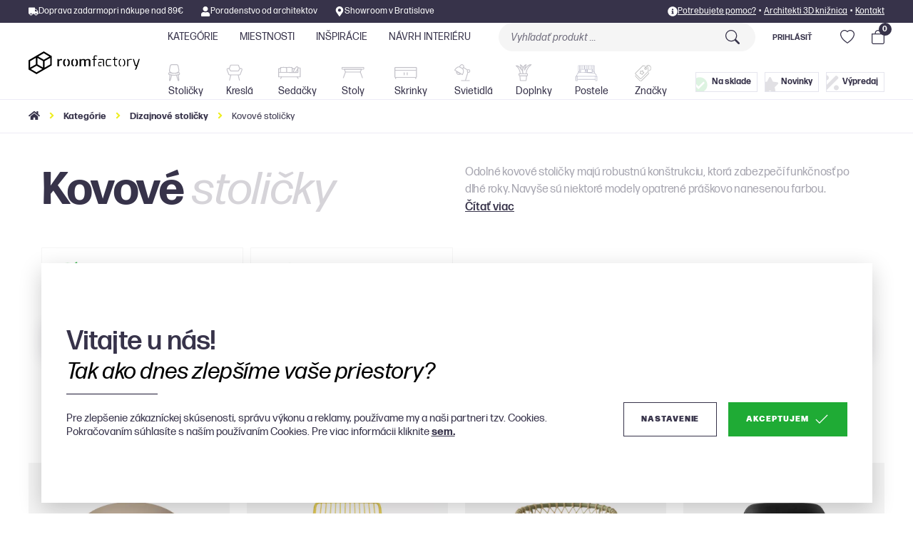

--- FILE ---
content_type: text/html; charset=UTF-8
request_url: https://roomfactory.sk/dizajnove-stolicky/kovove-stolicky/
body_size: 34415
content:
<!DOCTYPE html>
<html lang="sk">
    <head>

                <script>
            // // Define dataLayer and the gtag function.
            window.dataLayer = window.dataLayer || [];
            function gtag(){dataLayer.push(arguments);}
            // Default to 'denied'.
            gtag('consent', 'default', {
                'ad_storage': 'denied',
                'ad_user_data': 'denied',
                'ad_personalization': 'denied',
                'analytics_storage': 'denied'
                /*
                'ad_storage': 'denied',
                'analytics_storage' : 'denied',
                'functionality_storage' : 'denied',
                'personalization_storage' : 'denied',
                'security_storage' : 'denied'
                */
            });
        </script>

        <!-- Google Tag Manager -->
        <script>
            (function(w,d,s,l,i) {
                w[l]=w[l]||[];
                w[l].push(
                    {
                        'gtm.start': new Date().getTime(),
                        event:'gtm.js'
                    }
                );
                var f=d.getElementsByTagName(s)[0], j=d.createElement(s), dl=l!='dataLayer'?'&l='+l:'';
                j.async=true;
                j.src= 'https://www.googletagmanager.com/gtm.js?id='+i+dl;
                f.parentNode.insertBefore(j,f);
            })
            (window, document, 'script', 'dataLayer',  'GTM-PJNP45L'  );
        </script>
        <!-- End Google Tag Manager -->

        <meta charset="utf-8" />
        <meta name="csrf-token" content="86ryGdVIL7HvM0OG6CAYSF4igxQ7vJvbkarAZfFf" />
        <title>Kovové stoličky - industriálny dizajn na Roomfactory.sk</title>
        <meta name="description" content="Hľadáte originálne kovové stoličky s odolnou konštrukciou? Naše modely osviežia váš interiér✅ Sú vhodné ako do kaviarne a kuchyne, tak aj na terasu" />
                <link rel="canonical" href="https://roomfactory.sk/dizajnove-stolicky/kovove-stolicky/" />
                <link rel="shortcut icon" type="image/x-icon" href="https://roomfactory.sk/roomfactory-theme/favicon.ico" />
        <meta name="viewport" content="width=device-width, initial-scale=1, maximum-scale=1" />
                <link rel="stylesheet" href="https://cdn.jsdelivr.net/npm/bootstrap@5.0.1/dist/css/bootstrap.min.css"  integrity="sha384-+0n0xVW2eSR5OomGNYDnhzAbDsOXxcvSN1TPprVMTNDbiYZCxYbOOl7+AMvyTG2x" crossorigin="anonymous">
        <link rel="stylesheet" href="https://cdnjs.cloudflare.com/ajax/libs/jqueryui/1.12.1/jquery-ui.min.css" integrity="sha512-aOG0c6nPNzGk+5zjwyJaoRUgCdOrfSDhmMID2u4+OIslr0GjpLKo7Xm0Ao3xmpM4T8AmIouRkqwj1nrdVsLKEQ==" crossorigin="anonymous" />
        <link rel="stylesheet" href="https://cdnjs.cloudflare.com/ajax/libs/OwlCarousel2/2.3.4/assets/owl.carousel.min.css" />
        <link rel="stylesheet" href="https://cdnjs.cloudflare.com/ajax/libs/OwlCarousel2/2.3.4/assets/owl.theme.default.min.css" />
        <link rel="stylesheet" href="https://cdnjs.cloudflare.com/ajax/libs/jquery-nice-select/1.1.0/css/nice-select.min.css" integrity="sha512-CruCP+TD3yXzlvvijET8wV5WxxEh5H8P4cmz0RFbKK6FlZ2sYl3AEsKlLPHbniXKSrDdFewhbmBK5skbdsASbQ==" crossorigin="anonymous" />
        <link rel="stylesheet" href="https://cdn.jsdelivr.net/npm/@fancyapps/ui@4.0/dist/fancybox.css" />
        <link rel="stylesheet" href="https://cdnjs.cloudflare.com/ajax/libs/aos/2.3.4/aos.css" integrity="sha512-1cK78a1o+ht2JcaW6g8OXYwqpev9+6GqOkz9xmBN9iUUhIndKtxwILGWYOSibOKjLsEdjyjZvYDq/cZwNeak0w==" crossorigin="anonymous" />
        <link rel="stylesheet" type="text/css" href="https://cdn.datatables.net/v/bs5/dt-1.11.2/r-2.2.9/rr-1.2.8/datatables.min.css"/>
        <link rel="stylesheet" href="https://maxst.icons8.com/vue-static/landings/line-awesome/line-awesome/1.3.0/css/line-awesome.min.css">
        <link rel="stylesheet" href="https://cdnjs.cloudflare.com/ajax/libs/ion-rangeslider/2.3.1/css/ion.rangeSlider.min.css"/>
        <link rel="stylesheet" type="text/css" href="https://roomfactory.sk/roomfactory-theme/fonts/stylesheet.css" />
        <link rel="stylesheet" type="text/css" href="https://roomfactory.sk/roomfactory-theme/css/glowCookies.css" />
        <link rel="stylesheet" type="text/css" href="https://roomfactory.sk/roomfactory-theme/css/main.css" />
        <link rel="stylesheet" type="text/css" href="https://roomfactory.sk/roomfactory-theme/css/fix.css" />

                <style>

            .newsletter-checkbox table{
            background: #ebffeedb;
            margin-top: -10px;
            }

            .newsletter-checkbox table td{
            padding: 10px;
            }

            .newsletter-checkbox .newsletter-title{
            font-weight: bold;
            padding-bottom: 3px;

            }

            .hiddencol{
              display: none;
            }

            .video-wrap .video {
              position: relative;
              width: 100%;
              height: 0;
              padding-bottom: 56.25%;
            }
            .video-wrap iframe {
              position: absolute;
              top: 0;
              left: 0;
              width: 100%;
              height: 100%;
            }

            .rf-listing-button-white {
                background-color: white !important;
                border:1px solid #F5F5F5;
            }

            @media (max-width: 768px) {
                .container.fix-padding {
                    padding-left: 5px;
                    padding-right: 5px;
                }
            }

                .rf-overlay{position:fixed;background-color:rgba(0,0,0,.7);top:0;width:100vw;height:100vh;z-index:99999;display:none}.rf-loader,.rf-loader:after,.rf-loader:before{border-radius:50%;width:2.5em;height:2.5em;-webkit-animation-fill-mode:both;animation-fill-mode:both;-webkit-animation:load7 1.8s infinite ease-in-out;animation:load7 1.8s infinite ease-in-out}.rf-loader{color:#fff;font-size:10px;top:50%;left:50%;position:relative;text-indent:-9999em;-webkit-transform:translateZ(0);-ms-transform:translateZ(0);transform:translateZ(0);-webkit-animation-delay:-.16s;animation-delay:-.16s}.rf-loader:after,.rf-loader:before{content:'';position:absolute;top:0}.rf-loader:before{left:-3.5em;-webkit-animation-delay:-.32s;animation-delay:-.32s}.rf-loader:after{left:3.5em}@-webkit-keyframes load7{0%,100%,80%{box-shadow:0 2.5em 0 -1.3em}40%{box-shadow:0 2.5em 0 0}}@keyframes  load7{0%,100%,80%{box-shadow:0 2.5em 0 -1.3em}40%{box-shadow:0 2.5em 0 0}}
    .spinner {animation: rotate 2s linear infinite; z-index: 2; position: relative;height: 75%;}
    .spinner .path {stroke: rgb(210, 70, 75);stroke-linecap: round;animation: dash 1.5s ease-in-out infinite;}
    @keyframes  rotate {100% {transform: rotate(360deg);}}
    @keyframes  dash {0% {stroke-dasharray: 1, 150;stroke-dashoffset: 0;}50% {stroke-dasharray: 90, 150;stroke-dashoffset: -35;}100% {stroke-dasharray: 90, 150;stroke-dashoffset: -124;}}
    .list-filter.mobile-open .filter-label-col {display: block;}
    .list-filter.mobile-open #filter-plus {display: none;}
    .list-filter #filter-plus {display: block;}
    .list-filter.mobile-open #filter-minus {display: block;}
    .list-filter #filter-minus {display: none;}
    .expanded-filters .expanded-filters-wrap .filter-item:last-of-type { margin-bottom: auto; }
        </style>

        
                                                                                
                    <meta property="og:title" content="Kovové stoličky - industriálny dizajn na Roomfactory.sk" />
            <meta property="og:description" content="Hľadáte originálne kovové stoličky s odolnou konštrukciou? Naše modely osviežia váš interiér✅ Sú vhodné ako do kaviarne a kuchyne, tak aj na terasu" />
            <meta property="og:url" content="https://roomfactory.sk/dizajnove-stolicky/kovove-stolicky/" />
            <meta property="og:image" content="" />
            <meta property="og:locale" content="sk_SK" />
            <meta property="og:site_name" content="Roomfactory.sk" />
    
        
                <script type="application/ld+json">
            [
    {
        "@context": "http://www.schema.org",
        "@type": "BreadcrumbList",
        "itemListElement": [
            {
                "@type": "ListItem",
                "position": 1,
                "item": {
                    "@type": "WebSite",
                    "@id": "https://roomfactory.sk",
                    "name": "Roomfactory.sk"
                }
            },
            {
                "@type": "ListItem",
                "position": 2,
                "item": {
                    "@type": "WebPage",
                    "@id": "https://roomfactory.sk/dizajnove-stolicky/",
                    "name": "Stoličky",
                    "image": "https://roomfactory.sk/storage/categories/dropdown/1/Dizajnove_stolicky.png_small.webp"
                }
            },
            {
                "@type": "ListItem",
                "position": 3,
                "item": {
                    "@type": "WebPage",
                    "@id": "https://roomfactory.sk/dizajnove-stolicky/kovove-stolicky/",
                    "name": "Kovové stoličky"
                }
            }
        ]
    }
]
        </script>
        
        
    </head>
    <body>
    <!-- Google Tag Manager (noscript) -->
        <noscript><iframe src="https://www.googletagmanager.com/ns.html?id=GTM-PJNP45L" height="0" width="0" style="display:none;visibility:hidden"></iframe></noscript>
        <!-- End Google Tag Manager (noscript) -->

        <header class="">
    
    <div class="header-desktop mobile-hide">
        
        <div class="header-top">
            <div class="container-fluid">
                <div class="row align-items-center">
                    <div class="col-auto">
                        <svg class="svg-inline--fa fa-truck fa-w-20" aria-hidden="true" focusable="false" data-prefix="fas" data-icon="truck" role="img" xmlns="http://www.w3.org/2000/svg" viewBox="0 0 640 512" data-fa-i2svg=""><path fill="currentColor" d="M624 352h-16V243.9c0-12.7-5.1-24.9-14.1-33.9L494 110.1c-9-9-21.2-14.1-33.9-14.1H416V48c0-26.5-21.5-48-48-48H48C21.5 0 0 21.5 0 48v320c0 26.5 21.5 48 48 48h16c0 53 43 96 96 96s96-43 96-96h128c0 53 43 96 96 96s96-43 96-96h48c8.8 0 16-7.2 16-16v-32c0-8.8-7.2-16-16-16zM160 464c-26.5 0-48-21.5-48-48s21.5-48 48-48 48 21.5 48 48-21.5 48-48 48zm320 0c-26.5 0-48-21.5-48-48s21.5-48 48-48 48 21.5 48 48-21.5 48-48 48zm80-208H416V144h44.1l99.9 99.9V256z"></path></svg>
                        <!-- <i class="fas fa-truck"></i> -->
                        <strong>Doprava zadarmo</strong> pri nákupe nad 89€
                    </div>
                    <div class="col-auto">
                        <svg class="svg-inline--fa fa-user fa-w-14" aria-hidden="true" focusable="false" data-prefix="fas" data-icon="user" role="img" xmlns="http://www.w3.org/2000/svg" viewBox="0 0 448 512" data-fa-i2svg=""><path fill="currentColor" d="M224 256c70.7 0 128-57.3 128-128S294.7 0 224 0 96 57.3 96 128s57.3 128 128 128zm89.6 32h-16.7c-22.2 10.2-46.9 16-72.9 16s-50.6-5.8-72.9-16h-16.7C60.2 288 0 348.2 0 422.4V464c0 26.5 21.5 48 48 48h352c26.5 0 48-21.5 48-48v-41.6c0-74.2-60.2-134.4-134.4-134.4z"></path></svg>
                        <!-- <i class="fas fa-user"></i> -->
                        <strong>Poradenstvo od architektov</strong>
                    </div>
                    <div class="col-auto">
                        <svg class="svg-inline--fa fa-map-marker-alt fa-w-12" aria-hidden="true" focusable="false" data-prefix="fas" data-icon="map-marker-alt" role="img" xmlns="http://www.w3.org/2000/svg" viewBox="0 0 384 512" data-fa-i2svg=""><path fill="currentColor" d="M172.268 501.67C26.97 291.031 0 269.413 0 192 0 85.961 85.961 0 192 0s192 85.961 192 192c0 77.413-26.97 99.031-172.268 309.67-9.535 13.774-29.93 13.773-39.464 0zM192 272c44.183 0 80-35.817 80-80s-35.817-80-80-80-80 35.817-80 80 35.817 80 80 80z"></path></svg>
                        <!-- <i class="fas fa-map-marker-alt"></i> -->
                        <strong>Showroom v Bratislave</strong>
                    </div>
                    <div class="col-auto ms-auto">
                        <svg class="svg-inline--fa fa-info-circle fa-w-16" aria-hidden="true" focusable="false" data-prefix="fas" data-icon="info-circle" role="img" xmlns="http://www.w3.org/2000/svg" viewBox="0 0 512 512" data-fa-i2svg=""><path fill="currentColor" d="M256 8C119.043 8 8 119.083 8 256c0 136.997 111.043 248 248 248s248-111.003 248-248C504 119.083 392.957 8 256 8zm0 110c23.196 0 42 18.804 42 42s-18.804 42-42 42-42-18.804-42-42 18.804-42 42-42zm56 254c0 6.627-5.373 12-12 12h-88c-6.627 0-12-5.373-12-12v-24c0-6.627 5.373-12 12-12h12v-64h-12c-6.627 0-12-5.373-12-12v-24c0-6.627 5.373-12 12-12h64c6.627 0 12 5.373 12 12v100h12c6.627 0 12 5.373 12 12v24z"></path></svg>
                        <!-- <i class="fas fa-info-circle"></i> -->
                        <a href="https://roomfactory.sk/casto-kladene-otazky/" title="">Potrebujete pomoc?</a>
                        &nbsp;&nbsp;•&nbsp;&nbsp;
                                                <a href="https://roomfactory.sk/architekti/login/" title="">Architekti 3D knižnica</a>&nbsp;&nbsp;•&nbsp;&nbsp;
                                                                        <a href="https://roomfactory.sk/kontakt/" title="">Kontakt</a>
                    </div>
                </div>
            </div>
        </div>
        
        <div class="header-bottom">
            <div class="container-fluid">
                <div class="row align-items-center">
                    <div class="col-auto">
                        <div class="header-logo">
                            <a href="/"><img src="https://roomfactory.sk/roomfactory-theme/logo.svg" alt="RoomFactory" /></a>
                        </div>
                    </div>
                    <div class="col">
                        <div class="row align-items-center header-bottom-first">
                            <div class="col-auto">
                                <div class="top-menu">
                                    <ul>
                                        <li>
                                            <a href="https://roomfactory.sk/kategorie/" data-text="Kategorie" id="header-link-1">Kategórie</a>
                                            <div class="category-menu">
                                                <ul>
                                                    
                                                                                                        <li>
                                                        <a href="https://roomfactory.sk/dizajnove-stolicky/" data-text="Stoličky">
                                                            <img loading="lazy" src="https://roomfactory.sk/storage/categories/pictogram/1/icon_category_chair.svg" alt="Stoličky" />
                                                            Stoličky
                                                        </a>
                                                                                                                <div class="category-submenu">
                                                            <div class="container">
                                                                <div class="row">
                                                                    
                                                                                                                                                                                                            <div class="col-md-3">
                                                                        <h5>podľa typu</h5>
                                                                        <ul>
                                                                                                                                                        <li><a href="https://roomfactory.sk/dizajnove-stolicky/jedalenske-stolicky/">Jedálenské stoličky</a></li>
                                                                                                                                                        <li><a href="https://roomfactory.sk/dizajnove-stolicky/barove-stolicky/">Barové stoličky</a></li>
                                                                                                                                                        <li><a href="https://roomfactory.sk/dizajnove-stolicky/zahradne-stolicky/">Záhradné stoličky</a></li>
                                                                                                                                                        <li><a href="https://roomfactory.sk/dizajnove-stolicky/kancelarske-stolicky/">Kancelárske stoličky</a></li>
                                                                                                                                                        <li><a href="https://roomfactory.sk/dizajnove-stolicky/detske-stolicky/">Detské stoličky</a></li>
                                                                                                                                                        <li><a href="https://roomfactory.sk/dizajnove-stolicky/taburetky/">Taburetky</a></li>
                                                                                                                                                    </ul>
                                                                                                                                                <a href="https://roomfactory.sk/dizajnove-stolicky/" class="btn btn-normal btn-empty-border">Všetky stoličky</a>
                                                                                                                                            </div>
                                                                                                                                        <div class="col-md-3">
                                                                        <h5>podľa materiálu</h5>
                                                                        <ul>
                                                                                                                                                        <li><a href="https://roomfactory.sk/dizajnove-stolicky/calunene-stolicky/">Čalúnené stoličky</a></li>
                                                                                                                                                        <li><a href="https://roomfactory.sk/dizajnove-stolicky/drevene-stolicky/">Drevené stoličky</a></li>
                                                                                                                                                        <li><a href="https://roomfactory.sk/dizajnove-stolicky/plastove-stolicky/">Plastové stoličky</a></li>
                                                                                                                                                        <li><a href="https://roomfactory.sk/dizajnove-stolicky/kovove-stolicky/">Kovové stoličky</a></li>
                                                                                                                                                        <li><a href="https://roomfactory.sk/dizajnove-stolicky/kozene-stolicky/">Kožené stoličky</a></li>
                                                                                                                                                        <li><a href="https://roomfactory.sk/dizajnove-stolicky/zamatove-stolicky/">Zamatové stoličky</a></li>
                                                                                                                                                    </ul>
                                                                                                                                            </div>
                                                                                                                                        <div class="col-md-3">
                                                                        <h5>podľa miestnosti</h5>
                                                                        <ul>
                                                                                                                                                        <li><a href="https://roomfactory.sk/dizajnove-stolicky/stolicky-do-kuchyne/">Stoličky do kuchyne</a></li>
                                                                                                                                                        <li><a href="https://roomfactory.sk/dizajnove-stolicky/stolicky-na-terasu/">Stoličky na terasu</a></li>
                                                                                                                                                        <li><a href="https://roomfactory.sk/dizajnove-stolicky/stolicky-do-kaviarne/">Stoličky do kaviarne</a></li>
                                                                                                                                                        <li><a href="https://roomfactory.sk/dizajnove-stolicky/stolicky-do-kancelarie/">Stoličky do kancelárie</a></li>
                                                                                                                                                        <li><a href="https://roomfactory.sk/dizajnove-stolicky/taburetka-do-predsiene/">Taburetka do predsiene</a></li>
                                                                                                                                                    </ul>
                                                                                                                                            </div>
                                                                                                                                                                                                            
                                                                    <div class="col-md-3">
                                                                        <img srcset="https://roomfactory.sk/storage/categories/dropdown/1/Dizajnove_stolicky.png_medium.webp" src="https://roomfactory.sk/storage/categories/dropdown/1/Dizajnove_stolicky.png" alt="Stoličky" />
                                                                    </div>
                                                                </div>
                                                            </div>
                                                        </div>
                                                                                                            </li>
                                                                                                        <li>
                                                        <a href="https://roomfactory.sk/dizajnove-kresla/" data-text="Kreslá">
                                                            <img loading="lazy" src="https://roomfactory.sk/storage/categories/pictogram/2/icon_category_armchair.svg" alt="Kreslá" />
                                                            Kreslá
                                                        </a>
                                                                                                                <div class="category-submenu">
                                                            <div class="container">
                                                                <div class="row">
                                                                    
                                                                                                                                                                                                            <div class="col-md-3">
                                                                        <h5>podľa typu</h5>
                                                                        <ul>
                                                                                                                                                        <li><a href="https://roomfactory.sk/dizajnove-kresla/calunene-kresla/">Čalúnené kreslá</a></li>
                                                                                                                                                        <li><a href="https://roomfactory.sk/dizajnove-kresla/male-kresla/">Malé kreslá</a></li>
                                                                                                                                                        <li><a href="https://roomfactory.sk/dizajnove-kresla/hojdacie-kresla/">Hojdacie kreslá</a></li>
                                                                                                                                                        <li><a href="https://roomfactory.sk/dizajnove-kresla/podnozky/">Podnožky</a></li>
                                                                                                                                                    </ul>
                                                                                                                                                <a href="https://roomfactory.sk/dizajnove-kresla/" class="btn btn-normal btn-empty-border">Všetky kreslá</a>
                                                                                                                                            </div>
                                                                                                                                        <div class="col-md-3">
                                                                        <h5>podľa materiálu</h5>
                                                                        <ul>
                                                                                                                                                        <li><a href="https://roomfactory.sk/dizajnove-kresla/kozene-kresla/">Kožené kreslá</a></li>
                                                                                                                                                        <li><a href="https://roomfactory.sk/dizajnove-kresla/drevene-kresla/">Drevené kreslá</a></li>
                                                                                                                                                        <li><a href="https://roomfactory.sk/dizajnove-kresla/ratanove-kreslo/">Ratanové kreslo</a></li>
                                                                                                                                                        <li><a href="https://roomfactory.sk/dizajnove-kresla/patchwork-kreslo/">Patchwork kreslo</a></li>
                                                                                                                                                        <li><a href="https://roomfactory.sk/dizajnove-kresla/retro-kreslo/">Retro kreslo</a></li>
                                                                                                                                                    </ul>
                                                                                                                                            </div>
                                                                                                                                        <div class="col-md-3">
                                                                        <h5>podľa miestnosti</h5>
                                                                        <ul>
                                                                                                                                                        <li><a href="https://roomfactory.sk/dizajnove-kresla/kresla-do-obyvacky/">Kreslá do obývačky</a></li>
                                                                                                                                                        <li><a href="https://roomfactory.sk/dizajnove-kresla/kresla-do-kancelarie/">Kreslá do kancelárie</a></li>
                                                                                                                                                        <li><a href="https://roomfactory.sk/dizajnove-kresla/kresla-do-kaviarne/">Kreslá do kaviarne</a></li>
                                                                                                                                                        <li><a href="https://roomfactory.sk/dizajnove-kresla/kreslo-k-pc/">Kreslo k PC</a></li>
                                                                                                                                                        <li><a href="https://roomfactory.sk/dizajnove-kresla/kreslo-na-citanie/">Kreslo na čítanie</a></li>
                                                                                                                                                    </ul>
                                                                                                                                            </div>
                                                                                                                                                                                                            
                                                                    <div class="col-md-3">
                                                                        <img srcset="https://roomfactory.sk/storage/categories/dropdown/2/Dizajnove_kresla.png_medium.webp" src="https://roomfactory.sk/storage/categories/dropdown/2/Dizajnove_kresla.png" alt="Kreslá" />
                                                                    </div>
                                                                </div>
                                                            </div>
                                                        </div>
                                                                                                            </li>
                                                                                                        <li>
                                                        <a href="https://roomfactory.sk/dizajnove-sedacky/" data-text="Sedačky">
                                                            <img loading="lazy" src="https://roomfactory.sk/storage/categories/pictogram/3/icon_category_sofa.svg" alt="Sedačky" />
                                                            Sedačky
                                                        </a>
                                                                                                                <div class="category-submenu">
                                                            <div class="container">
                                                                <div class="row">
                                                                    
                                                                                                                                                                                                            <div class="col-md-3">
                                                                        <h5>podľa typu</h5>
                                                                        <ul>
                                                                                                                                                        <li><a href="https://roomfactory.sk/dizajnove-sedacky/pohovky/">Pohovky</a></li>
                                                                                                                                                        <li><a href="https://roomfactory.sk/dizajnove-sedacky/rohove-sedacky/">Rohové sedačky</a></li>
                                                                                                                                                        <li><a href="https://roomfactory.sk/dizajnove-sedacky/modularne-sedacie-supravy/">Modulárne sedacie súpravy</a></li>
                                                                                                                                                        <li><a href="https://roomfactory.sk/dizajnove-sedacky/ottomany/">Ottomany</a></li>
                                                                                                                                                    </ul>
                                                                                                                                                <a href="https://roomfactory.sk/dizajnove-sedacky/" class="btn btn-normal btn-empty-border">Všetky sedačky</a>
                                                                                                                                            </div>
                                                                                                                                        <div class="col-md-3">
                                                                        <h5>podľa materiálu</h5>
                                                                        <ul>
                                                                                                                                                        <li><a href="https://roomfactory.sk/dizajnove-sedacky/latkove-sedacky/">Látkové sedačky</a></li>
                                                                                                                                                        <li><a href="https://roomfactory.sk/dizajnove-sedacky/kozene-sedacky/">Kožené sedačky</a></li>
                                                                                                                                                        <li><a href="https://roomfactory.sk/dizajnove-sedacky/zamatove-sedacky/">Zamatové sedačky</a></li>
                                                                                                                                                        <li><a href="https://roomfactory.sk/dizajnove-sedacky/plastove-sedacky/">Plastové sedačky</a></li>
                                                                                                                                                        <li><a href="https://roomfactory.sk/dizajnove-sedacky/ratanove-sedacie-supravy/">Ratanové sedacie súpravy</a></li>
                                                                                                                                                    </ul>
                                                                                                                                            </div>
                                                                                                                                        <div class="col-md-3">
                                                                        <h5>podľa miestnosti</h5>
                                                                        <ul>
                                                                                                                                                        <li><a href="https://roomfactory.sk/dizajnove-sedacky/sedacky-do-obyvacky/">Sedačky do obývačky</a></li>
                                                                                                                                                        <li><a href="https://roomfactory.sk/dizajnove-sedacky/sedacie-supravy-do-maleho-bytu/">Sedacie súpravy do malého bytu</a></li>
                                                                                                                                                        <li><a href="https://roomfactory.sk/dizajnove-sedacky/pohovka-do-detskej-izby/">Pohovka do detskej izby</a></li>
                                                                                                                                                        <li><a href="https://roomfactory.sk/dizajnove-sedacky/sedacky-do-kancelarie/">Sedačky do kancelárie</a></li>
                                                                                                                                                    </ul>
                                                                                                                                            </div>
                                                                                                                                                                                                            
                                                                    <div class="col-md-3">
                                                                        <img srcset="https://roomfactory.sk/storage/categories/dropdown/3/Dizajnove_sedacky.png_medium.webp" src="https://roomfactory.sk/storage/categories/dropdown/3/Dizajnove_sedacky.png" alt="Sedačky" />
                                                                    </div>
                                                                </div>
                                                            </div>
                                                        </div>
                                                                                                            </li>
                                                                                                        <li>
                                                        <a href="https://roomfactory.sk/stoly/" data-text="Stoly">
                                                            <img loading="lazy" src="https://roomfactory.sk/storage/categories/pictogram/4/icon_category_tables.svg" alt="Stoly" />
                                                            Stoly
                                                        </a>
                                                                                                                <div class="category-submenu">
                                                            <div class="container">
                                                                <div class="row">
                                                                    
                                                                                                                                                                                                            <div class="col-md-3">
                                                                        <h5>podľa typu</h5>
                                                                        <ul>
                                                                                                                                                        <li><a href="https://roomfactory.sk/stoly/jedalenske-stoly/">Jedálenské stoly</a></li>
                                                                                                                                                        <li><a href="https://roomfactory.sk/stoly/konferencne-stoliky/">Konferenčné stolíky</a></li>
                                                                                                                                                        <li><a href="https://roomfactory.sk/stoly/odkladacie-stoliky/">Odkladacie stolíky</a></li>
                                                                                                                                                        <li><a href="https://roomfactory.sk/stoly/konzolove-stoliky/">Konzolové stolíky</a></li>
                                                                                                                                                        <li><a href="https://roomfactory.sk/stoly/pisacie-stoly/">Písacie stoly</a></li>
                                                                                                                                                        <li><a href="https://roomfactory.sk/stoly/nocne-stoliky/">Nočné stolíky</a></li>
                                                                                                                                                        <li><a href="https://roomfactory.sk/stoly/detske-stoliky/">Detské stolíky</a></li>
                                                                                                                                                    </ul>
                                                                                                                                                <a href="https://roomfactory.sk/stoly/" class="btn btn-normal btn-empty-border">Všetky stoly</a>
                                                                                                                                            </div>
                                                                                                                                        <div class="col-md-3">
                                                                        <h5>podľa materiálu</h5>
                                                                        <ul>
                                                                                                                                                        <li><a href="https://roomfactory.sk/stoly/drevene-stoly/">Drevené stoly</a></li>
                                                                                                                                                        <li><a href="https://roomfactory.sk/stoly/kovove-stoly/">Kovové stoly</a></li>
                                                                                                                                                        <li><a href="https://roomfactory.sk/stoly/mramorove-stoly/">Mramorové stoly</a></li>
                                                                                                                                                        <li><a href="https://roomfactory.sk/stoly/sklenene-stoly/">Sklenené stoly</a></li>
                                                                                                                                                    </ul>
                                                                                                                                            </div>
                                                                                                                                        <div class="col-md-3">
                                                                        <h5>podľa miestnosti</h5>
                                                                        <ul>
                                                                                                                                                        <li><a href="https://roomfactory.sk/stoly/stolik-do-obyvacky/">Stolík do obývačky</a></li>
                                                                                                                                                        <li><a href="https://roomfactory.sk/stoly/kuchynsky-stol/">Kuchynský stôl</a></li>
                                                                                                                                                        <li><a href="https://roomfactory.sk/stoly/stoly-do-kaviarne/">Stoly do kaviarne</a></li>
                                                                                                                                                        <li><a href="https://roomfactory.sk/stoly/stoly-na-terasu/">Stoly na terasu</a></li>
                                                                                                                                                        <li><a href="https://roomfactory.sk/stoly/stoly-do-pracovne/">Stoly do pracovne</a></li>
                                                                                                                                                    </ul>
                                                                                                                                            </div>
                                                                                                                                                                                                            
                                                                    <div class="col-md-3">
                                                                        <img srcset="https://roomfactory.sk/storage/categories/dropdown/4/Dizajnove-stoly.png_medium.webp" src="https://roomfactory.sk/storage/categories/dropdown/4/Dizajnove-stoly.png" alt="Stoly" />
                                                                    </div>
                                                                </div>
                                                            </div>
                                                        </div>
                                                                                                            </li>
                                                                                                        <li>
                                                        <a href="https://roomfactory.sk/skrinky/" data-text="Skrinky">
                                                            <img loading="lazy" src="https://roomfactory.sk/storage/categories/pictogram/5/icon_category_bench.svg" alt="Skrinky" />
                                                            Skrinky
                                                        </a>
                                                                                                                <div class="category-submenu">
                                                            <div class="container">
                                                                <div class="row">
                                                                    
                                                                                                                                                                                                            <div class="col-md-3">
                                                                        <h5>podľa typu</h5>
                                                                        <ul>
                                                                                                                                                        <li><a href="https://roomfactory.sk/skrinky/moderne-komody-a-skrinky/">Moderné komody a skrinky</a></li>
                                                                                                                                                        <li><a href="https://roomfactory.sk/skrinky/skrinky-pod-tv/">Skrinky pod TV</a></li>
                                                                                                                                                        <li><a href="https://roomfactory.sk/skrinky/kniznice-police/">Knižnice a policové regály</a></li>
                                                                                                                                                        <li><a href="https://roomfactory.sk/skrinky/police-na-stenu/">Police na stenu</a></li>
                                                                                                                                                        <li><a href="https://roomfactory.sk/skrinky/regal-na-vino/">Regále na víno</a></li>
                                                                                                                                                        <li><a href="https://roomfactory.sk/skrinky/skrinky-do-kupelne/">Skrinky do kúpeľne</a></li>
                                                                                                                                                    </ul>
                                                                                                                                                <a href="https://roomfactory.sk/skrinky/" class="btn btn-normal btn-empty-border">Všetky skrinky</a>
                                                                                                                                            </div>
                                                                                                                                        <div class="col-md-3">
                                                                        <h5>podľa materiálu</h5>
                                                                        <ul>
                                                                                                                                                        <li><a href="https://roomfactory.sk/skrinky/drevene-skrinky/">Drevené skrinky a police</a></li>
                                                                                                                                                        <li><a href="https://roomfactory.sk/skrinky/kovove-skrinky-a-police/">Kovové skrinky a police</a></li>
                                                                                                                                                    </ul>
                                                                                                                                            </div>
                                                                                                                                        <div class="col-md-3">
                                                                        <h5>podľa miestnosti</h5>
                                                                        <ul>
                                                                                                                                                        <li><a href="https://roomfactory.sk/skrinky/skrine-do-spalne/">Skrine do spálne</a></li>
                                                                                                                                                        <li><a href="https://roomfactory.sk/skrinky/skrinky-do-obyvacky/">Skrinky a komody do obývačky</a></li>
                                                                                                                                                        <li><a href="https://roomfactory.sk/skrinky/skrinky-do-predsiene/">Skrinky do predsiene</a></li>
                                                                                                                                                        <li><a href="https://roomfactory.sk/skrinky/skrinky-a-police-do-kuchyne/">Skrinky a police do kuchyne</a></li>
                                                                                                                                                    </ul>
                                                                                                                                            </div>
                                                                                                                                                                                                            
                                                                    <div class="col-md-3">
                                                                        <img srcset="https://roomfactory.sk/storage/categories/dropdown/5/Dizajnove-skrinky.png_medium.webp" src="https://roomfactory.sk/storage/categories/dropdown/5/Dizajnove-skrinky.png" alt="Skrinky" />
                                                                    </div>
                                                                </div>
                                                            </div>
                                                        </div>
                                                                                                            </li>
                                                                                                        <li>
                                                        <a href="https://roomfactory.sk/dizajnove-svietidla/" data-text="Svietidlá">
                                                            <img loading="lazy" src="https://roomfactory.sk/storage/categories/pictogram/6/icon_category_lights.svg" alt="Svietidlá" />
                                                            Svietidlá
                                                        </a>
                                                                                                                <div class="category-submenu">
                                                            <div class="container">
                                                                <div class="row">
                                                                    
                                                                                                                                                                                                            <div class="col-md-3">
                                                                        <h5>podľa typu</h5>
                                                                        <ul>
                                                                                                                                                        <li><a href="https://roomfactory.sk/dizajnove-svietidla/zavesne-svietidla/">Závesné svietidlá</a></li>
                                                                                                                                                        <li><a href="https://roomfactory.sk/dizajnove-svietidla/nastenne-svietidla/">Nástenné svietidlá</a></li>
                                                                                                                                                        <li><a href="https://roomfactory.sk/dizajnove-svietidla/stojace-lampy/">Stojace lampy</a></li>
                                                                                                                                                        <li><a href="https://roomfactory.sk/dizajnove-svietidla/stolne-lampy/">Stolné lampy</a></li>
                                                                                                                                                        <li><a href="https://roomfactory.sk/dizajnove-svietidla/stropne-svietidla/">Stropné svietidlá</a></li>
                                                                                                                                                        <li><a href="https://roomfactory.sk/dizajnove-svietidla/dizajnove-ziarovky/">Dizajnové žiarovky</a></li>
                                                                                                                                                    </ul>
                                                                                                                                                <a href="https://roomfactory.sk/dizajnove-svietidla/" class="btn btn-normal btn-empty-border">Všetky svietidlá</a>
                                                                                                                                            </div>
                                                                                                                                        <div class="col-md-3">
                                                                        <h5>podľa materiálu</h5>
                                                                        <ul>
                                                                                                                                                        <li><a href="https://roomfactory.sk/dizajnove-svietidla/kovove-svietidla/">Kovové svietidlá</a></li>
                                                                                                                                                        <li><a href="https://roomfactory.sk/dizajnove-svietidla/betonove-svietidla/">Betónové svietidlá</a></li>
                                                                                                                                                        <li><a href="https://roomfactory.sk/dizajnove-svietidla/drevene-svietidla/">Drevené svietidlá</a></li>
                                                                                                                                                        <li><a href="https://roomfactory.sk/dizajnove-svietidla/medene-a-mosadzne-svietidla/">Medené a mosadzné svietidlá</a></li>
                                                                                                                                                    </ul>
                                                                                                                                            </div>
                                                                                                                                        <div class="col-md-3">
                                                                        <h5>podľa miestnosti</h5>
                                                                        <ul>
                                                                                                                                                        <li><a href="https://roomfactory.sk/dizajnove-svietidla/svietidla-do-obyvacky/">Svietidlá do obývačky</a></li>
                                                                                                                                                        <li><a href="https://roomfactory.sk/dizajnove-svietidla/svietidla-do-spalne/">Svietidlá do spálne</a></li>
                                                                                                                                                        <li><a href="https://roomfactory.sk/dizajnove-svietidla/svietidla-do-kuchyne/">Svietidlá do kuchyne</a></li>
                                                                                                                                                        <li><a href="https://roomfactory.sk/dizajnove-svietidla/svietidla-do-predsiene/">Svietidlá do predsiene</a></li>
                                                                                                                                                        <li><a href="https://roomfactory.sk/dizajnove-svietidla/svietidla-do-kaviarne/">Svietidlá do kaviarne</a></li>
                                                                                                                                                    </ul>
                                                                                                                                            </div>
                                                                                                                                                                                                            
                                                                    <div class="col-md-3">
                                                                        <img srcset="https://roomfactory.sk/storage/categories/dropdown/6/Dizajnove-svietidla.png_medium.webp" src="https://roomfactory.sk/storage/categories/dropdown/6/Dizajnove-svietidla.png" alt="Svietidlá" />
                                                                    </div>
                                                                </div>
                                                            </div>
                                                        </div>
                                                                                                            </li>
                                                                                                        <li>
                                                        <a href="https://roomfactory.sk/dizajnove-doplnky/" data-text="Doplnky">
                                                            <img loading="lazy" src="https://roomfactory.sk/storage/categories/pictogram/7/icon_category_accessories.svg" alt="Doplnky" />
                                                            Doplnky
                                                        </a>
                                                                                                                <div class="category-submenu">
                                                            <div class="container">
                                                                <div class="row">
                                                                    
                                                                                                                                                                                                            <div class="col-md-3">
                                                                        <h5>podľa typu</h5>
                                                                        <ul>
                                                                                                                                                        <li><a href="https://roomfactory.sk/dizajnove-doplnky/dizajnove-hodiny/">Hodiny</a></li>
                                                                                                                                                        <li><a href="https://roomfactory.sk/dizajnove-doplnky/moderne-koberce/">Koberce</a></li>
                                                                                                                                                        <li><a href="https://roomfactory.sk/dizajnove-doplnky/vesiaky/">Vešiaky</a></li>
                                                                                                                                                        <li><a href="https://roomfactory.sk/dizajnove-doplnky/dekoracne-vankuse/">Vankúše a deky</a></li>
                                                                                                                                                        <li><a href="https://roomfactory.sk/dizajnove-doplnky/dizajnove-zrkadla/">Dizajnové zrkadlá</a></li>
                                                                                                                                                        <li><a href="https://roomfactory.sk/dizajnove-doplnky/moderne-vazy/">Moderné vázy a svietniky</a></li>
                                                                                                                                                        <li><a href="https://roomfactory.sk/dizajnove-doplnky/dizajnove-kvetinace/">Kvetináče</a></li>
                                                                                                                                                        <li><a href="https://roomfactory.sk/dizajnove-doplnky/179084/">Paravány</a></li>
                                                                                                                                                        <li><a href="https://roomfactory.sk/dizajnove-doplnky/rozne/">Rôzne</a></li>
                                                                                                                                                    </ul>
                                                                                                                                                <a href="https://roomfactory.sk/dizajnove-doplnky/" class="btn btn-normal btn-empty-border">Všetky doplnky</a>
                                                                                                                                            </div>
                                                                                                                                        <div class="col-md-3">
                                                                        <h5>podľa materiálu</h5>
                                                                        <ul>
                                                                                                                                                        <li><a href="https://roomfactory.sk/dizajnove-doplnky/betonove-doplnky/">Betónové doplnky</a></li>
                                                                                                                                                        <li><a href="https://roomfactory.sk/dizajnove-doplnky/mramorove-doplnky/">Mramorové doplnky</a></li>
                                                                                                                                                        <li><a href="https://roomfactory.sk/dizajnove-doplnky/medene-a-mosadzne-doplnky/">Medené a mosadzné doplnky</a></li>
                                                                                                                                                    </ul>
                                                                                                                                            </div>
                                                                                                                                        <div class="col-md-3">
                                                                        <h5>podľa miestnosti</h5>
                                                                        <ul>
                                                                                                                                                        <li><a href="https://roomfactory.sk/dizajnove-doplnky/dekoracie-do-obyvacky/">Dekorácie do obývačky</a></li>
                                                                                                                                                        <li><a href="https://roomfactory.sk/dizajnove-doplnky/dekoracie-do-spalne/">Dekorácie do spálne</a></li>
                                                                                                                                                        <li><a href="https://roomfactory.sk/dizajnove-doplnky/doplnky-do-predsiene/">Doplnky do predsiene</a></li>
                                                                                                                                                        <li><a href="https://roomfactory.sk/dizajnove-doplnky/dekoracie-do-detskej-izby/">Dekorácie do detskej izby</a></li>
                                                                                                                                                        <li><a href="https://roomfactory.sk/dizajnove-doplnky/doplnky-do-kuchyne/">Doplnky do kuchyne</a></li>
                                                                                                                                                    </ul>
                                                                                                                                            </div>
                                                                                                                                                                                                            
                                                                    <div class="col-md-3">
                                                                        <img srcset="https://roomfactory.sk/storage/categories/dropdown/7/Dizajnove-doplnky.png_medium.webp" src="https://roomfactory.sk/storage/categories/dropdown/7/Dizajnove-doplnky.png" alt="Doplnky" />
                                                                    </div>
                                                                </div>
                                                            </div>
                                                        </div>
                                                                                                            </li>
                                                                                                        <li>
                                                        <a href="https://roomfactory.sk/postele/" data-text="Postele">
                                                            <img loading="lazy" src="https://roomfactory.sk/storage/categories/pictogram/11/Postele-menu-roomfactory2.jpg" alt="Postele" />
                                                            Postele
                                                        </a>
                                                                                                                <div class="category-submenu">
                                                            <div class="container">
                                                                <div class="row">
                                                                    
                                                                                                                                                                                                            <div class="col-md-3">
                                                                        <h5>podľa typu</h5>
                                                                        <ul>
                                                                                                                                                        <li><a href="https://roomfactory.sk/postele/manzelske-postele/">Manželské postele</a></li>
                                                                                                                                                        <li><a href="https://roomfactory.sk/postele/boxspring-postele/">Boxspring postele</a></li>
                                                                                                                                                        <li><a href="https://roomfactory.sk/postele/matrace/">Matrace</a></li>
                                                                                                                                                        <li><a href="https://roomfactory.sk/postele/detske-postele/">Detské postele</a></li>
                                                                                                                                                        <li><a href="https://roomfactory.sk/postele/jednomiestne-postele/">Jednomiestne postele</a></li>
                                                                                                                                                    </ul>
                                                                                                                                                <a href="https://roomfactory.sk/postele/" class="btn btn-normal btn-empty-border">Všetky postele</a>
                                                                                                                                            </div>
                                                                                                                                        <div class="col-md-3">
                                                                        <h5>podľa materiálu</h5>
                                                                        <ul>
                                                                                                                                                        <li><a href="https://roomfactory.sk/postele/calunene-postele/">Čalúnené postele</a></li>
                                                                                                                                                        <li><a href="https://roomfactory.sk/postele/drevene-postele/">Drevené postele</a></li>
                                                                                                                                                        <li><a href="https://roomfactory.sk/postele/kovove-postele/">Kovové postele</a></li>
                                                                                                                                                    </ul>
                                                                                                                                            </div>
                                                                                                                                        <div class="col-md-3">
                                                                        <h5>podľa miestnosti</h5>
                                                                        <ul>
                                                                                                                                                        <li><a href="https://roomfactory.sk/postele/postele-do-spalne/">Postele do spálne</a></li>
                                                                                                                                                        <li><a href="https://roomfactory.sk/postele/postele-do%20-detskej-izby/">Postele do detskej izby</a></li>
                                                                                                                                                    </ul>
                                                                                                                                            </div>
                                                                                                                                                                                                            
                                                                    <div class="col-md-3">
                                                                        <img srcset="https://roomfactory.sk/storage/categories/dropdown//Calunene-postele-roomfactory.jpg_medium.webp" src="https://roomfactory.sk/storage/categories/dropdown//Calunene-postele-roomfactory.jpg" alt="Postele" />
                                                                    </div>
                                                                </div>
                                                            </div>
                                                        </div>
                                                                                                            </li>
                                                                                                        
                                                </ul>
                                            </div>
                                        </li>
                                        <li><a href="https://roomfactory.sk/miestnosti/" data-text="Miestnosti" id="header-link-2">Miestnosti</a></li>
                                        <li><a href="https://roomfactory.sk/inspiracie/" data-text="Inšpirácie" id="header-link-3">Inšpirácie</a></li>
                                        <li><a href="https://roomfactory.sk/navrh-interieru/" data-text="Návrh interiéru" id="header-link-4">Návrh interiéru</a></li>

                                    </ul>
                                </div>
                            </div>
                            <div class="col">
                                <div class="header-bottom-search">
                                    <input class="form-control" id="header-search-input" type="text" placeholder="Vyhľadať produkt ...">
                                        <button id="header-bottom-search-btn">
                                            <img loading="lazy" src="https://roomfactory.sk/roomfactory-theme/images/icon_search.svg" alt="RoomFactory" />
                                        </button>
                                        <div class="header-bottom-popup">
                                            <div class="row header-bottom-popup-content"></div>
                                            <div class="header-bottom-popup-actions" style="display: none;">
                                                <button class="btn btn-black btn-normal">Zobraziť všetky výsledky (0)</button>
                                            </div>
                                        </div>
                                </div>
                            </div>

                            <div class="col-auto position-relative">
                                                                                                <a class="empty-link me-3 d-none" id="header-login-link">Prihlásiť</a>
                                <a class="empty-link me-3" id="header-login-link" href="https://roomfactory.sk/login/">Prihlásiť</a>


                                <div id="header-login-popup" class="header-popup">
                                    <form class="form-block" action="https://roomfactory.sk/login/" method="POST" enctype="application/x-www-form-urlencoded">
                                        <input type="hidden" name="_token" value="86ryGdVIL7HvM0OG6CAYSF4igxQ7vJvbkarAZfFf">                                        <div class="form-group">
                                            <input type="text" name="email" id="email" placeholder="Prihlasovací email" class="form-control" />
                                        </div>
                                        <div class="form-group mb-4">
                                            <input type="password" name="password" id="password" placeholder="Heslo" class="form-control" />
                                        </div>
                                        <div class="form-group mb-3">
                                            <button type="submit" class="btn btn-black btn-normal">Prihlásiť</button>
                                        </div>
                                        <div class="row">
                                            <div class="col">
                                                <div class="form-chck">
                                                    <label for="remember_user">
                                                        <input class="form-control" type="checkbox" id="remember_user">
                                                            <span></span>
                                                            Zapamätať si ma
                                                    </label>
                                                </div>
                                            </div>
                                            <div class="col-auto">
                                                <a href="https://roomfactory.sk/zabudnute-heslo/?11" class="content-link">Zabudnuté heslo</a>
                                            </div>
                                        </div>
                                    </form>
                                </div>
                                                            </div>

                            <!-- WISHLIST -->
                            <div class="col-auto">
                                <span class="header-icon" title="Zoznam prianí">
                                    <a href="https://roomfactory.sk/zoznam-priani/">
                                        <img loading="lazy" src="https://roomfactory.sk/roomfactory-theme/images/icon_heart.svg" alt="Zoznam prianí" />
                                    </a>
                                </span>
                            </div>

                            <!-- CART -->
                                                        <div class="col-auto position-relative">
                                <span class="header-icon" id="header-cart-link" title="Nákupný košík">
                                    <img loading="lazy" src="https://roomfactory.sk/roomfactory-theme/images/icon_shopping_bag.svg" alt="Nákupný košík" />
                                    <span class="header-cart-count " id="header_cart_count">0</span>
                                </span>

                                <div id="header-cart-popup" class="header-popup" style="display: none;">
                                    <div class="header-cart-popup-wrap">
                                                                            </div>

                                    <div class="header-cart-bottom">
                                        <div class="row align-items-center mb-3">
                                            <div class="col">
                                                <span class="total-label">Suma celkom</span>
                                            </div>
                                            <div class="col-auto ml-auto">
                                                <span class="total-price">0 €</span>
                                            </div>
                                        </div>
                                        <a href="https://roomfactory.sk/kosik/" class="btn btn-black btn-normal">Zobraziť košík</a>
                                    </div>
                                </div>
                            </div>
                                                    </div>

                        <div class="row align-items-center header-bottom-last">
                            <div class="col">
                                <div class="category-menu">
                                    <ul>
                                        
                                                                                <li>
                                            <a href="https://roomfactory.sk/dizajnove-stolicky/" data-text="Stoličky">
                                                <img loading="lazy" src="https://roomfactory.sk/storage/categories/pictogram/1/icon_category_chair.svg" alt="Stoličky" />
                                                Stoličky
                                            </a>
                                                                                        <div class="category-submenu">
                                                <div class="container">
                                                    <div class="row">
                                                        
                                                                                                                                                                        <div class="col-md-3">
                                                            <h5>podľa typu</h5>
                                                            <ul>
                                                                                                                                <li><a href="https://roomfactory.sk/dizajnove-stolicky/jedalenske-stolicky/">Jedálenské stoličky</a></li>
                                                                                                                                <li><a href="https://roomfactory.sk/dizajnove-stolicky/barove-stolicky/">Barové stoličky</a></li>
                                                                                                                                <li><a href="https://roomfactory.sk/dizajnove-stolicky/zahradne-stolicky/">Záhradné stoličky</a></li>
                                                                                                                                <li><a href="https://roomfactory.sk/dizajnove-stolicky/kancelarske-stolicky/">Kancelárske stoličky</a></li>
                                                                                                                                <li><a href="https://roomfactory.sk/dizajnove-stolicky/detske-stolicky/">Detské stoličky</a></li>
                                                                                                                                <li><a href="https://roomfactory.sk/dizajnove-stolicky/taburetky/">Taburetky</a></li>
                                                                                                                            </ul>
                                                                                                                        <a href="https://roomfactory.sk/dizajnove-stolicky/" class="btn btn-normal btn-empty-border">Všetky stoličky</a>
                                                                                                                    </div>
                                                                                                                <div class="col-md-3">
                                                            <h5>podľa materiálu</h5>
                                                            <ul>
                                                                                                                                <li><a href="https://roomfactory.sk/dizajnove-stolicky/calunene-stolicky/">Čalúnené stoličky</a></li>
                                                                                                                                <li><a href="https://roomfactory.sk/dizajnove-stolicky/drevene-stolicky/">Drevené stoličky</a></li>
                                                                                                                                <li><a href="https://roomfactory.sk/dizajnove-stolicky/plastove-stolicky/">Plastové stoličky</a></li>
                                                                                                                                <li><a href="https://roomfactory.sk/dizajnove-stolicky/kovove-stolicky/">Kovové stoličky</a></li>
                                                                                                                                <li><a href="https://roomfactory.sk/dizajnove-stolicky/kozene-stolicky/">Kožené stoličky</a></li>
                                                                                                                                <li><a href="https://roomfactory.sk/dizajnove-stolicky/zamatove-stolicky/">Zamatové stoličky</a></li>
                                                                                                                            </ul>
                                                                                                                    </div>
                                                                                                                <div class="col-md-3">
                                                            <h5>podľa miestnosti</h5>
                                                            <ul>
                                                                                                                                <li><a href="https://roomfactory.sk/dizajnove-stolicky/stolicky-do-kuchyne/">Stoličky do kuchyne</a></li>
                                                                                                                                <li><a href="https://roomfactory.sk/dizajnove-stolicky/stolicky-na-terasu/">Stoličky na terasu</a></li>
                                                                                                                                <li><a href="https://roomfactory.sk/dizajnove-stolicky/stolicky-do-kaviarne/">Stoličky do kaviarne</a></li>
                                                                                                                                <li><a href="https://roomfactory.sk/dizajnove-stolicky/stolicky-do-kancelarie/">Stoličky do kancelárie</a></li>
                                                                                                                                <li><a href="https://roomfactory.sk/dizajnove-stolicky/taburetka-do-predsiene/">Taburetka do predsiene</a></li>
                                                                                                                            </ul>
                                                                                                                    </div>
                                                                                                                                                                        

                                                        <div class="col-md-3">
                                                            <img srcset="https://roomfactory.sk/storage/categories/dropdown/1/Dizajnove_stolicky.png_medium.webp 1x, https://roomfactory.sk/storage/categories/dropdown/1/Dizajnove_stolicky.png_large.webp 2x " src="https://roomfactory.sk/storage/categories/dropdown/1/Dizajnove_stolicky.png" alt="Stoličky" />
                                                        </div>
                                                    </div>
                                                </div>
                                            </div>
                                                                                    </li>
                                                                                <li>
                                            <a href="https://roomfactory.sk/dizajnove-kresla/" data-text="Kreslá">
                                                <img loading="lazy" src="https://roomfactory.sk/storage/categories/pictogram/2/icon_category_armchair.svg" alt="Kreslá" />
                                                Kreslá
                                            </a>
                                                                                        <div class="category-submenu">
                                                <div class="container">
                                                    <div class="row">
                                                        
                                                                                                                                                                        <div class="col-md-3">
                                                            <h5>podľa typu</h5>
                                                            <ul>
                                                                                                                                <li><a href="https://roomfactory.sk/dizajnove-kresla/calunene-kresla/">Čalúnené kreslá</a></li>
                                                                                                                                <li><a href="https://roomfactory.sk/dizajnove-kresla/male-kresla/">Malé kreslá</a></li>
                                                                                                                                <li><a href="https://roomfactory.sk/dizajnove-kresla/hojdacie-kresla/">Hojdacie kreslá</a></li>
                                                                                                                                <li><a href="https://roomfactory.sk/dizajnove-kresla/podnozky/">Podnožky</a></li>
                                                                                                                            </ul>
                                                                                                                        <a href="https://roomfactory.sk/dizajnove-kresla/" class="btn btn-normal btn-empty-border">Všetky kreslá</a>
                                                                                                                    </div>
                                                                                                                <div class="col-md-3">
                                                            <h5>podľa materiálu</h5>
                                                            <ul>
                                                                                                                                <li><a href="https://roomfactory.sk/dizajnove-kresla/kozene-kresla/">Kožené kreslá</a></li>
                                                                                                                                <li><a href="https://roomfactory.sk/dizajnove-kresla/drevene-kresla/">Drevené kreslá</a></li>
                                                                                                                                <li><a href="https://roomfactory.sk/dizajnove-kresla/ratanove-kreslo/">Ratanové kreslo</a></li>
                                                                                                                                <li><a href="https://roomfactory.sk/dizajnove-kresla/patchwork-kreslo/">Patchwork kreslo</a></li>
                                                                                                                                <li><a href="https://roomfactory.sk/dizajnove-kresla/retro-kreslo/">Retro kreslo</a></li>
                                                                                                                            </ul>
                                                                                                                    </div>
                                                                                                                <div class="col-md-3">
                                                            <h5>podľa miestnosti</h5>
                                                            <ul>
                                                                                                                                <li><a href="https://roomfactory.sk/dizajnove-kresla/kresla-do-obyvacky/">Kreslá do obývačky</a></li>
                                                                                                                                <li><a href="https://roomfactory.sk/dizajnove-kresla/kresla-do-kancelarie/">Kreslá do kancelárie</a></li>
                                                                                                                                <li><a href="https://roomfactory.sk/dizajnove-kresla/kresla-do-kaviarne/">Kreslá do kaviarne</a></li>
                                                                                                                                <li><a href="https://roomfactory.sk/dizajnove-kresla/kreslo-k-pc/">Kreslo k PC</a></li>
                                                                                                                                <li><a href="https://roomfactory.sk/dizajnove-kresla/kreslo-na-citanie/">Kreslo na čítanie</a></li>
                                                                                                                            </ul>
                                                                                                                    </div>
                                                                                                                                                                        

                                                        <div class="col-md-3">
                                                            <img srcset="https://roomfactory.sk/storage/categories/dropdown/2/Dizajnove_kresla.png_medium.webp 1x, https://roomfactory.sk/storage/categories/dropdown/2/Dizajnove_kresla.png_large.webp 2x " src="https://roomfactory.sk/storage/categories/dropdown/2/Dizajnove_kresla.png" alt="Kreslá" />
                                                        </div>
                                                    </div>
                                                </div>
                                            </div>
                                                                                    </li>
                                                                                <li>
                                            <a href="https://roomfactory.sk/dizajnove-sedacky/" data-text="Sedačky">
                                                <img loading="lazy" src="https://roomfactory.sk/storage/categories/pictogram/3/icon_category_sofa.svg" alt="Sedačky" />
                                                Sedačky
                                            </a>
                                                                                        <div class="category-submenu">
                                                <div class="container">
                                                    <div class="row">
                                                        
                                                                                                                                                                        <div class="col-md-3">
                                                            <h5>podľa typu</h5>
                                                            <ul>
                                                                                                                                <li><a href="https://roomfactory.sk/dizajnove-sedacky/pohovky/">Pohovky</a></li>
                                                                                                                                <li><a href="https://roomfactory.sk/dizajnove-sedacky/rohove-sedacky/">Rohové sedačky</a></li>
                                                                                                                                <li><a href="https://roomfactory.sk/dizajnove-sedacky/modularne-sedacie-supravy/">Modulárne sedacie súpravy</a></li>
                                                                                                                                <li><a href="https://roomfactory.sk/dizajnove-sedacky/ottomany/">Ottomany</a></li>
                                                                                                                            </ul>
                                                                                                                        <a href="https://roomfactory.sk/dizajnove-sedacky/" class="btn btn-normal btn-empty-border">Všetky sedačky</a>
                                                                                                                    </div>
                                                                                                                <div class="col-md-3">
                                                            <h5>podľa materiálu</h5>
                                                            <ul>
                                                                                                                                <li><a href="https://roomfactory.sk/dizajnove-sedacky/latkove-sedacky/">Látkové sedačky</a></li>
                                                                                                                                <li><a href="https://roomfactory.sk/dizajnove-sedacky/kozene-sedacky/">Kožené sedačky</a></li>
                                                                                                                                <li><a href="https://roomfactory.sk/dizajnove-sedacky/zamatove-sedacky/">Zamatové sedačky</a></li>
                                                                                                                                <li><a href="https://roomfactory.sk/dizajnove-sedacky/plastove-sedacky/">Plastové sedačky</a></li>
                                                                                                                                <li><a href="https://roomfactory.sk/dizajnove-sedacky/ratanove-sedacie-supravy/">Ratanové sedacie súpravy</a></li>
                                                                                                                            </ul>
                                                                                                                    </div>
                                                                                                                <div class="col-md-3">
                                                            <h5>podľa miestnosti</h5>
                                                            <ul>
                                                                                                                                <li><a href="https://roomfactory.sk/dizajnove-sedacky/sedacky-do-obyvacky/">Sedačky do obývačky</a></li>
                                                                                                                                <li><a href="https://roomfactory.sk/dizajnove-sedacky/sedacie-supravy-do-maleho-bytu/">Sedacie súpravy do malého bytu</a></li>
                                                                                                                                <li><a href="https://roomfactory.sk/dizajnove-sedacky/pohovka-do-detskej-izby/">Pohovka do detskej izby</a></li>
                                                                                                                                <li><a href="https://roomfactory.sk/dizajnove-sedacky/sedacky-do-kancelarie/">Sedačky do kancelárie</a></li>
                                                                                                                            </ul>
                                                                                                                    </div>
                                                                                                                                                                        

                                                        <div class="col-md-3">
                                                            <img srcset="https://roomfactory.sk/storage/categories/dropdown/3/Dizajnove_sedacky.png_medium.webp 1x, https://roomfactory.sk/storage/categories/dropdown/3/Dizajnove_sedacky.png_large.webp 2x " src="https://roomfactory.sk/storage/categories/dropdown/3/Dizajnove_sedacky.png" alt="Sedačky" />
                                                        </div>
                                                    </div>
                                                </div>
                                            </div>
                                                                                    </li>
                                                                                <li>
                                            <a href="https://roomfactory.sk/stoly/" data-text="Stoly">
                                                <img loading="lazy" src="https://roomfactory.sk/storage/categories/pictogram/4/icon_category_tables.svg" alt="Stoly" />
                                                Stoly
                                            </a>
                                                                                        <div class="category-submenu">
                                                <div class="container">
                                                    <div class="row">
                                                        
                                                                                                                                                                        <div class="col-md-3">
                                                            <h5>podľa typu</h5>
                                                            <ul>
                                                                                                                                <li><a href="https://roomfactory.sk/stoly/jedalenske-stoly/">Jedálenské stoly</a></li>
                                                                                                                                <li><a href="https://roomfactory.sk/stoly/konferencne-stoliky/">Konferenčné stolíky</a></li>
                                                                                                                                <li><a href="https://roomfactory.sk/stoly/odkladacie-stoliky/">Odkladacie stolíky</a></li>
                                                                                                                                <li><a href="https://roomfactory.sk/stoly/konzolove-stoliky/">Konzolové stolíky</a></li>
                                                                                                                                <li><a href="https://roomfactory.sk/stoly/pisacie-stoly/">Písacie stoly</a></li>
                                                                                                                                <li><a href="https://roomfactory.sk/stoly/nocne-stoliky/">Nočné stolíky</a></li>
                                                                                                                                <li><a href="https://roomfactory.sk/stoly/detske-stoliky/">Detské stolíky</a></li>
                                                                                                                            </ul>
                                                                                                                        <a href="https://roomfactory.sk/stoly/" class="btn btn-normal btn-empty-border">Všetky stoly</a>
                                                                                                                    </div>
                                                                                                                <div class="col-md-3">
                                                            <h5>podľa materiálu</h5>
                                                            <ul>
                                                                                                                                <li><a href="https://roomfactory.sk/stoly/drevene-stoly/">Drevené stoly</a></li>
                                                                                                                                <li><a href="https://roomfactory.sk/stoly/kovove-stoly/">Kovové stoly</a></li>
                                                                                                                                <li><a href="https://roomfactory.sk/stoly/mramorove-stoly/">Mramorové stoly</a></li>
                                                                                                                                <li><a href="https://roomfactory.sk/stoly/sklenene-stoly/">Sklenené stoly</a></li>
                                                                                                                            </ul>
                                                                                                                    </div>
                                                                                                                <div class="col-md-3">
                                                            <h5>podľa miestnosti</h5>
                                                            <ul>
                                                                                                                                <li><a href="https://roomfactory.sk/stoly/stolik-do-obyvacky/">Stolík do obývačky</a></li>
                                                                                                                                <li><a href="https://roomfactory.sk/stoly/kuchynsky-stol/">Kuchynský stôl</a></li>
                                                                                                                                <li><a href="https://roomfactory.sk/stoly/stoly-do-kaviarne/">Stoly do kaviarne</a></li>
                                                                                                                                <li><a href="https://roomfactory.sk/stoly/stoly-na-terasu/">Stoly na terasu</a></li>
                                                                                                                                <li><a href="https://roomfactory.sk/stoly/stoly-do-pracovne/">Stoly do pracovne</a></li>
                                                                                                                            </ul>
                                                                                                                    </div>
                                                                                                                                                                        

                                                        <div class="col-md-3">
                                                            <img srcset="https://roomfactory.sk/storage/categories/dropdown/4/Dizajnove-stoly.png_medium.webp 1x, https://roomfactory.sk/storage/categories/dropdown/4/Dizajnove-stoly.png_large.webp 2x " src="https://roomfactory.sk/storage/categories/dropdown/4/Dizajnove-stoly.png" alt="Stoly" />
                                                        </div>
                                                    </div>
                                                </div>
                                            </div>
                                                                                    </li>
                                                                                <li>
                                            <a href="https://roomfactory.sk/skrinky/" data-text="Skrinky">
                                                <img loading="lazy" src="https://roomfactory.sk/storage/categories/pictogram/5/icon_category_bench.svg" alt="Skrinky" />
                                                Skrinky
                                            </a>
                                                                                        <div class="category-submenu">
                                                <div class="container">
                                                    <div class="row">
                                                        
                                                                                                                                                                        <div class="col-md-3">
                                                            <h5>podľa typu</h5>
                                                            <ul>
                                                                                                                                <li><a href="https://roomfactory.sk/skrinky/moderne-komody-a-skrinky/">Moderné komody a skrinky</a></li>
                                                                                                                                <li><a href="https://roomfactory.sk/skrinky/skrinky-pod-tv/">Skrinky pod TV</a></li>
                                                                                                                                <li><a href="https://roomfactory.sk/skrinky/kniznice-police/">Knižnice a policové regály</a></li>
                                                                                                                                <li><a href="https://roomfactory.sk/skrinky/police-na-stenu/">Police na stenu</a></li>
                                                                                                                                <li><a href="https://roomfactory.sk/skrinky/regal-na-vino/">Regále na víno</a></li>
                                                                                                                                <li><a href="https://roomfactory.sk/skrinky/skrinky-do-kupelne/">Skrinky do kúpeľne</a></li>
                                                                                                                            </ul>
                                                                                                                        <a href="https://roomfactory.sk/skrinky/" class="btn btn-normal btn-empty-border">Všetky skrinky</a>
                                                                                                                    </div>
                                                                                                                <div class="col-md-3">
                                                            <h5>podľa materiálu</h5>
                                                            <ul>
                                                                                                                                <li><a href="https://roomfactory.sk/skrinky/drevene-skrinky/">Drevené skrinky a police</a></li>
                                                                                                                                <li><a href="https://roomfactory.sk/skrinky/kovove-skrinky-a-police/">Kovové skrinky a police</a></li>
                                                                                                                            </ul>
                                                                                                                    </div>
                                                                                                                <div class="col-md-3">
                                                            <h5>podľa miestnosti</h5>
                                                            <ul>
                                                                                                                                <li><a href="https://roomfactory.sk/skrinky/skrine-do-spalne/">Skrine do spálne</a></li>
                                                                                                                                <li><a href="https://roomfactory.sk/skrinky/skrinky-do-obyvacky/">Skrinky a komody do obývačky</a></li>
                                                                                                                                <li><a href="https://roomfactory.sk/skrinky/skrinky-do-predsiene/">Skrinky do predsiene</a></li>
                                                                                                                                <li><a href="https://roomfactory.sk/skrinky/skrinky-a-police-do-kuchyne/">Skrinky a police do kuchyne</a></li>
                                                                                                                            </ul>
                                                                                                                    </div>
                                                                                                                                                                        

                                                        <div class="col-md-3">
                                                            <img srcset="https://roomfactory.sk/storage/categories/dropdown/5/Dizajnove-skrinky.png_medium.webp 1x, https://roomfactory.sk/storage/categories/dropdown/5/Dizajnove-skrinky.png_large.webp 2x " src="https://roomfactory.sk/storage/categories/dropdown/5/Dizajnove-skrinky.png" alt="Skrinky" />
                                                        </div>
                                                    </div>
                                                </div>
                                            </div>
                                                                                    </li>
                                                                                <li>
                                            <a href="https://roomfactory.sk/dizajnove-svietidla/" data-text="Svietidlá">
                                                <img loading="lazy" src="https://roomfactory.sk/storage/categories/pictogram/6/icon_category_lights.svg" alt="Svietidlá" />
                                                Svietidlá
                                            </a>
                                                                                        <div class="category-submenu">
                                                <div class="container">
                                                    <div class="row">
                                                        
                                                                                                                                                                        <div class="col-md-3">
                                                            <h5>podľa typu</h5>
                                                            <ul>
                                                                                                                                <li><a href="https://roomfactory.sk/dizajnove-svietidla/zavesne-svietidla/">Závesné svietidlá</a></li>
                                                                                                                                <li><a href="https://roomfactory.sk/dizajnove-svietidla/nastenne-svietidla/">Nástenné svietidlá</a></li>
                                                                                                                                <li><a href="https://roomfactory.sk/dizajnove-svietidla/stojace-lampy/">Stojace lampy</a></li>
                                                                                                                                <li><a href="https://roomfactory.sk/dizajnove-svietidla/stolne-lampy/">Stolné lampy</a></li>
                                                                                                                                <li><a href="https://roomfactory.sk/dizajnove-svietidla/stropne-svietidla/">Stropné svietidlá</a></li>
                                                                                                                                <li><a href="https://roomfactory.sk/dizajnove-svietidla/dizajnove-ziarovky/">Dizajnové žiarovky</a></li>
                                                                                                                            </ul>
                                                                                                                        <a href="https://roomfactory.sk/dizajnove-svietidla/" class="btn btn-normal btn-empty-border">Všetky svietidlá</a>
                                                                                                                    </div>
                                                                                                                <div class="col-md-3">
                                                            <h5>podľa materiálu</h5>
                                                            <ul>
                                                                                                                                <li><a href="https://roomfactory.sk/dizajnove-svietidla/kovove-svietidla/">Kovové svietidlá</a></li>
                                                                                                                                <li><a href="https://roomfactory.sk/dizajnove-svietidla/betonove-svietidla/">Betónové svietidlá</a></li>
                                                                                                                                <li><a href="https://roomfactory.sk/dizajnove-svietidla/drevene-svietidla/">Drevené svietidlá</a></li>
                                                                                                                                <li><a href="https://roomfactory.sk/dizajnove-svietidla/medene-a-mosadzne-svietidla/">Medené a mosadzné svietidlá</a></li>
                                                                                                                            </ul>
                                                                                                                    </div>
                                                                                                                <div class="col-md-3">
                                                            <h5>podľa miestnosti</h5>
                                                            <ul>
                                                                                                                                <li><a href="https://roomfactory.sk/dizajnove-svietidla/svietidla-do-obyvacky/">Svietidlá do obývačky</a></li>
                                                                                                                                <li><a href="https://roomfactory.sk/dizajnove-svietidla/svietidla-do-spalne/">Svietidlá do spálne</a></li>
                                                                                                                                <li><a href="https://roomfactory.sk/dizajnove-svietidla/svietidla-do-kuchyne/">Svietidlá do kuchyne</a></li>
                                                                                                                                <li><a href="https://roomfactory.sk/dizajnove-svietidla/svietidla-do-predsiene/">Svietidlá do predsiene</a></li>
                                                                                                                                <li><a href="https://roomfactory.sk/dizajnove-svietidla/svietidla-do-kaviarne/">Svietidlá do kaviarne</a></li>
                                                                                                                            </ul>
                                                                                                                    </div>
                                                                                                                                                                        

                                                        <div class="col-md-3">
                                                            <img srcset="https://roomfactory.sk/storage/categories/dropdown/6/Dizajnove-svietidla.png_medium.webp 1x, https://roomfactory.sk/storage/categories/dropdown/6/Dizajnove-svietidla.png_large.webp 2x " src="https://roomfactory.sk/storage/categories/dropdown/6/Dizajnove-svietidla.png" alt="Svietidlá" />
                                                        </div>
                                                    </div>
                                                </div>
                                            </div>
                                                                                    </li>
                                                                                <li>
                                            <a href="https://roomfactory.sk/dizajnove-doplnky/" data-text="Doplnky">
                                                <img loading="lazy" src="https://roomfactory.sk/storage/categories/pictogram/7/icon_category_accessories.svg" alt="Doplnky" />
                                                Doplnky
                                            </a>
                                                                                        <div class="category-submenu">
                                                <div class="container">
                                                    <div class="row">
                                                        
                                                                                                                                                                        <div class="col-md-3">
                                                            <h5>podľa typu</h5>
                                                            <ul>
                                                                                                                                <li><a href="https://roomfactory.sk/dizajnove-doplnky/dizajnove-hodiny/">Hodiny</a></li>
                                                                                                                                <li><a href="https://roomfactory.sk/dizajnove-doplnky/moderne-koberce/">Koberce</a></li>
                                                                                                                                <li><a href="https://roomfactory.sk/dizajnove-doplnky/vesiaky/">Vešiaky</a></li>
                                                                                                                                <li><a href="https://roomfactory.sk/dizajnove-doplnky/dekoracne-vankuse/">Vankúše a deky</a></li>
                                                                                                                                <li><a href="https://roomfactory.sk/dizajnove-doplnky/dizajnove-zrkadla/">Dizajnové zrkadlá</a></li>
                                                                                                                                <li><a href="https://roomfactory.sk/dizajnove-doplnky/moderne-vazy/">Moderné vázy a svietniky</a></li>
                                                                                                                                <li><a href="https://roomfactory.sk/dizajnove-doplnky/dizajnove-kvetinace/">Kvetináče</a></li>
                                                                                                                                <li><a href="https://roomfactory.sk/dizajnove-doplnky/179084/">Paravány</a></li>
                                                                                                                                <li><a href="https://roomfactory.sk/dizajnove-doplnky/rozne/">Rôzne</a></li>
                                                                                                                            </ul>
                                                                                                                        <a href="https://roomfactory.sk/dizajnove-doplnky/" class="btn btn-normal btn-empty-border">Všetky doplnky</a>
                                                                                                                    </div>
                                                                                                                <div class="col-md-3">
                                                            <h5>podľa materiálu</h5>
                                                            <ul>
                                                                                                                                <li><a href="https://roomfactory.sk/dizajnove-doplnky/betonove-doplnky/">Betónové doplnky</a></li>
                                                                                                                                <li><a href="https://roomfactory.sk/dizajnove-doplnky/mramorove-doplnky/">Mramorové doplnky</a></li>
                                                                                                                                <li><a href="https://roomfactory.sk/dizajnove-doplnky/medene-a-mosadzne-doplnky/">Medené a mosadzné doplnky</a></li>
                                                                                                                            </ul>
                                                                                                                    </div>
                                                                                                                <div class="col-md-3">
                                                            <h5>podľa miestnosti</h5>
                                                            <ul>
                                                                                                                                <li><a href="https://roomfactory.sk/dizajnove-doplnky/dekoracie-do-obyvacky/">Dekorácie do obývačky</a></li>
                                                                                                                                <li><a href="https://roomfactory.sk/dizajnove-doplnky/dekoracie-do-spalne/">Dekorácie do spálne</a></li>
                                                                                                                                <li><a href="https://roomfactory.sk/dizajnove-doplnky/doplnky-do-predsiene/">Doplnky do predsiene</a></li>
                                                                                                                                <li><a href="https://roomfactory.sk/dizajnove-doplnky/dekoracie-do-detskej-izby/">Dekorácie do detskej izby</a></li>
                                                                                                                                <li><a href="https://roomfactory.sk/dizajnove-doplnky/doplnky-do-kuchyne/">Doplnky do kuchyne</a></li>
                                                                                                                            </ul>
                                                                                                                    </div>
                                                                                                                                                                        

                                                        <div class="col-md-3">
                                                            <img srcset="https://roomfactory.sk/storage/categories/dropdown/7/Dizajnove-doplnky.png_medium.webp 1x, https://roomfactory.sk/storage/categories/dropdown/7/Dizajnove-doplnky.png_large.webp 2x " src="https://roomfactory.sk/storage/categories/dropdown/7/Dizajnove-doplnky.png" alt="Doplnky" />
                                                        </div>
                                                    </div>
                                                </div>
                                            </div>
                                                                                    </li>
                                                                                <li>
                                            <a href="https://roomfactory.sk/postele/" data-text="Postele">
                                                <img loading="lazy" src="https://roomfactory.sk/storage/categories/pictogram/11/Postele-menu-roomfactory2.jpg" alt="Postele" />
                                                Postele
                                            </a>
                                                                                        <div class="category-submenu">
                                                <div class="container">
                                                    <div class="row">
                                                        
                                                                                                                                                                        <div class="col-md-3">
                                                            <h5>podľa typu</h5>
                                                            <ul>
                                                                                                                                <li><a href="https://roomfactory.sk/postele/manzelske-postele/">Manželské postele</a></li>
                                                                                                                                <li><a href="https://roomfactory.sk/postele/boxspring-postele/">Boxspring postele</a></li>
                                                                                                                                <li><a href="https://roomfactory.sk/postele/matrace/">Matrace</a></li>
                                                                                                                                <li><a href="https://roomfactory.sk/postele/detske-postele/">Detské postele</a></li>
                                                                                                                                <li><a href="https://roomfactory.sk/postele/jednomiestne-postele/">Jednomiestne postele</a></li>
                                                                                                                            </ul>
                                                                                                                        <a href="https://roomfactory.sk/postele/" class="btn btn-normal btn-empty-border">Všetky postele</a>
                                                                                                                    </div>
                                                                                                                <div class="col-md-3">
                                                            <h5>podľa materiálu</h5>
                                                            <ul>
                                                                                                                                <li><a href="https://roomfactory.sk/postele/calunene-postele/">Čalúnené postele</a></li>
                                                                                                                                <li><a href="https://roomfactory.sk/postele/drevene-postele/">Drevené postele</a></li>
                                                                                                                                <li><a href="https://roomfactory.sk/postele/kovove-postele/">Kovové postele</a></li>
                                                                                                                            </ul>
                                                                                                                    </div>
                                                                                                                <div class="col-md-3">
                                                            <h5>podľa miestnosti</h5>
                                                            <ul>
                                                                                                                                <li><a href="https://roomfactory.sk/postele/postele-do-spalne/">Postele do spálne</a></li>
                                                                                                                                <li><a href="https://roomfactory.sk/postele/postele-do%20-detskej-izby/">Postele do detskej izby</a></li>
                                                                                                                            </ul>
                                                                                                                    </div>
                                                                                                                                                                        

                                                        <div class="col-md-3">
                                                            <img srcset="https://roomfactory.sk/storage/categories/dropdown//Calunene-postele-roomfactory.jpg_medium.webp 1x, https://roomfactory.sk/storage/categories/dropdown//Calunene-postele-roomfactory.jpg_large.webp 2x " src="https://roomfactory.sk/storage/categories/dropdown//Calunene-postele-roomfactory.jpg" alt="Postele" />
                                                        </div>
                                                    </div>
                                                </div>
                                            </div>
                                                                                    </li>
                                                                                <li><a href="/znacky" data-text="Značky">
                                                <img loading="lazy" src="https://roomfactory.sk/roomfactory-theme/images/icon_category_brands.png" alt="Značky" />
                                                Značky
                                            </a></li>
                                    </ul>
                                </div>
                            </div>
                            <div class="col-auto">
                                <div class="header-bottom-links">
                                    <ul>
                                        <li><a class="onstock" href="https://roomfactory.sk/nabytok-na-sklade/"><i class="fas fa-check-circle"></i> Na sklade</a></li>
                                        <li><a href="https://roomfactory.sk/novinky/?zoradenie=najnovsie"><i class="fas fa-star"></i> Novinky</a></li>
                                        <li><a class="discount" href="https://roomfactory.sk/vypredaj-nabytku/"><i class="fas fa-percentage"></i>Výpredaj</a></li>
                                    </ul>
                                </div>
                            </div>
                        </div>
                    </div>
                </div>
            </div>
        </div>
    </div>

    

    <div class="header-mobile desktop-hide">
        <div class="header-mobile-top">
            <div class="container h-100">
                <div class="row align-items-center h-100">
                    <div class="col">
                        <svg class="svg-inline--fa fa-truck fa-w-20" aria-hidden="true" focusable="false" data-prefix="fas" data-icon="truck" role="img" xmlns="http://www.w3.org/2000/svg" viewBox="0 0 640 512" data-fa-i2svg=""><path fill="currentColor" d="M624 352h-16V243.9c0-12.7-5.1-24.9-14.1-33.9L494 110.1c-9-9-21.2-14.1-33.9-14.1H416V48c0-26.5-21.5-48-48-48H48C21.5 0 0 21.5 0 48v320c0 26.5 21.5 48 48 48h16c0 53 43 96 96 96s96-43 96-96h128c0 53 43 96 96 96s96-43 96-96h48c8.8 0 16-7.2 16-16v-32c0-8.8-7.2-16-16-16zM160 464c-26.5 0-48-21.5-48-48s21.5-48 48-48 48 21.5 48 48-21.5 48-48 48zm320 0c-26.5 0-48-21.5-48-48s21.5-48 48-48 48 21.5 48 48-21.5 48-48 48zm80-208H416V144h44.1l99.9 99.9V256z"></path></svg><!-- <i class="fas fa-truck"></i> -->
                        <strong>Doprava zadarmo</strong> pri nákupe nad 89€
                    </div>
                </div>
            </div>
        </div>
        <div class="header-mobile-middle">
            <div class="container h-100">
                <div class="row align-items-center h-100">
                    <div class="col-auto navTrigger-wrap">
                        <div class="navTrigger">
                            <i></i><i></i><i></i>
                        </div>
                    </div>
                    <div class="col-auto ps-1 pe-0">
                        <div class="header-logo">
                            <a href="/"><img loading="lazy" src="https://roomfactory.sk/roomfactory-theme/logo.svg" alt="RoomFactory" /></a>
                        </div>
                    </div>
                    <div class="col-auto ps-2 ms-auto">
                        <span class="header-icon" id="mobile-search-icon">
                            <img loading="lazy" src="https://roomfactory.sk/roomfactory-theme/images/icon_search.svg" alt="Vyhľadávanie" />
                        </span>
                    </div>
                    <div class="col-auto ps-2">
                        <span class="header-icon">
                            <a href="https://roomfactory.sk/zoznam-priani/">
                                <img loading="lazy" src="https://roomfactory.sk/roomfactory-theme/images/icon_heart.svg" alt="Zoznam prianí" />
                            </a>
                        </span>
                    </div>
                                        <div class="col-auto ps-2">
                        <span class="header-icon" id="mobile-cart-icon">
                            <a href="https://roomfactory.sk/kosik/">
                                <img loading="lazy" src="https://roomfactory.sk/roomfactory-theme/images/icon_shopping_bag.svg" alt="Nákupný košík" />
                                <span id="header_cart_count_mobile" class="mobile-cart-count ">0</span>
                            </a>
                        </span>
                    </div>
                                    </div>
            </div>

            <div class="mobile-opened-menu">
                <div class="mobile-opened-menu-inner">
                    <div class="mobile-menu-close">
                        <img loading="lazy" src="https://roomfactory.sk/roomfactory-theme/images/icon_hamburger.svg" alt="icon">
                    </div>
                    <div class="mobile-menu-prev">
                        <img loading="lazy" src="https://roomfactory.sk/roomfactory-theme/images/icon_arrow_left.svg" alt="icon">
                    </div>
                    <div class="row">
                        <div class="col-12 mobile-menu-item-other">
                            <div class="mobile-menu-item">
                                <div class="mobile-search-wrap">
                                    <input autocomplete="new-password" class="form-control" id="mobile-search-input" type="text" placeholder="Vyhľadať">
                                        <button type="submit"><img src="https://roomfactory.sk/roomfactory-theme/images/icon_search.svg" alt="Search button"></button>


                                        <div class="mobile-search-popup">
                                            <div class="row mobile-search-popup-content">

                                            </div>
                                            <div class="mobile-search-popup-actions">
                                                <button class="btn btn-black btn-normal">Zobraziť všetky výsledky</button>
                                            </div>
                                        </div>


                                </div>
                            </div>
                        </div>
                        <div class="col-12">
                            <div class="mobile-menu-item">
                                <ul class="mobile-menu-main">
                                    <li>
                                        <a href="#" class="mobile-menu-main-item active-link" id="first-category-link">Kategórie</a>
                                        <ul class="mobile-menu-submenu" id="first-category-submenu">
                                            
                                                                                        <li>
                                                <a href="https://roomfactory.sk/dizajnove-stolicky/"><img loading="lazy" src="https://roomfactory.sk/storage/categories/pictogram/1/icon_category_chair.svg" alt=""> Stoličky</a>
                                            </li>
                                                                                        <li>
                                                <a href="https://roomfactory.sk/dizajnove-kresla/"><img loading="lazy" src="https://roomfactory.sk/storage/categories/pictogram/2/icon_category_armchair.svg" alt=""> Kreslá</a>
                                            </li>
                                                                                        <li>
                                                <a href="https://roomfactory.sk/dizajnove-sedacky/"><img loading="lazy" src="https://roomfactory.sk/storage/categories/pictogram/3/icon_category_sofa.svg" alt=""> Sedačky</a>
                                            </li>
                                                                                        <li>
                                                <a href="https://roomfactory.sk/stoly/"><img loading="lazy" src="https://roomfactory.sk/storage/categories/pictogram/4/icon_category_tables.svg" alt=""> Stoly</a>
                                            </li>
                                                                                        <li>
                                                <a href="https://roomfactory.sk/skrinky/"><img loading="lazy" src="https://roomfactory.sk/storage/categories/pictogram/5/icon_category_bench.svg" alt=""> Skrinky</a>
                                            </li>
                                                                                        <li>
                                                <a href="https://roomfactory.sk/dizajnove-svietidla/"><img loading="lazy" src="https://roomfactory.sk/storage/categories/pictogram/6/icon_category_lights.svg" alt=""> Svietidlá</a>
                                            </li>
                                                                                        <li>
                                                <a href="https://roomfactory.sk/dizajnove-doplnky/"><img loading="lazy" src="https://roomfactory.sk/storage/categories/pictogram/7/icon_category_accessories.svg" alt=""> Doplnky</a>
                                            </li>
                                                                                        <li>
                                                <a href="https://roomfactory.sk/postele/"><img loading="lazy" src="https://roomfactory.sk/storage/categories/pictogram/11/Postele-menu-roomfactory2.jpg" alt=""> Postele</a>
                                            </li>
                                                                                         <li>
                                                <a href="/znacky">
                                                    <img loading="lazy" src="https://roomfactory.sk/roomfactory-theme/images/icon_category_brands.png" alt="Značky"> Značky
                                                </a>
                                            </li>
                                        </ul>
                                    </li>
                                    <li>
                                        <a href="#" class="mobile-menu-main-item">Miestnosti</a>
                                        <ul class="mobile-menu-submenu">
                                                                                        <li>
                                                <a href="https://roomfactory.sk/miestnosti/kuchyna/">
                                                    <img loading="lazy" src="https://roomfactory.sk/storage/rooms/1/kuchyna.jpg_small.webp" alt="Kuchyňa"> Kuchyňa
                                                </a>
                                            </li>
                                                                                        <li>
                                                <a href="https://roomfactory.sk/miestnosti/obyvacia-izba/">
                                                    <img loading="lazy" src="https://roomfactory.sk/storage/rooms/2/obyvacia-izba.jpg_small.webp" alt="Obývacia izba"> Obývacia izba
                                                </a>
                                            </li>
                                                                                        <li>
                                                <a href="https://roomfactory.sk/miestnosti/predsien/">
                                                    <img loading="lazy" src="https://roomfactory.sk/storage/rooms/3/predsien.jpg_small.webp" alt="Predsieň"> Predsieň
                                                </a>
                                            </li>
                                                                                        <li>
                                                <a href="https://roomfactory.sk/miestnosti/pracovna/">
                                                    <img loading="lazy" src="https://roomfactory.sk/storage/rooms/4/pracovna.jpg_small.webp" alt="Pracovňa"> Pracovňa
                                                </a>
                                            </li>
                                                                                        <li>
                                                <a href="https://roomfactory.sk/miestnosti/spalna/">
                                                    <img loading="lazy" src="https://roomfactory.sk/storage/rooms/5/spalna.jpg_small.webp" alt="Spálňa"> Spálňa
                                                </a>
                                            </li>
                                                                                        <li>
                                                <a href="https://roomfactory.sk/miestnosti/kaviaren/">
                                                    <img loading="lazy" src="https://roomfactory.sk/storage/rooms/6/kaviaren.jpg_small.webp" alt="Kaviareň"> Kaviareň
                                                </a>
                                            </li>
                                                                                        <li>
                                                <a href="https://roomfactory.sk/miestnosti/kupelna/">
                                                    <img loading="lazy" src="https://roomfactory.sk/storage/rooms/7/ELISMA 01.png.jpg_small.webp" alt="Kúpeľňa"> Kúpeľňa
                                                </a>
                                            </li>
                                                                                        <li>
                                                <a href="https://roomfactory.sk/miestnosti/zahrada/">
                                                    <img loading="lazy" src="https://roomfactory.sk/storage/Zahradny_nabytok.jpg_small.webp" alt="Záhrada"> Záhrada
                                                </a>
                                            </li>
                                                                                        <li>
                                                <a href="https://roomfactory.sk/miestnosti/detska-izba/">
                                                    <img loading="lazy" src="https://roomfactory.sk/storage/rooms/9/759d560b-0607-4718-b33b-3e60188911c5.png_small.webp" alt="Detská izba"> Detská izba
                                                </a>
                                            </li>
                                            
                                        </ul>
                                    </li>
                                    <li onclick="location.href ='https://roomfactory.sk/inspiracie/';">
                                        <a href="https://roomfactory.sk/inspiracie/" class="mobile-menu-main-item">Inšpirácie</a>
                                    </li>
                                    <li onclick="location.href ='https://roomfactory.sk/navrh-interieru/';">
                                        <a href="https://roomfactory.sk/navrh-interieru/" class="mobile-menu-main-item">Návrh interiéru</a>
                                    </li>
                                </ul>
                            </div>
                        </div>
                        <div class="col-12 mobile-menu-item-other">
                            <div class="mobile-menu-item">
                                <h5>O Roomfactory</h5>
                                <ul class="mobile-menu-other">
                                    <li><a href="https://roomfactory.sk/o-roomfactory/">O nás</a></li>
                                    <li><a href="/inspiracie/nase-realizacie">Realizácie</a></li>
                                    <li><a href="https://roomfactory.sk/showroom-zuiver/">Showroom</a></li>
                                    <li><a href="https://roomfactory.sk/znacky/">Značky</a></li>
                                    <li><a href="https://roomfactory.sk/kontakt/">Kontakt</a></li>
                                </ul>
                                <h5>Nákup</h5>
                                <ul class="mobile-menu-other">
                                    <li><a href="https://roomfactory.sk/casto-kladene-otazky/">Často pokladané otázky</a></li>
                                    <li><a href="https://roomfactory.sk/obchodne-podmienky/">Obchodné podmienky</a></li>
                                    <li><a href="https://roomfactory.sk/reklamacie/">Reklamácie</a></li>
                                    <li><a href="https://roomfactory.sk/zasady-ochrany-osobnych-udajov/">Zásady ochrany osobných udajov</a></li>
                                </ul>
                                <h5>Môj účet</h5>
                                <ul class="mobile-menu-other">
                                                                        <li><a href="https://roomfactory.sk/login/">Prihlásenie</a></li>
                                    <li><a href="https://roomfactory.sk/registracia/">Registrácia</a></li>
                                    <li><a href="https://roomfactory.sk/architekti/login/">Architekti 3D kniznica</a></li>
                                                                                                        </ul>
                            </div>
                        </div>
                    </div>
                </div>

            </div>

        </div>
        <div class="header-mobile-bottom">

            <div class="container h-100">
                <ul class="top-menu h-100">
                    <li><a href="https://roomfactory.sk/kategorie/" id="top-menu-link-1" data-text="Kategorie">Kategórie</a></li>
                    <li><a href="https://roomfactory.sk/miestnosti/" data-text="Miestnosti">Miestnosti</a></li>
                    <li><a href="https://roomfactory.sk/inspiracie/" data-text="Inšpirácie">Inšpirácie</a></li>


                </ul>
            </div>
        </div>
                <div class="header-mobile-links">
            <div class="container h-100">
                <ul class="top-menu h-100">
                    <li>
                        <a href="https://roomfactory.sk/novinky/">
                            <i class="far fa-star"></i>
                            Novinky
                        </a>
                    </li>
                    <li>
                        <a href="https://roomfactory.sk/nabytok-na-sklade/">
                            <i class="far fa-check-circle"></i>
                            Na sklade
                        </a>
                    </li>
                    <li>
                        <a style="gap: 0.125rem" href="https://roomfactory.sk/vypredaj-nabytku/">
                            <i style="font-size: 1.25rem" class="las la-percent"></i>
                            Výpredaj
                        </a>
                    </li>
                </ul>
            </div>
        </div>
            </div>

</header>
<div id="header-filler" style="min-height: 0px;"></div>



<!-- Register Modal -->
<div class="modal fade" id="registerModal" tabindex="-1" role="dialog" aria-labelledby="registerModalLabel" aria-hidden="true">
    <div class="modal-dialog modal-dialog-centered" role="document">
        <div class="modal-content">
            <div class="modal-header">
                <h5 class="modal-title" id="exampleModalLabel">Registrácia</h5>
                <button type="button" class="close" data-dismiss="modal" aria-label="Close">
                    <span aria-hidden="true">&times;</span>
                </button>
            </div>
            <div class="modal-body">
                <form class="form-block" action="">
                    <div class="form-group">
                        <div class="ffl-wrapper">
                            <label class="ffl-label" for="name">Meno a Priezvisko *</label>
                            <input type="text" id="name" class="form-control" />
                        </div>
                    </div>
                    <div class="form-group">
                        <div class="ffl-wrapper">
                            <label class="ffl-label" for="phone">Telefónne číslo *</label>
                            <input type="text" id="phone" class="form-control" />
                        </div>
                    </div>
                    <div class="form-group">
                        <div class="ffl-wrapper">
                            <label class="ffl-label" for="email">Emailová adresa *</label>
                            <input type="text" id="email" class="form-control" />
                        </div>
                    </div>
                    <div class="form-group">
                        <div class="ffl-wrapper">
                            <label class="ffl-label" for="address">Okres bydliska *</label>
                            <input type="text" id="address" class="form-control" />
                        </div>
                    </div>
                    <div class="form-group">
                        <div class="ffl-wrapper">
                            <label class="ffl-label" for="birth">Dátum narodenia *</label>
                            <input type="password" id="birth" class="form-control" />
                        </div>
                    </div>
                    <div class="form-group">
                        <div class="ffl-wrapper">
                            <label class="ffl-label" for="gender">Pohlavie *</label>
                            <input type="password" id="gender" class="form-control" />
                        </div>
                    </div>
                    <div class="form-group">
                        <div class="ffl-wrapper">
                            <label class="ffl-label" for="login_name">Prihlasovacie meno *</label>
                            <input type="text" id="login_name" class="form-control" />
                        </div>
                    </div>
                    <div class="form-group">
                        <div class="ffl-wrapper">
                            <label class="ffl-label" for="password">Vaše heslo *</label>
                            <input type="password" id="password" class="form-control" />
                        </div>
                    </div>
                    <div class="form-group mb-4">
                        <div class="ffl-wrapper">
                            <label class="ffl-label" for="password_again">Zopakujte heslo *</label>
                            <input type="password" id="password_again" class="form-control" />
                        </div>
                    </div>
                    <div class="form-group mb-3">
                        <button type="button" class="btn btn-purple btn-big" data-dismiss="modal">Registrovať</button>
                    </div>
                </form>
            </div>
        </div>
    </div>
</div>

        
            <div class="subpage">

        <div class="breadcrumbs">
            <div class="container-fluid">
                <ul>
                    <li>
                        <a href="https://roomfactory.sk/"><i class="fas fa-home"></i></a>
                    </li>
                    <li class="sep"><i class="fas fa-angle-right"></i></li>
                    <li>
                        <a href="https://roomfactory.sk/kategorie/">Kategórie</a>
                    </li>
                    <li class="sep"><i class="fas fa-angle-right"></i></li>
                    <li>
                        <a href="https://roomfactory.sk/dizajnove-stolicky/">Dizajnové stoličky</a>
                    </li>
                    <li class="sep"><i class="fas fa-angle-right"></i></li>
                    <li>
                        <span>Kovové stoličky</span>
                    </li>
                </ul>
            </div>
        </div>

        <div class="layout-block mb-10">
            <div class="container">

                <div class="row listing-perex align-items-center">
                    <div class="col-md-6">
                        <h1 class="block-title" data-aos="fade-right" data-aos-duration="1000">
                            
                            Kovové
                            <span>
                                                                stoličky
                                                            </span>
                        </h1>
                    </div>
                    <div class="col-md-6">
                        <p>
                            Odolné kovové stoličky majú robustnú konštrukciu, ktorá zabezpečí funkčnosť po dlhé roky. Navyše sú niektoré modely opatrené práškovo nanesenou farbou.
                        </p>
                                                <a id="togle_description" class="content-link" style="cursor: pointer;">Čítať viac</a>
                                            </div>

                    <div class="col-12 mt-5 d-none" id="description">
                        <p>Pre pohodlný posed máme na výber aj modely opatrené čalúneným, či dreveným sedákom.</p><p><br></p><p>Naše kovové stoličky sú vyrobené v zaujímavom netradičnom dizajne. Od minimalistických rovných línii až po ohýbané trubkové konštrukcie oblých tvarov. Od subtílnych nožičiek až po robustné celokovové telo. Rôzne farebné prevedenia dosahujú vďaka práškovo nanesenej farbe. Tá sa nanáša pod elektrostatickým nábojom, ktorý zabezpečí dokonalé prilnutie nanášanej farby na povrch. Navyše je tento spôsob nanášania farby v súčasnosti jedným z najekologickejších. Obľúbenými sú aj naše modely z eloxovaného hliníka, ktoré sú vďaka tejto povrchovej úprave vhodné aj na vašu terasu, či balkón. Kovové stoličky sú pre svoju dlhšiu životnosť s obľubou využívané aj ako stoličky do kaviarne. Obzvlášť s polypropylénovým telom s UV ochranou sú nezničiteľnou kombináciou.</p>
                    </div>
                </div>


                <div class="row products-categories">
                                        <div class="col-lg-3 col-md-6 col-6 item">
    <div class="row rf-listing-button-white">
        <div class="col-auto">
            <div class="img-wrap">
                                <img loading="lazy" src="https://roomfactory.sk/roomfactory-theme/images/listing-page/skladom.png" alt="Produkty na sklade" />
                            </div>
        </div>
        <div class="col">
            <span>Na sklade</span>
        </div>
    </div>
            <a href="https://roomfactory.sk/dizajnove-stolicky/kovove-stolicky?skladom=1" class="stretched-link"></a>
    </div>

<div class="col-lg-3 col-md-6 col-6 item">
    <div class="row rf-listing-button-white">
        <div class="col-auto">
            <div class="img-wrap">
                                <img loading="lazy" src="https://roomfactory.sk/roomfactory-theme/images/listing-page/showroom.png" alt="Produkty vystavené v showroome" />
                            </div>
        </div>
        <div class="col">
            <span>Vystavené v showroome</span>
        </div>
    </div>
            <a href="https://roomfactory.sk/dizajnove-stolicky/kovove-stolicky?showroom=1" class="stretched-link"></a>
    </div>
                </div>

                <!-- FILTER -->
            <div class="list-filter">
    <div class="row">

        <div class="col mobile-filter-item">
            <div id="filter-mobile-first" class="filter-label-item">
                <div class="row align-items-center">
                    <div class="col">
                        <span>Filter</span>
                    </div>
                    <div class="col-auto">
                        <span class="filter-icon" id="filter-plus"><svg class="svg-inline--fa fa-plus fa-w-14" aria-hidden="true" focusable="false" data-prefix="fas" data-icon="plus" role="img" xmlns="http://www.w3.org/2000/svg" viewBox="0 0 448 512" data-fa-i2svg=""><path fill="currentColor" d="M416 208H272V64c0-17.67-14.33-32-32-32h-32c-17.67 0-32 14.33-32 32v144H32c-17.67 0-32 14.33-32 32v32c0 17.67 14.33 32 32 32h144v144c0 17.67 14.33 32 32 32h32c17.67 0 32-14.33 32-32V304h144c17.67 0 32-14.33 32-32v-32c0-17.67-14.33-32-32-32z"></path></svg><!-- <i class="fas fa-plus"></i> --></span>
                        <span class="filter-icon" id="filter-minus"><svg class="svg-inline--fa fa-minus fa-w-14" aria-hidden="true" focusable="false" data-prefix="fas" data-icon="minus" role="img" xmlns="http://www.w3.org/2000/svg" viewBox="0 0 448 512" data-fa-i2svg=""><path fill="currentColor" d="M416 208H32c-17.67 0-32 14.33-32 32v32c0 17.67 14.33 32 32 32h384c17.67 0 32-14.33 32-32v-32c0-17.67-14.33-32-32-32z"></path></svg><!-- <i class="fas fa-minus"></i> --></span>
                    </div>
                </div>
            </div>
        </div>
                    <div class="col filter-label-col">
                <div id="filter_btn_0" class="filter-label-item filter-label-js">
                    <div class="row align-items-center">
                        <div class="col">
                            <span>Farba</span>
                        </div>
                        <div class="col-auto">
                            <span class="filter-icon"><svg class="svg-inline--fa fa-chevron-down fa-w-14" aria-hidden="true" focusable="false" data-prefix="fas" data-icon="chevron-down" role="img" xmlns="http://www.w3.org/2000/svg" viewBox="0 0 448 512" data-fa-i2svg=""><path fill="currentColor" d="M207.029 381.476L12.686 187.132c-9.373-9.373-9.373-24.569 0-33.941l22.667-22.667c9.357-9.357 24.522-9.375 33.901-.04L224 284.505l154.745-154.021c9.379-9.335 24.544-9.317 33.901.04l22.667 22.667c9.373 9.373 9.373 24.569 0 33.941L240.971 381.476c-9.373 9.372-24.569 9.372-33.942 0z"></path></svg><!-- <i class="fas fa-chevron-down"></i> --></span>
                        </div>
                    </div>
                </div>

                <div class="expanded-filters" id="filter-0-content">
                    <div class="expanded-filters-wrap">
                                                    <div class="filter-item">
                                <div class="form-chck">
                                    <label for="filter_0_388">
                                        <input class="form-control" type="checkbox" id="filter_0_388" data-filter="farbafilter" data-value="bezova" data-value-id="388">
                                        <span></span>
                                        Béžová
                                    </label>
                                </div>
                            </div>
                                                    <div class="filter-item">
                                <div class="form-chck">
                                    <label for="filter_0_389">
                                        <input class="form-control" type="checkbox" id="filter_0_389" data-filter="farbafilter" data-value="biela" data-value-id="389">
                                        <span></span>
                                        Biela
                                    </label>
                                </div>
                            </div>
                                                    <div class="filter-item">
                                <div class="form-chck">
                                    <label for="filter_0_390">
                                        <input class="form-control" type="checkbox" id="filter_0_390" data-filter="farbafilter" data-value="cervena" data-value-id="390">
                                        <span></span>
                                        Červená
                                    </label>
                                </div>
                            </div>
                                                    <div class="filter-item">
                                <div class="form-chck">
                                    <label for="filter_0_391">
                                        <input class="form-control" type="checkbox" id="filter_0_391" data-filter="farbafilter" data-value="cierna" data-value-id="391">
                                        <span></span>
                                        Čierna
                                    </label>
                                </div>
                            </div>
                                                    <div class="filter-item">
                                <div class="form-chck">
                                    <label for="filter_0_393">
                                        <input class="form-control" type="checkbox" id="filter_0_393" data-filter="farbafilter" data-value="hneda" data-value-id="393">
                                        <span></span>
                                        Hnedá
                                    </label>
                                </div>
                            </div>
                                                    <div class="filter-item">
                                <div class="form-chck">
                                    <label for="filter_0_394">
                                        <input class="form-control" type="checkbox" id="filter_0_394" data-filter="farbafilter" data-value="medena" data-value-id="394">
                                        <span></span>
                                        Medená
                                    </label>
                                </div>
                            </div>
                                                    <div class="filter-item">
                                <div class="form-chck">
                                    <label for="filter_0_395">
                                        <input class="form-control" type="checkbox" id="filter_0_395" data-filter="farbafilter" data-value="modra" data-value-id="395">
                                        <span></span>
                                        Modrá
                                    </label>
                                </div>
                            </div>
                                                    <div class="filter-item">
                                <div class="form-chck">
                                    <label for="filter_0_397">
                                        <input class="form-control" type="checkbox" id="filter_0_397" data-filter="farbafilter" data-value="oranzova" data-value-id="397">
                                        <span></span>
                                        Oranžová
                                    </label>
                                </div>
                            </div>
                                                    <div class="filter-item">
                                <div class="form-chck">
                                    <label for="filter_0_398">
                                        <input class="form-control" type="checkbox" id="filter_0_398" data-filter="farbafilter" data-value="ruzova" data-value-id="398">
                                        <span></span>
                                        Ružová
                                    </label>
                                </div>
                            </div>
                                                    <div class="filter-item">
                                <div class="form-chck">
                                    <label for="filter_0_399">
                                        <input class="form-control" type="checkbox" id="filter_0_399" data-filter="farbafilter" data-value="siva" data-value-id="399">
                                        <span></span>
                                        Sivá
                                    </label>
                                </div>
                            </div>
                                                    <div class="filter-item">
                                <div class="form-chck">
                                    <label for="filter_0_400">
                                        <input class="form-control" type="checkbox" id="filter_0_400" data-filter="farbafilter" data-value="staroruzova" data-value-id="400">
                                        <span></span>
                                        Staroružová
                                    </label>
                                </div>
                            </div>
                                                    <div class="filter-item">
                                <div class="form-chck">
                                    <label for="filter_0_401">
                                        <input class="form-control" type="checkbox" id="filter_0_401" data-filter="farbafilter" data-value="strieborna" data-value-id="401">
                                        <span></span>
                                        Strieborná
                                    </label>
                                </div>
                            </div>
                                                    <div class="filter-item">
                                <div class="form-chck">
                                    <label for="filter_0_402">
                                        <input class="form-control" type="checkbox" id="filter_0_402" data-filter="farbafilter" data-value="svetle-drevo" data-value-id="402">
                                        <span></span>
                                        Svetlé drevo
                                    </label>
                                </div>
                            </div>
                                                    <div class="filter-item">
                                <div class="form-chck">
                                    <label for="filter_0_403">
                                        <input class="form-control" type="checkbox" id="filter_0_403" data-filter="farbafilter" data-value="tmave-drevo" data-value-id="403">
                                        <span></span>
                                        Tmavé drevo
                                    </label>
                                </div>
                            </div>
                                                    <div class="filter-item">
                                <div class="form-chck">
                                    <label for="filter_0_406">
                                        <input class="form-control" type="checkbox" id="filter_0_406" data-filter="farbafilter" data-value="zelena" data-value-id="406">
                                        <span></span>
                                        Zelená
                                    </label>
                                </div>
                            </div>
                                                    <div class="filter-item">
                                <div class="form-chck">
                                    <label for="filter_0_408">
                                        <input class="form-control" type="checkbox" id="filter_0_408" data-filter="farbafilter" data-value="zlta" data-value-id="408">
                                        <span></span>
                                        Žltá
                                    </label>
                                </div>
                            </div>
                                                    <div class="filter-item">
                                <div class="form-chck">
                                    <label for="filter_0_475">
                                        <input class="form-control" type="checkbox" id="filter_0_475" data-filter="farbafilter" data-value="bordova" data-value-id="475">
                                        <span></span>
                                        Bordová
                                    </label>
                                </div>
                            </div>
                                            </div>
                </div>
            </div>
                    <div class="col filter-label-col">
                <div id="filter_btn_1" class="filter-label-item filter-label-js">
                    <div class="row align-items-center">
                        <div class="col">
                            <span>Materiál</span>
                        </div>
                        <div class="col-auto">
                            <span class="filter-icon"><svg class="svg-inline--fa fa-chevron-down fa-w-14" aria-hidden="true" focusable="false" data-prefix="fas" data-icon="chevron-down" role="img" xmlns="http://www.w3.org/2000/svg" viewBox="0 0 448 512" data-fa-i2svg=""><path fill="currentColor" d="M207.029 381.476L12.686 187.132c-9.373-9.373-9.373-24.569 0-33.941l22.667-22.667c9.357-9.357 24.522-9.375 33.901-.04L224 284.505l154.745-154.021c9.379-9.335 24.544-9.317 33.901.04l22.667 22.667c9.373 9.373 9.373 24.569 0 33.941L240.971 381.476c-9.373 9.372-24.569 9.372-33.942 0z"></path></svg><!-- <i class="fas fa-chevron-down"></i> --></span>
                        </div>
                    </div>
                </div>

                <div class="expanded-filters" id="filter-1-content">
                    <div class="expanded-filters-wrap">
                                                    <div class="filter-item">
                                <div class="form-chck">
                                    <label for="filter_1_39">
                                        <input class="form-control" type="checkbox" id="filter_1_39" data-filter="material" data-value="drevo" data-value-id="39">
                                        <span></span>
                                        Drevo
                                    </label>
                                </div>
                            </div>
                                                    <div class="filter-item">
                                <div class="form-chck">
                                    <label for="filter_1_40">
                                        <input class="form-control" type="checkbox" id="filter_1_40" data-filter="material" data-value="kov" data-value-id="40">
                                        <span></span>
                                        Kov
                                    </label>
                                </div>
                            </div>
                                                    <div class="filter-item">
                                <div class="form-chck">
                                    <label for="filter_1_41">
                                        <input class="form-control" type="checkbox" id="filter_1_41" data-filter="material" data-value="plast" data-value-id="41">
                                        <span></span>
                                        Plast
                                    </label>
                                </div>
                            </div>
                                                    <div class="filter-item">
                                <div class="form-chck">
                                    <label for="filter_1_42">
                                        <input class="form-control" type="checkbox" id="filter_1_42" data-filter="material" data-value="koza" data-value-id="42">
                                        <span></span>
                                        Koža
                                    </label>
                                </div>
                            </div>
                                                    <div class="filter-item">
                                <div class="form-chck">
                                    <label for="filter_1_50">
                                        <input class="form-control" type="checkbox" id="filter_1_50" data-filter="material" data-value="calunenie" data-value-id="50">
                                        <span></span>
                                        Čalúnenie
                                    </label>
                                </div>
                            </div>
                                                    <div class="filter-item">
                                <div class="form-chck">
                                    <label for="filter_1_61">
                                        <input class="form-control" type="checkbox" id="filter_1_61" data-filter="material" data-value="koza-pu" data-value-id="61">
                                        <span></span>
                                        Koža (PU)
                                    </label>
                                </div>
                            </div>
                                                    <div class="filter-item">
                                <div class="form-chck">
                                    <label for="filter_1_235">
                                        <input class="form-control" type="checkbox" id="filter_1_235" data-filter="material" data-value="vyplet" data-value-id="235">
                                        <span></span>
                                        Výplet
                                    </label>
                                </div>
                            </div>
                                            </div>
                </div>
            </div>
                    <div class="col filter-label-col">
                <div id="filter_btn_2" class="filter-label-item filter-label-js">
                    <div class="row align-items-center">
                        <div class="col">
                            <span>Podrúčky</span>
                        </div>
                        <div class="col-auto">
                            <span class="filter-icon"><svg class="svg-inline--fa fa-chevron-down fa-w-14" aria-hidden="true" focusable="false" data-prefix="fas" data-icon="chevron-down" role="img" xmlns="http://www.w3.org/2000/svg" viewBox="0 0 448 512" data-fa-i2svg=""><path fill="currentColor" d="M207.029 381.476L12.686 187.132c-9.373-9.373-9.373-24.569 0-33.941l22.667-22.667c9.357-9.357 24.522-9.375 33.901-.04L224 284.505l154.745-154.021c9.379-9.335 24.544-9.317 33.901.04l22.667 22.667c9.373 9.373 9.373 24.569 0 33.941L240.971 381.476c-9.373 9.372-24.569 9.372-33.942 0z"></path></svg><!-- <i class="fas fa-chevron-down"></i> --></span>
                        </div>
                    </div>
                </div>

                <div class="expanded-filters" id="filter-2-content">
                    <div class="expanded-filters-wrap">
                                                    <div class="filter-item">
                                <div class="form-chck">
                                    <label for="filter_2_22">
                                        <input class="form-control" type="checkbox" id="filter_2_22" data-filter="podrucky" data-value="s-podruckami" data-value-id="22">
                                        <span></span>
                                        S podrúčkami
                                    </label>
                                </div>
                            </div>
                                                    <div class="filter-item">
                                <div class="form-chck">
                                    <label for="filter_2_23">
                                        <input class="form-control" type="checkbox" id="filter_2_23" data-filter="podrucky" data-value="bez-podrucok" data-value-id="23">
                                        <span></span>
                                        Bez podrúčok
                                    </label>
                                </div>
                            </div>
                                            </div>
                </div>
            </div>
                    <div class="col filter-label-col">
                <div id="filter_btn_3" class="filter-label-item filter-label-js">
                    <div class="row align-items-center">
                        <div class="col">
                            <span>Podnož</span>
                        </div>
                        <div class="col-auto">
                            <span class="filter-icon"><svg class="svg-inline--fa fa-chevron-down fa-w-14" aria-hidden="true" focusable="false" data-prefix="fas" data-icon="chevron-down" role="img" xmlns="http://www.w3.org/2000/svg" viewBox="0 0 448 512" data-fa-i2svg=""><path fill="currentColor" d="M207.029 381.476L12.686 187.132c-9.373-9.373-9.373-24.569 0-33.941l22.667-22.667c9.357-9.357 24.522-9.375 33.901-.04L224 284.505l154.745-154.021c9.379-9.335 24.544-9.317 33.901.04l22.667 22.667c9.373 9.373 9.373 24.569 0 33.941L240.971 381.476c-9.373 9.372-24.569 9.372-33.942 0z"></path></svg><!-- <i class="fas fa-chevron-down"></i> --></span>
                        </div>
                    </div>
                </div>

                <div class="expanded-filters" id="filter-3-content">
                    <div class="expanded-filters-wrap">
                                                    <div class="filter-item">
                                <div class="form-chck">
                                    <label for="filter_3_49">
                                        <input class="form-control" type="checkbox" id="filter_3_49" data-filter="podnoz" data-value="kovova" data-value-id="49">
                                        <span></span>
                                        Kovová
                                    </label>
                                </div>
                            </div>
                                                    <div class="filter-item">
                                <div class="form-chck">
                                    <label for="filter_3_57">
                                        <input class="form-control" type="checkbox" id="filter_3_57" data-filter="podnoz" data-value="drevena" data-value-id="57">
                                        <span></span>
                                        Drevená
                                    </label>
                                </div>
                            </div>
                                            </div>
                </div>
            </div>
        
    <!-- PRICE -->
        <div class="col filter-label-col">
            <div id="filter_btn_price" class="filter-label-item filter-label-js">
                <div class="row align-items-center">
                    <div class="col">
                                    <span>
                                        Cena
                                    </span>
                    </div>
                    <div class="col-auto">
                        <span class="filter-icon"><svg class="svg-inline--fa fa-chevron-down fa-w-14" aria-hidden="true" focusable="false" data-prefix="fas" data-icon="chevron-down" role="img" xmlns="http://www.w3.org/2000/svg" viewBox="0 0 448 512" data-fa-i2svg=""><path fill="currentColor" d="M207.029 381.476L12.686 187.132c-9.373-9.373-9.373-24.569 0-33.941l22.667-22.667c9.357-9.357 24.522-9.375 33.901-.04L224 284.505l154.745-154.021c9.379-9.335 24.544-9.317 33.901.04l22.667 22.667c9.373 9.373 9.373 24.569 0 33.941L240.971 381.476c-9.373 9.372-24.569 9.372-33.942 0z"></path></svg><!-- <i class="fas fa-chevron-down"></i> --></span>
                    </div>
                </div>
            </div>

            <div class="expanded-filters" id="filter-price-content">
                <div class="expanded-filters-wrap">
                    <div class="filter-price-wrap">
                        <div class="row align-items-center">
                            <div class="col-auto">
                                <div class="price-slider-block">
                                    <span>Cena od:<br><strong class="from">0</strong> €</span>
                                </div>
                            </div>
                            <div class="col">
                                <input type="text" id="required-turnover" value="" data-min-price="0" data-max-price="1669"/>
                                
                            </div>
                            <div class="col-auto">
                                <div class="price-slider-block">
                                    <span>Cena do:<br><strong class="to">1669</strong> €</span>
                                </div>
                            </div>
                        </div>
                    </div>
                </div>
            </div>
        </div>

        <!-- BRANDS -->
                    <div class="col filter-label-col">
                <div id="filter_btn_brand" class="filter-label-item filter-label-js">
                    <div class="row align-items-center">
                        <div class="col">
                                    <span>
                                        Značka
                                    </span>
                        </div>
                        <div class="col-auto">
                            <span class="filter-icon"><svg class="svg-inline--fa fa-chevron-down fa-w-14" aria-hidden="true" focusable="false" data-prefix="fas" data-icon="chevron-down" role="img" xmlns="http://www.w3.org/2000/svg" viewBox="0 0 448 512" data-fa-i2svg=""><path fill="currentColor" d="M207.029 381.476L12.686 187.132c-9.373-9.373-9.373-24.569 0-33.941l22.667-22.667c9.357-9.357 24.522-9.375 33.901-.04L224 284.505l154.745-154.021c9.379-9.335 24.544-9.317 33.901.04l22.667 22.667c9.373 9.373 9.373 24.569 0 33.941L240.971 381.476c-9.373 9.372-24.569 9.372-33.942 0z"></path></svg><!-- <i class="fas fa-chevron-down"></i> --></span>
                        </div>
                    </div>
                </div>

                <div class="expanded-filters" id="filter-brand-content">
                    <div class="expanded-filters-wrap">
                                                    <div class="filter-item">
                                <div class="form-chck">
                                    <label for="filter_brand_1">
                                        <input class="form-control" type="checkbox" id="filter_brand_1" data-filter="znacka" data-value="zuiver" data-brand-id="1">
                                        <span></span>
                                        Zuiver
                                    </label>
                                </div>
                            </div>
                                                    <div class="filter-item">
                                <div class="form-chck">
                                    <label for="filter_brand_2">
                                        <input class="form-control" type="checkbox" id="filter_brand_2" data-filter="znacka" data-value="dutchbone" data-brand-id="2">
                                        <span></span>
                                        Dutchbone
                                    </label>
                                </div>
                            </div>
                                                    <div class="filter-item">
                                <div class="form-chck">
                                    <label for="filter_brand_3">
                                        <input class="form-control" type="checkbox" id="filter_brand_3" data-filter="znacka" data-value="woood" data-brand-id="3">
                                        <span></span>
                                        Woood
                                    </label>
                                </div>
                            </div>
                                                    <div class="filter-item">
                                <div class="form-chck">
                                    <label for="filter_brand_4">
                                        <input class="form-control" type="checkbox" id="filter_brand_4" data-filter="znacka" data-value="roomfactory" data-brand-id="4">
                                        <span></span>
                                        Roomfactory
                                    </label>
                                </div>
                            </div>
                                                    <div class="filter-item">
                                <div class="form-chck">
                                    <label for="filter_brand_5">
                                        <input class="form-control" type="checkbox" id="filter_brand_5" data-filter="znacka" data-value="barcelona-dd" data-brand-id="5">
                                        <span></span>
                                        Barcelona DD
                                    </label>
                                </div>
                            </div>
                                                    <div class="filter-item">
                                <div class="form-chck">
                                    <label for="filter_brand_6">
                                        <input class="form-control" type="checkbox" id="filter_brand_6" data-filter="znacka" data-value="wl-living" data-brand-id="6">
                                        <span></span>
                                        WL-Living
                                    </label>
                                </div>
                            </div>
                                                    <div class="filter-item">
                                <div class="form-chck">
                                    <label for="filter_brand_7">
                                        <input class="form-control" type="checkbox" id="filter_brand_7" data-filter="znacka" data-value="bontempi" data-brand-id="7">
                                        <span></span>
                                        Bontempi
                                    </label>
                                </div>
                            </div>
                                                    <div class="filter-item">
                                <div class="form-chck">
                                    <label for="filter_brand_8">
                                        <input class="form-control" type="checkbox" id="filter_brand_8" data-filter="znacka" data-value="pedrali" data-brand-id="8">
                                        <span></span>
                                        Pedrali
                                    </label>
                                </div>
                            </div>
                                                    <div class="filter-item">
                                <div class="form-chck">
                                    <label for="filter_brand_9">
                                        <input class="form-control" type="checkbox" id="filter_brand_9" data-filter="znacka" data-value="clockies" data-brand-id="9">
                                        <span></span>
                                        Clockies
                                    </label>
                                </div>
                            </div>
                                                    <div class="filter-item">
                                <div class="form-chck">
                                    <label for="filter_brand_10">
                                        <input class="form-control" type="checkbox" id="filter_brand_10" data-filter="znacka" data-value="la-forma" data-brand-id="10">
                                        <span></span>
                                        LA FORMA
                                    </label>
                                </div>
                            </div>
                                                    <div class="filter-item">
                                <div class="form-chck">
                                    <label for="filter_brand_11">
                                        <input class="form-control" type="checkbox" id="filter_brand_11" data-filter="znacka" data-value="bepurehome" data-brand-id="11">
                                        <span></span>
                                        BePureHome
                                    </label>
                                </div>
                            </div>
                                                    <div class="filter-item">
                                <div class="form-chck">
                                    <label for="filter_brand_12">
                                        <input class="form-control" type="checkbox" id="filter_brand_12" data-filter="znacka" data-value="vtwonen" data-brand-id="12">
                                        <span></span>
                                        vtwonen
                                    </label>
                                </div>
                            </div>
                                                    <div class="filter-item">
                                <div class="form-chck">
                                    <label for="filter_brand_13">
                                        <input class="form-control" type="checkbox" id="filter_brand_13" data-filter="znacka" data-value="vertigo-bird" data-brand-id="13">
                                        <span></span>
                                        Vertigo Bird
                                    </label>
                                </div>
                            </div>
                                                    <div class="filter-item">
                                <div class="form-chck">
                                    <label for="filter_brand_14">
                                        <input class="form-control" type="checkbox" id="filter_brand_14" data-filter="znacka" data-value="infiniti-design" data-brand-id="14">
                                        <span></span>
                                        Infiniti design
                                    </label>
                                </div>
                            </div>
                                                    <div class="filter-item">
                                <div class="form-chck">
                                    <label for="filter_brand_15">
                                        <input class="form-control" type="checkbox" id="filter_brand_15" data-filter="znacka" data-value="teulat" data-brand-id="15">
                                        <span></span>
                                        Teulat
                                    </label>
                                </div>
                            </div>
                                                    <div class="filter-item">
                                <div class="form-chck">
                                    <label for="filter_brand_16">
                                        <input class="form-control" type="checkbox" id="filter_brand_16" data-filter="znacka" data-value="nooma" data-brand-id="16">
                                        <span></span>
                                        Noo.ma
                                    </label>
                                </div>
                            </div>
                                                    <div class="filter-item">
                                <div class="form-chck">
                                    <label for="filter_brand_18">
                                        <input class="form-control" type="checkbox" id="filter_brand_18" data-filter="znacka" data-value="desiva" data-brand-id="18">
                                        <span></span>
                                        Desiva
                                    </label>
                                </div>
                            </div>
                                                    <div class="filter-item">
                                <div class="form-chck">
                                    <label for="filter_brand_19">
                                        <input class="form-control" type="checkbox" id="filter_brand_19" data-filter="znacka" data-value="basiclabel" data-brand-id="19">
                                        <span></span>
                                        Basiclabel
                                    </label>
                                </div>
                            </div>
                                                    <div class="filter-item">
                                <div class="form-chck">
                                    <label for="filter_brand_20">
                                        <input class="form-control" type="checkbox" id="filter_brand_20" data-filter="znacka" data-value="fest-amsterdam" data-brand-id="20">
                                        <span></span>
                                        FEST Amsterdam
                                    </label>
                                </div>
                            </div>
                                                    <div class="filter-item">
                                <div class="form-chck">
                                    <label for="filter_brand_22">
                                        <input class="form-control" type="checkbox" id="filter_brand_22" data-filter="znacka" data-value="by-boo" data-brand-id="22">
                                        <span></span>
                                        By-Boo
                                    </label>
                                </div>
                            </div>
                                                    <div class="filter-item">
                                <div class="form-chck">
                                    <label for="filter_brand_23">
                                        <input class="form-control" type="checkbox" id="filter_brand_23" data-filter="znacka" data-value="micadoni" data-brand-id="23">
                                        <span></span>
                                        Micadoni
                                    </label>
                                </div>
                            </div>
                                                    <div class="filter-item">
                                <div class="form-chck">
                                    <label for="filter_brand_24">
                                        <input class="form-control" type="checkbox" id="filter_brand_24" data-filter="znacka" data-value="eleonora" data-brand-id="24">
                                        <span></span>
                                        Eleonora
                                    </label>
                                </div>
                            </div>
                                                    <div class="filter-item">
                                <div class="form-chck">
                                    <label for="filter_brand_25">
                                        <input class="form-control" type="checkbox" id="filter_brand_25" data-filter="znacka" data-value="artu" data-brand-id="25">
                                        <span></span>
                                        ARTU
                                    </label>
                                </div>
                            </div>
                                                    <div class="filter-item">
                                <div class="form-chck">
                                    <label for="filter_brand_26">
                                        <input class="form-control" type="checkbox" id="filter_brand_26" data-filter="znacka" data-value="mohha" data-brand-id="26">
                                        <span></span>
                                        Mohha
                                    </label>
                                </div>
                            </div>
                                            </div>
                </div>
            </div>
        
    <!-- OTHER -->
                    <div class="col filter-label-col">
                <div id="filter_btn_other" class="filter-label-item filter-label-js">
                    <div class="row align-items-center">
                        <div class="col">
                                    <span>
                                        Pokročilý filter
                                    </span>
                        </div>
                        <div class="col-auto">
                            <span class="filter-icon"><svg class="svg-inline--fa fa-chevron-down fa-w-14" aria-hidden="true" focusable="false" data-prefix="fas" data-icon="chevron-down" role="img" xmlns="http://www.w3.org/2000/svg" viewBox="0 0 448 512" data-fa-i2svg=""><path fill="currentColor" d="M207.029 381.476L12.686 187.132c-9.373-9.373-9.373-24.569 0-33.941l22.667-22.667c9.357-9.357 24.522-9.375 33.901-.04L224 284.505l154.745-154.021c9.379-9.335 24.544-9.317 33.901.04l22.667 22.667c9.373 9.373 9.373 24.569 0 33.941L240.971 381.476c-9.373 9.372-24.569 9.372-33.942 0z"></path></svg><!-- <i class="fas fa-chevron-down"></i> --></span>
                        </div>
                    </div>
                </div>

                <div class="expanded-filters" id="filter-other-content">
                    <div class="expanded-filters-wrap">
                                                    <div class="filter-item">
                                <div class="form-chck">
                                    <label for="filter_other_7">
                                        <input class="form-control" type="checkbox" id="filter_other_7" data-filter="dalsie-vlastnosti" data-value="dostupne-s-kreslom" data-other-id="7">
                                        <span></span>
                                        Dostupné s kreslom
                                    </label>
                                </div>
                            </div>
                                                    <div class="filter-item">
                                <div class="form-chck">
                                    <label for="filter_other_8">
                                        <input class="form-control" type="checkbox" id="filter_other_8" data-filter="dalsie-vlastnosti" data-value="na-kolieskach" data-other-id="8">
                                        <span></span>
                                        Na kolieskach
                                    </label>
                                </div>
                            </div>
                                                    <div class="filter-item">
                                <div class="form-chck">
                                    <label for="filter_other_12">
                                        <input class="form-control" type="checkbox" id="filter_other_12" data-filter="dalsie-vlastnosti" data-value="odnimatelny-potah" data-other-id="12">
                                        <span></span>
                                        Odnímateľný poťah
                                    </label>
                                </div>
                            </div>
                                                    <div class="filter-item">
                                <div class="form-chck">
                                    <label for="filter_other_13">
                                        <input class="form-control" type="checkbox" id="filter_other_13" data-filter="dalsie-vlastnosti" data-value="osuchany-vintage-vzhlad" data-other-id="13">
                                        <span></span>
                                        Ošúchaný vintage vzhľad
                                    </label>
                                </div>
                            </div>
                                                    <div class="filter-item">
                                <div class="form-chck">
                                    <label for="filter_other_14">
                                        <input class="form-control" type="checkbox" id="filter_other_14" data-filter="dalsie-vlastnosti" data-value="otocne" data-other-id="14">
                                        <span></span>
                                        Otočné
                                    </label>
                                </div>
                            </div>
                                                    <div class="filter-item">
                                <div class="form-chck">
                                    <label for="filter_other_19">
                                        <input class="form-control" type="checkbox" id="filter_other_19" data-filter="dalsie-vlastnosti" data-value="stohovatelne" data-other-id="19">
                                        <span></span>
                                        Stohovateľné
                                    </label>
                                </div>
                            </div>
                                                    <div class="filter-item">
                                <div class="form-chck">
                                    <label for="filter_other_21">
                                        <input class="form-control" type="checkbox" id="filter_other_21" data-filter="dalsie-vlastnosti" data-value="vhodne-do-exterieru" data-other-id="21">
                                        <span></span>
                                        Vhodné do exteriéru
                                    </label>
                                </div>
                            </div>
                                            </div>
                </div>
            </div>
            </div>
</div>

<div class="list-filter-content">
    <div id="reset-filter">Vymazať filter <i class="lar la-times-circle"></i></div>
</div>
                <!-- END FILTER -->

                <div class="row align-items-center products-actions">
                    <div class="col-lg-3 col-4" style="display:none;">
                        
                        <div class="form-chck">
                            <label for="in_stock">
                                <input class="form-control" type="checkbox" id="in_stock" value="1">
                                <span></span>
                                Na sklade
                            </label>
                        </div>
                    </div>

                    <div class="col-lg-3 col-4">
                        <div class="form-chck">
                            <label for="in_sale" style="color:#1FAB35;">
                                <input class="form-control" type="checkbox" id="in_sale" value="1">
                                <span></span>
                                Zľavnené
                            </label>
                        </div>
                    </div>
                    <div class="col-lg-6 col-8 text-center sort-layout">
                                                    Ako si správne <a href="/inspiracie/ako-si-vyrbat/ako-si-vybrat-dizajnove-stolicky/" target="_blank" class="content-link">vybrať stoličky</a>?
                                            </div>
                    <div class="col-lg-3 products-sort-wrap">
                        <div class="products-sort">
                            <label>Zoradiť podľa:</label>
                            <select class="select-nice" id="order-by">
                                <option value="oblubenost" >Obľúbenosti</option>
                                <option value="najnovsie" >Najnovšie</option>
                                <option value="najlacnejsie" >Najlacnejšie</option>
                                <option value="najdrahsie" >Najdrahšie</option>
                            </select>
                        </div>
                    </div>
                </div>

            </div>

            <!-- PRODUCT LISTING -->
            <div class="container-fluid-spaces">

                <div class="row products-list products-list-subpage" id="product_list">
                                            <div class="col-lg-3 col-md-6 col-6 item-wrap load-more__item">
                            <div class="item">
                                <div class="item-img">
                                                                        <img loading="lazy" srcset="https://roomfactory.sk/storage/products/1707/product_images/Zuiver-Void-jedalenska-stolicka-drevene-nohy.jpg_small.webp 320w, https://roomfactory.sk/storage/products/1707/product_images/Zuiver-Void-jedalenska-stolicka-drevene-nohy.jpg_medium.webp 640w, https://roomfactory.sk/storage/products/1707/product_images/Zuiver-Void-jedalenska-stolicka-drevene-nohy.jpg_large.webp 960w"
                                         sizes="(max-width: 991px) 320px, 640px"
                                         src="https://roomfactory.sk/storage/products/1707/product_images/Zuiver-Void-jedalenska-stolicka-drevene-nohy.jpg" alt="Zuiver Void dizajnová stolička" class="default-img" />
                                                                                                            <img loading="lazy"
                                         srcset="https://roomfactory.sk/storage/products/1707/hover_image/BA12012_21.jpg_small.webp 320w, https://roomfactory.sk/storage/products/1707/hover_image/BA12012_21.jpg_medium.webp 640w, https://roomfactory.sk/storage/products/1707/hover_image/BA12012_21.jpg_large.webp 960w"
                                         sizes="(max-width: 991px) 320px, 640px"
                                         src="https://roomfactory.sk/storage/products/1707/hover_image/BA12012_21.jpg" alt="Zuiver Void dizajnová stolička" class="hover-img" />
                                                                        <div class="item-badges row">
                                                                                                                                                                                                    </div>

                                </div>
                                <div class="item-content align-self-end">
                                    <div class="row mb-3">
                                        <div class="col">
                                            <div class="item-title">
                                                Zuiver Void dizajnová stolička
                                            </div>
                                        </div>
                                        <div class="col-auto">
                                            <span class="price">219 €</span>
                                        </div>
                                    </div>
                                    <div class="product-thumbnails">
                                                                                                                                    <div title="Zuiver Void dizajnová stolička - Čierna, Drevená podnož">
                                                    <a href="https://roomfactory.sk/dizajnove-stolicky/zuiver-void-dizajnova-stolicka-cierna-drevena-podnoz/">
                                                                                                                <img loading="lazy" src="https://roomfactory.sk/storage/products/1707/variants/4525/product_images/Zuiver-Void-plastova-jedalenska-stolicka-cierna-drevo.png_thumb.webp" alt="Zuiver Void dizajnová stolička - Čierna drevo" />
                                                                                                            </a>
                                                </div>
                                                                                            <div title="Zuiver Void dizajnová stolička - Biela, Kovová podnož">
                                                    <a href="https://roomfactory.sk/dizajnove-stolicky/zuiver-void-dizajnova-stolicka-biela-kovova-podnoz/">
                                                                                                                <img loading="lazy" src="https://roomfactory.sk/storage/products/1707/variants/4524/product_images/Zuiver-Void-plastova-jedalenska-stolicka-biela-kov.png_thumb.webp" alt="Zuiver Void dizajnová stolička - Biela kov" />
                                                                                                            </a>
                                                </div>
                                                                                            <div title="Zuiver Void dizajnová stolička - Biela, Drevená podnož">
                                                    <a href="https://roomfactory.sk/dizajnove-stolicky/zuiver-void-dizajnova-stolicka-biela-drevena-podnoz/">
                                                                                                                <img loading="lazy" src="https://roomfactory.sk/storage/products/1707/variants/4523/product_images/Zuiver-Void-plastova-jedalenska-stolicka-biela-drevo.png_thumb.webp" alt="Zuiver Void dizajnová stolička - Biela drevo" />
                                                                                                            </a>
                                                </div>
                                                                                            <div title="Zuiver Void dizajnová stolička - Béžová, Kovová podnož">
                                                    <a href="https://roomfactory.sk/dizajnove-stolicky/zuiver-void-dizajnova-stolicka-bezova-kovova-podnoz/">
                                                                                                                <img loading="lazy" src="https://roomfactory.sk/storage/products/1707/variants/4522/product_images/Zuiver-Void-plastova-jedalenska-stolicka-bezova-kov.png_thumb.webp" alt="Zuiver Void dizajnová stolička - Béžová kov" />
                                                                                                            </a>
                                                </div>
                                                                                            <div title="Zuiver Void dizajnová stolička - Béžová, Drevená podnož">
                                                    <a href="https://roomfactory.sk/dizajnove-stolicky/zuiver-void-dizajnova-stolicka-bezova-drevena-podnoz/">
                                                                                                                <img loading="lazy" src="https://roomfactory.sk/storage/products/1707/variants/4521/product_images/Zuiver-Void-plastova-jedalenska-stolicka-bezova-drevo.png_thumb.webp" alt="Zuiver Void dizajnová stolička - béžová drevo" />
                                                                                                            </a>
                                                </div>
                                                                                                                        </div>
                                </div>
                                <a href="https://roomfactory.sk/dizajnove-stolicky/zuiver-void-dizajnova-stolicka-cierna-drevena-podnoz/" class="stretched-link"></a>
                            </div>
                        </div>
                                            <div class="col-lg-3 col-md-6 col-6 item-wrap load-more__item">
                            <div class="item">
                                <div class="item-img">
                                                                        <img loading="lazy" srcset="https://roomfactory.sk/storage/products/496/product_images/pedrali_nolita_3650_3655_low_back_hlavny.jpg_small.webp 320w, https://roomfactory.sk/storage/products/496/product_images/pedrali_nolita_3650_3655_low_back_hlavny.jpg_medium.webp 640w, https://roomfactory.sk/storage/products/496/product_images/pedrali_nolita_3650_3655_low_back_hlavny.jpg_large.webp 960w"
                                         sizes="(max-width: 991px) 320px, 640px"
                                         src="https://roomfactory.sk/storage/products/496/product_images/pedrali_nolita_3650_3655_low_back_hlavny.jpg" alt="Pedrali Nolita 3650 a 3655 záhradné stoličky" class="default-img" />
                                                                                                            <img loading="lazy"
                                         srcset="https://roomfactory.sk/storage/products/496/hover_image/Pedrali_Nolita-3650.jpg_small.webp 320w, https://roomfactory.sk/storage/products/496/hover_image/Pedrali_Nolita-3650.jpg_medium.webp 640w, https://roomfactory.sk/storage/products/496/hover_image/Pedrali_Nolita-3650.jpg_large.webp 960w"
                                         sizes="(max-width: 991px) 320px, 640px"
                                         src="https://roomfactory.sk/storage/products/496/hover_image/Pedrali_Nolita-3650.jpg" alt="Pedrali Nolita 3650 a 3655 záhradné stoličky" class="hover-img" />
                                                                        <div class="item-badges row">
                                                                                    <div class="col-12">
                                                <div class="badge-showroom">V showroome</div>
                                            </div>
                                                                                                                                                                                                    </div>

                                </div>
                                <div class="item-content align-self-end">
                                    <div class="row mb-3">
                                        <div class="col">
                                            <div class="item-title">
                                                Pedrali Nolita 3650 a 3655 záhradné stoličky
                                            </div>
                                        </div>
                                        <div class="col-auto">
                                            <span class="price">189 €</span>
                                        </div>
                                    </div>
                                    <div class="product-thumbnails">
                                                                                                                                    <div title="Pedrali Nolita 3650 a 3655 záhradné stoličky - Biela, Bez podrúčok">
                                                    <a href="https://roomfactory.sk/dizajnove-stolicky/pedrali-nolita-3650-a-3655-zahradne-stolicky-biela-bez-podrucok/">
                                                                                                                <img loading="lazy" src="https://roomfactory.sk/storage/products/496/variants/1091/product_images/pedrali_nolita_lowback_bez_podrucok_biela.png_thumb.webp" alt="Pedrali Nolita 3650 a 3655 záhradné stoličky - Biela, Bez podrúčok" />
                                                                                                            </a>
                                                </div>
                                                                                            <div title="Pedrali Nolita 3650 a 3655 záhradné stoličky - Antracitová, Bez podrúčok">
                                                    <a href="https://roomfactory.sk/dizajnove-stolicky/pedrali-nolita-3650-a-3655-zahradne-stolicky-antracitova-bez-podrucok/">
                                                                                                                <img loading="lazy" src="https://roomfactory.sk/storage/products/496/variants/1090/product_images/pedrali_nolita_lowback_bez_podrucok_antracit.png_thumb.webp" alt="Pedrali Nolita 3650 a 3655 záhradné stoličky - Antracitová, Bez podrúčok" />
                                                                                                            </a>
                                                </div>
                                                                                            <div title="Pedrali Nolita 3650 a 3655 záhradné stoličky - Žltá, S podrúčkami">
                                                    <a href="https://roomfactory.sk/dizajnove-stolicky/pedrali-nolita-3650-a-3655-zahradne-stolicky-zlta-s-podruckami/">
                                                                                                                <img loading="lazy" src="https://roomfactory.sk/storage/products/496/variants/1105/product_images/pedrali_nolita_lowback_s_podruckami_zlta.png_thumb.webp" alt="Pedrali Nolita 3650 a 3655 záhradné stoličky - Žltá, S podrúčkami" />
                                                                                                            </a>
                                                </div>
                                                                                            <div title="Pedrali Nolita 3650 a 3655 záhradné stoličky - Zelená, S podrúčkami">
                                                    <a href="https://roomfactory.sk/dizajnove-stolicky/pedrali-nolita-3650-a-3655-zahradne-stolicky-zelena-s-podruckami/">
                                                                                                                <img loading="lazy" src="https://roomfactory.sk/storage/products/496/variants/1104/product_images/pedrali_nolita_lowback_s_podruckami_zelena.png_thumb.webp" alt="Pedrali Nolita 3650 a 3655 záhradné stoličky - Zelená, S podrúčkami" />
                                                                                                            </a>
                                                </div>
                                                                                            <div title="Pedrali Nolita 3650 a 3655 záhradné stoličky - Červená, S podrúčkami">
                                                    <a href="https://roomfactory.sk/dizajnove-stolicky/pedrali-nolita-3650-a-3655-zahradne-stolicky-cervena-s-podruckami/">
                                                                                                                <img loading="lazy" src="https://roomfactory.sk/storage/products/496/variants/1103/product_images/pedrali_nolita_lowback_s_podruckami_cervena.png_thumb.webp" alt="Pedrali Nolita 3650 a 3655 záhradné stoličky - Červená, S podrúčkami" />
                                                                                                            </a>
                                                </div>
                                                                                            <div title="Pedrali Nolita 3650 a 3655 záhradné stoličky - Oranžová, S podrúčkami">
                                                    <a href="https://roomfactory.sk/dizajnove-stolicky/pedrali-nolita-3650-a-3655-zahradne-stolicky-oranzova-s-podruckami/">
                                                                                                                <img loading="lazy" src="https://roomfactory.sk/storage/products/496/variants/1102/product_images/pedrali_nolita_lowback_s_podruckami_oranzova.png_thumb.webp" alt="Pedrali Nolita 3650 a 3655 záhradné stoličky - Oranžová, S podrúčkami" />
                                                                                                            </a>
                                                </div>
                                                                                            <div title="Pedrali Nolita 3650 a 3655 záhradné stoličky - Bledomodrá, S podrúčkami">
                                                    <a href="https://roomfactory.sk/dizajnove-stolicky/pedrali-nolita-3650-a-3655-zahradne-stolicky-bledomodra-s-podruckami/">
                                                                                                                <img loading="lazy" src="https://roomfactory.sk/storage/products/496/variants/1101/product_images/pedrali_nolita_lowback_s_podruckami_bledomodra.png_thumb.webp" alt="Pedrali Nolita 3650 a 3655 záhradné stoličky - Bledomodrá, S podrúčkami" />
                                                                                                            </a>
                                                </div>
                                                                                            <div title="Pedrali Nolita 3650 a 3655 záhradné stoličky - Hnedá, S podrúčkami">
                                                    <a href="https://roomfactory.sk/dizajnove-stolicky/pedrali-nolita-3650-a-3655-zahradne-stolicky-hneda-s-podruckami/">
                                                                                                                <img loading="lazy" src="https://roomfactory.sk/storage/products/496/variants/1100/product_images/pedrali_nolita_lowback_s_podruckami_hneda.png_thumb.webp" alt="Pedrali Nolita 3650 a 3655 záhradné stoličky - Hnedá, S podrúčkami" />
                                                                                                            </a>
                                                </div>
                                                                                            <div title="Pedrali Nolita 3650 a 3655 záhradné stoličky - Biela, S podrúčkami">
                                                    <a href="https://roomfactory.sk/dizajnove-stolicky/pedrali-nolita-3650-a-3655-zahradne-stolicky-biela-s-podruckami/">
                                                                                                                <img loading="lazy" src="https://roomfactory.sk/storage/products/496/variants/1099/product_images/pedrali_nolita_lowback_s_podruckami_biela.png_thumb.webp" alt="Pedrali Nolita 3650 a 3655 záhradné stoličky - Biela, S podrúčkami" />
                                                                                                            </a>
                                                </div>
                                                                                            <div title="Pedrali Nolita 3650 a 3655 záhradné stoličky - Žltá, Bez podrúčok">
                                                    <a href="https://roomfactory.sk/dizajnove-stolicky/pedrali-nolita-3650-a-3655-zahradne-stolicky-zlta-bez-podrucok/">
                                                                                                                <img loading="lazy" src="https://roomfactory.sk/storage/products/496/variants/1097/product_images/pedrali_nolita_lowback_bez_podrucok_zlta.png_thumb.webp" alt="Pedrali Nolita 3650 a 3655 záhradné stoličky - Žltá, Bez podrúčok" />
                                                                                                            </a>
                                                </div>
                                                                                            <div title="Pedrali Nolita 3650 a 3655 záhradné stoličky - Zelená, Bez podrúčok">
                                                    <a href="https://roomfactory.sk/dizajnove-stolicky/pedrali-nolita-3650-a-3655-zahradne-stolicky-zelena-bez-podrucok/">
                                                                                                                <img loading="lazy" src="https://roomfactory.sk/storage/products/496/variants/1096/product_images/pedrali_nolita_lowback_bez_podrucok_zelena.png_thumb.webp" alt="Pedrali Nolita 3650 a 3655 záhradné stoličky - Zelená, Bez podrúčok" />
                                                                                                            </a>
                                                </div>
                                                                                            <div title="Pedrali Nolita 3650 a 3655 záhradné stoličky - Červená, Bez podrúčok">
                                                    <a href="https://roomfactory.sk/dizajnove-stolicky/pedrali-nolita-3650-a-3655-zahradne-stolicky-cervena-bez-podrucok/">
                                                                                                                <img loading="lazy" src="https://roomfactory.sk/storage/products/496/variants/1095/product_images/pedrali_nolita_lowback_bez_podrucok_cervena.png_thumb.webp" alt="Pedrali Nolita 3650 a 3655 záhradné stoličky - Červená, Bez podrúčok" />
                                                                                                            </a>
                                                </div>
                                                                                            <div title="Pedrali Nolita 3650 a 3655 záhradné stoličky - Oranžová, Bez podrúčok">
                                                    <a href="https://roomfactory.sk/dizajnove-stolicky/pedrali-nolita-3650-a-3655-zahradne-stolicky-oranzova-bez-podrucok/">
                                                                                                                <img loading="lazy" src="https://roomfactory.sk/storage/products/496/variants/1094/product_images/pedrali_nolita_lowback_bez_podrucok_oranzova.png_thumb.webp" alt="Pedrali Nolita 3650 a 3655 záhradné stoličky - Oranžová, Bez podrúčok" />
                                                                                                            </a>
                                                </div>
                                                                                            <div title="Pedrali Nolita 3650 a 3655 záhradné stoličky - Bledomodrá, Bez podrúčok">
                                                    <a href="https://roomfactory.sk/dizajnove-stolicky/pedrali-nolita-3650-a-3655-zahradne-stolicky-bledomodra-bez-podrucok/">
                                                                                                                <img loading="lazy" src="https://roomfactory.sk/storage/products/496/variants/1093/product_images/pedrali_nolita_lowback_bez_podrucok_bledomodra.png_thumb.webp" alt="Pedrali Nolita 3650 a 3655 záhradné stoličky - Bledomodrá, Bez podrúčok" />
                                                                                                            </a>
                                                </div>
                                                                                            <div title="Pedrali Nolita 3650 a 3655 záhradné stoličky - Hnedá, Bez podrúčok">
                                                    <a href="https://roomfactory.sk/dizajnove-stolicky/pedrali-nolita-3650-a-3655-zahradne-stolicky-hneda-bez-podrucok/">
                                                                                                                <img loading="lazy" src="https://roomfactory.sk/storage/products/496/variants/1092/product_images/pedrali_nolita_lowback_bez_podrucok_hneda.png_thumb.webp" alt="Pedrali Nolita 3650 a 3655 záhradné stoličky - Hnedá, Bez podrúčok" />
                                                                                                            </a>
                                                </div>
                                                                                            <div title="Pedrali Nolita 3650 a 3655 záhradné stoličky - Antracitová, S podrúčkami">
                                                    <a href="https://roomfactory.sk/dizajnove-stolicky/pedrali-nolita-3650-a-3655-zahradne-stolicky-antracitova-s-podruckami/">
                                                                                                                <img loading="lazy" src="https://roomfactory.sk/storage/products/496/variants/1098/product_images/pedrali_nolita_lowback_s_podruckami_antracit.png_thumb.webp" alt="Pedrali Nolita 3650 a 3655 záhradné stoličky - Antracitová, S podrúčkami" />
                                                                                                            </a>
                                                </div>
                                                                                                                        </div>
                                </div>
                                <a href="https://roomfactory.sk/dizajnove-stolicky/pedrali-nolita-3650-a-3655-zahradne-stolicky-biela-bez-podrucok/" class="stretched-link"></a>
                            </div>
                        </div>
                                            <div class="col-lg-3 col-md-6 col-6 item-wrap load-more__item">
                            <div class="item">
                                <div class="item-img">
                                                                        <img loading="lazy" srcset="https://roomfactory.sk/storage/products/2479/product_images/MICADONI_Canar_jedalenska_stolicka.png_small.webp 320w, https://roomfactory.sk/storage/products/2479/product_images/MICADONI_Canar_jedalenska_stolicka.png_medium.webp 640w, https://roomfactory.sk/storage/products/2479/product_images/MICADONI_Canar_jedalenska_stolicka.png_large.webp 960w"
                                         sizes="(max-width: 991px) 320px, 640px"
                                         src="https://roomfactory.sk/storage/products/2479/product_images/MICADONI_Canar_jedalenska_stolicka.png" alt="Micadoni Canar jedálenská stolička" class="default-img" />
                                                                                                            <img loading="lazy"
                                         srcset="https://roomfactory.sk/storage/products/2479/hover_image/MICADONI_Canar_jedalenska_stolicka-07.jpg_small.webp 320w, https://roomfactory.sk/storage/products/2479/hover_image/MICADONI_Canar_jedalenska_stolicka-07.jpg_medium.webp 640w, https://roomfactory.sk/storage/products/2479/hover_image/MICADONI_Canar_jedalenska_stolicka-07.jpg_large.webp 960w"
                                         sizes="(max-width: 991px) 320px, 640px"
                                         src="https://roomfactory.sk/storage/products/2479/hover_image/MICADONI_Canar_jedalenska_stolicka-07.jpg" alt="Micadoni Canar jedálenská stolička" class="hover-img" />
                                                                        <div class="item-badges row">
                                                                                                                                                                                                    </div>

                                </div>
                                <div class="item-content align-self-end">
                                    <div class="row mb-3">
                                        <div class="col">
                                            <div class="item-title">
                                                Micadoni Canar záhradná stolička
                                            </div>
                                        </div>
                                        <div class="col-auto">
                                            <span class="price">189 €</span>
                                        </div>
                                    </div>
                                    <div class="product-thumbnails">
                                                                                                                                    <div title="Micadoni Canar záhrandá stolička - Zelená">
                                                    <a href="https://roomfactory.sk/dizajnove-stolicky/micadoni-canar-zahradna-stolicka-zelena/">
                                                                                                                <img loading="lazy" src="https://roomfactory.sk/storage/products/2479/variants/6912/product_images/MICADONI_Canar_jedalenska_stolicka-VAR01.jpg_thumb.webp" alt="Micadoni Canar záhrandá stolička - Zelená" />
                                                                                                            </a>
                                                </div>
                                                                                            <div title="Micadoni Canar záhradná stolička - Béžová">
                                                    <a href="https://roomfactory.sk/dizajnove-stolicky/micadoni-canar-zahradna-stolicka-bezova/">
                                                                                                                <img loading="lazy" src="https://roomfactory.sk/storage/products/2479/variants/6913/product_images/MICADONI_Canar_jedalenska_stolicka-VAR02.jpg_thumb.webp" alt="Micadoni Canar záhradná stolička - Béžová" />
                                                                                                            </a>
                                                </div>
                                                                                                                        </div>
                                </div>
                                <a href="https://roomfactory.sk/dizajnove-stolicky/micadoni-canar-zahradna-stolicka-zelena/" class="stretched-link"></a>
                            </div>
                        </div>
                                            <div class="col-lg-3 col-md-6 col-6 item-wrap load-more__item">
                            <div class="item">
                                <div class="item-img">
                                                                        <img loading="lazy" srcset="https://roomfactory.sk/storage/products/2269/product_images/pedrali-babila-2745-jedalenske-kreslo-hlavny.png_small.webp 320w, https://roomfactory.sk/storage/products/2269/product_images/pedrali-babila-2745-jedalenske-kreslo-hlavny.png_medium.webp 640w, https://roomfactory.sk/storage/products/2269/product_images/pedrali-babila-2745-jedalenske-kreslo-hlavny.png_large.webp 960w"
                                         sizes="(max-width: 991px) 320px, 640px"
                                         src="https://roomfactory.sk/storage/products/2269/product_images/pedrali-babila-2745-jedalenske-kreslo-hlavny.png" alt="Pedrali Babila 2745 jedálenská stolička" class="default-img" />
                                                                                                            <img loading="lazy"
                                         srcset="https://roomfactory.sk/storage/products/2269/hover_image/pedrali-babila-2745-jedalenske-kreslo-01.jpg_small.webp 320w, https://roomfactory.sk/storage/products/2269/hover_image/pedrali-babila-2745-jedalenske-kreslo-01.jpg_medium.webp 640w, https://roomfactory.sk/storage/products/2269/hover_image/pedrali-babila-2745-jedalenske-kreslo-01.jpg_large.webp 960w"
                                         sizes="(max-width: 991px) 320px, 640px"
                                         src="https://roomfactory.sk/storage/products/2269/hover_image/pedrali-babila-2745-jedalenske-kreslo-01.jpg" alt="Pedrali Babila 2745 jedálenská stolička" class="hover-img" />
                                                                        <div class="item-badges row">
                                                                                                                                                                                                    </div>

                                </div>
                                <div class="item-content align-self-end">
                                    <div class="row mb-3">
                                        <div class="col">
                                            <div class="item-title">
                                                Pedrali Babila 2745 jedálenská stolička
                                            </div>
                                        </div>
                                        <div class="col-auto">
                                            <span class="price">159 €</span>
                                        </div>
                                    </div>
                                    <div class="product-thumbnails">
                                                                            </div>
                                </div>
                                <a href="https://roomfactory.sk/dizajnove-stolicky/pedrali-babila-2745-jedalenske-kreslo/" class="stretched-link"></a>
                            </div>
                        </div>
                                            <div class="col-lg-3 col-md-6 col-6 item-wrap load-more__item">
                            <div class="item">
                                <div class="item-img">
                                                                        <img loading="lazy" srcset="https://roomfactory.sk/storage/products/2713/product_images/WOOOD-Isaac-barova-stolicka.png_small.webp 320w, https://roomfactory.sk/storage/products/2713/product_images/WOOOD-Isaac-barova-stolicka.png_medium.webp 640w, https://roomfactory.sk/storage/products/2713/product_images/WOOOD-Isaac-barova-stolicka.png_large.webp 960w"
                                         sizes="(max-width: 991px) 320px, 640px"
                                         src="https://roomfactory.sk/storage/products/2713/product_images/WOOOD-Isaac-barova-stolicka.png" alt="Woood Isaac barová stolička" class="default-img" />
                                                                                                            <img loading="lazy"
                                         srcset="https://roomfactory.sk/storage/products/2713/hover_image/WOOOD-Isaac-barova-stolicka11.jpg_small.webp 320w, https://roomfactory.sk/storage/products/2713/hover_image/WOOOD-Isaac-barova-stolicka11.jpg_medium.webp 640w, https://roomfactory.sk/storage/products/2713/hover_image/WOOOD-Isaac-barova-stolicka11.jpg_large.webp 960w"
                                         sizes="(max-width: 991px) 320px, 640px"
                                         src="https://roomfactory.sk/storage/products/2713/hover_image/WOOOD-Isaac-barova-stolicka11.jpg" alt="Woood Isaac barová stolička" class="hover-img" />
                                                                        <div class="item-badges row">
                                                                                                                                                                    <div class="col-12">
                                                <div class="badge-stock" style="color:#E4D00A;">Novinka</div>
                                            </div>
                                                                                                                    </div>

                                </div>
                                <div class="item-content align-self-end">
                                    <div class="row mb-3">
                                        <div class="col">
                                            <div class="item-title">
                                                Woood Isaac barová stolička
                                            </div>
                                        </div>
                                        <div class="col-auto">
                                            <span class="price">99 €</span>
                                        </div>
                                    </div>
                                    <div class="product-thumbnails">
                                                                            </div>
                                </div>
                                <a href="https://roomfactory.sk/dizajnove-stolicky/woood-isaac-barova-stolicka-pieskova/" class="stretched-link"></a>
                            </div>
                        </div>
                                            <div class="col-lg-3 col-md-6 col-6 item-wrap load-more__item">
                            <div class="item">
                                <div class="item-img">
                                                                        <img loading="lazy" srcset="https://roomfactory.sk/storage/products/2585/product_images/TEULAT-ECLIPSE-okruhla-stolicka.jpg_small.webp 320w, https://roomfactory.sk/storage/products/2585/product_images/TEULAT-ECLIPSE-okruhla-stolicka.jpg_medium.webp 640w, https://roomfactory.sk/storage/products/2585/product_images/TEULAT-ECLIPSE-okruhla-stolicka.jpg_large.webp 960w"
                                         sizes="(max-width: 991px) 320px, 640px"
                                         src="https://roomfactory.sk/storage/products/2585/product_images/TEULAT-ECLIPSE-okruhla-stolicka.jpg" alt="Teulat Eclipse okrúhla stolička" class="default-img" />
                                                                                                            <img loading="lazy"
                                         srcset="https://roomfactory.sk/storage/products/2585/hover_image/TEULAT-ECLIPSE-okruhla-stolicka04.jpg_small.webp 320w, https://roomfactory.sk/storage/products/2585/hover_image/TEULAT-ECLIPSE-okruhla-stolicka04.jpg_medium.webp 640w, https://roomfactory.sk/storage/products/2585/hover_image/TEULAT-ECLIPSE-okruhla-stolicka04.jpg_large.webp 960w"
                                         sizes="(max-width: 991px) 320px, 640px"
                                         src="https://roomfactory.sk/storage/products/2585/hover_image/TEULAT-ECLIPSE-okruhla-stolicka04.jpg" alt="Teulat Eclipse okrúhla stolička" class="hover-img" />
                                                                        <div class="item-badges row">
                                                                                                                                                                    <div class="col-12">
                                                <div class="badge-stock" style="color:#E4D00A;">Novinka</div>
                                            </div>
                                                                                                                    </div>

                                </div>
                                <div class="item-content align-self-end">
                                    <div class="row mb-3">
                                        <div class="col">
                                            <div class="item-title">
                                                Teulat Eclipse okrúhla stolička
                                            </div>
                                        </div>
                                        <div class="col-auto">
                                            <span class="price">241 €</span>
                                        </div>
                                    </div>
                                    <div class="product-thumbnails">
                                                                                                                                    <div title="Teulat Eclipse okrúhla stolička - Sivá">
                                                    <a href="https://roomfactory.sk/dizajnove-stolicky/teulat-eclipse-okruhla-stolicka-siva/">
                                                                                                                <img loading="lazy" src="https://roomfactory.sk/storage/products/2585/variants/7342/product_images/TEULAT-ECLIPSE-okruhla-stolicka-var02.jpg_thumb.webp" alt="Teulat Eclipse okrúhla stolička - Sivá" />
                                                                                                            </a>
                                                </div>
                                                                                            <div title="Teulat Eclipse okrúhla stolička - Červená">
                                                    <a href="https://roomfactory.sk/dizajnove-stolicky/teulat-eclipse-okruhla-stolicka-cervena/">
                                                                                                                <img loading="lazy" src="https://roomfactory.sk/storage/products/2585/variants/7343/product_images/TEULAT-ECLIPSE-okruhla-stolicka-var01.jpg_thumb.webp" alt="Teulat Eclipse okrúhla stolička - Červená" />
                                                                                                            </a>
                                                </div>
                                                                                                                        </div>
                                </div>
                                <a href="https://roomfactory.sk/dizajnove-stolicky/teulat-eclipse-okruhla-stolicka-siva/" class="stretched-link"></a>
                            </div>
                        </div>
                                            <div class="col-lg-3 col-md-6 col-6 item-wrap load-more__item">
                            <div class="item">
                                <div class="item-img">
                                                                        <img loading="lazy" srcset="https://roomfactory.sk/storage/products/2557/product_images/Woood_Set-V2_zahradna_stolicka.png_small.webp 320w, https://roomfactory.sk/storage/products/2557/product_images/Woood_Set-V2_zahradna_stolicka.png_medium.webp 640w, https://roomfactory.sk/storage/products/2557/product_images/Woood_Set-V2_zahradna_stolicka.png_large.webp 960w"
                                         sizes="(max-width: 991px) 320px, 640px"
                                         src="https://roomfactory.sk/storage/products/2557/product_images/Woood_Set-V2_zahradna_stolicka.png" alt="Woood Fowl Set V2 záhradná stolička" class="default-img" />
                                                                                                            <img loading="lazy"
                                         srcset="https://roomfactory.sk/storage/products/2557/hover_image/Woood_Set-V2_zahradna_stolicka-01.jpg_small.webp 320w, https://roomfactory.sk/storage/products/2557/hover_image/Woood_Set-V2_zahradna_stolicka-01.jpg_medium.webp 640w, https://roomfactory.sk/storage/products/2557/hover_image/Woood_Set-V2_zahradna_stolicka-01.jpg_large.webp 960w"
                                         sizes="(max-width: 991px) 320px, 640px"
                                         src="https://roomfactory.sk/storage/products/2557/hover_image/Woood_Set-V2_zahradna_stolicka-01.jpg" alt="Woood Fowl Set V2 záhradná stolička" class="hover-img" />
                                                                        <div class="item-badges row">
                                                                                                                                                                                                    </div>

                                </div>
                                <div class="item-content align-self-end">
                                    <div class="row mb-3">
                                        <div class="col">
                                            <div class="item-title">
                                                Woood Fowl Set V2 záhradná stolička
                                            </div>
                                        </div>
                                        <div class="col-auto">
                                            <span class="price">249 €</span>
                                        </div>
                                    </div>
                                    <div class="product-thumbnails">
                                                                            </div>
                                </div>
                                <a href="https://roomfactory.sk/dizajnove-stolicky/woood-fowl-set-v2-zahradna-stolicka/" class="stretched-link"></a>
                            </div>
                        </div>
                                            <div class="col-lg-3 col-md-6 col-6 item-wrap load-more__item">
                            <div class="item">
                                <div class="item-img">
                                                                        <img loading="lazy" srcset="https://roomfactory.sk/storage/products/2555/product_images/Woood_Set-V2-taku_zahradna_stolicka.png_small.webp 320w, https://roomfactory.sk/storage/products/2555/product_images/Woood_Set-V2-taku_zahradna_stolicka.png_medium.webp 640w, https://roomfactory.sk/storage/products/2555/product_images/Woood_Set-V2-taku_zahradna_stolicka.png_large.webp 960w"
                                         sizes="(max-width: 991px) 320px, 640px"
                                         src="https://roomfactory.sk/storage/products/2555/product_images/Woood_Set-V2-taku_zahradna_stolicka.png" alt="Woood Taku Set V2 záhradná stolička" class="default-img" />
                                                                                                            <img loading="lazy"
                                         srcset="https://roomfactory.sk/storage/products/2555/hover_image/Woood_Set-V2-taku_zahradna_stolicka-06.jpg_small.webp 320w, https://roomfactory.sk/storage/products/2555/hover_image/Woood_Set-V2-taku_zahradna_stolicka-06.jpg_medium.webp 640w, https://roomfactory.sk/storage/products/2555/hover_image/Woood_Set-V2-taku_zahradna_stolicka-06.jpg_large.webp 960w"
                                         sizes="(max-width: 991px) 320px, 640px"
                                         src="https://roomfactory.sk/storage/products/2555/hover_image/Woood_Set-V2-taku_zahradna_stolicka-06.jpg" alt="Woood Taku Set V2 záhradná stolička" class="hover-img" />
                                                                        <div class="item-badges row">
                                                                                                                                                                                                    </div>

                                </div>
                                <div class="item-content align-self-end">
                                    <div class="row mb-3">
                                        <div class="col">
                                            <div class="item-title">
                                                Woood Taku Set V2 záhradná stolička
                                            </div>
                                        </div>
                                        <div class="col-auto">
                                            <span class="price">279 €</span>
                                        </div>
                                    </div>
                                    <div class="product-thumbnails">
                                                                                                                                    <div title="Woood Taku Set V2 záhradná stolička - Piesková">
                                                    <a href="https://roomfactory.sk/dizajnove-stolicky/woood-taku-set-v2-zahradna-stolicka-pieskova/">
                                                                                                                <img loading="lazy" src="https://roomfactory.sk/storage/products/2555/variants/7062/product_images/Woood_Set-V2-taku_zahradna_stolicka-VAR01.jpg_thumb.webp" alt="Woood Taku Set V2 záhradná stolička - Piesková" />
                                                                                                            </a>
                                                </div>
                                                                                            <div title="Woood Taku Set V2 záhradná stolička - Čierna">
                                                    <a href="https://roomfactory.sk/dizajnove-stolicky/woood-taku-set-v2-zahradna-stolicka-cierna/">
                                                                                                                <img loading="lazy" src="https://roomfactory.sk/storage/products/2555/variants/7063/product_images/Woood_Set-V2-taku_zahradna_stolicka-VAR02.jpg_thumb.webp" alt="Woood Taku Set V2 záhradná stolička - Čierna" />
                                                                                                            </a>
                                                </div>
                                                                                                                        </div>
                                </div>
                                <a href="https://roomfactory.sk/dizajnove-stolicky/woood-taku-set-v2-zahradna-stolicka-pieskova/" class="stretched-link"></a>
                            </div>
                        </div>
                                            <div class="col-lg-3 col-md-6 col-6 item-wrap load-more__item">
                            <div class="item">
                                <div class="item-img">
                                                                        <img loading="lazy" srcset="https://roomfactory.sk/storage/products/2551/product_images/Woood_Yellow_zahradna_stolicka.png_small.webp 320w, https://roomfactory.sk/storage/products/2551/product_images/Woood_Yellow_zahradna_stolicka.png_medium.webp 640w, https://roomfactory.sk/storage/products/2551/product_images/Woood_Yellow_zahradna_stolicka.png_large.webp 960w"
                                         sizes="(max-width: 991px) 320px, 640px"
                                         src="https://roomfactory.sk/storage/products/2551/product_images/Woood_Yellow_zahradna_stolicka.png" alt="Woood Yellow záhradná stolička" class="default-img" />
                                                                                                            <img loading="lazy"
                                         srcset="https://roomfactory.sk/storage/products/2551/hover_image/Woood_Yellow_zahradna_stolicka-05.jpg_small.webp 320w, https://roomfactory.sk/storage/products/2551/hover_image/Woood_Yellow_zahradna_stolicka-05.jpg_medium.webp 640w, https://roomfactory.sk/storage/products/2551/hover_image/Woood_Yellow_zahradna_stolicka-05.jpg_large.webp 960w"
                                         sizes="(max-width: 991px) 320px, 640px"
                                         src="https://roomfactory.sk/storage/products/2551/hover_image/Woood_Yellow_zahradna_stolicka-05.jpg" alt="Woood Yellow záhradná stolička" class="hover-img" />
                                                                        <div class="item-badges row">
                                                                                                                                                                                                    </div>

                                </div>
                                <div class="item-content align-self-end">
                                    <div class="row mb-3">
                                        <div class="col">
                                            <div class="item-title">
                                                Woood Yellow záhradná stolička
                                            </div>
                                        </div>
                                        <div class="col-auto">
                                            <span class="price">179 €</span>
                                        </div>
                                    </div>
                                    <div class="product-thumbnails">
                                                                            </div>
                                </div>
                                <a href="https://roomfactory.sk/dizajnove-stolicky/woood-yellow-zahradna-stolicka/" class="stretched-link"></a>
                            </div>
                        </div>
                                            <div class="col-lg-3 col-md-6 col-6 item-wrap load-more__item">
                            <div class="item">
                                <div class="item-img">
                                                                        <img loading="lazy" srcset="https://roomfactory.sk/storage/products/2531/product_images/Woood_Delta_piknikova_lavicka.png_small.webp 320w, https://roomfactory.sk/storage/products/2531/product_images/Woood_Delta_piknikova_lavicka.png_medium.webp 640w, https://roomfactory.sk/storage/products/2531/product_images/Woood_Delta_piknikova_lavicka.png_large.webp 960w"
                                         sizes="(max-width: 991px) 320px, 640px"
                                         src="https://roomfactory.sk/storage/products/2531/product_images/Woood_Delta_piknikova_lavicka.png" alt="Woood Delta pikniková lavička" class="default-img" />
                                                                                                            <img loading="lazy"
                                         srcset="https://roomfactory.sk/storage/products/2531/hover_image/Woood_Delta_piknikova_lavicka-07.jpg_small.webp 320w, https://roomfactory.sk/storage/products/2531/hover_image/Woood_Delta_piknikova_lavicka-07.jpg_medium.webp 640w, https://roomfactory.sk/storage/products/2531/hover_image/Woood_Delta_piknikova_lavicka-07.jpg_large.webp 960w"
                                         sizes="(max-width: 991px) 320px, 640px"
                                         src="https://roomfactory.sk/storage/products/2531/hover_image/Woood_Delta_piknikova_lavicka-07.jpg" alt="Woood Delta pikniková lavička" class="hover-img" />
                                                                        <div class="item-badges row">
                                                                                                                                                                                                    </div>

                                </div>
                                <div class="item-content align-self-end">
                                    <div class="row mb-3">
                                        <div class="col">
                                            <div class="item-title">
                                                Woood Delta pikniková lavička
                                            </div>
                                        </div>
                                        <div class="col-auto">
                                            <span class="price">419 €</span>
                                        </div>
                                    </div>
                                    <div class="product-thumbnails">
                                                                                                                                    <div title="Woood Delta pikniková lavička - Hnedá">
                                                    <a href="https://roomfactory.sk/dizajnove-stolicky/woood-delta-piknikova-lavicka-hneda/">
                                                                                                                <img loading="lazy" src="https://roomfactory.sk/storage/products/2531/variants/7030/product_images/Woood_Delta_piknikova_lavicka-VAR01.jpg_thumb.webp" alt="Woood Delta pikniková lavička - Hnedá" />
                                                                                                            </a>
                                                </div>
                                                                                            <div title="Woood Delta pikniková lavička - Zelená">
                                                    <a href="https://roomfactory.sk/dizajnove-stolicky/woood-delta-piknikova-lavicka-zelena/">
                                                                                                                <img loading="lazy" src="https://roomfactory.sk/storage/products/2531/variants/7031/product_images/Woood_Delta_piknikova_lavicka-VAR02.jpg_thumb.webp" alt="Woood Delta pikniková lavička - Zelená" />
                                                                                                            </a>
                                                </div>
                                                                                                                        </div>
                                </div>
                                <a href="https://roomfactory.sk/dizajnove-stolicky/woood-delta-piknikova-lavicka-hneda/" class="stretched-link"></a>
                            </div>
                        </div>
                                            <div class="col-lg-3 col-md-6 col-6 item-wrap load-more__item">
                            <div class="item">
                                <div class="item-img">
                                                                        <img loading="lazy" srcset="https://roomfactory.sk/storage/products/2478/product_images/MICADONI_Peralta_jedalenska_stolicka.png_small.webp 320w, https://roomfactory.sk/storage/products/2478/product_images/MICADONI_Peralta_jedalenska_stolicka.png_medium.webp 640w, https://roomfactory.sk/storage/products/2478/product_images/MICADONI_Peralta_jedalenska_stolicka.png_large.webp 960w"
                                         sizes="(max-width: 991px) 320px, 640px"
                                         src="https://roomfactory.sk/storage/products/2478/product_images/MICADONI_Peralta_jedalenska_stolicka.png" alt="Micadoni Peralta jedálenská stolička" class="default-img" />
                                                                                                            <img loading="lazy"
                                         srcset="https://roomfactory.sk/storage/products/2478/hover_image/MICADONI_Peralta_jedalenska_stolicka-07.jpg_small.webp 320w, https://roomfactory.sk/storage/products/2478/hover_image/MICADONI_Peralta_jedalenska_stolicka-07.jpg_medium.webp 640w, https://roomfactory.sk/storage/products/2478/hover_image/MICADONI_Peralta_jedalenska_stolicka-07.jpg_large.webp 960w"
                                         sizes="(max-width: 991px) 320px, 640px"
                                         src="https://roomfactory.sk/storage/products/2478/hover_image/MICADONI_Peralta_jedalenska_stolicka-07.jpg" alt="Micadoni Peralta jedálenská stolička" class="hover-img" />
                                                                        <div class="item-badges row">
                                                                                                                                                                                                    </div>

                                </div>
                                <div class="item-content align-self-end">
                                    <div class="row mb-3">
                                        <div class="col">
                                            <div class="item-title">
                                                Micadoni Peralta záhradná stolička
                                            </div>
                                        </div>
                                        <div class="col-auto">
                                            <span class="price">199 €</span>
                                        </div>
                                    </div>
                                    <div class="product-thumbnails">
                                                                                                                                    <div title="Micadoni Peralta záhradná stolička - Zelená">
                                                    <a href="https://roomfactory.sk/dizajnove-stolicky/micadoni-peralta-zahradna-stolicka-zelena/">
                                                                                                                <img loading="lazy" src="https://roomfactory.sk/storage/products/2478/variants/6910/product_images/MICADONI_Peralta_jedalenska_stolicka-VAR01.jpg_thumb.webp" alt="Micadoni Peralta záhradná stolička - Zelená" />
                                                                                                            </a>
                                                </div>
                                                                                            <div title="Micadoni Peralta záhradná stolička - Béžová">
                                                    <a href="https://roomfactory.sk/dizajnove-stolicky/micadoni-peralta-zahradna-stolicka-bezova/">
                                                                                                                <img loading="lazy" src="https://roomfactory.sk/storage/products/2478/variants/6911/product_images/MICADONI_Peralta_jedalenska_stolicka-VAR02.jpg_thumb.webp" alt="Micadoni Peralta záhradná stolička - Béžová" />
                                                                                                            </a>
                                                </div>
                                                                                                                        </div>
                                </div>
                                <a href="https://roomfactory.sk/dizajnove-stolicky/micadoni-peralta-zahradna-stolicka-zelena/" class="stretched-link"></a>
                            </div>
                        </div>
                                            <div class="col-lg-3 col-md-6 col-6 item-wrap load-more__item">
                            <div class="item">
                                <div class="item-img">
                                                                        <img loading="lazy" srcset="https://roomfactory.sk/storage/products/2477/product_images/MICADONI_Salines_zahradna_stolicka.png_small.webp 320w, https://roomfactory.sk/storage/products/2477/product_images/MICADONI_Salines_zahradna_stolicka.png_medium.webp 640w, https://roomfactory.sk/storage/products/2477/product_images/MICADONI_Salines_zahradna_stolicka.png_large.webp 960w"
                                         sizes="(max-width: 991px) 320px, 640px"
                                         src="https://roomfactory.sk/storage/products/2477/product_images/MICADONI_Salines_zahradna_stolicka.png" alt="Micadoni Salines záhradná stolička" class="default-img" />
                                                                                                            <img loading="lazy"
                                         srcset="https://roomfactory.sk/storage/products/2477/hover_image/MICADONI_Salines_zahradna_stolicka-01.jpg_small.webp 320w, https://roomfactory.sk/storage/products/2477/hover_image/MICADONI_Salines_zahradna_stolicka-01.jpg_medium.webp 640w, https://roomfactory.sk/storage/products/2477/hover_image/MICADONI_Salines_zahradna_stolicka-01.jpg_large.webp 960w"
                                         sizes="(max-width: 991px) 320px, 640px"
                                         src="https://roomfactory.sk/storage/products/2477/hover_image/MICADONI_Salines_zahradna_stolicka-01.jpg" alt="Micadoni Salines záhradná stolička" class="hover-img" />
                                                                        <div class="item-badges row">
                                                                                                                                                                                                    </div>

                                </div>
                                <div class="item-content align-self-end">
                                    <div class="row mb-3">
                                        <div class="col">
                                            <div class="item-title">
                                                Micadoni Salines záhradná stolička
                                            </div>
                                        </div>
                                        <div class="col-auto">
                                            <span class="price">169 €</span>
                                        </div>
                                    </div>
                                    <div class="product-thumbnails">
                                                                            </div>
                                </div>
                                <a href="https://roomfactory.sk/dizajnove-stolicky/micadoni-salines-zahradna-stolicka-biela/" class="stretched-link"></a>
                            </div>
                        </div>
                                            <div class="col-lg-3 col-md-6 col-6 item-wrap load-more__item">
                            <div class="item">
                                <div class="item-img">
                                                                        <img loading="lazy" srcset="https://roomfactory.sk/storage/products/2471/product_images/MICADONI_Albarca_zahradne_lehatko.png_small.webp 320w, https://roomfactory.sk/storage/products/2471/product_images/MICADONI_Albarca_zahradne_lehatko.png_medium.webp 640w, https://roomfactory.sk/storage/products/2471/product_images/MICADONI_Albarca_zahradne_lehatko.png_large.webp 960w"
                                         sizes="(max-width: 991px) 320px, 640px"
                                         src="https://roomfactory.sk/storage/products/2471/product_images/MICADONI_Albarca_zahradne_lehatko.png" alt="Micadoni Albarca záhradné lehátko" class="default-img" />
                                                                                                            <img loading="lazy"
                                         srcset="https://roomfactory.sk/storage/products/2471/hover_image/MICADONI_Albarca_zahradne_lehatko-03.jpg_small.webp 320w, https://roomfactory.sk/storage/products/2471/hover_image/MICADONI_Albarca_zahradne_lehatko-03.jpg_medium.webp 640w, https://roomfactory.sk/storage/products/2471/hover_image/MICADONI_Albarca_zahradne_lehatko-03.jpg_large.webp 960w"
                                         sizes="(max-width: 991px) 320px, 640px"
                                         src="https://roomfactory.sk/storage/products/2471/hover_image/MICADONI_Albarca_zahradne_lehatko-03.jpg" alt="Micadoni Albarca záhradné lehátko" class="hover-img" />
                                                                        <div class="item-badges row">
                                                                                                                                                                                                    </div>

                                </div>
                                <div class="item-content align-self-end">
                                    <div class="row mb-3">
                                        <div class="col">
                                            <div class="item-title">
                                                Micadoni Albarca záhradné lehátko
                                            </div>
                                        </div>
                                        <div class="col-auto">
                                            <span class="price">399 €</span>
                                        </div>
                                    </div>
                                    <div class="product-thumbnails">
                                                                            </div>
                                </div>
                                <a href="https://roomfactory.sk/dizajnove-stolicky/micadoni-albarca-zahradne-lehatko-sive/" class="stretched-link"></a>
                            </div>
                        </div>
                                            <div class="col-lg-3 col-md-6 col-6 item-wrap load-more__item">
                            <div class="item">
                                <div class="item-img">
                                                                        <img loading="lazy" srcset="https://roomfactory.sk/storage/products/2450/product_images/Nooma-Kei-zahradna-stolicka-outdoor.jpg_small.webp 320w, https://roomfactory.sk/storage/products/2450/product_images/Nooma-Kei-zahradna-stolicka-outdoor.jpg_medium.webp 640w, https://roomfactory.sk/storage/products/2450/product_images/Nooma-Kei-zahradna-stolicka-outdoor.jpg_large.webp 960w"
                                         sizes="(max-width: 991px) 320px, 640px"
                                         src="https://roomfactory.sk/storage/products/2450/product_images/Nooma-Kei-zahradna-stolicka-outdoor.jpg" alt="Nooma Kei záhradná stolička" class="default-img" />
                                                                                                            <img loading="lazy"
                                         srcset="https://roomfactory.sk/storage/products/2450/hover_image/nooma_KeiChair-01.jpg_small.webp 320w, https://roomfactory.sk/storage/products/2450/hover_image/nooma_KeiChair-01.jpg_medium.webp 640w, https://roomfactory.sk/storage/products/2450/hover_image/nooma_KeiChair-01.jpg_large.webp 960w"
                                         sizes="(max-width: 991px) 320px, 640px"
                                         src="https://roomfactory.sk/storage/products/2450/hover_image/nooma_KeiChair-01.jpg" alt="Nooma Kei záhradná stolička" class="hover-img" />
                                                                        <div class="item-badges row">
                                                                                                                                                                                                    </div>

                                </div>
                                <div class="item-content align-self-end">
                                    <div class="row mb-3">
                                        <div class="col">
                                            <div class="item-title">
                                                Nooma Kei záhradná stolička
                                            </div>
                                        </div>
                                        <div class="col-auto">
                                            <span class="price">279 €</span>
                                        </div>
                                    </div>
                                    <div class="product-thumbnails">
                                                                                                                                    <div title="Nooma Kei záhradná stolička - čierna">
                                                    <a href="https://roomfactory.sk/dizajnove-stolicky/nooma-kei-zahradna-stolicka-cierna/">
                                                                                                                <img loading="lazy" src="https://roomfactory.sk/storage/products/2450/variants/6852/product_images/var03.jpg_thumb.webp" alt="Nooma Kei záhradná stolička - čierna" />
                                                                                                            </a>
                                                </div>
                                                                                            <div title="Nooma Kei záhradná stolička - zelená">
                                                    <a href="https://roomfactory.sk/dizajnove-stolicky/nooma-kei-zahradna-stolicka-zelena/">
                                                                                                                <img loading="lazy" src="https://roomfactory.sk/storage/products/2450/variants/6853/product_images/var01.jpg_thumb.webp" alt="Nooma Kei záhradná stolička - zelená" />
                                                                                                            </a>
                                                </div>
                                                                                            <div title="Nooma Kei záhradná stolička- biela">
                                                    <a href="https://roomfactory.sk/dizajnove-stolicky/nooma-kei-zahradna-stolicka-biela/">
                                                                                                                <img loading="lazy" src="https://roomfactory.sk/storage/products/2450/variants/6854/product_images/var02.jpg_thumb.webp" alt="Nooma Kei záhradná stolička- biela" />
                                                                                                            </a>
                                                </div>
                                                                                                                        </div>
                                </div>
                                <a href="https://roomfactory.sk/dizajnove-stolicky/nooma-kei-zahradna-stolicka-cierna/" class="stretched-link"></a>
                            </div>
                        </div>
                                            <div class="col-lg-3 col-md-6 col-6 item-wrap load-more__item">
                            <div class="item">
                                <div class="item-img">
                                                                        <img loading="lazy" srcset="https://roomfactory.sk/storage/products/2424/product_images/Artu_Lover_calunena_kancelarska_stolicka.jpg_small.webp 320w, https://roomfactory.sk/storage/products/2424/product_images/Artu_Lover_calunena_kancelarska_stolicka.jpg_medium.webp 640w, https://roomfactory.sk/storage/products/2424/product_images/Artu_Lover_calunena_kancelarska_stolicka.jpg_large.webp 960w"
                                         sizes="(max-width: 991px) 320px, 640px"
                                         src="https://roomfactory.sk/storage/products/2424/product_images/Artu_Lover_calunena_kancelarska_stolicka.jpg" alt="Artu Lover čalúnená kancelárska stolička" class="default-img" />
                                                                                                            <img loading="lazy"
                                         srcset="https://roomfactory.sk/storage/products/2424/hover_image/artu-lover-calunena-kancelarska-stolicka-01.jpeg_small.webp 320w, https://roomfactory.sk/storage/products/2424/hover_image/artu-lover-calunena-kancelarska-stolicka-01.jpeg_medium.webp 640w, https://roomfactory.sk/storage/products/2424/hover_image/artu-lover-calunena-kancelarska-stolicka-01.jpeg_large.webp 960w"
                                         sizes="(max-width: 991px) 320px, 640px"
                                         src="https://roomfactory.sk/storage/products/2424/hover_image/artu-lover-calunena-kancelarska-stolicka-01.jpeg" alt="Artu Lover čalúnená kancelárska stolička" class="hover-img" />
                                                                        <div class="item-badges row">
                                                                                                                                                                                                    </div>

                                </div>
                                <div class="item-content align-self-end">
                                    <div class="row mb-3">
                                        <div class="col">
                                            <div class="item-title">
                                                Artu Lover čalúnená kancelárska stolička
                                            </div>
                                        </div>
                                        <div class="col-auto">
                                            <span class="price">529 €</span>
                                        </div>
                                    </div>
                                    <div class="product-thumbnails">
                                                                                                                                    <div title="Artu Lover čalúnená kancelárska stolička - Svetlozelená">
                                                    <a href="https://roomfactory.sk/dizajnove-stolicky/artu-lover-calunena-kancelarska-stolicka-svetlozelena/">
                                                                                                                <img loading="lazy" src="https://roomfactory.sk/storage/products/2424/variants/6748/product_images/Artu_Lover_calunena_kancelarska_stolicka_svetlozelena.jpg_thumb.webp" alt="Artu Lover čalúnená kancelárska stolička - Svetlozelená" />
                                                                                                            </a>
                                                </div>
                                                                                            <div title="Artu Lover čalúnená kancelárska stolička - Svetlosivá">
                                                    <a href="https://roomfactory.sk/dizajnove-stolicky/artu-lover-calunena-kancelarska-stolicka-svetlosiva/">
                                                                                                                <img loading="lazy" src="https://roomfactory.sk/storage/products/2424/variants/6747/product_images/Artu_Lover_calunena_kancelarska_stolicka_svetlosiva.jpg_thumb.webp" alt="Artu Lover čalúnená kancelárska stolička - Svetlosivá" />
                                                                                                            </a>
                                                </div>
                                                                                            <div title="Artu Lover čalúnená kancelárska stolička - Svetlomodrá">
                                                    <a href="https://roomfactory.sk/dizajnove-stolicky/artu-lover-calunena-kancelarska-stolicka-svetlomodra/">
                                                                                                                <img loading="lazy" src="https://roomfactory.sk/storage/products/2424/variants/6746/product_images/Artu_Lover_calunena_kancelarska_stolicka_svetlomodra.jpg_thumb.webp" alt="Artu Lover čalúnená kancelárska stolička - Svetlomodrá" />
                                                                                                            </a>
                                                </div>
                                                                                            <div title="Artu Lover čalúnená kancelárska stolička - Čierna">
                                                    <a href="https://roomfactory.sk/dizajnove-stolicky/artu-lover-calunena-kancelarska-stolicka-cierna/">
                                                                                                                <img loading="lazy" src="https://roomfactory.sk/storage/products/2424/variants/6745/product_images/Artu_Lover_calunena_kancelarska_stolicka_cierna.jpg_thumb.webp" alt="Artu Lover čalúnená kancelárska stolička - Čierna" />
                                                                                                            </a>
                                                </div>
                                                                                            <div title="Artu Lover čalúnená kancelárska stolička - Béžová">
                                                    <a href="https://roomfactory.sk/dizajnove-stolicky/artu-lover-calunena-kancelarska-stolicka-bezova/">
                                                                                                                <img loading="lazy" src="https://roomfactory.sk/storage/products/2424/variants/6744/product_images/Artu_Lover_calunena_kancelarska_stolicka_bezova.jpg_thumb.webp" alt="Artu Lover čalúnená kancelárska stolička - Béžová" />
                                                                                                            </a>
                                                </div>
                                                                                                                        </div>
                                </div>
                                <a href="https://roomfactory.sk/dizajnove-stolicky/artu-lover-calunena-kancelarska-stolicka-svetlozelena/" class="stretched-link"></a>
                            </div>
                        </div>
                                            <div class="col-lg-3 col-md-6 col-6 item-wrap load-more__item">
                            <div class="item">
                                <div class="item-img">
                                                                        <img loading="lazy" srcset="https://roomfactory.sk/storage/products/2422/product_images/Artu_Letube_kovova_stolicka.jpg_small.webp 320w, https://roomfactory.sk/storage/products/2422/product_images/Artu_Letube_kovova_stolicka.jpg_medium.webp 640w, https://roomfactory.sk/storage/products/2422/product_images/Artu_Letube_kovova_stolicka.jpg_large.webp 960w"
                                         sizes="(max-width: 991px) 320px, 640px"
                                         src="https://roomfactory.sk/storage/products/2422/product_images/Artu_Letube_kovova_stolicka.jpg" alt="Artu Letube kovová záhradná stolička" class="default-img" />
                                                                                                            <img loading="lazy"
                                         srcset="https://roomfactory.sk/storage/products/2422/hover_image/artu-letube-kovova-zahradna-stolicka-03.jpg_small.webp 320w, https://roomfactory.sk/storage/products/2422/hover_image/artu-letube-kovova-zahradna-stolicka-03.jpg_medium.webp 640w, https://roomfactory.sk/storage/products/2422/hover_image/artu-letube-kovova-zahradna-stolicka-03.jpg_large.webp 960w"
                                         sizes="(max-width: 991px) 320px, 640px"
                                         src="https://roomfactory.sk/storage/products/2422/hover_image/artu-letube-kovova-zahradna-stolicka-03.jpg" alt="Artu Letube kovová záhradná stolička" class="hover-img" />
                                                                        <div class="item-badges row">
                                                                                                                                                                                                    </div>

                                </div>
                                <div class="item-content align-self-end">
                                    <div class="row mb-3">
                                        <div class="col">
                                            <div class="item-title">
                                                Artu Letube kovová záhradná stolička
                                            </div>
                                        </div>
                                        <div class="col-auto">
                                            <span class="price">179 €</span>
                                        </div>
                                    </div>
                                    <div class="product-thumbnails">
                                                                                                                                    <div title="Artu Letube kovová záhradná stolička - Žltá">
                                                    <a href="https://roomfactory.sk/dizajnove-stolicky/artu-letube-kovova-zahradna-stolicka-zlta/">
                                                                                                                <img loading="lazy" src="https://roomfactory.sk/storage/products/2422/variants/6735/product_images/Artu_Letube_kovova_stolicka_zlta.jpg_thumb.webp" alt="Artu Letube kovová záhradná stolička - Žltá" />
                                                                                                            </a>
                                                </div>
                                                                                            <div title="Artu Letube kovová záhradná stolička - Sivá">
                                                    <a href="https://roomfactory.sk/dizajnove-stolicky/artu-letube-kovova-zahradna-stolicka-siva/">
                                                                                                                <img loading="lazy" src="https://roomfactory.sk/storage/products/2422/variants/6734/product_images/Artu_Letube_kovova_stolicka_siva.jpg_thumb.webp" alt="Artu Letube kovová záhradná stolička - Sivá" />
                                                                                                            </a>
                                                </div>
                                                                                            <div title="Artu Letube kovová záhradná stolička - Oranžová">
                                                    <a href="https://roomfactory.sk/dizajnove-stolicky/artu-letube-kovova-zahradna-stolicka-oranzova/">
                                                                                                                <img loading="lazy" src="https://roomfactory.sk/storage/products/2422/variants/6733/product_images/Artu_Letube_kovova_stolicka_oranzova.jpg_thumb.webp" alt="Artu Letube kovová záhradná stolička - Oranžová" />
                                                                                                            </a>
                                                </div>
                                                                                            <div title="Artu Letube kovová záhradná stolička - Modrá">
                                                    <a href="https://roomfactory.sk/dizajnove-stolicky/artu-letube-kovova-zahradna-stolicka-modra/">
                                                                                                                <img loading="lazy" src="https://roomfactory.sk/storage/products/2422/variants/6732/product_images/Artu_Letube_kovova_stolicka_modra.jpg_thumb.webp" alt="Artu Letube kovová záhradná stolička - Modrá" />
                                                                                                            </a>
                                                </div>
                                                                                            <div title="Artu Letube kovová záhradná stolička - Čierna">
                                                    <a href="https://roomfactory.sk/dizajnove-stolicky/artu-letube-kovova-zahradna-stolicka-cierna/">
                                                                                                                <img loading="lazy" src="https://roomfactory.sk/storage/products/2422/variants/6731/product_images/Artu_Letube_kovova_stolicka_cierna.jpg_thumb.webp" alt=" Artu Letube kovová záhradná stolička - Čierna" />
                                                                                                            </a>
                                                </div>
                                                                                            <div title="Artu Letube kovová záhradná stolička - Červená">
                                                    <a href="https://roomfactory.sk/dizajnove-stolicky/artu-letube-kovova-zahradna-stolicka-cervena/">
                                                                                                                <img loading="lazy" src="https://roomfactory.sk/storage/products/2422/variants/6730/product_images/Artu_Letube_kovova_stolicka_cervena.jpg_thumb.webp" alt="Artu Letube kovová záhradná stolička - Červená" />
                                                                                                            </a>
                                                </div>
                                                                                            <div title="Artu Letube kovová záhradná stolička - Biela">
                                                    <a href="https://roomfactory.sk/dizajnove-stolicky/artu-letube-kovova-zahradna-stolicka-biela/">
                                                                                                                <img loading="lazy" src="https://roomfactory.sk/storage/products/2422/variants/6729/product_images/Artu_Letube_kovova_stolicka_biela.jpg_thumb.webp" alt="Artu Letube kovová záhradná stolička - Biela" />
                                                                                                            </a>
                                                </div>
                                                                                            <div title="Artu Letube kovová záhradná stolička - Azúrová">
                                                    <a href="https://roomfactory.sk/dizajnove-stolicky/artu-letube-kovova-zahradna-stolicka-azurova/">
                                                                                                                <img loading="lazy" src="https://roomfactory.sk/storage/products/2422/variants/6728/product_images/Artu_Letube_kovova_stolicka_azurova.jpg_thumb.webp" alt="Artu Letube kovová záhradná stolička - Azúrová" />
                                                                                                            </a>
                                                </div>
                                                                                                                        </div>
                                </div>
                                <a href="https://roomfactory.sk/dizajnove-stolicky/artu-letube-kovova-zahradna-stolicka-zlta/" class="stretched-link"></a>
                            </div>
                        </div>
                                            <div class="col-lg-3 col-md-6 col-6 item-wrap load-more__item">
                            <div class="item">
                                <div class="item-img">
                                                                        <img loading="lazy" srcset="https://roomfactory.sk/storage/products/2421/product_images/Artu_Letube_kovova_barova_stolicka_bez_opierky.jpg_small.webp 320w, https://roomfactory.sk/storage/products/2421/product_images/Artu_Letube_kovova_barova_stolicka_bez_opierky.jpg_medium.webp 640w, https://roomfactory.sk/storage/products/2421/product_images/Artu_Letube_kovova_barova_stolicka_bez_opierky.jpg_large.webp 960w"
                                         sizes="(max-width: 991px) 320px, 640px"
                                         src="https://roomfactory.sk/storage/products/2421/product_images/Artu_Letube_kovova_barova_stolicka_bez_opierky.jpg" alt="Artu Letube kovová barová stolička bez opierky" class="default-img" />
                                                                                                            <img loading="lazy"
                                         srcset="https://roomfactory.sk/storage/products/2421/hover_image/artu-letube-kovova-barova-stolicka-bez-opierky-01.png_small.webp 320w, https://roomfactory.sk/storage/products/2421/hover_image/artu-letube-kovova-barova-stolicka-bez-opierky-01.png_medium.webp 640w, https://roomfactory.sk/storage/products/2421/hover_image/artu-letube-kovova-barova-stolicka-bez-opierky-01.png_large.webp 960w"
                                         sizes="(max-width: 991px) 320px, 640px"
                                         src="https://roomfactory.sk/storage/products/2421/hover_image/artu-letube-kovova-barova-stolicka-bez-opierky-01.png" alt="Artu Letube kovová barová stolička bez opierky" class="hover-img" />
                                                                        <div class="item-badges row">
                                                                                                                                                                                                    </div>

                                </div>
                                <div class="item-content align-self-end">
                                    <div class="row mb-3">
                                        <div class="col">
                                            <div class="item-title">
                                                Artu Letube kovová barová stolička bez opierky
                                            </div>
                                        </div>
                                        <div class="col-auto">
                                            <span class="price">169 €</span>
                                        </div>
                                    </div>
                                    <div class="product-thumbnails">
                                                                                                                                    <div title="Artu Letube kovová barová stolička bez opierky - Žltá">
                                                    <a href="https://roomfactory.sk/dizajnove-stolicky/artu-letube-kovova-barova-stolicka-bez-opierky-zlta/">
                                                                                                                <img loading="lazy" src="https://roomfactory.sk/storage/products/2421/variants/6719/product_images/Artu_Letube_kovova_barova_stolicka_bez_opierky_zlta.jpg_thumb.webp" alt="Artu Letube kovová barová stolička bez opierky - Žltá" />
                                                                                                            </a>
                                                </div>
                                                                                            <div title="Artu Letube kovová barová stolička bez opierky - Sivá">
                                                    <a href="https://roomfactory.sk/dizajnove-stolicky/artu-letube-kovova-barova-stolicka-bez-opierky-siva/">
                                                                                                                <img loading="lazy" src="https://roomfactory.sk/storage/products/2421/variants/6718/product_images/Artu_Letube_kovova_barova_stolicka_bez_opierky_siva.jpg_thumb.webp" alt="Artu Letube kovová barová stolička bez opierky - Sivá" />
                                                                                                            </a>
                                                </div>
                                                                                            <div title="Artu Letube kovová barová stolička bez opierky - Oranžová">
                                                    <a href="https://roomfactory.sk/dizajnove-stolicky/artu-letube-kovova-barova-stolicka-bez-opierky-oranzova/">
                                                                                                                <img loading="lazy" src="https://roomfactory.sk/storage/products/2421/variants/6717/product_images/Artu_Letube_kovova_barova_stolicka_bez_opierky_oranzova.jpg_thumb.webp" alt="Artu Letube kovová barová stolička bez opierky - Oranžová" />
                                                                                                            </a>
                                                </div>
                                                                                            <div title="Artu Letube kovová barová stolička bez opierky - Azúrová">
                                                    <a href="https://roomfactory.sk/dizajnove-stolicky/artu-letube-kovova-barova-stolicka-bez-opierky-azurova/">
                                                                                                                <img loading="lazy" src="https://roomfactory.sk/storage/products/2421/variants/6712/product_images/Artu_Letube_kovova_barova_stolicka_bez_opierky_azurova.jpg_thumb.webp" alt="Artu Letube kovová barová stolička bez opierky - Azúrová" />
                                                                                                            </a>
                                                </div>
                                                                                            <div title="Artu Letube kovová barová stolička bez opierky - Biela">
                                                    <a href="https://roomfactory.sk/dizajnove-stolicky/artu-letube-kovova-barova-stolicka-bez-opierky-biela/">
                                                                                                                <img loading="lazy" src="https://roomfactory.sk/storage/products/2421/variants/6713/product_images/Artu_Letube_kovova_barova_stolicka_bez_opierky_biela.jpg_thumb.webp" alt="Artu Letube kovová barová stolička bez opierky - Biela" />
                                                                                                            </a>
                                                </div>
                                                                                            <div title="Artu Letube kovová barová stolička bez opierky - Červená">
                                                    <a href="https://roomfactory.sk/dizajnove-stolicky/artu-letube-kovova-barova-stolicka-bez-opierky-cervena/">
                                                                                                                <img loading="lazy" src="https://roomfactory.sk/storage/products/2421/variants/6714/product_images/Artu_Letube_kovova_barova_stolicka_bez_opierky_cervena.jpg_thumb.webp" alt="Artu Letube kovová barová stolička bez opierky - Červená" />
                                                                                                            </a>
                                                </div>
                                                                                            <div title="Artu Letube kovová barová stolička bez opierky - Čierna">
                                                    <a href="https://roomfactory.sk/dizajnove-stolicky/artu-letube-kovova-barova-stolicka-bez-opierky-cierna/">
                                                                                                                <img loading="lazy" src="https://roomfactory.sk/storage/products/2421/variants/6715/product_images/Artu_Letube_kovova_barova_stolicka_bez_opierky_cierna.jpg_thumb.webp" alt="Artu Letube kovová barová stolička bez opierky - Čierna" />
                                                                                                            </a>
                                                </div>
                                                                                            <div title="Artu Letube kovová barová stolička bez opierky - Modrá">
                                                    <a href="https://roomfactory.sk/dizajnove-stolicky/artu-letube-kovova-barova-stolicka-bez-opierky-modra/">
                                                                                                                <img loading="lazy" src="https://roomfactory.sk/storage/products/2421/variants/6716/product_images/Artu_Letube_kovova_barova_stolicka_bez_opierky_modra.jpg_thumb.webp" alt="Artu Letube kovová barová stolička bez opierky - Modrá" />
                                                                                                            </a>
                                                </div>
                                                                                                                        </div>
                                </div>
                                <a href="https://roomfactory.sk/dizajnove-stolicky/artu-letube-kovova-barova-stolicka-bez-opierky-zlta/" class="stretched-link"></a>
                            </div>
                        </div>
                                            <div class="col-lg-3 col-md-6 col-6 item-wrap load-more__item">
                            <div class="item">
                                <div class="item-img">
                                                                        <img loading="lazy" srcset="https://roomfactory.sk/storage/products/2420/product_images/Artu_Letube_kovova_barova_stolicka.jpg_small.webp 320w, https://roomfactory.sk/storage/products/2420/product_images/Artu_Letube_kovova_barova_stolicka.jpg_medium.webp 640w, https://roomfactory.sk/storage/products/2420/product_images/Artu_Letube_kovova_barova_stolicka.jpg_large.webp 960w"
                                         sizes="(max-width: 991px) 320px, 640px"
                                         src="https://roomfactory.sk/storage/products/2420/product_images/Artu_Letube_kovova_barova_stolicka.jpg" alt="Artu Letube kovová barová stolička" class="default-img" />
                                                                                                            <img loading="lazy"
                                         srcset="https://roomfactory.sk/storage/products/2420/hover_image/artu-letube-kovova-barova-stolicka-02.png_small.webp 320w, https://roomfactory.sk/storage/products/2420/hover_image/artu-letube-kovova-barova-stolicka-02.png_medium.webp 640w, https://roomfactory.sk/storage/products/2420/hover_image/artu-letube-kovova-barova-stolicka-02.png_large.webp 960w"
                                         sizes="(max-width: 991px) 320px, 640px"
                                         src="https://roomfactory.sk/storage/products/2420/hover_image/artu-letube-kovova-barova-stolicka-02.png" alt="Artu Letube kovová barová stolička" class="hover-img" />
                                                                        <div class="item-badges row">
                                                                                                                                                                                                    </div>

                                </div>
                                <div class="item-content align-self-end">
                                    <div class="row mb-3">
                                        <div class="col">
                                            <div class="item-title">
                                                Artu Letube kovová barová stolička
                                            </div>
                                        </div>
                                        <div class="col-auto">
                                            <span class="price">189 €</span>
                                        </div>
                                    </div>
                                    <div class="product-thumbnails">
                                                                                                                                    <div title="Artu Letube kovová barová stolička - Azúrová">
                                                    <a href="https://roomfactory.sk/dizajnove-stolicky/artu-letube-kovova-barova-stolicka-azurova/">
                                                                                                                <img loading="lazy" src="https://roomfactory.sk/storage/products/2420/variants/6720/product_images/Artu_Letube_kovova_barova_stolicka_azurova.jpg_thumb.webp" alt="Artu Letube kovová barová stolička - Azúrová" />
                                                                                                            </a>
                                                </div>
                                                                                            <div title="Artu Letube kovová barová stolička - Biela">
                                                    <a href="https://roomfactory.sk/dizajnove-stolicky/artu-letube-kovova-barova-stolicka-biela/">
                                                                                                                <img loading="lazy" src="https://roomfactory.sk/storage/products/2420/variants/6721/product_images/Artu_Letube_kovova_barova_stolicka_biela.jpg_thumb.webp" alt="Artu Letube kovová barová stolička - Biela" />
                                                                                                            </a>
                                                </div>
                                                                                            <div title="Artu Letube kovová barová stolička - Červená">
                                                    <a href="https://roomfactory.sk/dizajnove-stolicky/artu-letube-kovova-barova-stolicka-cervena/">
                                                                                                                <img loading="lazy" src="https://roomfactory.sk/storage/products/2420/variants/6722/product_images/Artu_Letube_kovova_barova_stolicka_cervena.jpg_thumb.webp" alt="Artu Letube kovová barová stolička - Červená" />
                                                                                                            </a>
                                                </div>
                                                                                            <div title="Artu Letube kovová barová stolička - Čierna">
                                                    <a href="https://roomfactory.sk/dizajnove-stolicky/artu-letube-kovova-barova-stolicka-cierna/">
                                                                                                                <img loading="lazy" src="https://roomfactory.sk/storage/products/2420/variants/6723/product_images/Artu_Letube_kovova_barova_stolicka_cierna.jpg_thumb.webp" alt="Artu Letube kovová barová stolička - Čierna" />
                                                                                                            </a>
                                                </div>
                                                                                            <div title="Artu Letube kovová barová stolička - Modrá">
                                                    <a href="https://roomfactory.sk/dizajnove-stolicky/artu-letube-kovova-barova-stolicka-modra/">
                                                                                                                <img loading="lazy" src="https://roomfactory.sk/storage/products/2420/variants/6724/product_images/Artu_Letube_kovova_barova_stolicka_modra.jpg_thumb.webp" alt="Artu Letube kovová barová stolička - Modrá" />
                                                                                                            </a>
                                                </div>
                                                                                            <div title="Artu Letube kovová barová stolička - Oranžová">
                                                    <a href="https://roomfactory.sk/dizajnove-stolicky/artu-letube-kovova-barova-stolicka-oranzova/">
                                                                                                                <img loading="lazy" src="https://roomfactory.sk/storage/products/2420/variants/6725/product_images/Artu_Letube_kovova_barova_stolicka_oranzova.jpg_thumb.webp" alt="Artu Letube kovová barová stolička - Oranžová" />
                                                                                                            </a>
                                                </div>
                                                                                            <div title="Artu Letube kovová barová stolička - Sivá">
                                                    <a href="https://roomfactory.sk/dizajnove-stolicky/artu-letube-kovova-barova-stolicka-siva/">
                                                                                                                <img loading="lazy" src="https://roomfactory.sk/storage/products/2420/variants/6726/product_images/Artu_Letube_kovova_barova_stolicka_siva.jpg_thumb.webp" alt="Artu Letube kovová barová stolička - Sivá" />
                                                                                                            </a>
                                                </div>
                                                                                            <div title="Artu Letube kovová barová stolička - Žltá">
                                                    <a href="https://roomfactory.sk/dizajnove-stolicky/artu-letube-kovova-barova-stolicka-zlta/">
                                                                                                                <img loading="lazy" src="https://roomfactory.sk/storage/products/2420/variants/6727/product_images/Artu_Letube_kovova_barova_stolicka_zlta.jpg_thumb.webp" alt="Artu Letube kovová barová stolička - Žltá" />
                                                                                                            </a>
                                                </div>
                                                                                                                        </div>
                                </div>
                                <a href="https://roomfactory.sk/dizajnove-stolicky/artu-letube-kovova-barova-stolicka-azurova/" class="stretched-link"></a>
                            </div>
                        </div>
                                            <div class="col-lg-3 col-md-6 col-6 item-wrap load-more__item">
                            <div class="item">
                                <div class="item-img">
                                                                        <img loading="lazy" srcset="https://roomfactory.sk/storage/products/2412/product_images/Artu_Eclat_kovova_barova_stolicka.jpg_small.webp 320w, https://roomfactory.sk/storage/products/2412/product_images/Artu_Eclat_kovova_barova_stolicka.jpg_medium.webp 640w, https://roomfactory.sk/storage/products/2412/product_images/Artu_Eclat_kovova_barova_stolicka.jpg_large.webp 960w"
                                         sizes="(max-width: 991px) 320px, 640px"
                                         src="https://roomfactory.sk/storage/products/2412/product_images/Artu_Eclat_kovova_barova_stolicka.jpg" alt="Artu Eclat barová stolička" class="default-img" />
                                                                                                            <img loading="lazy"
                                         srcset="https://roomfactory.sk/storage/products/2412/hover_image/artu-eclat-barova-stolicka-01.png_small.webp 320w, https://roomfactory.sk/storage/products/2412/hover_image/artu-eclat-barova-stolicka-01.png_medium.webp 640w, https://roomfactory.sk/storage/products/2412/hover_image/artu-eclat-barova-stolicka-01.png_large.webp 960w"
                                         sizes="(max-width: 991px) 320px, 640px"
                                         src="https://roomfactory.sk/storage/products/2412/hover_image/artu-eclat-barova-stolicka-01.png" alt="Artu Eclat barová stolička" class="hover-img" />
                                                                        <div class="item-badges row">
                                                                                                                                                                                                    </div>

                                </div>
                                <div class="item-content align-self-end">
                                    <div class="row mb-3">
                                        <div class="col">
                                            <div class="item-title">
                                                Artu Eclat barová stolička
                                            </div>
                                        </div>
                                        <div class="col-auto">
                                            <span class="price">349 €</span>
                                        </div>
                                    </div>
                                    <div class="product-thumbnails">
                                                                            </div>
                                </div>
                                <a href="https://roomfactory.sk/dizajnove-stolicky/artu-eclat-barova-stolicka/" class="stretched-link"></a>
                            </div>
                        </div>
                                            <div class="col-lg-3 col-md-6 col-6 item-wrap load-more__item">
                            <div class="item">
                                <div class="item-img">
                                                                        <img loading="lazy" srcset="https://roomfactory.sk/storage/products/2410/product_images/Artu_Cesto_kovove_stolicky.jpg_small.webp 320w, https://roomfactory.sk/storage/products/2410/product_images/Artu_Cesto_kovove_stolicky.jpg_medium.webp 640w, https://roomfactory.sk/storage/products/2410/product_images/Artu_Cesto_kovove_stolicky.jpg_large.webp 960w"
                                         sizes="(max-width: 991px) 320px, 640px"
                                         src="https://roomfactory.sk/storage/products/2410/product_images/Artu_Cesto_kovove_stolicky.jpg" alt="Artu Cesto záhradná stolička" class="default-img" />
                                                                                                            <img loading="lazy"
                                         srcset="https://roomfactory.sk/storage/products/2410/hover_image/artu-cesto-zahradna-stolicka-05.jpg_small.webp 320w, https://roomfactory.sk/storage/products/2410/hover_image/artu-cesto-zahradna-stolicka-05.jpg_medium.webp 640w, https://roomfactory.sk/storage/products/2410/hover_image/artu-cesto-zahradna-stolicka-05.jpg_large.webp 960w"
                                         sizes="(max-width: 991px) 320px, 640px"
                                         src="https://roomfactory.sk/storage/products/2410/hover_image/artu-cesto-zahradna-stolicka-05.jpg" alt="Artu Cesto záhradná stolička" class="hover-img" />
                                                                        <div class="item-badges row">
                                                                                                                                                                                                    </div>

                                </div>
                                <div class="item-content align-self-end">
                                    <div class="row mb-3">
                                        <div class="col">
                                            <div class="item-title">
                                                Artu Cesto záhradná stolička
                                            </div>
                                        </div>
                                        <div class="col-auto">
                                            <span class="price">298 €</span>
                                        </div>
                                    </div>
                                    <div class="product-thumbnails">
                                                                                                                                    <div title="Artu Cesto záhradná stolička - Modrá">
                                                    <a href="https://roomfactory.sk/dizajnove-stolicky/artu-cesto-zahradna-stolicka-modra/">
                                                                                                                <img loading="lazy" src="https://roomfactory.sk/storage/products/2410/variants/6677/product_images/Artu_Cesto_kovova_stolicka_modra.jpg_thumb.webp" alt=" Artu Cesto záhradná stolička - Modrá" />
                                                                                                            </a>
                                                </div>
                                                                                            <div title="Artu Cesto záhradná stolička - Červená">
                                                    <a href="https://roomfactory.sk/dizajnove-stolicky/artu-cesto-zahradna-stolicka-cervena/">
                                                                                                                <img loading="lazy" src="https://roomfactory.sk/storage/products/2410/variants/6676/product_images/Artu_Cesto_kovova_stolicka_cervena.jpg_thumb.webp" alt="Artu Cesto záhradná stolička - Červená" />
                                                                                                            </a>
                                                </div>
                                                                                            <div title="Artu Cesto záhradná stolička - Oranžová">
                                                    <a href="https://roomfactory.sk/dizajnove-stolicky/artu-cesto-zahradna-stolicka-oranzova/">
                                                                                                                <img loading="lazy" src="https://roomfactory.sk/storage/products/2410/variants/6678/product_images/Artu_Cesto_kovova_stolicka_oranzova.jpg_thumb.webp" alt="Artu Cesto záhradná stolička - Oranžová" />
                                                                                                            </a>
                                                </div>
                                                                                            <div title="Artu Cesto záhradná stolička - Žltá">
                                                    <a href="https://roomfactory.sk/dizajnove-stolicky/artu-cesto-zahradna-stolicka-zlta/">
                                                                                                                <img loading="lazy" src="https://roomfactory.sk/storage/products/2410/variants/6679/product_images/Artu_Cesto_kovova_stolicka_zlta.jpg_thumb.webp" alt="Artu Cesto záhradná stolička - Žltá" />
                                                                                                            </a>
                                                </div>
                                                                                                                        </div>
                                </div>
                                <a href="https://roomfactory.sk/dizajnove-stolicky/artu-cesto-zahradna-stolicka-modra/" class="stretched-link"></a>
                            </div>
                        </div>
                                            <div class="col-lg-3 col-md-6 col-6 item-wrap load-more__item">
                            <div class="item">
                                <div class="item-img">
                                                                        <img loading="lazy" srcset="https://roomfactory.sk/storage/products/2406/product_images/Pedrali-Lamorisse-3685_BI200E-TC989_zahradna_stolicka_hlavny.jpg_small.webp 320w, https://roomfactory.sk/storage/products/2406/product_images/Pedrali-Lamorisse-3685_BI200E-TC989_zahradna_stolicka_hlavny.jpg_medium.webp 640w, https://roomfactory.sk/storage/products/2406/product_images/Pedrali-Lamorisse-3685_BI200E-TC989_zahradna_stolicka_hlavny.jpg_large.webp 960w"
                                         sizes="(max-width: 991px) 320px, 640px"
                                         src="https://roomfactory.sk/storage/products/2406/product_images/Pedrali-Lamorisse-3685_BI200E-TC989_zahradna_stolicka_hlavny.jpg" alt="Pedrali Lamorisse 3685 záhradná stolička" class="default-img" />
                                                                                                            <img loading="lazy"
                                         srcset="https://roomfactory.sk/storage/products/2406/hover_image/Pedrali-Lamorisse-3685_BI200E-TC989_zahradna_stolicka-01.jpg_small.webp 320w, https://roomfactory.sk/storage/products/2406/hover_image/Pedrali-Lamorisse-3685_BI200E-TC989_zahradna_stolicka-01.jpg_medium.webp 640w, https://roomfactory.sk/storage/products/2406/hover_image/Pedrali-Lamorisse-3685_BI200E-TC989_zahradna_stolicka-01.jpg_large.webp 960w"
                                         sizes="(max-width: 991px) 320px, 640px"
                                         src="https://roomfactory.sk/storage/products/2406/hover_image/Pedrali-Lamorisse-3685_BI200E-TC989_zahradna_stolicka-01.jpg" alt="Pedrali Lamorisse 3685 záhradná stolička" class="hover-img" />
                                                                        <div class="item-badges row">
                                                                                                                                                                                                    </div>

                                </div>
                                <div class="item-content align-self-end">
                                    <div class="row mb-3">
                                        <div class="col">
                                            <div class="item-title">
                                                Pedrali Lamorisse 3685 záhradná stolička
                                            </div>
                                        </div>
                                        <div class="col-auto">
                                            <span class="price">1389 €</span>
                                        </div>
                                    </div>
                                    <div class="product-thumbnails">
                                                                                                                                    <div title="Pedrali Lamorisse 3685 záhradná stolička - Zelená">
                                                    <a href="https://roomfactory.sk/dizajnove-stolicky/pedrali-lamorisse-3685-zahradna-stolicka-zelena/">
                                                                                                                <img loading="lazy" src="https://roomfactory.sk/storage/products/2406/variants/6669/product_images/Pedrali-Lamorisse-3685_VE600E-D110_low.jpg_thumb.webp" alt="Pedrali Lamorisse 3685 záhradná stolička - Zelená" />
                                                                                                            </a>
                                                </div>
                                                                                            <div title="Pedrali Lamorisse 3685 záhradná stolička - Oranžová">
                                                    <a href="https://roomfactory.sk/dizajnove-stolicky/pedrali-lamorisse-3685-zahradna-stolicka-oranzova/">
                                                                                                                <img loading="lazy" src="https://roomfactory.sk/storage/products/2406/variants/6668/product_images/Pedrali-Lamorisse-3685_TEE-D110_low.jpg_thumb.webp" alt="Pedrali Lamorisse 3685 záhradná stolička - Oranžová" />
                                                                                                            </a>
                                                </div>
                                                                                            <div title="Pedrali Lamorisse 3685 záhradná stolička - Biela">
                                                    <a href="https://roomfactory.sk/dizajnove-stolicky/pedrali-lamorisse-3685-zahradna-stolicka-biela/">
                                                                                                                <img loading="lazy" src="https://roomfactory.sk/storage/products/2406/variants/6667/product_images/Pedrali-Lamorisse-3685_BI200E-D110(2)_low.jpg_thumb.webp" alt="Pedrali Lamorisse 3685 záhradná stolička - Biela" />
                                                                                                            </a>
                                                </div>
                                                                                                                        </div>
                                </div>
                                <a href="https://roomfactory.sk/dizajnove-stolicky/pedrali-lamorisse-3685-zahradna-stolicka-zelena/" class="stretched-link"></a>
                            </div>
                        </div>
                                            <div class="col-lg-3 col-md-6 col-6 item-wrap load-more__item">
                            <div class="item">
                                <div class="item-img">
                                                                        <img loading="lazy" srcset="https://roomfactory.sk/storage/products/2405/product_images/Pedrali-Laja-886_H26-G197-NERO_otocna_stolicka_hlavny.jpg_small.webp 320w, https://roomfactory.sk/storage/products/2405/product_images/Pedrali-Laja-886_H26-G197-NERO_otocna_stolicka_hlavny.jpg_medium.webp 640w, https://roomfactory.sk/storage/products/2405/product_images/Pedrali-Laja-886_H26-G197-NERO_otocna_stolicka_hlavny.jpg_large.webp 960w"
                                         sizes="(max-width: 991px) 320px, 640px"
                                         src="https://roomfactory.sk/storage/products/2405/product_images/Pedrali-Laja-886_H26-G197-NERO_otocna_stolicka_hlavny.jpg" alt="Pedrali Laja 886 kancelárska stolička" class="default-img" />
                                                                                                            <img loading="lazy"
                                         srcset="https://roomfactory.sk/storage/products/2405/hover_image/Pedrali-Laja-886_H26-G197-NERO_otocna_stolicka10.jpg_small.webp 320w, https://roomfactory.sk/storage/products/2405/hover_image/Pedrali-Laja-886_H26-G197-NERO_otocna_stolicka10.jpg_medium.webp 640w, https://roomfactory.sk/storage/products/2405/hover_image/Pedrali-Laja-886_H26-G197-NERO_otocna_stolicka10.jpg_large.webp 960w"
                                         sizes="(max-width: 991px) 320px, 640px"
                                         src="https://roomfactory.sk/storage/products/2405/hover_image/Pedrali-Laja-886_H26-G197-NERO_otocna_stolicka10.jpg" alt="Pedrali Laja 886 kancelárska stolička" class="hover-img" />
                                                                        <div class="item-badges row">
                                                                                                                                                                                                    </div>

                                </div>
                                <div class="item-content align-self-end">
                                    <div class="row mb-3">
                                        <div class="col">
                                            <div class="item-title">
                                                Pedrali Laja 886 kancelárska stolička
                                            </div>
                                        </div>
                                        <div class="col-auto">
                                            <span class="price">998 €</span>
                                        </div>
                                    </div>
                                    <div class="product-thumbnails">
                                                                                                                                    <div title="Pedrali Laja 886 kancelárska stolička - Hnedá">
                                                    <a href="https://roomfactory.sk/dizajnove-stolicky/pedrali-laja-886-kancelarska-stolicka-hneda/">
                                                                                                                <img loading="lazy" src="https://roomfactory.sk/storage/products/2405/variants/6666/product_images/Pedrali-Laja-886_H26-G65-NERO(2)_low.jpg_thumb.webp" alt="Pedrali Laja 886 kancelárska stolička - Hnedá" />
                                                                                                            </a>
                                                </div>
                                                                                            <div title="Pedrali Laja 886 kancelárska stolička - Sivá">
                                                    <a href="https://roomfactory.sk/dizajnove-stolicky/pedrali-laja-886-kancelarska-stolicka-siva/">
                                                                                                                <img loading="lazy" src="https://roomfactory.sk/storage/products/2405/variants/6665/product_images/Pedrali-Laja-886_H26-C86-NERO(2)_low.jpg_thumb.webp" alt="Pedrali Laja 886 kancelárska stolička - Sivá" />
                                                                                                            </a>
                                                </div>
                                                                                            <div title="Pedrali Laja 886 kancelárska stolička - Béžová">
                                                    <a href="https://roomfactory.sk/dizajnove-stolicky/pedrali-laja-886-kancelarska-stolicka-bezova/">
                                                                                                                <img loading="lazy" src="https://roomfactory.sk/storage/products/2405/variants/6664/product_images/Pedrali-Laja-886_G74-G71-NERO(2)_low.jpg_thumb.webp" alt="Pedrali Laja 886 kancelárska stolička - Béžová" />
                                                                                                            </a>
                                                </div>
                                                                                                                        </div>
                                </div>
                                <a href="https://roomfactory.sk/dizajnove-stolicky/pedrali-laja-886-kancelarska-stolicka-hneda/" class="stretched-link"></a>
                            </div>
                        </div>
                                            <div class="col-lg-3 col-md-6 col-6 item-wrap load-more__item">
                            <div class="item">
                                <div class="item-img">
                                                                        <img loading="lazy" srcset="https://roomfactory.sk/storage/products/2404/product_images/pedrali-jamaica-2915-2916-jedalenska-stolicka-hlavny.png_small.webp 320w, https://roomfactory.sk/storage/products/2404/product_images/pedrali-jamaica-2915-2916-jedalenska-stolicka-hlavny.png_medium.webp 640w, https://roomfactory.sk/storage/products/2404/product_images/pedrali-jamaica-2915-2916-jedalenska-stolicka-hlavny.png_large.webp 960w"
                                         sizes="(max-width: 991px) 320px, 640px"
                                         src="https://roomfactory.sk/storage/products/2404/product_images/pedrali-jamaica-2915-2916-jedalenska-stolicka-hlavny.png" alt="Pedrali Jamaica 2915 jedálenská stolička" class="default-img" />
                                                                                                            <img loading="lazy"
                                         srcset="https://roomfactory.sk/storage/products/2404/hover_image/pedrali-jamaica-2915-2916-jedalenska-stolicka05.jpg_small.webp 320w, https://roomfactory.sk/storage/products/2404/hover_image/pedrali-jamaica-2915-2916-jedalenska-stolicka05.jpg_medium.webp 640w, https://roomfactory.sk/storage/products/2404/hover_image/pedrali-jamaica-2915-2916-jedalenska-stolicka05.jpg_large.webp 960w"
                                         sizes="(max-width: 991px) 320px, 640px"
                                         src="https://roomfactory.sk/storage/products/2404/hover_image/pedrali-jamaica-2915-2916-jedalenska-stolicka05.jpg" alt="Pedrali Jamaica 2915 jedálenská stolička" class="hover-img" />
                                                                        <div class="item-badges row">
                                                                                                                                                                                                    </div>

                                </div>
                                <div class="item-content align-self-end">
                                    <div class="row mb-3">
                                        <div class="col">
                                            <div class="item-title">
                                                Pedrali Jamaica 2915 jedálenská stolička
                                            </div>
                                        </div>
                                        <div class="col-auto">
                                            <span class="price">486 €</span>
                                        </div>
                                    </div>
                                    <div class="product-thumbnails">
                                                                            </div>
                                </div>
                                <a href="https://roomfactory.sk/dizajnove-stolicky/pedrali-jamaica-2915-jedalenska-stolicka/" class="stretched-link"></a>
                            </div>
                        </div>
                                            <div class="col-lg-3 col-md-6 col-6 item-wrap load-more__item">
                            <div class="item">
                                <div class="item-img">
                                                                        <img loading="lazy" srcset="https://roomfactory.sk/storage/products/2403/product_images/pedrali-jamaica-2910-2911-jedalenska-stolicka-hlavny.png_small.webp 320w, https://roomfactory.sk/storage/products/2403/product_images/pedrali-jamaica-2910-2911-jedalenska-stolicka-hlavny.png_medium.webp 640w, https://roomfactory.sk/storage/products/2403/product_images/pedrali-jamaica-2910-2911-jedalenska-stolicka-hlavny.png_large.webp 960w"
                                         sizes="(max-width: 991px) 320px, 640px"
                                         src="https://roomfactory.sk/storage/products/2403/product_images/pedrali-jamaica-2910-2911-jedalenska-stolicka-hlavny.png" alt="Pedrali Jamaica 2910 jedálenská stolička" class="default-img" />
                                                                                                            <img loading="lazy"
                                         srcset="https://roomfactory.sk/storage/products/2403/hover_image/pedrali-jamaica-2910-2911-jedalenska-stolicka-11.jpg_small.webp 320w, https://roomfactory.sk/storage/products/2403/hover_image/pedrali-jamaica-2910-2911-jedalenska-stolicka-11.jpg_medium.webp 640w, https://roomfactory.sk/storage/products/2403/hover_image/pedrali-jamaica-2910-2911-jedalenska-stolicka-11.jpg_large.webp 960w"
                                         sizes="(max-width: 991px) 320px, 640px"
                                         src="https://roomfactory.sk/storage/products/2403/hover_image/pedrali-jamaica-2910-2911-jedalenska-stolicka-11.jpg" alt="Pedrali Jamaica 2910 jedálenská stolička" class="hover-img" />
                                                                        <div class="item-badges row">
                                                                                                                                                                                                    </div>

                                </div>
                                <div class="item-content align-self-end">
                                    <div class="row mb-3">
                                        <div class="col">
                                            <div class="item-title">
                                                Pedrali Jamaica 2910 jedálenská stolička
                                            </div>
                                        </div>
                                        <div class="col-auto">
                                            <span class="price">472 €</span>
                                        </div>
                                    </div>
                                    <div class="product-thumbnails">
                                                                            </div>
                                </div>
                                <a href="https://roomfactory.sk/dizajnove-stolicky/pedrali-jamaica-2910-jedalenska-stolicka/" class="stretched-link"></a>
                            </div>
                        </div>
                    
                </div>

                                    <div class="text-center"  >
                        <a class="btn btn-normal btn-yellow w-sm-100" id="loadMoreBtn"
                           data-category="1"
                           data-subcategory="10"
                           data-room=""
                           data-brand=""
                           data-loaded="24"
                           data-total="83"
                        >
                            <svg class="spinner d-none" viewBox="0 0 50 50">
                                <circle class="path" cx="25" cy="25" r="20" fill="none" stroke-width="5"></circle>
                            </svg>
                            <span id="load_more_btn_text">&nbsp;Načítať ďaľšie (24/83)</span>
                        </a>
                    </div>

            </div>

        </div>
    </div>

    <!-- OBLUBENE PRODUKTY -->
    <div class="hp-favorite-products">
    <div class="container-fluid-spaces">
        <h2 class="block-title">Obľúbené <span>produkty</span></h2>

        <div class="row products-list products-list-subpage">
                        <div class="col-lg-3 col-md-6 col-sm-6 col-6 item-wrap">

                    <div class="item">
                        <div class="item-img">
                            <img loading="lazy" srcset="https://roomfactory.sk/storage/products/2175/product_images/Micadoni-rohová-sedačka-LUPINE2.jpg_small.webp 320w, https://roomfactory.sk/storage/products/2175/product_images/Micadoni-rohová-sedačka-LUPINE2.jpg_medium.webp 640w, https://roomfactory.sk/storage/products/2175/product_images/Micadoni-rohová-sedačka-LUPINE2.jpg_large.webp 960w"
                                 sizes="(max-width: 991px) 320px, 640px"
                                 src="https://roomfactory.sk/storage/products/2175/product_images/Micadoni-rohová-sedačka-LUPINE2.jpg" alt="Micadoni Lupine rohová sedačka ženilka" class="default-img" />
                            <img loading="lazy"
                                 srcset="https://roomfactory.sk/storage/products/2175/hover_image/Micadoni-rohová-sedačka-LUPINE207.jpg_small.webp 320w, https://roomfactory.sk/storage/products/2175/hover_image/Micadoni-rohová-sedačka-LUPINE207.jpg_medium.webp 640w, https://roomfactory.sk/storage/products/2175/hover_image/Micadoni-rohová-sedačka-LUPINE207.jpg_large.webp 960w"
                                 sizes="(max-width: 991px) 320px, 640px"
                                 src="https://roomfactory.sk/storage/products/2175/hover_image/Micadoni-rohová-sedačka-LUPINE207.jpg" alt="Micadoni Lupine rohová sedačka ženilka" class="hover-img" />

                            <div class="item-badges row">
                                                                                                                                                            </div>

                        </div>
                        <div class="item-content align-self-end">
                            <div class="row mb-3">
                                <div class="col">
                                    <div class="item-title">
                                        Micadoni Lupine rohová sedačka
                                    </div>
                                </div>
                                <div class="col-auto">
                                    <span class="price">1769 €</span>
                                </div>
                            </div>
                            <div class="product-thumbnails">
                                                                                                            <div title="Micadoni Lupine rohová sedačka ženilka - Červená, Ľavá">
                                            <a href="https://roomfactory.sk/dizajnove-sedacky/micadoni-lupine-rohova-sedacka-zenilka-cervena/">
                                                <img loading="lazy" src="https://roomfactory.sk/storage/products/2175/variants/6042/product_images/MIC_LCO_140_F1_LUPINE2-1.jpg_thumb.webp" alt="Micadoni Lupine rohová sedačka ženilka - červená" />
                                            </a>
                                        </div>
                                                                            <div title="Micadoni Lupine rohová sedačka ženilka - Tmavomodrá, Ľavá">
                                            <a href="https://roomfactory.sk/dizajnove-sedacky/micadoni-lupine-rohova-sedacka-zenilka-tmavomodra/">
                                                <img loading="lazy" src="https://roomfactory.sk/storage/products/2175/variants/6043/product_images/MIC_LCO_140_F1_LUPINE3-1.jpg_thumb.webp" alt="Micadoni Lupine rohová sedačka ženilka - tmavomodrá" />
                                            </a>
                                        </div>
                                                                            <div title="Micadoni Lupine rohová sedačka ženilka - Svetlosivá, Ľavá">
                                            <a href="https://roomfactory.sk/dizajnove-sedacky/micadoni-lupine-rohova-sedacka-zenilka-svetlosiva/">
                                                <img loading="lazy" src="https://roomfactory.sk/storage/products/2175/variants/6044/product_images/MIC_LCO_140_F1_LUPINE4-1.jpg_thumb.webp" alt="Micadoni Lupine rohová sedačka ženilka - svetlosivá" />
                                            </a>
                                        </div>
                                                                            <div title="Micadoni Lupine rohová sedačka ženilka - Modrozelená, Ľavá">
                                            <a href="https://roomfactory.sk/dizajnove-sedacky/micadoni-lupine-rohova-sedacka-zenilka-modrozelena/">
                                                <img loading="lazy" src="https://roomfactory.sk/storage/products/2175/variants/6045/product_images/MIC_LCO_140_F1_LUPINE5-1.jpg_thumb.webp" alt="Micadoni Lupine rohová sedačka ženilka - modrozelená" />
                                            </a>
                                        </div>
                                                                            <div title="Micadoni Lupine rohová sedačka ženilka - Sivá, Ľavá">
                                            <a href="https://roomfactory.sk/dizajnove-sedacky/micadoni-lupine-rohova-sedacka-zenilka-siva/">
                                                <img loading="lazy" src="https://roomfactory.sk/storage/products/2175/variants/6046/product_images/MIC_LCO_140_F1_LUPINE6-1.jpg_thumb.webp" alt="Micadoni Lupine rohová sedačka ženilka - sivá" />
                                            </a>
                                        </div>
                                                                            <div title="Micadoni Lupine rohová sedačka ženilka - Béžová, Ľavá">
                                            <a href="https://roomfactory.sk/dizajnove-sedacky/micadoni-lupine-rohova-sedacka-zenilka-bezova/">
                                                <img loading="lazy" src="https://roomfactory.sk/storage/products/2175/variants/6047/product_images/MIC_LCO_140_F1_LUPINE7-1.jpg_thumb.webp" alt="Micadoni Lupine rohová sedačka ženilka - béžová" />
                                            </a>
                                        </div>
                                                                            <div title="Micadoni Lupine rohová sedačka - Biela, Pravá">
                                            <a href="https://roomfactory.sk/dizajnove-sedacky/micadoni-lupine-rohova-sedacka-zenilka-biela-prava/">
                                                <img loading="lazy" src="https://roomfactory.sk/storage/products/2175/variants/6674/product_images/MIC_RCO_140_F1_LUPINE1-1.jpg_thumb.webp" alt="Micadoni Lupine rohová sedačka - Biela, Pravá" />
                                            </a>
                                        </div>
                                                                            <div title="Micadoni Lupine rohová sedačka - Červená, Pravá">
                                            <a href="https://roomfactory.sk/dizajnove-sedacky/micadoni-lupine-rohova-sedacka-zenilka-cervena-prava/">
                                                <img loading="lazy" src="https://roomfactory.sk/storage/products/2175/variants/6675/product_images/MIC_RCO_140_F1_LUPINE3-1.jpg_thumb.webp" alt="Micadoni Lupine rohová sedačka - Červená, Pravá" />
                                            </a>
                                        </div>
                                                                            <div title="Micadoni Lupine rohová sedačka- Tmavomodrá, Pravá">
                                            <a href="https://roomfactory.sk/dizajnove-sedacky/micadoni-lupine-rohova-sedacka-zenilka-tmavomodra-prava/">
                                                <img loading="lazy" src="https://roomfactory.sk/storage/products/2175/variants/6736/product_images/MIC_RCO_140_F1_LUPINE4-1.jpg_thumb.webp" alt="Micadoni Lupine rohová sedačka- Tmavomodrá, Pravá" />
                                            </a>
                                        </div>
                                                                            <div title="Micadoni Lupine rohová sedačka  - Svetlosivá, Pravá">
                                            <a href="https://roomfactory.sk/dizajnove-sedacky/micadoni-lupine-rohova-sedacka-zenilka-svetlosiva-prava/">
                                                <img loading="lazy" src="https://roomfactory.sk/storage/products/2175/variants/6737/product_images/MIC_RCO_140_F1_LUPINE5-1.jpg_thumb.webp" alt="Micadoni Lupine rohová sedačka  - Svetlosivá, Pravá" />
                                            </a>
                                        </div>
                                                                            <div title="Micadoni Lupine rohová sedačka - Modrozelená, Pravá">
                                            <a href="https://roomfactory.sk/dizajnove-sedacky/micadoni-lupine-rohova-sedacka-zenilka-modrozelena-prava/">
                                                <img loading="lazy" src="https://roomfactory.sk/storage/products/2175/variants/6776/product_images/MIC_RCO_140_F1_LUPINE6-1.jpg_thumb.webp" alt="Micadoni Lupine rohová sedačka - Modrozelená, Pravá" />
                                            </a>
                                        </div>
                                                                            <div title="Micadoni Lupine rohová sedačka - Sivá, Pravá">
                                            <a href="https://roomfactory.sk/dizajnove-sedacky/micadoni-lupine-rohova-sedacka-zenilka-siva-prava/">
                                                <img loading="lazy" src="https://roomfactory.sk/storage/products/2175/variants/6777/product_images/MIC_RCO_140_F1_LUPINE7-1.jpg_thumb.webp" alt="Micadoni Lupine rohová sedačka - Sivá, Pravá" />
                                            </a>
                                        </div>
                                                                            <div title="Micadoni Lupine rohová sedačka - Béžová, Pravá">
                                            <a href="https://roomfactory.sk/dizajnove-sedacky/micadoni-lupine-rohova-sedacka-zenilka-bezova-prava/">
                                                <img loading="lazy" src="https://roomfactory.sk/storage/products/2175/variants/6778/product_images/MIC_RCO_140_F1_LUPINE2-1.jpg_thumb.webp" alt="Micadoni Lupine rohová sedačka - Béžová, Pravá" />
                                            </a>
                                        </div>
                                                                            <div title="Micadoni Lupine rohová sedačka ženilka - Biela, Ľavá">
                                            <a href="https://roomfactory.sk/dizajnove-sedacky/micadoni-lupine-rohova-sedacka-zenilka-biela/">
                                                <img loading="lazy" src="https://roomfactory.sk/storage/products/2175/variants/6041/product_images/MIC_LCO_140_F1_LUPINE1-1.jpg_thumb.webp" alt="Micadoni Lupine rohová sedačka ženilka - biela" />
                                            </a>
                                        </div>
                                                                                                </div>
                        </div>
                        <a href="https://roomfactory.sk/dizajnove-sedacky/micadoni-lupine-rohova-sedacka-zenilka/" class="stretched-link"></a>
                    </div>

            </div>
                        <div class="col-lg-3 col-md-6 col-sm-6 col-6 item-wrap">

                    <div class="item">
                        <div class="item-img">
                            <img loading="lazy" srcset="https://roomfactory.sk/storage/products/2162/product_images/Micadoni-dizajnová-dvojsedačka-MILEY6.jpg_small.webp 320w, https://roomfactory.sk/storage/products/2162/product_images/Micadoni-dizajnová-dvojsedačka-MILEY6.jpg_medium.webp 640w, https://roomfactory.sk/storage/products/2162/product_images/Micadoni-dizajnová-dvojsedačka-MILEY6.jpg_large.webp 960w"
                                 sizes="(max-width: 991px) 320px, 640px"
                                 src="https://roomfactory.sk/storage/products/2162/product_images/Micadoni-dizajnová-dvojsedačka-MILEY6.jpg" alt="Micadoni Miley dizajnová dvojsedačka" class="default-img" />
                            <img loading="lazy"
                                 srcset="https://roomfactory.sk/storage/products/2162/hover_image/Micadoni-dizajnová-dvojsedačka-MILEY601.jpg_small.webp 320w, https://roomfactory.sk/storage/products/2162/hover_image/Micadoni-dizajnová-dvojsedačka-MILEY601.jpg_medium.webp 640w, https://roomfactory.sk/storage/products/2162/hover_image/Micadoni-dizajnová-dvojsedačka-MILEY601.jpg_large.webp 960w"
                                 sizes="(max-width: 991px) 320px, 640px"
                                 src="https://roomfactory.sk/storage/products/2162/hover_image/Micadoni-dizajnová-dvojsedačka-MILEY601.jpg" alt="Micadoni Miley dizajnová dvojsedačka" class="hover-img" />

                            <div class="item-badges row">
                                                                    <div class="col-12">
                                        <div class="badge-showroom">V showroome</div>
                                    </div>
                                                                                                                                                            </div>

                        </div>
                        <div class="item-content align-self-end">
                            <div class="row mb-3">
                                <div class="col">
                                    <div class="item-title">
                                        Micadoni Miley dizajnová dvojsedačka
                                    </div>
                                </div>
                                <div class="col-auto">
                                    <span class="price">949 €</span>
                                </div>
                            </div>
                            <div class="product-thumbnails">
                                                                                                            <div title="Micadoni Miley dizajnová dvojsedačka - Čierna, Ženilka">
                                            <a href="https://roomfactory.sk/dizajnove-sedacky/micadoni-miley-dizajnova-dvojsedacka-cierna-zenilka/">
                                                <img loading="lazy" src="https://roomfactory.sk/storage/products/2162/variants/6661/product_images/MIC_2S_140_F1_MILEY7.png_thumb.webp" alt="Micadoni Miley dizajnová dvojsedačka - Čierna, Ženilka" />
                                            </a>
                                        </div>
                                                                            <div title="Micadoni Miley dizajnová dvojsedačka - Modrá, Ženilka">
                                            <a href="https://roomfactory.sk/dizajnove-sedacky/micadoni-miley-dizajnova-dvojsedacka-modra-zenilka/">
                                                <img loading="lazy" src="https://roomfactory.sk/storage/products/2162/variants/6660/product_images/MIC_2S_140_F1_MILEY4.png_thumb.webp" alt="Micadoni Miley dizajnová dvojsedačka - Modrá, Ženilka" />
                                            </a>
                                        </div>
                                                                            <div title="Micadoni Miley dizajnová dvojsedačka - Zelenomodrá, Ženilka">
                                            <a href="https://roomfactory.sk/dizajnove-sedacky/micadoni-miley-dizajnova-dvojsedacka-zelenomodra-zenilka/">
                                                <img loading="lazy" src="https://roomfactory.sk/storage/products/2162/variants/6659/product_images/MIC_2S_140_F1_MILEY3.png_thumb.webp" alt="Micadoni Miley dizajnová dvojsedačka - Zelenomodrá, Ženilka" />
                                            </a>
                                        </div>
                                                                            <div title="Micadoni Miley dizajnová dvojsedačka - Béžová, Ženilka">
                                            <a href="https://roomfactory.sk/dizajnove-sedacky/micadoni-miley-dizajnova-dvojsedacka-bezova-zenilka/">
                                                <img loading="lazy" src="https://roomfactory.sk/storage/products/2162/variants/6658/product_images/MIC_2S_140_F1_MILEY2.png_thumb.webp" alt="Micadoni Miley dizajnová dvojsedačka - Béžová, Ženilka" />
                                            </a>
                                        </div>
                                                                            <div title="Micadoni Miley dizajnová dvojsedačka - Biela, Ženilka">
                                            <a href="https://roomfactory.sk/dizajnove-sedacky/micadoni-miley-dizajnova-dvojsedacka-biela-zenilka/">
                                                <img loading="lazy" src="https://roomfactory.sk/storage/products/2162/variants/6657/product_images/MIC_2S_140_F1_MILEY1.png_thumb.webp" alt="Micadoni Miley dizajnová dvojsedačka - Biela, Ženilka" />
                                            </a>
                                        </div>
                                                                            <div title="Micadoni Miley dizajnová dvojsedačka - Svetlosivá, Ženilka">
                                            <a href="https://roomfactory.sk/dizajnove-sedacky/micadoni-miley-dizajnova-dvojsedacka-svetlosiva-zenilka/">
                                                <img loading="lazy" src="https://roomfactory.sk/storage/products/2162/variants/6656/product_images/MIC_2S_140_F1_MILEY5.png_thumb.webp" alt="Micadoni Miley dizajnová dvojsedačka - Svetlosivá, Ženilka" />
                                            </a>
                                        </div>
                                                                            <div title="Micadoni Miley dizajnová dvojsedačka - Modrá">
                                            <a href="https://roomfactory.sk/dizajnove-sedacky/micadoni-miley-dizajnova-dvojsedacka-modr%C3%A1/">
                                                <img loading="lazy" src="https://roomfactory.sk/storage/products/2162/variants/5984/product_images/MIC_2S_51_F1_MILEY8-1.jpg_thumb.webp" alt="Micadoni Miley dizajnová dvojsedačka - modrá" />
                                            </a>
                                        </div>
                                                                            <div title="Micadoni Miley dizajnová dvojsedačka - Zelená">
                                            <a href="https://roomfactory.sk/dizajnove-sedacky/micadoni-miley-dizajnova-dvojsedacka-zelena/">
                                                <img loading="lazy" src="https://roomfactory.sk/storage/products/2162/variants/5983/product_images/MIC_2S_51_F1_MILEY7-1.jpg_thumb.webp" alt="Micadoni Miley dizajnová dvojsedačka - zelená" />
                                            </a>
                                        </div>
                                                                            <div title="Micadoni Miley dizajnová dvojsedačka - Žltá">
                                            <a href="https://roomfactory.sk/dizajnove-sedacky/micadoni-miley-dizajnova-dvojsedacka-zlta/">
                                                <img loading="lazy" src="https://roomfactory.sk/storage/products/2162/variants/5982/product_images/MIC_2S_51_F1_MILEY6-1.jpg_thumb.webp" alt="Micadoni Miley dizajnová dvojsedačka - žltá" />
                                            </a>
                                        </div>
                                                                            <div title="Micadoni Miley dizajnová dvojsedačka - Hnedá">
                                            <a href="https://roomfactory.sk/dizajnove-sedacky/micadoni-miley-dizajnova-dvojsedacka-hneda/">
                                                <img loading="lazy" src="https://roomfactory.sk/storage/products/2162/variants/5981/product_images/MIC_2S_51_F1_MILEY5-1.jpg_thumb.webp" alt="Micadoni Miley dizajnová dvojsedačka - hnedá" />
                                            </a>
                                        </div>
                                                                            <div title="Micadoni Miley dizajnová dvojsedačka - Čierna">
                                            <a href="https://roomfactory.sk/dizajnove-sedacky/micadoni-miley-dizajnova-dvojsedacka-cierna/">
                                                <img loading="lazy" src="https://roomfactory.sk/storage/products/2162/variants/5980/product_images/MIC_2S_51_F1_MILEY4-1.jpg_thumb.webp" alt="Micadoni Miley dizajnová dvojsedačka - čierna" />
                                            </a>
                                        </div>
                                                                            <div title="Micadoni Miley dizajnová dvojsedačka - Sivá">
                                            <a href="https://roomfactory.sk/dizajnove-sedacky/micadoni-miley-dizajnova-dvojsedacka-siva/">
                                                <img loading="lazy" src="https://roomfactory.sk/storage/products/2162/variants/5979/product_images/MIC_2S_51_F1_MILEY3-1.jpg_thumb.webp" alt="Micadoni Miley dizajnová dvojsedačka - sivá" />
                                            </a>
                                        </div>
                                                                            <div title="Micadoni Miley dizajnová dvojsedačka - Svetlosivá">
                                            <a href="https://roomfactory.sk/dizajnove-sedacky/micadoni-miley-dizajnova-dvojsedacka-svetlosiva/">
                                                <img loading="lazy" src="https://roomfactory.sk/storage/products/2162/variants/5978/product_images/MIC_2S_51_F1_MILEY2-1.jpg_thumb.webp" alt="Micadoni Miley dizajnová dvojsedačka - svetlosivá" />
                                            </a>
                                        </div>
                                                                            <div title="Micadoni Miley dizajnová dvojsedačka - Biela">
                                            <a href="https://roomfactory.sk/dizajnove-sedacky/micadoni-miley-dizajnova-dvojsedacka-biela/">
                                                <img loading="lazy" src="https://roomfactory.sk/storage/products/2162/variants/5977/product_images/MIC_2S_51_F1_MILEY1-1.jpg_thumb.webp" alt="Micadoni Miley dizajnová dvojsedačka - biela" />
                                            </a>
                                        </div>
                                                                                                </div>
                        </div>
                        <a href="https://roomfactory.sk/dizajnove-sedacky/micadoni-miley-dizajnova-dvojsedacka/" class="stretched-link"></a>
                    </div>

            </div>
                        <div class="col-lg-3 col-md-6 col-sm-6 col-6 item-wrap">

                    <div class="item">
                        <div class="item-img">
                            <img loading="lazy" srcset="https://roomfactory.sk/storage/products/1300/product_images/Zuiver_Milou_stool_hlavny.jpg_small.webp 320w, https://roomfactory.sk/storage/products/1300/product_images/Zuiver_Milou_stool_hlavny.jpg_medium.webp 640w, https://roomfactory.sk/storage/products/1300/product_images/Zuiver_Milou_stool_hlavny.jpg_large.webp 960w"
                                 sizes="(max-width: 991px) 320px, 640px"
                                 src="https://roomfactory.sk/storage/products/1300/product_images/Zuiver_Milou_stool_hlavny.jpg" alt="WL-Living Milou dizajnová taburetka" class="default-img" />
                            <img loading="lazy"
                                 srcset="https://roomfactory.sk/storage/products/1300/hover_image/Zuiver_Milou_stool_01.jpg_small.webp 320w, https://roomfactory.sk/storage/products/1300/hover_image/Zuiver_Milou_stool_01.jpg_medium.webp 640w, https://roomfactory.sk/storage/products/1300/hover_image/Zuiver_Milou_stool_01.jpg_large.webp 960w"
                                 sizes="(max-width: 991px) 320px, 640px"
                                 src="https://roomfactory.sk/storage/products/1300/hover_image/Zuiver_Milou_stool_01.jpg" alt="WL-Living Milou dizajnová taburetka" class="hover-img" />

                            <div class="item-badges row">
                                                                                                                                                            </div>

                        </div>
                        <div class="item-content align-self-end">
                            <div class="row mb-3">
                                <div class="col">
                                    <div class="item-title">
                                        WL-Living Milou dizajnová taburetka
                                    </div>
                                </div>
                                <div class="col-auto">
                                    <span class="price">89 €</span>
                                </div>
                            </div>
                            <div class="product-thumbnails">
                                                                                                            <div title="WL-Living Milou dizajnová taburetka - 35 cm">
                                            <a href="https://roomfactory.sk/dizajnove-stolicky/wl-living-milou-dizajnova-taburetka-35-cm/">
                                                <img loading="lazy" src="https://roomfactory.sk/storage/products/1300/variants/4082/product_images/WL-living-Milou-taburetka-35cm.png_thumb.webp" alt="WL-Living Milou dizajnová taburetka - 35 cm" />
                                            </a>
                                        </div>
                                                                            <div title="WL-Living Milou dizajnová taburetka - 50 cm">
                                            <a href="https://roomfactory.sk/dizajnove-stolicky/wl-living-milou-dizajnova-taburetka-50-cm/">
                                                <img loading="lazy" src="https://roomfactory.sk/storage/products/1300/variants/3519/product_images/WL-living-Milou-taburetka-50cm.png_thumb.webp" alt="WL-Living Milou dizajnová taburetka - 50 cm" />
                                            </a>
                                        </div>
                                                                                                </div>
                        </div>
                        <a href="https://roomfactory.sk/dizajnove-stolicky/wl-living-milou-dizajnova-taburetka/" class="stretched-link"></a>
                    </div>

            </div>
                        <div class="col-lg-3 col-md-6 col-sm-6 col-6 item-wrap">

                    <div class="item">
                        <div class="item-img">
                            <img loading="lazy" srcset="https://roomfactory.sk/storage/products/395/product_images/dutchbone_botanique-plant-stand_hlavny.jpg_small.webp 320w, https://roomfactory.sk/storage/products/395/product_images/dutchbone_botanique-plant-stand_hlavny.jpg_medium.webp 640w, https://roomfactory.sk/storage/products/395/product_images/dutchbone_botanique-plant-stand_hlavny.jpg_large.webp 960w"
                                 sizes="(max-width: 991px) 320px, 640px"
                                 src="https://roomfactory.sk/storage/products/395/product_images/dutchbone_botanique-plant-stand_hlavny.jpg" alt="Dutchbone Botanique železné kvetináče" class="default-img" />
                            <img loading="lazy"
                                 srcset="https://roomfactory.sk/storage/products/395/hover_image/dutchbone_botanique-plant-stand_roomfactory_02.jpg_small.webp 320w, https://roomfactory.sk/storage/products/395/hover_image/dutchbone_botanique-plant-stand_roomfactory_02.jpg_medium.webp 640w, https://roomfactory.sk/storage/products/395/hover_image/dutchbone_botanique-plant-stand_roomfactory_02.jpg_large.webp 960w"
                                 sizes="(max-width: 991px) 320px, 640px"
                                 src="https://roomfactory.sk/storage/products/395/hover_image/dutchbone_botanique-plant-stand_roomfactory_02.jpg" alt="Dutchbone Botanique železné kvetináče" class="hover-img" />

                            <div class="item-badges row">
                                                                    <div class="col-12">
                                        <div class="badge-showroom">V showroome</div>
                                    </div>
                                                                                                    <div class="col-12">
                                        <div class="badge-stock">Na sklade</div>
                                    </div>
                                                                                                                                    <div class="col-12">
                                        <div class="badge-stock" style="color:red;">Zľava</div>
                                    </div>
                                                            </div>

                        </div>
                        <div class="item-content align-self-end">
                            <div class="row mb-3">
                                <div class="col">
                                    <div class="item-title">
                                        Dutchbone Botanique železné kvetináče
                                    </div>
                                </div>
                                <div class="col-auto">
                                    <span class="price-old">69 €</span>
            
        <span class="price">47.2 €</span>
    
                                </div>
                            </div>
                            <div class="product-thumbnails">
                                                                                                            <div title="Dutchbone Botanique železné kvetináče - Veľkosť M">
                                            <a href="https://roomfactory.sk/dizajnove-doplnky/dutchbone-botanique-zelezne-kvetinace-velkost-m/">
                                                <img loading="lazy" src="https://roomfactory.sk/storage/products/395/variants/922/product_images/Dutchbone_Botanique_Vaza_S.png_thumb.webp" alt="Dutchbone Botanique železné kvetináče - Veľkosť M" />
                                            </a>
                                        </div>
                                                                            <div title="Dutchbone Botanique železné kvetináče - Veľkosť L">
                                            <a href="https://roomfactory.sk/dizajnove-doplnky/dutchbone-botanique-zelezne-kvetinace-velkost-l/">
                                                <img loading="lazy" src="https://roomfactory.sk/storage/products/395/variants/923/product_images/Dutchbone_Botanique_Vaza_M.png_thumb.webp" alt="Dutchbone Botanique železné kvetináče - Veľkosť L" />
                                            </a>
                                        </div>
                                                                                                </div>
                        </div>
                        <a href="https://roomfactory.sk/dizajnove-doplnky/kvetinace-botanique/" class="stretched-link"></a>
                    </div>

            </div>
                        <div class="col-lg-3 col-md-6 col-sm-6 col-6 item-wrap">

                    <div class="item">
                        <div class="item-img">
                            <img loading="lazy" srcset="https://roomfactory.sk/storage/products/1317/product_images/Zuiver_Ringar_side_table_hlavny.jpg_small.webp 320w, https://roomfactory.sk/storage/products/1317/product_images/Zuiver_Ringar_side_table_hlavny.jpg_medium.webp 640w, https://roomfactory.sk/storage/products/1317/product_images/Zuiver_Ringar_side_table_hlavny.jpg_large.webp 960w"
                                 sizes="(max-width: 991px) 320px, 640px"
                                 src="https://roomfactory.sk/storage/products/1317/product_images/Zuiver_Ringar_side_table_hlavny.jpg" alt="WL-Living Ringar farebný odkladací stolík" class="default-img" />
                            <img loading="lazy"
                                 srcset="https://roomfactory.sk/storage/products/1317/hover_image/Zuiver_Ringar_side_table_01.jpg_small.webp 320w, https://roomfactory.sk/storage/products/1317/hover_image/Zuiver_Ringar_side_table_01.jpg_medium.webp 640w, https://roomfactory.sk/storage/products/1317/hover_image/Zuiver_Ringar_side_table_01.jpg_large.webp 960w"
                                 sizes="(max-width: 991px) 320px, 640px"
                                 src="https://roomfactory.sk/storage/products/1317/hover_image/Zuiver_Ringar_side_table_01.jpg" alt="WL-Living Ringar farebný odkladací stolík" class="hover-img" />

                            <div class="item-badges row">
                                                                                                    <div class="col-12">
                                        <div class="badge-stock">Na sklade</div>
                                    </div>
                                                                                                                            </div>

                        </div>
                        <div class="item-content align-self-end">
                            <div class="row mb-3">
                                <div class="col">
                                    <div class="item-title">
                                        WL-Living Ringar farebný odkladací stolík
                                    </div>
                                </div>
                                <div class="col-auto">
                                    <span class="price">119 €</span>
                                </div>
                            </div>
                            <div class="product-thumbnails">
                                                                                                            <div title="WL-Living Ringar farebný odkladací stolík - Modrá, 45,5 cm">
                                            <a href="https://roomfactory.sk/stoly/wl-living-ringar-farebny-odkladaci-stolik-modra-455-cm/">
                                                <img loading="lazy" src="https://roomfactory.sk/storage/products/1317/variants/2959/product_images/Zuiver_Ringar_side_table_velky_modra.png_thumb.webp" alt="WL-Living Ringar farebný odkladací stolík - Modrá, 45,5 cm" />
                                            </a>
                                        </div>
                                                                            <div title="WL-Living Ringar farebný odkladací stolík - Béžová, 41,5 cm">
                                            <a href="https://roomfactory.sk/stoly/wl-living-ringar-farebny-odkladaci-stolik-bezova-415-cm/">
                                                <img loading="lazy" src="https://roomfactory.sk/storage/products/1317/variants/2954/product_images/Zuiver_Ringar_side_table_maly_bezova.png_thumb.webp" alt="WL-Living Ringar farebný odkladací stolík - Béžová, 41,5 cm" />
                                            </a>
                                        </div>
                                                                            <div title="WL-Living Ringar farebný odkladací stolík - Zelená, 45,5 cm">
                                            <a href="https://roomfactory.sk/stoly/wl-living-ringar-farebny-odkladaci-stolik-zelena-455-cm/">
                                                <img loading="lazy" src="https://roomfactory.sk/storage/products/1317/variants/2961/product_images/Zuiver_Ringar_side_table_velky_zelena.png_thumb.webp" alt="WL-Living Ringar farebný odkladací stolík - Zelená, 45,5 cm" />
                                            </a>
                                        </div>
                                                                            <div title="WL-Living Ringar farebný odkladací stolík - Ružová, 45,5 cm">
                                            <a href="https://roomfactory.sk/stoly/wl-living-ringar-farebny-odkladaci-stolik-ruzova-455-cm/">
                                                <img loading="lazy" src="https://roomfactory.sk/storage/products/1317/variants/2960/product_images/Zuiver_Ringar_side_table_velky_ruzova.png_thumb.webp" alt="WL-Living Ringar farebný odkladací stolík - Ružová, 45,5 cm" />
                                            </a>
                                        </div>
                                                                            <div title="WL-Living Ringar farebný odkladací stolík - Béžová, 45,5 cm">
                                            <a href="https://roomfactory.sk/stoly/wl-living-ringar-farebny-odkladaci-stolik-bezova-455-cm/">
                                                <img loading="lazy" src="https://roomfactory.sk/storage/products/1317/variants/2958/product_images/Zuiver_Ringar_side_table_velky_bezova.png_thumb.webp" alt="WL-Living Ringar farebný odkladací stolík - Béžová, 45,5 cm" />
                                            </a>
                                        </div>
                                                                            <div title="WL-Living Ringar farebný odkladací stolík - Zelená, 41,5 cm">
                                            <a href="https://roomfactory.sk/stoly/wl-living-ringar-farebny-odkladaci-stolik-zelena-415-cm/">
                                                <img loading="lazy" src="https://roomfactory.sk/storage/products/1317/variants/2957/product_images/Zuiver_Ringar_side_table_maly_zelena.png_thumb.webp" alt="WL-Living Ringar farebný odkladací stolík - Zelená, 41,5 cm" />
                                            </a>
                                        </div>
                                                                            <div title="WL-Living Ringar farebný odkladací stolík - Ružová, 41,5 cm">
                                            <a href="https://roomfactory.sk/stoly/wl-living-ringar-farebny-odkladaci-stolik-ruzova-415-cm/">
                                                <img loading="lazy" src="https://roomfactory.sk/storage/products/1317/variants/2956/product_images/Zuiver_Ringar_side_table_maly_ruzova.png_thumb.webp" alt="WL-Living Ringar farebný odkladací stolík - Ružová, 41,5 cm" />
                                            </a>
                                        </div>
                                                                            <div title="WL-Living Ringar farebný odkladací stolík - Modrá, 41,5 cm">
                                            <a href="https://roomfactory.sk/stoly/wl-living-ringar-farebny-odkladaci-stolik-modra-415-cm/">
                                                <img loading="lazy" src="https://roomfactory.sk/storage/products/1317/variants/2955/product_images/Zuiver_Ringar_side_table_maly_modra.png_thumb.webp" alt="WL-Living Ringar farebný odkladací stolík - Modrá, 41,5 cm" />
                                            </a>
                                        </div>
                                                                                                </div>
                        </div>
                        <a href="https://roomfactory.sk/stoly/wl-living-ringar-farebny-odkladaci-stolik/" class="stretched-link"></a>
                    </div>

            </div>
                        <div class="col-lg-3 col-md-6 col-sm-6 col-6 item-wrap">

                    <div class="item">
                        <div class="item-img">
                            <img loading="lazy" srcset="https://roomfactory.sk/storage/products/2192/product_images/Micadoni-dvojmiestna-sedačka-JODIE1.jpg_small.webp 320w, https://roomfactory.sk/storage/products/2192/product_images/Micadoni-dvojmiestna-sedačka-JODIE1.jpg_medium.webp 640w, https://roomfactory.sk/storage/products/2192/product_images/Micadoni-dvojmiestna-sedačka-JODIE1.jpg_large.webp 960w"
                                 sizes="(max-width: 991px) 320px, 640px"
                                 src="https://roomfactory.sk/storage/products/2192/product_images/Micadoni-dvojmiestna-sedačka-JODIE1.jpg" alt="Micadoni Jodie dvojmiestna sedačka" class="default-img" />
                            <img loading="lazy"
                                 srcset="https://roomfactory.sk/storage/products/2192/hover_image/Micadoni-dvojmiestna-sedačka-JODIE08.jpg_small.webp 320w, https://roomfactory.sk/storage/products/2192/hover_image/Micadoni-dvojmiestna-sedačka-JODIE08.jpg_medium.webp 640w, https://roomfactory.sk/storage/products/2192/hover_image/Micadoni-dvojmiestna-sedačka-JODIE08.jpg_large.webp 960w"
                                 sizes="(max-width: 991px) 320px, 640px"
                                 src="https://roomfactory.sk/storage/products/2192/hover_image/Micadoni-dvojmiestna-sedačka-JODIE08.jpg" alt="Micadoni Jodie dvojmiestna sedačka" class="hover-img" />

                            <div class="item-badges row">
                                                                    <div class="col-12">
                                        <div class="badge-showroom">V showroome</div>
                                    </div>
                                                                                                                                                            </div>

                        </div>
                        <div class="item-content align-self-end">
                            <div class="row mb-3">
                                <div class="col">
                                    <div class="item-title">
                                        Micadoni Jodie dvojmiestna sedačka
                                    </div>
                                </div>
                                <div class="col-auto">
                                    <span class="price">999 €</span>
                                </div>
                            </div>
                            <div class="product-thumbnails">
                                                                                                            <div title="Micadoni Jodie dvojmiestna sedačka - Biela">
                                            <a href="https://roomfactory.sk/dizajnove-sedacky/micadoni-jodie-dvojmiestna-sedacka-biela/">
                                                <img loading="lazy" src="https://roomfactory.sk/storage/products/2192/variants/6102/product_images/variant01.jpg_thumb.webp" alt="Micadoni Jodie dvojmiestna sedačka - biela" />
                                            </a>
                                        </div>
                                                                            <div title="Micadoni Jodie dvojmiestna sedačka - Zelená">
                                            <a href="https://roomfactory.sk/dizajnove-sedacky/micadoni-jodie-dvojmiestna-sedacka-zelena/">
                                                <img loading="lazy" src="https://roomfactory.sk/storage/products/2192/variants/6103/product_images/variant02.jpg_thumb.webp" alt="Micadoni Jodie dvojmiestna sedačka - zelená" />
                                            </a>
                                        </div>
                                                                            <div title="Micadoni Jodie dvojmiestna sedačka - Sivá">
                                            <a href="https://roomfactory.sk/dizajnove-sedacky/micadoni-jodie-dvojmiestna-sedacka-siva/">
                                                <img loading="lazy" src="https://roomfactory.sk/storage/products/2192/variants/6104/product_images/variant03.jpg_thumb.webp" alt="Micadoni Jodie dvojmiestna sedačka - sivá" />
                                            </a>
                                        </div>
                                                                                                </div>
                        </div>
                        <a href="https://roomfactory.sk/dizajnove-sedacky/micadoni-jodie-dvojmiestna-sedacka/" class="stretched-link"></a>
                    </div>

            </div>
                        <div class="col-lg-3 col-md-6 col-sm-6 col-6 item-wrap">

                    <div class="item">
                        <div class="item-img">
                            <img loading="lazy" srcset="https://roomfactory.sk/storage/products/3/product_images/zuiver_albert_kuip_hlavny.jpg_small.webp 320w, https://roomfactory.sk/storage/products/3/product_images/zuiver_albert_kuip_hlavny.jpg_medium.webp 640w, https://roomfactory.sk/storage/products/3/product_images/zuiver_albert_kuip_hlavny.jpg_large.webp 960w"
                                 sizes="(max-width: 991px) 320px, 640px"
                                 src="https://roomfactory.sk/storage/products/3/product_images/zuiver_albert_kuip_hlavny.jpg" alt="Zuiver Albert Kuip Chair dizajnová stolička" class="default-img" />
                            <img loading="lazy"
                                 srcset="https://roomfactory.sk/storage/products/3/hover_image/zuiver_albert-kuip_roomfactory_02.jpg_small.webp 320w, https://roomfactory.sk/storage/products/3/hover_image/zuiver_albert-kuip_roomfactory_02.jpg_medium.webp 640w, https://roomfactory.sk/storage/products/3/hover_image/zuiver_albert-kuip_roomfactory_02.jpg_large.webp 960w"
                                 sizes="(max-width: 991px) 320px, 640px"
                                 src="https://roomfactory.sk/storage/products/3/hover_image/zuiver_albert-kuip_roomfactory_02.jpg" alt="Zuiver Albert Kuip Chair dizajnová stolička" class="hover-img" />

                            <div class="item-badges row">
                                                                    <div class="col-12">
                                        <div class="badge-showroom">V showroome</div>
                                    </div>
                                                                                                    <div class="col-12">
                                        <div class="badge-stock">Na sklade</div>
                                    </div>
                                                                                                                                    <div class="col-12">
                                        <div class="badge-stock" style="color:red;">Zľava</div>
                                    </div>
                                                            </div>

                        </div>
                        <div class="item-content align-self-end">
                            <div class="row mb-3">
                                <div class="col">
                                    <div class="item-title">
                                        Zuiver Albert Kuip Chair dizajnová stolička
                                    </div>
                                </div>
                                <div class="col-auto">
                                    <span class="price-old">199 €</span>
            
        <span class="price">159.2 €</span>
    
                                </div>
                            </div>
                            <div class="product-thumbnails">
                                                                                                            <div title="Zuiver Albert Kuip Chair dizajnová stolička - Staroružová">
                                            <a href="https://roomfactory.sk/dizajnove-stolicky/zuiver-albert-kuip-chair-dizajnova-stolicka-staroruzova/">
                                                <img loading="lazy" src="https://roomfactory.sk/storage/products/3/variants/26/product_images/Zuiver_Albert_Kuip_Stolicka_Ruzova-1.png_thumb.webp" alt="Zuiver Albert Kuip Chair dizajnová stolička - Staroružová" />
                                            </a>
                                        </div>
                                                                            <div title="Zuiver Albert Kuip Chair dizajnová stolička - Svetlosivá">
                                            <a href="https://roomfactory.sk/dizajnove-stolicky/zuiver-albert-kuip-chair-dizajnova-stolicka-svetlosiva/">
                                                <img loading="lazy" src="https://roomfactory.sk/storage/products/3/variants/25/product_images/Zuiver_Albert_Kuip_Stolicka_Siva-1.png_thumb.webp" alt="Zuiver Albert Kuip Chair dizajnová stolička - Svetlosivá" />
                                            </a>
                                        </div>
                                                                            <div title="Zuiver Albert Kuip Chair dizajnová stolička - Tmavosivá">
                                            <a href="https://roomfactory.sk/dizajnove-stolicky/zuiver-albert-kuip-chair-dizajnova-stolicka-tmavosiva/">
                                                <img loading="lazy" src="https://roomfactory.sk/storage/products/3/variants/24/product_images/Zuiver_Albert_Kuip_Stolicka_Tmavosiva-1.png_thumb.webp" alt="Zuiver Albert Kuip Chair dizajnová stolička - Tmavosivá" />
                                            </a>
                                        </div>
                                                                            <div title="Zuiver Albert Kuip Chair dizajnová stolička - Sivohnedá">
                                            <a href="https://roomfactory.sk/dizajnove-stolicky/zuiver-albert-kuip-chair-dizajnova-stolicka-sivohneda/">
                                                <img loading="lazy" src="https://roomfactory.sk/storage/products/3/variants/27/product_images/Zuiver_Albert_Kuip_Stolicka_Bezova-1.png_thumb.webp" alt="Zuiver Albert Kuip Chair dizajnová stolička - Sivohnedá" />
                                            </a>
                                        </div>
                                                                            <div title="Zuiver Albert Kuip Chair dizajnová stolička - Biela">
                                            <a href="https://roomfactory.sk/dizajnove-stolicky/zuiver-albert-kuip-chair-dizajnova-stolicka-biela/">
                                                <img loading="lazy" src="https://roomfactory.sk/storage/products/3/variants/28/product_images/Zuiver_Albert_Kuip_Stolicka_Biela-1.png_thumb.webp" alt="Zuiver Albert Kuip Chair dizajnová stolička - Biela" />
                                            </a>
                                        </div>
                                                                            <div title="Zuiver Albert Kuip Chair dizajnová stolička - Zelená">
                                            <a href="https://roomfactory.sk/dizajnove-stolicky/zuiver-albert-kuip-chair-dizajnova-stolicka-zelena/">
                                                <img loading="lazy" src="https://roomfactory.sk/storage/products/3/variants/292/product_images/Zuiver_Albert_Kuip_Stolicka_Zelena-1.png_thumb.webp" alt="Zuiver Albert Kuip Chair dizajnová stolička - Zelená" />
                                            </a>
                                        </div>
                                                                            <div title="Zuiver Albert Kuip Chair dizajnová stolička - Čierna">
                                            <a href="https://roomfactory.sk/dizajnove-stolicky/zuiver-albert-kuip-chair-dizajnova-stolicka-cierna/">
                                                <img loading="lazy" src="https://roomfactory.sk/storage/products/3/variants/2031/product_images/Zuiver_albert_kuip_chair_black.png_thumb.webp" alt="Zuiver Albert Kuip Chair dizajnová stolička - Čierna" />
                                            </a>
                                        </div>
                                                                                                </div>
                        </div>
                        <a href="https://roomfactory.sk/dizajnove-stolicky/stolicka-albert-kuip-chair/" class="stretched-link"></a>
                    </div>

            </div>
                        <div class="col-lg-3 col-md-6 col-sm-6 col-6 item-wrap">

                    <div class="item">
                        <div class="item-img">
                            <img loading="lazy" srcset="https://roomfactory.sk/storage/products/708/product_images/Woood_Bliss_chair_plastic_hlavny2.jpg_small.webp 320w, https://roomfactory.sk/storage/products/708/product_images/Woood_Bliss_chair_plastic_hlavny2.jpg_medium.webp 640w, https://roomfactory.sk/storage/products/708/product_images/Woood_Bliss_chair_plastic_hlavny2.jpg_large.webp 960w"
                                 sizes="(max-width: 991px) 320px, 640px"
                                 src="https://roomfactory.sk/storage/products/708/product_images/Woood_Bliss_chair_plastic_hlavny2.jpg" alt="Woood Bliss stoličky do kuchyne" class="default-img" />
                            <img loading="lazy"
                                 srcset="https://roomfactory.sk/storage/products/708/hover_image/Woood_Bliss_bars_chair_plastic_06.jpg_small.webp 320w, https://roomfactory.sk/storage/products/708/hover_image/Woood_Bliss_bars_chair_plastic_06.jpg_medium.webp 640w, https://roomfactory.sk/storage/products/708/hover_image/Woood_Bliss_bars_chair_plastic_06.jpg_large.webp 960w"
                                 sizes="(max-width: 991px) 320px, 640px"
                                 src="https://roomfactory.sk/storage/products/708/hover_image/Woood_Bliss_bars_chair_plastic_06.jpg" alt="Woood Bliss stoličky do kuchyne" class="hover-img" />

                            <div class="item-badges row">
                                                                                                    <div class="col-12">
                                        <div class="badge-stock">Na sklade</div>
                                    </div>
                                                                                                                                    <div class="col-12">
                                        <div class="badge-stock" style="color:red;">Zľava</div>
                                    </div>
                                                            </div>

                        </div>
                        <div class="item-content align-self-end">
                            <div class="row mb-3">
                                <div class="col">
                                    <div class="item-title">
                                        Woood Bliss stoličky do kuchyne
                                    </div>
                                </div>
                                <div class="col-auto">
                                    <span class="price-old">119 €</span>
            
        <span class="price">95.2 €</span>
    
                                </div>
                            </div>
                            <div class="product-thumbnails">
                                                                                                            <div title="Woood Bliss stoličky do kuchyne - Okrová">
                                            <a href="https://roomfactory.sk/dizajnove-stolicky/woood-bliss-stolicky-do-kuchyne-okrova/">
                                                <img loading="lazy" src="https://roomfactory.sk/storage/products/708/variants/1613/product_images/Woood_Bliss_bars_chair_plastic_ochre.png_thumb.webp" alt="Woood Bliss stoličky do kuchyne - Okrová" />
                                            </a>
                                        </div>
                                                                            <div title="Woood Bliss stoličky do kuchyne - Béžová">
                                            <a href="https://roomfactory.sk/dizajnove-stolicky/woood-bliss-stolicky-do-kuchyne-bezova/">
                                                <img loading="lazy" src="https://roomfactory.sk/storage/products/708/variants/2329/product_images/plastova-stolicka-woood-bliss-bezova.png_thumb.webp" alt="Woood Bliss stoličky do kuchyne - Béžová" />
                                            </a>
                                        </div>
                                                                            <div title="Woood Bliss stoličky do kuchyne - Hnedá">
                                            <a href="https://roomfactory.sk/dizajnove-stolicky/woood-bliss-stolicky-do-kuchyne-hneda/">
                                                <img loading="lazy" src="https://roomfactory.sk/storage/products/708/variants/2330/product_images/plastova-stolicka-woood-bliss-hneda.png_thumb.webp" alt="Woood Bliss stoličky do kuchyne - Hnedá" />
                                            </a>
                                        </div>
                                                                            <div title="Woood Bliss stoličky do kuchyne - Khaki">
                                            <a href="https://roomfactory.sk/dizajnove-stolicky/woood-bliss-stolicky-do-kuchyne-khaki/">
                                                <img loading="lazy" src="https://roomfactory.sk/storage/products/708/variants/1611/product_images/Woood_Bliss_bars_chair_plastic_army_green.png_thumb.webp" alt="Woood Bliss stoličky do kuchyne - Khaki" />
                                            </a>
                                        </div>
                                                                            <div title="Woood Bliss stoličky do kuchyne - Čierna">
                                            <a href="https://roomfactory.sk/dizajnove-stolicky/woood-bliss-stolicky-do-kuchyne-cierna/">
                                                <img loading="lazy" src="https://roomfactory.sk/storage/products/708/variants/1612/product_images/Woood_Bliss_bars_chair_plastic_black.png_thumb.webp" alt="Woood Bliss stoličky do kuchyne - Čierna" />
                                            </a>
                                        </div>
                                                                            <div title="Woood Bliss stoličky do kuchyne - Zelená">
                                            <a href="https://roomfactory.sk/dizajnove-stolicky/woood-bliss-stolicky-do-kuchyne-zelena/">
                                                <img loading="lazy" src="https://roomfactory.sk/storage/products/708/variants/1614/product_images/Woood_Bliss_bars_chair_plastic_jade.png_thumb.webp" alt="Woood Bliss stoličky do kuchyne - Zelená" />
                                            </a>
                                        </div>
                                                                            <div title="Woood Bliss stoličky do kuchyne - Zelený čaj">
                                            <a href="https://roomfactory.sk/dizajnove-stolicky/woood-bliss-stolicky-do-kuchyne-zeleny-caj/">
                                                <img loading="lazy" src="https://roomfactory.sk/storage/products/708/variants/5862/product_images/Woood-Bliss-stolicka-do-exterieru-zelena.jpg_thumb.webp" alt="Woood Bliss stoličky do kuchyne - Zelený čaj" />
                                            </a>
                                        </div>
                                                                                                </div>
                        </div>
                        <a href="https://roomfactory.sk/dizajnove-stolicky/woood-bliss-stolicky-do-kuchyne/" class="stretched-link"></a>
                    </div>

            </div>
                    </div>
    </div>
</div>

    <!-- BENEFITY -->
    <div class="hp-benefits">
    <div class="container">
        <div class="row">
            <div class="col">
                <img loading="lazy" src="https://roomfactory.sk/roomfactory-theme/images/icon_free_shipping.svg" alt="Doprava zadarmo">
                <strong>Doprava zadarmo</strong>
                <span>Pri nákupe nad 89€</span>
            </div>
            <div class="col">
                <img loading="lazy" src="https://roomfactory.sk/roomfactory-theme/images/icon_14days.svg" alt="14 dní na vrátenie tovaru">
                <strong>14 dní na vrátenie tovaru</strong>
                <span>Bez akýchkoľvek problémov</span>
            </div>
            <div class="col">
                <img loading="lazy" src="https://roomfactory.sk/roomfactory-theme/images/icon_safe_payment.svg" alt="Bezpečná platba">
                <strong>Bezpečná platba</strong>
                <span>Platobnou kartou alebo prevodom</span>
            </div>
            <div class="col">
                <a href="https://roomfactory.sk/showroom-zuiver/" style="color:#37334A; text-decoration: none;">
                    <img loading="lazy" src="https://roomfactory.sk/roomfactory-theme/images/icon_showroom.svg" alt="Showroom v Bratislave">
                    <strong>Showroom v Bratislave</strong>
                    <span>Príďte si produkty pozrieť</span>
                </a>
            </div>
            <div class="col">
                <a href="https://roomfactory.sk/casto-kladene-otazky/" style="color:#37334A; text-decoration: none;">
                    <img loading="lazy" src="https://roomfactory.sk/roomfactory-theme/images/icon_help.svg" alt="Poradenstvo a pomoc">
                    <strong>Poradenstvo a pomoc</strong>
                    <span>Sme architekti, radi vám pomôžeme</span>
                </a>
            </div>
        </div>
    </div>
</div>

    <!-- NEWSLETTER -->
    <div class="container">
    <div class="newsletter-block">
        <div class="newsletter-inner">
            <div class="row">
                <div class="col-md-6">
                    <h2 class="block-title">Zostaňme <span>v spojení</span></h2>
                    <p>
                        Nezmeškajte zaujímavé novinky, zľavy a inšpirácie priamo od architektov.
                    </p>
                </div>
                <div class="col-md-6">
                    <div class="newsletter-wrap">
                        <div class="ffl-wrapper order-filter-wrap">
                            <label class="ffl-label" for="newsletter_input">Vaša emailová adresa</label>
                            <input type="text" id="newsletter_input" class="form-control">
                            <span id="newsletter_message" style="color:white"></span>
                        </div>
                        <button class="btn btn-yellow btn-normal">Prihlásiť</button>
                    </div>
                    <div class="form-chck">
                        <label for="gdpr_newsletter">
                            <input class="form-control" type="checkbox" id="gdpr_newsletter">
                            <span></span>
                            Súhlasím so spracovaním osobných údajov.
                        </label>
                    </div>
                </div>
            </div>
        </div>

    </div>
</div>


    <!-- ZNACKY -->
    <div class="brands-section">
    <div class="container">
        <div class="brands-logos">
            <div class="owl-carousel owl-theme" id="brands-slider">
                                <img loading="lazy" src="https://roomfactory.sk/storage/brands/logo/1/zuiver-logo.png" alt="Zuiver dizajnový nábytok" />
                                <img loading="lazy" src="https://roomfactory.sk/storage/brands/logo/2/dutchbone-logo.png" alt="Vintage nábytok Dutchbone" />
                                <img loading="lazy" src="https://roomfactory.sk/storage/brands/logo//ARTU_logo.png" alt="Artu dizajnový nábytok" />
                                <img loading="lazy" src="https://roomfactory.sk/storage/brands/logo/3/made-by-woood-logo.png" alt="Made by Woood z Holandska" />
                                <img loading="lazy" src="https://roomfactory.sk/storage/brands/logo/11/be-pure-home-logo.png" alt="Farebný svet Be Pure Home" />
                                <img loading="lazy" src="https://roomfactory.sk/storage/brands/logo/15/Teulat-logo.png" alt="Teulat inšpirovaný Škandináviou" />
                                <img loading="lazy" src="https://roomfactory.sk/storage/brands/logo/14/infiniti-design-logo.png" alt="Kreatívny Infiniti design" />
                                <img loading="lazy" src="https://roomfactory.sk/storage/brands/logo/5/barcelona-dd-logo.png" alt="Barcelona DD z Katalánska" />
                                <img loading="lazy" src="https://roomfactory.sk/storage/brands/logo/16/nooma-logo.png" alt="Ikonické modely od Noo.ma" />
                                <img loading="lazy" src="https://roomfactory.sk/storage/brands/logo/20/Fest-amsterdam-logo-roomfactory.jpg" alt="FEST Amsterdam dizajnový nábytok" />
                                <img loading="lazy" src="https://roomfactory.sk/storage/brands/logo/6/wl-living-logo.jpg" alt="Sesterská firma Zuiver" />
                                <img loading="lazy" src="https://roomfactory.sk/storage/brands/logo/12/vtwonen-logo.png" alt="Dizajn inšpirovaný holandským magazínom" />
                                <img loading="lazy" src="https://roomfactory.sk/storage/brands/logo/18/desiva-logo.png" alt="" />
                                <img loading="lazy" src="https://roomfactory.sk/storage/brands/logo/8/pedrali-logo.png" alt="Pedrali pre náročných" />
                                <img loading="lazy" src="https://roomfactory.sk/storage/brands/logo/9/clockies-logo.png" alt="Lokálny dizajn z Čiech" />
                                <img loading="lazy" src="https://roomfactory.sk/storage/brands/logo/7/bontempi-logo.png" alt="Taliansky dizajn s históriou" />
                                <img loading="lazy" src="https://roomfactory.sk/storage/brands/logo/10/la-forma-logo.png" alt="Nápadité tvary od La Forma" />
                                <img loading="lazy" src="https://roomfactory.sk/storage/brands/logo/13/vertigo-bird-logo.png" alt="Kvalitný Vertigo Bird zo Slovinska" />
                                <img loading="lazy" src="https://roomfactory.sk/storage/brands/logo//basiclabel-logo.jpg" alt="Basiclabel dizajnový nábytok" />
                                <img loading="lazy" src="https://roomfactory.sk/storage/brands/logo/4/roomfactory-logo.png" alt="Roomfactory dizajnový nábytok" />
                                <img loading="lazy" src="https://roomfactory.sk/storage/brands/logo//logo-by-boo.png" alt="By Boo moderný nábytok" />
                                <img loading="lazy" src="https://roomfactory.sk/storage/brands/logo/23/micadoni-logo.png" alt="Micadoni dizajnové sedačky" />
                                <img loading="lazy" src="https://roomfactory.sk/storage/brands/logo/24/Eleonora-logo.png" alt="Eleonora dizajnový nábytok" />
                                <img loading="lazy" src="https://roomfactory.sk/storage/brands/logo//MOHHA_LOGO black.png" alt="Mohha dizajnový nábytok" />
                            </div>
        </div>
        <a href="https://roomfactory.sk/znacky/" class="btn btn-normal btn-empty-border">Všetky značky</a>
    </div>
</div>


    </div>

    <div class="rf-overlay">
        <div class="rf-loader"></div>
    </div>

        <!-- Modal -->
<div class="modal fade" id="cookiesModal" tabindex="-1" aria-labelledby="reviewAddModalLabel" aria-hidden="true">
    <div class="modal-dialog modal-dialog-centered">
        <div class="modal-content">
            <div class="modal-header mb-0">
                <button type="button" class="btn-close" data-bs-dismiss="modal" aria-label="Close"></button>
            </div>
            <div class="modal-body">
                <img class="d-block m-auto mb-5" src="https://roomfactory.sk/roomfactory-theme/logo.svg" alt="RoomFactory">
                <h2 class="block-title">Nastavenie <span>cookies</span></h2>
                <form id="submitConsentForm" action="https://roomfactory.sk/zasady-ochrany-osobnych-udajov/nastavenia-suhlasu/" method="POST" enctype="application/x-www-form-urlencoded">
                    <input type="hidden" name="_token" value="86ryGdVIL7HvM0OG6CAYSF4igxQ7vJvbkarAZfFf">                    <p>
                        Pre poskytovanie tých najlepších zákazníckych skúseností používa náš e-shop súbory cookies.
                        Tie potrebujeme, aby správne fungoval, dobre sa ovládal a aby sa Vám zobrazoval kvalitný a relevantný obsah.
                    </p>
                    <p>
                        <strong class="green-color">Používame výhradne cookies v anonymizovanej podobe</strong>, ktoré nie je možné priradiť konkrétnemu návštevníkovi.
                    </p>
                    <div class="modal-line"></div>
                    <div class="row mb-md-4 mb-5">
                        <div class="col-lg-10 col-md-9 pe-5">
                            <h4>Technické cookies</h4>
                            <p>
                                Tieto cookies sú nevyhnutné pre správne fungovanie nášho e-shopu a preto ich nie je možné
                                deaktivovať. Navyše prispievajú k bezpečnému a riadnemu využívaniu našich služieb.
                            </p>
                        </div>
                        <div class="col-lg-2 col-md-3 pt-md-5 pt-0">
                            <div class="form-radio">
                                <label for="techcookie_active">
                                    <input class="form-control" name="techcookie" checked type="radio" id="techcookie_active" value="1" />
                                    <span></span>
                                    Povolené
                                </label>
                            </div>
                        </div>
                    </div>
                    <div class="row">
                        <div class="col-lg-10 col-md-9 pe-5">
                            <h4>Analytické a marketingové cookies (anonymné)</h4>

                            <p>
                                Vďaka marketingovému cookies bude pre Vás používanie nášho webu pohodlnejšie a prispôsobené Vašim potrebám.
                                Rovnako uvidíte viac ponuky, ktoré Vás môžu zaujímať a menej nerelevantnej reklamy.
                            </p>

                            <p>
                                Analytické cookies slúžia pre anonymný zber dát zákazníckeho správania, ktoré nám
                                umožňujú neustále napredovať, vylepšovať a spríjemňovať Vám zážitok z nákupu.
                            </p>
                        </div>
                        <div class="col-lg-2 col-md-3 pt-md-5 pt-0">
                            <div class="form-radio mb-3">
                                <label for="analcookie_active">
                                    <input class="form-control" name="analcookie"  type="radio" id="analcookie_active" value="1"/>
                                    <span></span>
                                    Povolené
                                </label>
                            </div>
                            <div class="form-radio">
                                <label for="analcookie_disable">
                                    <input class="form-control" name="analcookie"  type="radio" id="analcookie_disable" value="0"/>
                                    <span></span>
                                    Zakázané
                                </label>
                            </div>
                        </div>
                    </div>
                    <div class="row mt-md-0 mt-4 align-items-end">
                        <div class="col-md-5 mb-md-0 mb-4">
                            <a href="https://roomfactory.sk/zasady-ochrany-osobnych-udajov/" class="modal-link">Spracovanie osobných údajov</a>
                        </div>
                        <div class="col-md-3">
                            <button type="submit" class="btn btn-normal btn-white">Uložiť </button>
                        </div>
                        <div class="col-md-4">
                            <button type="submit" class="btn btn-normal btn-green" id="allowAllBtn">
                                Povoliť všetko <i class="las la-check"></i>
                            </button>
                            
                        </div>
                    </div>
                </form>
            </div>
        </div>
    </div>
</div>

        <footer>
    <div class="footer-top">
        <div class="container">
            <div class="row align-items-center">
                <div class="col-lg-4 item">
                    <div class="footer-logo">
                        <a href="/"><img loading="lazy" src="https://roomfactory.sk/roomfactory-theme/logo.svg" alt="RoomFactory" /></a>
                    </div>
                </div>
                <div class="col-lg-4 item text-center">
                    <div class="footer-social">
                        <a rel="nofollow" href="https://www.facebook.com/roomfactory.sk" target="_blank">
                            <i class="fab fa-facebook-f"></i>
                        </a>
                        <a rel="nofollow" href="https://www.instagram.com/roomfactory.sk/" target="_blank">
                            <i class="fab fa-instagram"></i>
                        </a>
                        <a rel="nofollow" href="https://www.youtube.com/c/ROOMFACTORY_sk" target="_blank">
                            <i class="fab fa-youtube"></i>
                        </a>
                        <a rel="nofollow" href="https://sk.pinterest.com/roomfactory/" target="_blank">
                            <i class="fab fa-pinterest"></i>
                        </a>
                    </div>
                </div>
                <div class="col-lg-4 item">
                    <strong>
                        <a href="tel:0902 770 890" style="color:#37334A; text-decoration: none;">0902 770 890</a>
                         ▪
                        <a href="mailto:info@roomfactory.sk" style="color:#37334A; text-decoration: none;">info@roomfactory.sk</a>
                    </strong>
                </div>
            </div>
        </div>
    </div>
    <div class="footer-middle">
        <div class="container">
            <div class="row items-wrap">
                <div class="col-lg-5 item">
                    <h5><a href="https://roomfactory.sk/showroom-zuiver/" target="_blank">Showroom</a></h5>
                    <p>
                        <a href="https://roomfactory.sk/kontakt/" target="_blank">
                            <i class="fas fa-map-marker-alt"></i>
                            Grösslingová&nbsp;
                            2501/58,
                            811 09&nbsp;
                            Bratislava
                        </a> <br />
                        <i class="fas fa-clock"></i> Po, St, Št 9:00 - 12:00 | 13:00 - 18:00<br/>
                        <i class="fas fa-clock"></i> Ut, Pia 9:00 - 12:00 | 13:00 - 16:00
                    </p>

                    <img loading="lazy" src="https://roomfactory.sk/roomfactory-theme/images/footer_img.png" alt="RoomFactory" />
                </div>
                <div class="col-lg-2 item mobile-hide">
                    <h5>O nás</h5>
                    <ul>
                        <li><a href="https://roomfactory.sk/o-roomfactory/">O nás</a></li>
                        <li><a href="/inspiracie/nase-realizacie">Realizácie</a></li>
                        <li><a href="https://roomfactory.sk/navrh-interieru/">Návrh interiéru</a></li>
                                                <li><a href="https://roomfactory.sk/architekti/login/">Architekti login</a></li>
                                                                        <li><a href="https://roomfactory.sk/showroom-zuiver/">Showroom</a></li>
                        <li><a href="https://roomfactory.sk/znacky/">Značky</a></li>
                        <li><a href="https://roomfactory.sk/kontakt/">Kontakt</a></li>
                    </ul>
                </div>
                <div class="col-lg-2 item mobile-hide">
                    <h5>Produkty</h5>
                    <ul>
                                                <li><a href="https://roomfactory.sk/dizajnove-stolicky/">Dizajnové stoličky</a></li>
                                                <li><a href="https://roomfactory.sk/dizajnove-kresla/">Dizajnové kreslá</a></li>
                                                <li><a href="https://roomfactory.sk/dizajnove-sedacky/">Moderné sedacie súpravy</a></li>
                                                <li><a href="https://roomfactory.sk/stoly/">Moderné stoly</a></li>
                                                <li><a href="https://roomfactory.sk/skrinky/">Dizajnové skrinky</a></li>
                                                <li><a href="https://roomfactory.sk/dizajnove-svietidla/">Dizajnové svietidlá</a></li>
                                                <li><a href="https://roomfactory.sk/dizajnove-doplnky/">Dizajnové doplnky do bytu</a></li>
                                                <li><a href="https://roomfactory.sk/postele/">Postele</a></li>
                        
                    </ul>
                </div>
                <div class="col-lg-3 item mobile-hide">
                    <h5>Nákup</h5>
                    <ul>
                        <li><a href="https://roomfactory.sk/casto-kladene-otazky/">Často kladené otázky</a></li>
                        <li><a href="https://roomfactory.sk/obchodne-podmienky/">Obchodné podmienky</a></li>
                        <li><a href="https://roomfactory.sk/reklamacie/">Reklamácie</a></li>
                        <li><a href="https://roomfactory.sk/zasady-ochrany-osobnych-udajov/">Zásady ochrany osobných udajov</a></li>
                        <li><a style="cursor:pointer" data-bs-toggle="modal" data-bs-target="#cookiesModal">Nastavenie cookies</a></li>
                    </ul>
                </div>
            </div>
            
            <div class="footer-mobile-nav desktop-hide">
                <div class="accordion faq-accordion" id="footerNavAccordion">
                    <div class="accordion-item">
                        <h2 class="accordion-header" id="headingOneFooter">
                            <button class="accordion-button collapsed" type="button" data-bs-toggle="collapse" data-bs-target="#collapseOneFooter" aria-expanded="false" aria-controls="collapseOneFooter">
                                O nás
                            </button>
                        </h2>
                        <div id="collapseOneFooter" class="accordion-collapse collapse" aria-labelledby="headingOneFooter" data-bs-parent="#footerNavAccordion">
                            <div class="accordion-body">
                                <ul>
                                    <li><a href="https://roomfactory.sk/o-roomfactory/">O nás</a></li>
                                    <li><a href="/inspiracie/nase-realizacie">Realizácie</a></li>
                                    <li><a href="https://roomfactory.sk/navrh-interieru/">Návrh interiéru</a></li>
                                    <li><a href="https://roomfactory.sk/architekti/login/">Architekti login</a></li>
                                    <li><a href="https://roomfactory.sk/showroom-zuiver/">Showroom</a></li>
                                    <li><a href="https://roomfactory.sk/kontakt/">Kontakt</a></li>
                                    <li><a href="https://roomfactory.sk/znacky/">Značky</a></li>
                                </ul>
                            </div>
                        </div>
                    </div>
                    <div class="accordion-item">
                        <h2 class="accordion-header" id="headingTwoFooter">
                            <button class="accordion-button collapsed" type="button" data-bs-toggle="collapse" data-bs-target="#collapseTwoFooter" aria-expanded="false" aria-controls="collapseTwoFooter">
                                Produkty
                            </button>
                        </h2>
                        <div id="collapseTwoFooter" class="accordion-collapse collapse" aria-labelledby="headingTwoFooter" data-bs-parent="#footerNavAccordion">
                            <div class="accordion-body">
                                <ul>
                                                                        <li><a href="https://roomfactory.sk/dizajnove-stolicky/">Dizajnové stoličky</a></li>
                                                                        <li><a href="https://roomfactory.sk/dizajnove-kresla/">Dizajnové kreslá</a></li>
                                                                        <li><a href="https://roomfactory.sk/dizajnove-sedacky/">Moderné sedacie súpravy</a></li>
                                                                        <li><a href="https://roomfactory.sk/stoly/">Moderné stoly</a></li>
                                                                        <li><a href="https://roomfactory.sk/skrinky/">Dizajnové skrinky</a></li>
                                                                        <li><a href="https://roomfactory.sk/dizajnove-svietidla/">Dizajnové svietidlá</a></li>
                                                                        <li><a href="https://roomfactory.sk/dizajnove-doplnky/">Dizajnové doplnky do bytu</a></li>
                                                                        <li><a href="https://roomfactory.sk/postele/">Postele</a></li>
                                                                    </ul>
                            </div>
                        </div>
                    </div>
                    <div class="accordion-item">
                        <h2 class="accordion-header" id="headingThreeFooter">
                            <button class="accordion-button collapsed" type="button" data-bs-toggle="collapse" data-bs-target="#collapseThreeFooter" aria-expanded="false" aria-controls="collapseThreeFooter">
                                Nákup
                            </button>
                        </h2>
                        <div id="collapseThreeFooter" class="accordion-collapse collapse" aria-labelledby="headingThreeFooter" data-bs-parent="#footerNavAccordion">
                            <div class="accordion-body">
                                <ul>
                                    <li><a href="https://roomfactory.sk/casto-kladene-otazky/">Často kladené otázky</a></li>
                                    <li><a href="https://roomfactory.sk/obchodne-podmienky/">Obchodné podmienky</a></li>
                                    <li><a href="https://roomfactory.sk/reklamacie/">Reklamácie</a></li>
                                    <li><a href="https://roomfactory.sk/zasady-ochrany-osobnych-udajov/">Zásady ochrany osobných udajov</a></li>
                                    <li><a data-bs-toggle="modal" data-bs-target="#cookiesModal">Nastavenie cookies</a></li>
                                </ul>
                            </div>
                        </div>
                    </div>
                </div>
                <a href="https://roomfactory.sk/kontakt/" class="btn btn-normal btn-black w-sm-100">Kontakt</a>
            </div>
        </div>
    </div>
    <div class="footer-bottom">
        Dizajnový nábytok ROOMFACTORY.sk  ©  2026 | Vytvorené v <a href="https://narative.sk">Narative</a>
    </div>
</footer>


        <script src="https://cdnjs.cloudflare.com/ajax/libs/jquery/3.6.1/jquery.min.js" integrity="sha512-aVKKRRi/Q/YV+4mjoKBsE4x3H+BkegoM/em46NNlCqNTmUYADjBbeNefNxYV7giUp0VxICtqdrbqU7iVaeZNXA==" crossorigin="anonymous" referrerpolicy="no-referrer"></script>
        <script src="https://cdnjs.cloudflare.com/ajax/libs/jqueryui/1.13.2/jquery-ui.min.js" integrity="sha512-57oZ/vW8ANMjR/KQ6Be9v/+/h6bq9/l3f0Oc7vn6qMqyhvPd1cvKBRWWpzu0QoneImqr2SkmO4MSqU+RpHom3Q==" crossorigin="anonymous" referrerpolicy="no-referrer"></script>
        <script src="https://cdn.jsdelivr.net/npm/@popperjs/core@2.9.2/dist/umd/popper.min.js"></script>
        <script src="https://cdn.jsdelivr.net/npm/bootstrap@5.0.1/dist/js/bootstrap.bundle.min.js" integrity="sha384-gtEjrD/SeCtmISkJkNUaaKMoLD0//ElJ19smozuHV6z3Iehds+3Ulb9Bn9Plx0x4" crossorigin="anonymous"></script>
        <script src="https://cdn.jsdelivr.net/npm/@fancyapps/ui@4.0/dist/fancybox.umd.js"></script>
        <script src="https://cdnjs.cloudflare.com/ajax/libs/OwlCarousel2/2.3.4/owl.carousel.min.js"></script>
        <script src="https://cdnjs.cloudflare.com/ajax/libs/font-awesome/5.14.0/js/all.min.js" integrity="sha512-YSdqvJoZr83hj76AIVdOcvLWYMWzy6sJyIMic2aQz5kh2bPTd9dzY3NtdeEAzPp/PhgZqr4aJObB3ym/vsItMg==" crossorigin="anonymous"></script>
        <script src="https://cdnjs.cloudflare.com/ajax/libs/jquery-nice-select/1.1.0/js/jquery.nice-select.min.js" integrity="sha512-NqYds8su6jivy1/WLoW8x1tZMRD7/1ZfhWG/jcRQLOzV1k1rIODCpMgoBnar5QXshKJGV7vi0LXLNXPoFsM5Zg==" crossorigin="anonymous"></script>
        <script src="https://cdnjs.cloudflare.com/ajax/libs/jqueryui-touch-punch/0.2.3/jquery.ui.touch-punch.min.js" integrity="sha512-0bEtK0USNd96MnO4XhH8jhv3nyRF0eK87pJke6pkYf3cM0uDIhNJy9ltuzqgypoIFXw3JSuiy04tVk4AjpZdZw==" crossorigin="anonymous"></script>
        <script src="https://cdnjs.cloudflare.com/ajax/libs/jscroll/2.4.1/jquery.jscroll.min.js" integrity="sha512-51l8tSwY8XyM6zkByW3A0E36xeiwDpSQnvDfjBAzJAO9+O1RrEcOFYAs3yIF3EDRS/QWPqMzrl6t7ZKEJgkCgw==" crossorigin="anonymous"></script>
        <script src="https://cdnjs.cloudflare.com/ajax/libs/aos/2.3.4/aos.js" integrity="sha512-A7AYk1fGKX6S2SsHywmPkrnzTZHrgiVT7GcQkLGDe2ev0aWb8zejytzS8wjo7PGEXKqJOrjQ4oORtnimIRZBtw==" crossorigin="anonymous"></script>
        <script src="https://cdnjs.cloudflare.com/ajax/libs/jquery-bar-rating/1.2.2/jquery.barrating.min.js" integrity="sha512-nUuQ/Dau+I/iyRH0p9sp2CpKY9zrtMQvDUG7iiVY8IBMj8ZL45MnONMbgfpFAdIDb7zS5qEJ7S056oE7f+mCXw==" crossorigin="anonymous"></script>
        <script type="text/javascript" src="https://cdn.datatables.net/v/bs5/dt-1.11.2/r-2.2.9/rr-1.2.8/datatables.min.js"></script>
        <script src="https://cdnjs.cloudflare.com/ajax/libs/ion-rangeslider/2.3.1/js/ion.rangeSlider.min.js"></script>


    
    <script src="https://unpkg.com/axios@0.27.2/dist/axios.min.js"></script>


        <script src="https://cdnjs.cloudflare.com/ajax/libs/jquery-cookie/1.4.1/jquery.cookie.min.js" integrity="sha512-3j3VU6WC5rPQB4Ld1jnLV7Kd5xr+cq9avvhwqzbH/taCRNURoeEpoPBK9pDyeukwSxwRPJ8fDgvYXd6SkaZ2TA==" crossorigin="anonymous" referrerpolicy="no-referrer"></script>
        <script src="https://cdnjs.cloudflare.com/ajax/libs/js-cookie/2.2.1/js.cookie.min.js" integrity="sha512-Meww2sXqNHxI1+5Dyh/9KAtvI9RZSA4c1K2k5iL02oiPO/RH3Q30L3M1albtqMg50u4gRTYdV4EXOQqXEI336A==" crossorigin="anonymous" referrerpolicy="no-referrer"></script>
        <script src="https://benalman.com/code/projects/jquery-throttle-debounce/jquery.ba-throttle-debounce.js"></script>
        <script src="https://roomfactory.sk/roomfactory-theme/js/floatingFormLabels.min.js"></script>
        <script src="https://roomfactory.sk/roomfactory-theme/js/jquery.simpleLoadMore.min.js"></script>
        <script src="https://roomfactory.sk/roomfactory-theme/js/searchBar.js"></script>
        <script src="https://roomfactory.sk/roomfactory-theme/js/glowCookies.js"></script>
        <script src="https://roomfactory.sk/roomfactory-theme/js/custom.js"></script>
        <script src="https://roomfactory.sk/roomfactory-theme/js/rf_gtm.js"></script>

            <script src="https://roomfactory.sk/roomfactory-theme/js/subscribeNewsletter.js"></script>
    <script src="https://roomfactory.sk/roomfactory-theme/js/loadMoreProducts.js"></script>
    <script src="https://roomfactory.sk/roomfactory-theme/js/productFilter.js"></script>
    <script>
        (function(){
            let desc = document.getElementById('togle_description');
            if (desc) {
                desc.addEventListener('click', function(e){
                    document.getElementById('description').classList.toggle('d-none');
                });
            }
        })();
    </script>
    <script src="https://roomfactory.sk/roomfactory-theme/js/productListingFilter.js"></script>
    <script>
        (function(){
            let allowAllBtn = document.getElementById('allowAllBtn');
            let anaCookie = document.getElementById('analcookie_active');
            allowAllBtn.addEventListener('click', function(e){
                if (anaCookie && !anaCookie.checked) {
                    anaCookie.checked = true;
                }
            });
        })();
    </script>


    <script>
        window.onload = (e) =>  {
            setTimeout( () => {
                let no = document.getElementById('rejectCookies');
                no.addEventListener('click', function(e) {
                    $('#cookiesModal').modal('show');
                });

                let yes = document.getElementById('acceptCookies');
                yes.addEventListener('click', function(e) {
                    document.getElementById('analcookie_active').checked = true;
                    document.getElementById("submitConsentForm").submit();
                });
            }, 250);
        }
    </script>

        <div style='font-size:0.6rem; background-color:black; color:white; display:none;'>
                        <span data-app-run-time>Controller: 0.27922892570496</span> |
                        <span data-app-run-time>Run time: 0.29580402374268</span>
        </div>
    </body>
</html>


--- FILE ---
content_type: text/css
request_url: https://roomfactory.sk/roomfactory-theme/fonts/stylesheet.css
body_size: 604
content:
@font-face {
    font-family: 'Forma DJR Micro';
    src: url('subset-FormaDJRMicro-LightItalic.eot');
    src: url('subset-FormaDJRMicro-LightItalic.eot?#iefix') format('embedded-opentype'),
    url('subset-FormaDJRMicro-LightItalic.woff2') format('woff2'),
    url('subset-FormaDJRMicro-LightItalic.woff') format('woff'),
    url('subset-FormaDJRMicro-LightItalic.ttf') format('truetype'),
    url('subset-FormaDJRMicro-LightItalic.svg#FormaDJRMicro-LightItalic') format('svg');
    font-weight: 300;
    font-style: italic;
    font-display: swap;
}

@font-face {
    font-family: 'Forma DJR Micro Extra';
    src: url('subset-FormaDJRMicro-ExtraLightItalic.eot');
    src: url('subset-FormaDJRMicro-ExtraLightItalic.eot?#iefix') format('embedded-opentype'),
    url('subset-FormaDJRMicro-ExtraLightItalic.woff2') format('woff2'),
    url('subset-FormaDJRMicro-ExtraLightItalic.woff') format('woff'),
    url('subset-FormaDJRMicro-ExtraLightItalic.ttf') format('truetype'),
    url('subset-FormaDJRMicro-ExtraLightItalic.svg#FormaDJRMicro-ExtraLightItalic') format('svg');
    font-weight: 200;
    font-style: italic;
    font-display: swap;
}

@font-face {
    font-family: 'Forma DJR Micro';
    src: url('subset-FormaDJRMicro-BlackItalic.eot');
    src: url('subset-FormaDJRMicro-BlackItalic.eot?#iefix') format('embedded-opentype'),
    url('subset-FormaDJRMicro-BlackItalic.woff2') format('woff2'),
    url('subset-FormaDJRMicro-BlackItalic.woff') format('woff'),
    url('subset-FormaDJRMicro-BlackItalic.ttf') format('truetype'),
    url('subset-FormaDJRMicro-BlackItalic.svg#FormaDJRMicro-BlackItalic') format('svg');
    font-weight: 900;
    font-style: italic;
    font-display: swap;
}

@font-face {
    font-family: 'Forma DJR Micro';
    src: url('subset-FormaDJRMicro-Italic.eot');
    src: url('subset-FormaDJRMicro-Italic.eot?#iefix') format('embedded-opentype'),
    url('subset-FormaDJRMicro-Italic.woff2') format('woff2'),
    url('subset-FormaDJRMicro-Italic.woff') format('woff'),
    url('subset-FormaDJRMicro-Italic.ttf') format('truetype'),
    url('subset-FormaDJRMicro-Italic.svg#FormaDJRMicro-Italic') format('svg');
    font-weight: normal;
    font-style: italic;
    font-display: swap;
}

@font-face {
    font-family: 'Forma DJR Micro Extra';
    src: url('subset-FormaDJRMicro-ExtraLight.eot');
    src: url('subset-FormaDJRMicro-ExtraLight.eot?#iefix') format('embedded-opentype'),
    url('subset-FormaDJRMicro-ExtraLight.woff2') format('woff2'),
    url('subset-FormaDJRMicro-ExtraLight.woff') format('woff'),
    url('subset-FormaDJRMicro-ExtraLight.ttf') format('truetype'),
    url('subset-FormaDJRMicro-ExtraLight.svg#FormaDJRMicro-ExtraLight') format('svg');
    font-weight: 200;
    font-style: normal;
    font-display: swap;
}

@font-face {
    font-family: 'Forma DJR Micro';
    src: url('subset-FormaDJRMicro-Bold.eot');
    src: url('subset-FormaDJRMicro-Bold.eot?#iefix') format('embedded-opentype'),
    url('subset-FormaDJRMicro-Bold.woff2') format('woff2'),
    url('subset-FormaDJRMicro-Bold.woff') format('woff'),
    url('subset-FormaDJRMicro-Bold.ttf') format('truetype'),
    url('subset-FormaDJRMicro-Bold.svg#FormaDJRMicro-Bold') format('svg');
    font-weight: bold;
    font-style: normal;
    font-display: swap;
}

@font-face {
    font-family: 'Forma DJR Micro';
    src: url('subset-FormaDJRMicro-BoldItalic.eot');
    src: url('subset-FormaDJRMicro-BoldItalic.eot?#iefix') format('embedded-opentype'),
    url('subset-FormaDJRMicro-BoldItalic.woff2') format('woff2'),
    url('subset-FormaDJRMicro-BoldItalic.woff') format('woff'),
    url('subset-FormaDJRMicro-BoldItalic.ttf') format('truetype'),
    url('subset-FormaDJRMicro-BoldItalic.svg#FormaDJRMicro-BoldItalic') format('svg');
    font-weight: bold;
    font-style: italic;
    font-display: swap;
}

@font-face {
    font-family: 'Forma DJR Micro Extra';
    src: url('subset-FormaDJRMicro-ExtraBold.eot');
    src: url('subset-FormaDJRMicro-ExtraBold.eot?#iefix') format('embedded-opentype'),
    url('subset-FormaDJRMicro-ExtraBold.woff2') format('woff2'),
    url('subset-FormaDJRMicro-ExtraBold.woff') format('woff'),
    url('subset-FormaDJRMicro-ExtraBold.ttf') format('truetype'),
    url('subset-FormaDJRMicro-ExtraBold.svg#FormaDJRMicro-ExtraBold') format('svg');
    font-weight: bold;
    font-style: normal;
    font-display: swap;
}

@font-face {
    font-family: 'Forma DJR Micro';
    src: url('subset-FormaDJRMicro-Black.eot');
    src: url('subset-FormaDJRMicro-Black.eot?#iefix') format('embedded-opentype'),
    url('subset-FormaDJRMicro-Black.woff2') format('woff2'),
    url('subset-FormaDJRMicro-Black.woff') format('woff'),
    url('subset-FormaDJRMicro-Black.ttf') format('truetype'),
    url('subset-FormaDJRMicro-Black.svg#FormaDJRMicro-Black') format('svg');
    font-weight: 900;
    font-style: normal;
    font-display: swap;
}

@font-face {
    font-family: 'Forma DJR Micro';
    src: url('subset-FormaDJRMicro-Medium.eot');
    src: url('subset-FormaDJRMicro-Medium.eot?#iefix') format('embedded-opentype'),
    url('subset-FormaDJRMicro-Medium.woff2') format('woff2'),
    url('subset-FormaDJRMicro-Medium.woff') format('woff'),
    url('subset-FormaDJRMicro-Medium.ttf') format('truetype'),
    url('subset-FormaDJRMicro-Medium.svg#FormaDJRMicro-Medium') format('svg');
    font-weight: 500;
    font-style: normal;
    font-display: swap;
}

@font-face {
    font-family: 'Forma DJR Micro';
    src: url('subset-FormaDJRMicro-MediumItalic.eot');
    src: url('subset-FormaDJRMicro-MediumItalic.eot?#iefix') format('embedded-opentype'),
    url('subset-FormaDJRMicro-MediumItalic.woff2') format('woff2'),
    url('subset-FormaDJRMicro-MediumItalic.woff') format('woff'),
    url('subset-FormaDJRMicro-MediumItalic.ttf') format('truetype'),
    url('subset-FormaDJRMicro-MediumItalic.svg#FormaDJRMicro-MediumItalic') format('svg');
    font-weight: 500;
    font-style: italic;
    font-display: swap;
}

@font-face {
    font-family: 'Forma DJR Micro';
    src: url('subset-FormaDJRMicro-Regular.eot');
    src: url('subset-FormaDJRMicro-Regular.eot?#iefix') format('embedded-opentype'),
    url('subset-FormaDJRMicro-Regular.woff2') format('woff2'),
    url('subset-FormaDJRMicro-Regular.woff') format('woff'),
    url('subset-FormaDJRMicro-Regular.ttf') format('truetype'),
    url('subset-FormaDJRMicro-Regular.svg#FormaDJRMicro-Regular') format('svg');
    font-weight: normal;
    font-style: normal;
    font-display: swap;
}

@font-face {
    font-family: 'Forma DJR Micro';
    src: url('subset-FormaDJRMicro-Light.eot');
    src: url('subset-FormaDJRMicro-Light.eot?#iefix') format('embedded-opentype'),
    url('subset-FormaDJRMicro-Light.woff2') format('woff2'),
    url('subset-FormaDJRMicro-Light.woff') format('woff'),
    url('subset-FormaDJRMicro-Light.ttf') format('truetype'),
    url('subset-FormaDJRMicro-Light.svg#FormaDJRMicro-Light') format('svg');
    font-weight: 300;
    font-style: normal;
    font-display: swap;
}


--- FILE ---
content_type: text/css
request_url: https://roomfactory.sk/roomfactory-theme/css/glowCookies.css
body_size: 1118
content:
/* CUSTOM CLASSES */
.glowCookies__border {
    border: 1px solid #e6e6e6 !important;
}

.glowCookies__left {
    left: 15px;
}

.glowCookies__right {
    right: 15px;
}

.glowCookies__show {
    opacity: 1 !important;
    visibility: visible !important;
    transform: scale(1) !important;
}

/* COMMON STYLES */
/* ========================= */
.glowCookies__banner {
    opacity: 0;
    visibility: hidden;
    transform: scale(0.9);
    font-family: inherit;
    position: fixed;
    width: auto;
    max-width: 375px;
    z-index: 999;
    -webkit-box-shadow: 0 .625em 1.875em rgba(2,2,3,.2);
    -moz-box-shadow: 0 .625em 1.875em rgba(2,2,3,.2);
    box-shadow: 0 .625em 1.875em rgba(2,2,3,.2);
    transition: transform .2s ease, opacity .2s ease !important;
}

.glowCookies__banner .accept__btn__styles {
    border: none;
    padding: 13px 15px;
    font-size: 15px;
    font-family: inherit;
    width: 49%;
    cursor: pointer;
    font-weight: bolder;
    transition: filter 0.15s;
    user-select: none;
}

.glowCookies__banner .settings__btn__styles {
    border: none;
    padding: 13px 15px;
    font-family: inherit;
    font-size: 15px;
    width: 49%;
    cursor: pointer;
    font-weight: bolder;
    transition: filter 0.15s;
    user-select: none;
}

.glowCookies__banner .btn__section button:focus {
    outline: none;
    transform: scale(0.95);
    -webkit-filter: contrast(75%);
    filter: contrast(75%);
}

.glowCookies__banner .btn__section button:hover {
    -webkit-filter: contrast(85%);
    filter: contrast(85%);
}

@media (max-width: 455px) {
    .btn__section .btn__accept {
        width: 100%;
        margin-bottom: 7px;
    }

    .btn__section .btn__settings {
        width: 100%;
    }
}

/* BANNER STYLE 1 */
/* ========================= */
.glowCookies__banner__1 {
    bottom: 15px;
    border-radius: 20px;
    padding: 20px 25px;
}

.glowCookies__banner__1 > h3 {
    font-size: 24px;
    margin: 0px;
    padding: 8px 0;
}

.glowCookies__banner__1 > p {
    font-size: 15px;
    margin: 0px;
    padding: 0px;
    line-height: 1.3;
}

.glowCookies__banner__1 .read__more {
    font-weight: bolder;
}

.glowCookies__banner__1 .read__more:hover {
    color: #666666;
}

.glowCookies__banner__1 .btn__section {
    display: flex;
    flex-direction: row;
    flex-wrap: nowrap;
    justify-content: space-between;
    margin-top: 20px;
}

.glowCookies__banner__1 .btn__section button {
    border-radius: 10px;
}

@media (max-width: 455px) {
    .glowCookies__banner__1 {
        bottom: 0px;
        left: 0px;
        right: 0px;
        margin: 7px;
    }

    .glowCookies__banner__1 .btn__section {
        display: flex;
        flex-direction: column;
        justify-content: space-between;
        margin-top: 20px;
    }
}


/* BANNER STYLE 2 */
/* ========================= */
.glowCookies__banner__2 {
    bottom: 15px;
    border-radius: 5px;
    padding: 25px 35px;
}

.glowCookies__banner__2 > h3 {
    font-size: 24px;
    margin: 0px;
    padding: 8px 0;
}

.glowCookies__banner__2 > p {
    font-size: 15px;
    margin: 0px;
    padding: 0px;
    line-height: 1.3;
}

.glowCookies__banner__2 .read__more {
    font-weight: bolder;
}

.glowCookies__banner__2 .read__more:hover {
    opacity: 0.8;
}

.glowCookies__banner__2 .btn__section {
    display: flex;
    flex-direction: row;
    flex-wrap: nowrap;
    justify-content: space-between;
    margin-top: 20px;
}

.glowCookies__banner__2 .btn__section button {
    border-radius: 5px;
}

@media (max-width: 455px) {
    .glowCookies__banner__2 {
        bottom: 0px;
        left: 0px;
        right: 0px;
        border-radius: 0px;
        border: 0px;
        max-width: 550px;
    }

    .glowCookies__banner__2 .btn__section {
        display: flex;
        flex-direction: column;
        justify-content: space-between;
        margin-top: 20px;
    }
}

/* BANNER STYLE 3 */
/* ========================= */
.glowCookies__banner__3 {
    bottom: 15px;
    border-radius: 0px;
    padding: 25px 35px;
}

.glowCookies__banner__3 > h3 {
    font-size: 30px;
    margin: 0px;
    padding: 8px 0;
}

.glowCookies__banner__3 > p {
    font-size: 15px;
    margin: 0px;
    padding: 0px;
    line-height: 1.3;
}

.glowCookies__banner__3 .read__more {
    font-weight: bolder;
}

.glowCookies__banner__3 .read__more:hover {
    opacity: 0.8;
}

.glowCookies__banner__3 .btn__section {
    display: flex;
    flex-direction: row;
    flex-wrap: nowrap;
    justify-content: space-between;
    margin-top: 25px;
}

.glowCookies__banner__3 .btn__section button {
    border-radius: 0px;
}

@media (max-width: 455px) {
    .glowCookies__banner__3 {
        bottom: 0px;
        left: 0px;
        right: 0px;
        border-radius: 0px;
        border: 0px;
        max-width: 550px;
    }

    .glowCookies__banner__3 .btn__section {
        display: flex;
        flex-direction: column;
        justify-content: space-between;
        margin-top: 20px;
    }
}

/* Prebanner styles */
/* =========================== */
.prebanner {
    position: fixed;
    bottom: 15px;
    z-index: 999;
    min-height: 50px;
    min-width: 125px;
    cursor: pointer;
    font-family: inherit;
    font-size: 15px;
    font-weight: bolder;
    line-height: normal;
    border: none;
    padding: 12px 18px;
    text-decoration: none;
    user-select: none;
    -webkit-box-shadow: 0 .625em 1.875em rgba(2,2,3,.1);
    -moz-box-shadow: 0 .625em 1.875em rgba(2,2,3,.1);
    box-shadow: 0 .625em 1.875em rgba(2,2,3,.1);
}

.prebanner__border__1 {
    border-radius: 15px;
}

.prebanner__border__2 {
    border-radius: 10px;
}

.prebanner__border__3 {
    border-radius: 2px;
}

.animation {
    transition: .2s;
}

.animation:hover {
    transform: scale(.97);
}

.prebanner:hover {
    text-decoration: none;
}


--- FILE ---
content_type: text/css
request_url: https://roomfactory.sk/roomfactory-theme/css/main.css
body_size: 37667
content:
@charset "UTF-8";
header {
  top: 0;
  width: 100vw;
  padding: 0;
  z-index: 200;
  position: fixed;
}
@media (max-width: 992px) {
  header {
    position: relative;
    transition: all 0.2s ease-in-out;
    top: 0;
  }
}
@media (max-width: 992px) {
  header.sticky {
    position: fixed;
    top: 0;
    left: 0;
  }
  header.sticky .header-mobile-top {
    display: none;
  }
  header.sticky .header-mobile-bottom {
    display: none;
  }
  header.sticky .header-mobile-links {
    display: none;
  }
}
header.sticky .header-top {
  top: -32px;
}
header.sticky .header-bottom-last {
  position: fixed !important;
  height: auto !important;
  background-color: #ffffff;
  opacity: 0;
  visibility: hidden;
}
header.sticky .header-bottom-last.active {
  opacity: 1;
  visibility: visible;
  top: 75px !important;
}
header.sticky .header-bottom-last.active:before {
  opacity: 1;
}
header.sticky .header-bottom-last > .col-auto {
  display: none;
}
header.sticky .header-bottom {
  height: 75px;
  top: 0;
}
header.sticky .category-submenu {
  top: 119px !important;
}
header.sticky .top-menu li:hover .category-menu {
  opacity: 1;
  position: absolute;
}
header .header-top {
  transition: top 0.6s;
  background: #37334A;
  height: 32px;
  position: fixed;
  color: #ffffff;
  font-size: 0.75rem;
  width: 100vw;
  top: 0;
}
header .header-top .container-fluid {
  height: 100%;
}
header .header-top .container-fluid .row {
  height: 100%;
}
header .header-top .container-fluid .row .col-auto {
  display: flex;
  align-items: center;
  gap: 0.25rem;
  justify-content: center;
}
header .header-top .container-fluid .row .col-auto svg {
  width: 0.875rem !important;
  height: 0.875rem !important;
}
header .header-top strong {
  font-weight: 400;
}
header .header-top a {
  color: #ffffff;
}
header .header-bottom {
  position: relative;
  background: #ffffff;
  height: 108px;
  border-bottom: 1px solid #EDECF6;
  transition: top 0.6s;
  top: 32px;
}
header .header-bottom .header-bottom-last {
  position: relative;
  top: 7px;
}
header .header-bottom .header-bottom-last.active {
  opacity: 1;
}
header .header-bottom .header-bottom-last:before {
  content: "";
  width: 100%;
  height: 50px;
  position: fixed;
  z-index: 0;
  background: #fff;
  left: 0;
  opacity: 0;
}
header .header-bottom .container-fluid {
  height: 100%;
}
header .header-bottom .container-fluid .row {
  height: 100%;
}
header .header-bottom .top-menu > ul {
  display: flex;
}
header .header-bottom .top-menu > ul > li {
  position: relative;
  line-height: 1;
  font-size: 0;
}
header .header-bottom .top-menu > ul > li .category-menu {
  opacity: 0;
  transition: all 0.2s ease-in-out;
  position: absolute;
  padding-top: 1rem;
  top: 35px;
}
header .header-bottom .top-menu > ul > li .category-menu > ul > li > a {
  display: flex;
  align-items: center;
}
header .header-bottom .top-menu > ul > li .category-menu:before {
  content: "";
  width: 100%;
  height: 50px;
  position: fixed;
  z-index: 0;
  background: #fff;
  left: 0;
}
header .header-bottom .top-menu > ul > li > a {
  display: inline-block;
  text-decoration: none;
  padding: 12px 15px;
  position: relative;
  color: #37334A;
  font-weight: 400;
  text-transform: uppercase;
  font-size: 0.875rem;
  transition: text-shadow 0.3s;
}
header .header-bottom .top-menu > ul > li > a:after {
  content: "";
  left: 0;
  transition: all 0.2s ease-in-out;
  position: absolute;
  bottom: 0;
  opacity: 0;
  width: 100%;
  height: 4px;
  background-color: #EEEE22;
}
header .header-bottom .top-menu > ul > li > a:hover {
  text-shadow: 0 0 0.65px #37334A, 0 0 0.65px #37334A;
  text-decoration: none;
}
header .header-bottom .top-menu > ul > li > a:hover:after {
  opacity: 1;
}
header .header-bottom .category-menu > ul {
  display: flex;
}
header .header-bottom .category-menu > ul > li {
  position: relative;
  font-size: 0;
}
header .header-bottom .category-menu > ul > li .category-submenu {
  position: fixed;
  top: 140px;
  background-color: #ffffff;
  box-shadow: 0 2px 4px 0 rgba(0, 0, 0, 0.1);
  left: 0;
  width: 100%;
  padding: 3rem 0;
  transition: all 0.2s ease-in-out;
  visibility: hidden;
  opacity: 0;
  z-index: 2;
}
header .header-bottom .category-menu > ul > li .category-submenu .more-link {
  text-decoration: none;
  padding: 0;
  display: inline-block;
  position: relative;
  color: #37334A;
  font-size: 0.875rem;
}
header .header-bottom .category-menu > ul > li .category-submenu .more-link:after {
  content: "";
  width: 100%;
  height: 2px;
  left: 0;
  position: absolute;
  background-color: #37334A;
  opacity: 0;
  bottom: 2px;
  transition: all 0.2s ease-in-out;
}
header .header-bottom .category-menu > ul > li .category-submenu .more-link:hover {
  text-decoration: none;
}
header .header-bottom .category-menu > ul > li .category-submenu .more-link:hover:after {
  opacity: 1;
}
header .header-bottom .category-menu > ul > li .category-submenu h5 {
  font-size: 0.875rem;
  font-weight: bold;
  letter-spacing: 0;
  line-height: 16px;
  margin-bottom: 1rem;
}
header .header-bottom .category-menu > ul > li .category-submenu ul {
  margin-bottom: 1.25rem;
  display: block;
}
header .header-bottom .category-menu > ul > li .category-submenu ul li a {
  display: inline-block;
  font-weight: 400;
  padding: 0.5rem 0;
  font-size: 0.875rem;
  letter-spacing: 0;
  line-height: 16px;
  color: #37334A;
  position: relative;
  text-decoration: none;
}
header .header-bottom .category-menu > ul > li .category-submenu ul li a:after {
  content: "";
  width: 100%;
  height: 1px;
  left: 0;
  position: absolute;
  background-color: #37334A;
  opacity: 0;
  bottom: 5px;
  transition: all 0.2s ease-in-out;
}
header .header-bottom .category-menu > ul > li .category-submenu ul li a:hover:after {
  opacity: 1;
}
header .header-bottom .category-menu > ul > li .category-submenu img {
  max-width: 265px;
  position: absolute;
  bottom: 0;
}
header .header-bottom .category-menu > ul > li > a {
  display: inline-block;
  padding: 0.625rem 1rem;
  color: #37334A;
  text-decoration: none;
  position: relative;
  font-size: 0.875rem;
  font-weight: 400;
  transition: text-shadow 0.3s;
}
@media (max-width: 1200px) {
  header .header-bottom .category-menu > ul > li > a {
    padding: 0.625rem 0.5rem;
    font-size: 0.75rem;
  }
}
header .header-bottom .category-menu > ul > li > a:after {
  content: "";
  left: 0;
  transition: all 0.2s ease-in-out;
  position: absolute;
  bottom: -3px;
  opacity: 0;
  width: 100%;
  height: 4px;
  background-color: #EEEE22;
}
header .header-bottom .category-menu > ul > li > a:hover {
  text-decoration: none;
  text-shadow: 0 0 0.65px #37334A, 0 0 0.65px #37334A;
}
header .header-bottom .category-menu > ul > li > a:hover:after {
  opacity: 1;
}
header .header-bottom .category-menu > ul > li > a img {
  margin-right: 0.5rem;
  max-height: 24px;
  max-width: 32px;
  opacity: 0.3;
}
header .header-bottom .category-menu > ul > li:hover .category-submenu {
  opacity: 1;
  visibility: visible;
}
header .header-bottom .header-bottom-search {
  position: relative;
}
header .header-bottom .header-bottom-search .form-control {
  width: 100%;
  background-color: #F5F5F5;
  border: 1px solid #F5F5F5;
  transition: all 0.2s ease-in-out;
  border-radius: 20px;
  position: relative;
  z-index: 3;
  height: 40px;
}
header .header-bottom .header-bottom-search .form-control.active {
  border: 1px solid #DCDCE0;
  background-color: #ffffff;
}
header .header-bottom .header-bottom-search ::-moz-placeholder {
  font-style: italic !important;
}
header .header-bottom .header-bottom-search ::placeholder {
  font-style: italic !important;
}
header .header-bottom .header-bottom-search #header-bottom-search-btn {
  position: absolute;
  right: 1rem;
  border: 0;
  background: none;
  top: 50%;
  transform: translateY(-50%);
  z-index: 4;
}
header .header-bottom .header-bottom-search .header-bottom-popup {
  opacity: 0;
  visibility: hidden;
  width: 100%;
  position: absolute;
  padding-top: 42px;
  top: 0;
  z-index: 2;
  transition: all 0.2s ease-in-out;
  background-color: #ffffff;
  border-radius: 20px;
  box-shadow: 0 4px 8px 0 rgba(55, 51, 74, 0.1);
}
header .header-bottom .header-bottom-search .header-bottom-popup .header-bottom-popup-content {
  margin: 0;
}
header .header-bottom .header-bottom-search .header-bottom-popup .header-bottom-popup-content .col-6 {
  padding: 0;
  border: 1px solid #F5F5F5;
  position: relative;
}
header .header-bottom .header-bottom-search .header-bottom-popup .header-bottom-popup-content .col-6:nth-child(1) {
  border-top: 0;
}
header .header-bottom .header-bottom-search .header-bottom-popup .header-bottom-popup-content .col-6:nth-child(2) {
  border-top: 0;
}
header .header-bottom .header-bottom-search .header-bottom-popup .header-bottom-popup-content .col-6 .header-bottom-popup-content-item {
  padding: 1.5rem 1.25rem;
}
header .header-bottom .header-bottom-search .header-bottom-popup .header-bottom-popup-content .col-6 .header-bottom-popup-content-item .row {
  align-items: center;
}
header .header-bottom .header-bottom-search .header-bottom-popup .header-bottom-popup-content .col-6 .header-bottom-popup-content-item .row .col-auto {
  padding-right: 0.5rem;
}
header .header-bottom .header-bottom-search .header-bottom-popup .header-bottom-popup-content .col-6 .header-bottom-popup-content-item .row .col-auto img {
  max-width: 48px;
}
header .header-bottom .header-bottom-search .header-bottom-popup .header-bottom-popup-content .col-6 .header-bottom-popup-content-item .row .col span {
  font-size: 0.875rem;
  letter-spacing: -0.29px;
  line-height: 24px;
  display: block;
}
header .header-bottom .header-bottom-search .header-bottom-popup .header-bottom-popup-content .col-6 .header-bottom-popup-content-item .row .col strong {
  font-size: 0.875rem;
  letter-spacing: -0.29px;
  line-height: 24px;
  display: block;
}
header .header-bottom .header-bottom-search .header-bottom-popup .header-bottom-popup-actions {
  text-align: center;
  padding: 1.5rem 0;
}
header .header-bottom .header-bottom-search .header-bottom-popup.active {
  opacity: 1;
  visibility: visible;
}
header .header-bottom .header-icon img {
  max-height: 20px;
}
header .header-bottom .empty-link {
  font-size: 0.7rem;
  color: #37334A;
  font-weight: 700;
  text-decoration: none;
  text-transform: uppercase;
}
header .header-bottom .header-bottom-links {
  position: relative;
}
header .header-bottom .header-bottom-links ul {
  display: flex;
  margin: 0 -5px;
}
header .header-bottom .header-bottom-links ul li {
  padding: 0 5px;
}
header .header-bottom .header-bottom-links ul li a {
  position: relative;
  overflow: hidden;
  display: flex;
  align-content: center;
  padding: 0 0.5rem 0 1.375rem;
  text-decoration: none;
  color: #37334A;
  font-weight: bold;
  font-size: 0.75rem;
  border: 1px solid #E5E5EE;
}
header .header-bottom .header-bottom-links ul li a .svg-inline--fa {
  position: absolute;
  font-size: 1.375rem;
  opacity: 0.15;
  left: -0.375rem;
  bottom: -0.125rem;
}
header .header-bottom .header-bottom-links ul li a.onstock .svg-inline--fa {
  color: #1FAB35;
}
header .header-bottom .header-bottom-links ul li a.discount .svg-inline--fa {
  left: -0.25rem;
  font-size: 1.75rem;
}
header .header-bottom .header-logo img {
  height: 40px;
}
@media (max-width: 1600px) {
  header .header-bottom .header-logo img {
    height: 32px;
  }
}
@media (max-width: 1200px) {
  header .header-bottom .header-logo img {
    height: 25px;
  }
}
@media (max-width: 992px) {
  header .header-bottom .header-logo img {
    height: 25px;
  }
}

.modal-backdrop {
  background-color: #ffffff;
}
.modal-backdrop.show {
  opacity: 1;
}

.modal-dialog {
  max-width: 680px;
}

.modal-content {
  border-radius: 0;
  padding: 4rem 7rem 3rem;
  background: #F5F5F5;
  border: 0;
}
@media (max-width: 992px) {
  .modal-content {
    padding: 2rem 1.5rem 1rem;
  }
}
.modal-content .modal-header {
  padding: 0;
  border: 0;
  text-align: center;
  margin-bottom: 2.5rem;
  display: block;
}
@media (max-width: 992px) {
  .modal-content .modal-header {
    margin-bottom: 1.5rem;
  }
}
.modal-content .modal-header .modal-title {
  color: #37334A;
  font-size: 2.375rem;
  font-weight: 500;
  letter-spacing: -0.79px;
  line-height: 40px;
}
@media (max-width: 992px) {
  .modal-content .modal-header .modal-title {
    font-size: 2rem;
    line-height: 38px;
  }
}
.modal-content .modal-header .btn-close {
  opacity: 1;
  color: #37334A;
  top: 20px;
  right: 20px;
  font-size: 0.875rem;
  font-weight: 400;
  position: absolute;
}
.modal-content .modal-header .btn-close:hover {
  opacity: 1;
}
.modal-content .modal-body {
  padding: 0;
}
.modal-content .modal-body .form-control {
  background-color: #ffffff;
}
.modal-content .modal-body .btn {
  width: 100%;
}
.modal-content .modal-body .form-group {
  margin-bottom: 1rem;
}

.header-popup {
  padding: 1.5rem 1.5rem 1rem;
  width: 300px;
  top: 35px;
  display: none;
  position: absolute;
  z-index: 100;
  background: #F5F5F5;
  right: 1rem;
}
@media (max-width: 992px) {
  .header-popup {
    width: 100%;
    border-radius: 0;
    z-index: 20;
    border: 0;
    top: 55px;
    position: fixed;
    padding: 1rem 1rem 0;
  }
}
.header-popup .form-control {
  background-color: #ffffff;
}

#header-cart-link,
#header-login-link {
  cursor: pointer;
}

#mobile-cart-icon {
  position: relative;
}
#mobile-cart-icon .mobile-cart-count {
  position: absolute;
  width: 1.125rem;
  height: 1.125rem;
  top: -0.6rem;
  right: -0.6rem;
  border-radius: 50%;
  background-color: #37334A;
  color: #ffffff;
  font-size: 0.7rem;
  font-family: "Forma DJR Micro";
  display: flex;
  font-weight: 700;
  align-items: center;
  justify-content: center;
}
#mobile-cart-icon .mobile-cart-count.active {
  background-color: #F71919;
}

#header-cart-link {
  position: relative;
}
#header-cart-link .header-cart-count {
  position: absolute;
  width: 1.125rem;
  height: 1.125rem;
  top: -0.6rem;
  right: -0.6rem;
  border-radius: 50%;
  background-color: #37334A;
  color: #ffffff;
  font-size: 0.7rem;
  font-family: "Forma DJR Micro";
  display: flex;
  font-weight: 700;
  align-items: center;
  justify-content: center;
}
#header-cart-link .header-cart-count.active {
  background-color: #F71919;
}

#header-login-popup .form-group {
  margin-bottom: 0.5rem;
}
#header-login-popup .btn {
  width: 100%;
}
#header-login-popup a {
  font-size: 0.875rem;
}

#header-cart-popup .header-cart-popup-wrap {
  overflow-y: auto;
  overflow-x: hidden;
  height: auto;
  max-height: 200px;
  margin-bottom: 125px;
  padding-right: 15px;
}
#header-cart-popup .btn {
  width: 100%;
}
#header-cart-popup .header-cart-bottom {
  position: absolute;
  bottom: 0;
  left: 0;
  padding: 1.2rem 1.5rem 1.5rem;
  width: 100%;
}
#header-cart-popup .header-cart-bottom .row {
  font-size: 0.75rem;
  font-family: "Forma DJR Micro";
}
#header-cart-popup .header-cart-bottom .row .total-label {
  font-size: 1.125rem;
  font-weight: 500;
  letter-spacing: -0.38px;
  line-height: 28px;
}
#header-cart-popup .header-cart-bottom .row .total-price {
  font-size: 1.5rem;
  font-weight: bold;
  color: #1FAB35;
  letter-spacing: -0.5px;
  line-height: 36px;
}
#header-cart-popup .header-cart-bottom .row strong {
  font-weight: 700;
}
#header-cart-popup .item {
  height: auto;
  padding: 0.5rem 0;
  font-family: "Forma DJR Micro";
}
#header-cart-popup .item .img-wrap {
  width: 48px;
  height: 48px;
  border-radius: 4px;
  overflow: hidden;
}
#header-cart-popup .item .img-wrap img {
  width: 100%;
  height: 100%;
  -o-object-fit: cover;
     object-fit: cover;
}
#header-cart-popup .item strong {
  font-weight: 700;
  font-size: 0.75rem;
  margin-bottom: 5px;
  display: block;
  line-height: 16px;
}
#header-cart-popup .item span {
  font-size: 0.75rem;
}
#header-cart-popup .item .item-remove {
  transition: all 0.2s ease-in-out;
  cursor: pointer;
  color: rgba(55, 51, 74, 0.3);
  font-size: 1rem;
}
#header-cart-popup .item .item-remove:hover {
  color: #37334A;
}

.menu-open .header-top {
  background: #37334A;
}
.navTrigger {
  cursor: pointer;
  width: 20px;
  height: 18px;
  transition: all 0.5s ease-in-out;
  opacity: 1;
  visibility: visible;
}
.navTrigger i {
  background-color: #37334A;
  border-radius: 2px;
  content: "";
  display: block;
  width: 100%;
  height: 2px;
}
.navTrigger i:nth-child(1) {
  animation: outT 0.8s backwards;
  animation-direction: reverse;
}
.navTrigger i:nth-child(2) {
  margin: 4px 0;
  animation: outM 0.8s backwards;
  animation-direction: reverse;
}
.navTrigger i:nth-child(3) {
  animation: outBtm 0.8s backwards;
  animation-direction: reverse;
}
.navTrigger.active {
  opacity: 0;
  visibility: hidden;
  top: 20px;
  right: 20px;
  z-index: 999;
}
.navTrigger.active i:nth-child(1) {
  animation: inT 0.8s forwards;
}
.navTrigger.active i:nth-child(2) {
  animation: inM 0.8s forwards;
}
.navTrigger.active i:nth-child(3) {
  animation: inBtm 0.8s forwards;
}
@keyframes inM {
  50% {
    transform: rotate(0deg);
  }
  100% {
    transform: rotate(45deg);
  }
}
@keyframes outM {
  50% {
    transform: rotate(0deg);
  }
  100% {
    transform: rotate(45deg);
  }
}
@keyframes inT {
  0% {
    transform: translateY(0px) rotate(0deg);
  }
  50% {
    transform: translateY(6px) rotate(0deg);
  }
  100% {
    transform: translateY(6px) rotate(135deg);
  }
}
@keyframes outT {
  0% {
    transform: translateY(0px) rotate(0deg);
  }
  50% {
    transform: translateY(6px) rotate(0deg);
  }
  100% {
    transform: translateY(6px) rotate(135deg);
  }
}
@keyframes inBtm {
  0% {
    transform: translateY(0px) rotate(0deg);
  }
  50% {
    transform: translateY(-6px) rotate(0deg);
  }
  100% {
    transform: translateY(-6px) rotate(135deg);
  }
}
@keyframes outBtm {
  0% {
    transform: translateY(0px) rotate(0deg);
  }
  50% {
    transform: translateY(-6px) rotate(0deg);
  }
  100% {
    transform: translateY(-6px) rotate(135deg);
  }
}
.header-mobile {
  background-color: #ffffff;
}
.header-mobile .header-mobile-top {
  padding: 0.25rem 0;
  transition: all 0.2s ease-in-out;
  background: #37334A;
  color: #ffffff;
  font-size: 0.75rem;
  text-align: center;
}
.header-mobile .header-mobile-top .col {
  display: flex;
  align-items: center;
  gap: 0.25rem;
  justify-content: center;
}
.header-mobile .header-mobile-top .col svg {
  width: 1rem !important;
  height: 1rem !important;
}
.header-mobile .header-mobile-middle {
  position: relative;
  padding: 1rem 0;
  border-bottom: 1px solid #E7E7EF;
}
.header-mobile .header-mobile-middle .header-logo img {
  height: 30px;
}
@media (max-width: 500px) {
  .header-mobile .header-mobile-middle .header-logo img {
    height: 25px;
  }
}
@media (max-width: 365px) {
  .header-mobile .header-mobile-middle .header-logo img {
    height: 20px;
  }
}
.header-mobile .header-mobile-middle .header-icon img {
  max-height: 20px;
}
.header-mobile .header-mobile-bottom {
  padding: 1rem 0;
  background-color: #F5F5F5;
  border-bottom: 1px solid #EDECF6;
}
.header-mobile .header-mobile-bottom .top-menu {
  justify-content: space-around;
  align-items: center;
  display: flex;
}
.header-mobile .header-mobile-bottom .top-menu li a {
  display: block;
  font-size: 0.875rem;
  letter-spacing: 0;
  line-height: 16px;
  color: #37334A;
  text-decoration: none;
}
.header-mobile .header-mobile-links {
  padding: 0.875rem 0;
  border-bottom: 1px solid #EDECF6;
}
.header-mobile .header-mobile-links .top-menu {
  justify-content: space-around;
  align-items: center;
  display: flex;
}
.header-mobile .header-mobile-links .top-menu li a {
  display: flex;
  font-size: 0.875rem;
  letter-spacing: 0;
  line-height: normal;
  color: #37334A;
  text-decoration: none;
  align-items: center;
  gap: 0.375rem;
}

@media (min-width: 992px) {
  .mobile-opened-menu {
    display: none;
  }
}
.mobile-opened-menu {
  background: #ffffff;
  position: fixed;
  top: 0;
  width: 100%;
  height: 100%;
  z-index: 200;
  transition: all 0.5s ease-in-out;
  left: -1000px;
}
.mobile-opened-menu .mobile-opened-menu-inner {
  padding: 3.5rem 2.5rem 2rem;
  overflow-y: scroll;
  height: 100%;
}
.mobile-opened-menu .mobile-opened-menu-inner::-webkit-scrollbar {
  width: 0;
  height: 0;
}
.mobile-opened-menu .mobile-opened-menu-inner .mobile-menu-prev {
  cursor: pointer;
  display: none;
}
.mobile-opened-menu .mobile-opened-menu-inner .mobile-menu-prev.active {
  display: block;
  margin-bottom: 0.5rem;
}
.mobile-opened-menu .mobile-opened-menu-inner .mobile-menu-close {
  position: absolute;
  top: 15px;
  right: 15px;
}
.mobile-opened-menu .mobile-opened-menu-inner.active {
  padding-top: 1rem;
}
.mobile-opened-menu.active {
  left: 0;
}
.mobile-opened-menu .mobile-menu-item {
  margin-bottom: 1rem;
}
.mobile-opened-menu .mobile-menu-item .mobile-search-wrap {
  position: relative;
}
.mobile-opened-menu .mobile-menu-item .mobile-search-wrap > button {
  position: absolute;
  background: none;
  top: 50%;
  transform: translateY(-50%);
  right: 0.875rem;
  border: 0;
}
.mobile-opened-menu .mobile-menu-item .mobile-search-wrap > button img {
  width: 15px;
}
.mobile-opened-menu .mobile-menu-item .mobile-search-wrap .mobile-search-popup {
  opacity: 0;
  visibility: hidden;
  width: 100%;
  position: absolute;
  top: 55px;
  z-index: 2;
  transition: all 0.2s ease-in-out;
  background-color: #ffffff;
  border-radius: 20px;
  box-shadow: 0 4px 8px 0 rgba(55, 51, 74, 0.1);
}
.mobile-opened-menu .mobile-menu-item .mobile-search-wrap .mobile-search-popup .mobile-search-popup-content {
  margin: 0;
}
.mobile-opened-menu .mobile-menu-item .mobile-search-wrap .mobile-search-popup .mobile-search-popup-content .col-12 {
  padding: 0;
  border: 1px solid #F5F5F5;
  position: relative;
}
.mobile-opened-menu .mobile-menu-item .mobile-search-wrap .mobile-search-popup .mobile-search-popup-content .col-12:nth-child(1) {
  border-top: 0;
}
.mobile-opened-menu .mobile-menu-item .mobile-search-wrap .mobile-search-popup .mobile-search-popup-content .col-12:nth-child(2) {
  border-top: 0;
}
.mobile-opened-menu .mobile-menu-item .mobile-search-wrap .mobile-search-popup .mobile-search-popup-content .col-12 .header-bottom-popup-content-item {
  padding: 0.875rem 1rem;
}
.mobile-opened-menu .mobile-menu-item .mobile-search-wrap .mobile-search-popup .mobile-search-popup-content .col-12 .header-bottom-popup-content-item .row {
  align-items: center;
}
.mobile-opened-menu .mobile-menu-item .mobile-search-wrap .mobile-search-popup .mobile-search-popup-content .col-12 .header-bottom-popup-content-item .row .col-auto {
  padding-right: 0;
}
.mobile-opened-menu .mobile-menu-item .mobile-search-wrap .mobile-search-popup .mobile-search-popup-content .col-12 .header-bottom-popup-content-item .row .col-auto img {
  max-width: 40px;
}
.mobile-opened-menu .mobile-menu-item .mobile-search-wrap .mobile-search-popup .mobile-search-popup-content .col-12 .header-bottom-popup-content-item .row .col span {
  font-size: 0.875rem;
  letter-spacing: -0.29px;
  line-height: 24px;
  display: block;
}
.mobile-opened-menu .mobile-menu-item .mobile-search-wrap .mobile-search-popup .mobile-search-popup-content .col-12 .header-bottom-popup-content-item .row .col strong {
  font-size: 0.875rem;
  letter-spacing: -0.29px;
  line-height: 24px;
  display: block;
}
.mobile-opened-menu .mobile-menu-item .mobile-search-wrap .mobile-search-popup .mobile-search-popup-actions {
  text-align: center;
  padding: 1.5rem 0;
}
.mobile-opened-menu .mobile-menu-item .mobile-search-wrap .mobile-search-popup.active {
  opacity: 1;
  visibility: visible;
}
.mobile-opened-menu .mobile-menu-item .mobile-menu-main {
  margin-bottom: 1.5rem;
}
.mobile-opened-menu .mobile-menu-item .mobile-menu-main > li > a {
  display: block;
  font-size: 1.125rem;
  letter-spacing: -0.64px;
  line-height: 24px;
  color: #37334A;
  text-decoration: none;
  padding: 0.75rem 0;
  border-bottom: 1px solid #D6D4D9;
  position: relative;
}
.mobile-opened-menu .mobile-menu-item .mobile-menu-main > li > a:after {
  content: "";
  background-image: url("../images/icon_arrow_right.svg");
  background-repeat: no-repeat;
  background-size: 16px 16px;
  width: 16px;
  height: 16px;
  position: absolute;
  top: 50%;
  transform: translateY(-50%);
  right: 0;
}
.mobile-opened-menu .mobile-menu-item .mobile-menu-main > li > a.active {
  font-size: 0.875rem;
  font-weight: bold;
  letter-spacing: -0.5px;
  line-height: 16px;
  border-bottom: 0;
  padding-bottom: 1rem;
}
.mobile-opened-menu .mobile-menu-item .mobile-menu-main > li > a.active:after {
  display: none;
}
.mobile-opened-menu .mobile-menu-item .mobile-menu-main > li .mobile-menu-submenu {
  display: none;
}
.mobile-opened-menu .mobile-menu-item .mobile-menu-main > li .mobile-menu-submenu.active {
  display: block;
}
.mobile-opened-menu .mobile-menu-item .mobile-menu-main > li .mobile-menu-submenu li a {
  display: flex;
  position: relative;
  align-items: center;
  font-size: 1.125rem;
  letter-spacing: -0.64px;
  line-height: 32px;
  color: #37334A;
  text-decoration: none;
  padding: 0.4rem 0 0.4rem 3.25rem;
}
.mobile-opened-menu .mobile-menu-item .mobile-menu-main > li .mobile-menu-submenu li a:after {
  content: "";
  background-image: url("../images/icon_arrow_right.svg");
  background-repeat: no-repeat;
  background-size: 16px 16px;
  width: 16px;
  height: 16px;
  position: absolute;
  top: 50%;
  transform: translateY(-50%);
  right: 0;
}
.mobile-opened-menu .mobile-menu-item .mobile-menu-main > li .mobile-menu-submenu li a img {
  position: absolute;
  left: 0;
  max-height: 24px;
  max-width: 32px;
}
.mobile-opened-menu .mobile-menu-item h5 {
  font-size: 0.875rem;
  font-weight: bold;
  letter-spacing: -0.5px;
  line-height: 16px;
}
.mobile-opened-menu .mobile-menu-item .mobile-menu-other {
  margin-bottom: 1.5rem;
  border-bottom: 1px solid #D6D4D9;
  padding-bottom: 0.75rem;
}
.mobile-opened-menu .mobile-menu-item .mobile-menu-other:last-of-type {
  border-bottom: 0;
  padding-bottom: 0;
  margin-bottom: 0;
}
.mobile-opened-menu .mobile-menu-item .mobile-menu-other li a {
  display: block;
  font-size: 0.875rem;
  letter-spacing: -0.5px;
  line-height: 16px;
  color: #37334A;
  text-decoration: none;
  padding: 0.5rem 0;
}

@media (min-width: 992px) {
  #header-filler {
    display: none;
  }
}

#first-category-submenu {
  display: block;
}

.mobile-opened-menu .mobile-menu-item .mobile-menu-main > li > a.active-link:after {
  transform: translateY(-50%) rotate(90deg);
}

footer {
  position: relative;
  z-index: 1;
}
@media (max-width: 992px) {
  footer {
    text-align: center;
  }
}
footer .footer-top {
  border-top: 1px solid #F5F5F5;
  border-bottom: 1px solid #F5F5F5;
  padding: 3rem 0;
}
footer .footer-top .item:last-child {
  text-align: right;
}
@media (max-width: 992px) {
  footer .footer-top .item:last-child {
    text-align: center;
  }
}
@media (max-width: 992px) {
  footer .footer-top {
    padding: 2rem 0 0;
  }
  footer .footer-top .container > .row > div {
    margin-bottom: 1.5rem;
  }
}
footer .footer-top .footer-social {
  display: flex;
  align-items: center;
  justify-content: center;
  margin: 0 -10px;
}
footer .footer-top .footer-social a {
  color: #37334A;
}
footer .footer-top .footer-social .svg-inline--fa {
  margin: 0 10px;
}
footer .footer-middle {
  padding: 2rem 0 1.5rem;
  border-bottom: 1px solid #F5F5F5;
}
@media (max-width: 992px) {
  footer .footer-middle {
    padding-bottom: 0;
  }
  footer .footer-middle .btn {
    height: 56px;
  }
  footer .footer-middle .faq-accordion {
    margin-bottom: 0;
  }
  footer .footer-middle .accordion-item {
    margin-bottom: 0;
    border-bottom: 1px solid #F2F2F2;
  }
  footer .footer-middle .accordion-item:last-of-type {
    border-bottom: 0;
  }
  footer .footer-middle .accordion-item .accordion-header .accordion-button {
    background: none;
    padding: 1.25rem 4rem 1.25rem 1.5rem;
  }
  footer .footer-middle .accordion-item .accordion-body {
    background: none;
  }
}
@media (max-width: 992px) {
  footer .footer-middle .item {
    margin-bottom: 2rem;
  }
}
footer .footer-middle .items-wrap {
  margin-left: -30px;
  margin-right: -30px;
}
footer .footer-middle .items-wrap .item {
  padding: 0 30px;
}
footer .footer-middle h5 {
  font-size: 1rem;
  margin-bottom: 0.8rem;
  color: #37334A;
  font-weight: 700;
  line-height: 32px;
  letter-spacing: 0;
}
footer .footer-middle a {
  color: #37334A;
}
footer .footer-middle a img {
  margin-right: 8px;
}
footer .footer-middle ul {
  margin-bottom: 2.5rem;
}
@media (max-width: 992px) {
  footer .footer-middle ul {
    margin-bottom: 0;
  }
}
footer .footer-middle ul li {
  margin-bottom: 0.5rem;
}
@media (max-width: 992px) {
  footer .footer-middle ul li:last-of-type {
    margin-bottom: 0;
  }
}
footer .footer-middle ul li a {
  font-size: 0.75rem;
  position: relative;
  font-weight: 500;
  text-decoration: none;
  color: #37334A;
  padding-left: 15px;
}
footer .footer-middle ul li a:before {
  content: "";
  line-height: 0;
  display: block;
  width: 5px;
  height: 5px;
  left: 0;
  position: absolute;
  top: 4px;
  background-color: #EEEE22;
}
@media (max-width: 992px) {
  footer .footer-middle ul li a:before {
    top: 14px;
  }
}
@media (max-width: 992px) {
  footer .footer-middle ul li a {
    text-align: left;
    display: block;
    font-size: 1rem;
    padding: 0.5rem 0 0.5rem 1rem;
  }
}
footer .footer-middle ul li a:hover {
  text-decoration: none;
}
footer .footer-middle ul.footer-products-list {
  -moz-columns: 3;
       columns: 3;
  -moz-column-gap: 60px;
       column-gap: 60px;
}
@media (max-width: 992px) {
  footer .footer-middle ul.footer-products-list {
    -moz-columns: 1;
         columns: 1;
    -moz-column-gap: normal;
         column-gap: normal;
  }
}
footer .footer-middle p {
  font-size: 0.75rem;
  font-weight: 500;
  letter-spacing: 0;
  line-height: 32px;
  color: #37334A;
}
footer .footer-middle p .svg-inline--fa {
  margin-right: 7px;
}
footer .footer-bottom {
  text-align: center;
  padding: 1.5rem 0;
  color: #A8A7B1;
  font-size: 0.75rem;
  letter-spacing: 0;
  line-height: 16px;
}
footer .footer-bottom a {
  color: #A8A7B1;
}

body {
  padding: 0;
  margin: 0;
  color: #37334A;
  background: #ffffff;
  font-size: 16px;
  line-height: 26px;
  font-weight: normal;
  text-rendering: optimizeLegibility;
  -webkit-font-smoothing: antialiased;
  -moz-osx-font-smoothing: grayscale;
  font-family: "Forma DJR Micro";
  overflow-x: hidden;
}

@media (max-width: 992px) {
  html.menu-open {
    overflow-y: hidden;
  }
  html.menu-open body {
    overflow-y: hidden;
  }
}

@media (max-width: 992px) {
  html, body {
    overflow-x: hidden;
  }
}

@media (max-width: 992px) {
  .mobile-hide {
    display: none;
  }
}

@media (min-width: 992px) {
  .desktop-hide {
    display: none;
  }
}

.container-fluid-spaces {
  padding-left: 8%;
  padding-right: 8%;
  margin-right: auto;
  margin-left: auto;
  width: 100%;
}
@media (max-width: 1500px) {
  .container-fluid-spaces {
    padding-left: 40px;
    padding-right: 40px;
  }
}
@media (max-width: 768px) {
  .container-fluid-spaces {
    padding-left: 25px;
    padding-right: 25px;
  }
}

.container-fluid {
  padding-left: 40px;
  padding-right: 40px;
}
@media (max-width: 768px) {
  .container-fluid {
    padding-left: 25px;
    padding-right: 25px;
  }
}

.container {
  padding-left: 40px;
  padding-right: 40px;
}
@media (max-width: 768px) {
  .container {
    padding-left: 25px;
    padding-right: 25px;
  }
}

.container {
  /* @media (min-width: 768px){
       max-width: 100%;
   }
   @media (min-width: 992px){
       max-width: 100%;
   }*/
  /*  @media (max-width: 768px){
        max-width: 100% !important;
    }*/
}
@media (min-width: 1200px) {
  .container {
    max-width: 1245px;
  }
}

.ui-widget-content {
  background: none;
  color: #37334A;
}

button {
  transition: all 0.2s ease-in-out;
}

#templates-list {
  background: #eb1260;
  padding: 10px 15px 20px;
  position: fixed;
  top: 100px;
  left: -190px;
  z-index: 9999;
  display: block;
  width: 200px;
}
@media (max-width: 768px) {
  #templates-list {
    display: none;
  }
}
#templates-list ul {
  list-style: none;
  margin: 0;
  padding: 0;
}
#templates-list ul li {
  margin-bottom: 0;
}
#templates-list ul li h3 {
  color: #ffffff;
  line-height: 22px;
  font-weight: 700;
  margin: 10px 0 5px;
  font-size: 1.3rem;
}
#templates-list ul li a {
  line-height: 16px;
  display: block;
  font-weight: 500;
  text-decoration: none;
  padding: 5px 0;
  font-size: 0.8rem;
  color: #ffffff;
}
#templates-list ul li a:hover {
  text-decoration: underline;
}

.ui-widget {
  font-family: "Forma DJR Micro";
}
.ui-widget button {
  font-family: "Forma DJR Micro";
  font-size: 1rem;
}

textarea {
  line-height: 20px !important;
  padding: 1rem 1rem !important;
}

.form-control, textarea {
  outline: none !important;
  font-family: "Forma DJR Micro" !important;
}
.form-control:focus, textarea:focus {
  outline: none !important;
  box-shadow: none;
}

button {
  font-family: "Forma DJR Micro";
  outline: 0;
}
button:hover, button:focus {
  outline: 0;
}

::-moz-placeholder {
  color: rgba(55, 51, 74, 0.7) !important;
  font-family: "Forma DJR Micro";
  font-weight: 400;
  font-size: 0.875rem;
}

::placeholder {
  color: rgba(55, 51, 74, 0.7) !important;
  font-family: "Forma DJR Micro";
  font-weight: 400;
  font-size: 0.875rem;
}

ul {
  list-style: none;
  padding: 0;
  margin: 0;
}

img {
  max-width: 100%;
}

strong {
  font-weight: 700;
}

h1, h2, h3, h4, h5, h6 {
  font-family: "Forma DJR Micro";
  font-weight: 500;
  color: #37334A;
}

p {
  line-height: 26px;
}
@media (max-width: 768px) {
  p {
    line-height: 24px;
  }
}

a {
  transition: all 0.2s ease-in-out;
}

.underline-link {
  color: #37334A;
  text-decoration: none;
  position: relative;
}
.underline-link:after {
  content: "";
  width: 100%;
  height: 1px;
  left: 0;
  position: absolute;
  background-color: #37334A;
  bottom: 0;
  transition: all 0.2s ease-in-out;
}
.underline-link:hover {
  color: #37334A;
}
.underline-link:hover:after {
  height: 2px;
}

.btn {
  margin: 0;
  outline: none !important;
  font-family: "Forma DJR Micro" !important;
  cursor: pointer;
  font-weight: 900;
  border-radius: 0;
  letter-spacing: 0.92px;
  line-height: 16px;
  display: inline-flex;
  justify-content: center;
  align-items: center;
  box-shadow: none;
  text-decoration: none;
  text-transform: uppercase;
  box-shadow: none;
  transition: all 0.2s ease-in-out !important;
}
@media (max-width: 768px) {
  .btn {
    font-weight: 700;
  }
}
.btn:focus {
  outline: 0px transparent !important;
}
.btn .svg-inline--fa {
  margin: 0 8px;
}
.btn.btn-small {
  height: 32px;
  letter-spacing: 0;
  text-transform: initial;
  font-size: 0.75rem;
  padding: 0 1rem;
}
.btn.btn-normal {
  height: 48px;
  padding: 0 1.5rem;
  text-transform: uppercase;
  font-size: 0.6875rem;
}
.btn.btn-big {
  font-size: 1rem;
  height: 48px;
  padding: 0 1.5rem;
}
@media (max-width: 768px) {
  .btn.btn-big {
    font-size: 0.875rem;
    height: 48px;
  }
}
.btn.btn-cart {
  padding-left: 3.7rem;
  background-image: url("../images/icon_user.svg");
  background-repeat: no-repeat;
  background-position: 1.5rem center;
}
@media (max-width: 992px) {
  .btn.btn-cart {
    padding: 0;
    float: right;
    margin-right: 20px;
    width: 35px;
    height: 35px;
    background-position: center center;
  }
}
.btn.btn-white {
  color: #37334A;
  border: 1px solid #37334A;
  background: #ffffff;
}
.btn.btn-white:hover, .btn.btn-white:focus, .btn.btn-white.active {
  color: #ffffff;
  box-shadow: 0 4px 8px 0 rgba(55, 51, 74, 0.29);
  background: #37334A;
  border: 1px solid #37334A;
}
.btn.btn-yellow {
  background: #EEEE22;
  color: #37334A;
  box-shadow: 0 4px 8px 0 rgba(55, 51, 74, 0.29);
  border: 1px solid #EEEE22;
}
.btn.btn-yellow:hover, .btn.btn-yellow:focus {
  color: #ffffff;
  box-shadow: 0 4px 8px 0 rgba(55, 51, 74, 0.29);
  background: #1FAB35;
  border: 1px solid #1FAB35;
}
.btn.btn-black {
  background: #37334A;
  box-shadow: 0 4px 8px 0 rgba(55, 51, 74, 0.29);
  color: #ffffff;
  border: 1px solid #37334A;
}
.btn.btn-black:hover, .btn.btn-black:focus {
  color: #ffffff;
  background: #1FAB35;
  border: 1px solid #1FAB35;
}
.btn.w-big {
  padding: 0 3rem;
}
.btn.btn-empty {
  color: #FF8300;
  background: none;
}
.btn.btn-empty:hover, .btn.btn-empty:focus {
  color: #37334A;
}
.btn.btn-empty-border {
  color: #37334A;
  border: 1px solid #37334A;
  background: none;
}
.btn.btn-empty-border:hover, .btn.btn-empty-border:focus, .btn.btn-empty-border.active {
  color: #ffffff;
  box-shadow: 0 4px 8px 0 rgba(55, 51, 74, 0.29);
  background: #37334A;
  border: 1px solid #37334A;
}
.btn.btn-red {
  background: #F71919;
  box-shadow: 0 4px 8px 0 rgba(247, 25, 25, 0.3);
  color: #ffffff;
}
.btn.btn-red:hover, .btn.btn-red:focus {
  background: #37334A;
  box-shadow: 0 4px 8px 0 rgba(55, 51, 74, 0.29);
}
.btn.btn-purple {
  background: #6654CA;
  color: #ffffff;
}
.btn.btn-purple:hover, .btn.btn-purple:focus {
  background: #37334A;
}
.btn.btn-orange {
  background: #FF8300;
  color: #ffffff;
}
.btn.btn-orange:hover, .btn.btn-orange:focus {
  background: #37334A;
}
.btn.btn-green {
  background: #1FAB35;
  color: #ffffff;
  box-shadow: 0 4px 8px 0 rgba(21, 178, 48, 0.35);
}
.btn.btn-green:hover, .btn.btn-green:focus {
  background: #37334A;
  box-shadow: 0 4px 8px 0 rgba(55, 51, 74, 0.29);
}
.btn.btn-230 {
  min-width: 230px;
}
.btn.btn-silver {
  padding: 0 1rem;
  height: 48px;
  font-weight: 500;
  letter-spacing: 1.17px;
  background: #F0F0F3;
  color: #37334A;
}
.btn.btn-silver:hover, .btn.btn-silver:focus {
  background: #F0F0F3;
  color: #37334A;
}

.custom-shape-divider-bottom-1601457315 {
  position: absolute;
  bottom: 0;
  left: 0;
  z-index: 1;
  width: 100%;
  overflow: hidden;
  line-height: 0;
}

.custom-shape-divider-bottom-1601457315 svg {
  position: relative;
  display: block;
  width: calc(100% + 1.3px);
  height: 53px;
  transform: rotateY(180deg);
}

.custom-shape-divider-bottom-1601457315 .shape-fill {
  fill: #FFFFFF;
}

.custom-shape-divider-top-1601810716 {
  position: absolute;
  top: 0;
  left: 0;
  width: 100%;
  overflow: hidden;
  line-height: 0;
}

.custom-shape-divider-top-1601810716 svg {
  position: relative;
  display: block;
  width: calc(100% + 1.3px);
  height: 50px;
}

.custom-shape-divider-top-1601810716 .shape-fill {
  fill: #FFFFFF;
}

.custom-shape-divider-bottom-1601810783 {
  position: absolute;
  bottom: 0;
  left: 0;
  width: 100%;
  overflow: hidden;
  line-height: 0;
  transform: rotate(180deg);
}

.custom-shape-divider-bottom-1601810783 svg {
  position: relative;
  display: block;
  width: calc(100% + 1.3px);
  height: 50px;
}

.custom-shape-divider-bottom-1601810783 .shape-fill {
  fill: #FFFFFF;
}

.page-wrapper {
  margin-top: 140px;
}
@media (max-width: 992px) {
  .page-wrapper {
    margin-top: 0;
    overflow: hidden;
  }
}

@media (max-width: 768px) {
  .promo-wrapper {
    margin-bottom: 0;
  }
}
.promo-wrapper .item {
  overflow: hidden;
  height: 560px;
  position: relative;
}
@media (max-width: 768px) {
  .promo-wrapper .item {
    height: 375px;
  }
}
.promo-wrapper .item:before {
  content: "";
  height: 560px;
  width: 720px;
  background: linear-gradient(90deg, #000000 0%, rgba(0, 0, 0, 0) 100%);
  position: absolute;
  left: 0;
  top: 0;
  z-index: 2;
}
@media (max-width: 768px) {
  .promo-wrapper .item:before {
    display: none;
  }
}
.promo-wrapper .item img {
  position: absolute;
  top: 50%;
  transform: translateY(-50%);
  left: 0;
  z-index: 0;
  width: 100%;
  height: 100%;
  -o-object-fit: cover;
     object-fit: cover;
}
.promo-wrapper .item .slide-wrap {
  z-index: 3;
  position: absolute;
  top: 50%;
  transform: translateY(-50%);
  padding-bottom: 5rem;
}
@media (max-width: 768px) {
  .promo-wrapper .item .slide-wrap {
    padding-bottom: 0;
  }
}
@media (max-width: 500px) {
  .promo-wrapper .item .slide-wrap {
    text-align: center;
    width: 100%;
    left: 0;
  }
}
.promo-wrapper .item .slide-wrap .slide-title {
  margin-bottom: 3.5rem;
  font-weight: 300;
  font-family: "Forma DJR Micro";
  line-height: 90px;
  font-size: 7rem;
  font-weight: 700;
  color: #ffffff;
}
@media (max-width: 768px) {
  .promo-wrapper .item .slide-wrap .slide-title {
    font-size: 5rem;
    letter-spacing: -1.6px;
    line-height: 76px;
    margin-bottom: 1.5rem;
  }
}
@media (max-width: 500px) {
  .promo-wrapper .item .slide-wrap .slide-title {
    font-size: 3rem;
    letter-spacing: -1.6px;
    line-height: 48px;
    margin-bottom: 1rem;
  }
  .promo-wrapper .item .slide-wrap .slide-title br {
    display: none;
  }
}
.promo-wrapper .item .slide-wrap .slide-title span {
  font-style: italic;
  font-weight: 300;
}
.promo-wrapper .item.slide-1:before {
  background: linear-gradient(90deg, #000000 0%, rgba(0, 0, 0, 0) 100%);
}
.promo-wrapper .item.slide-2:before {
  background: linear-gradient(90deg, #FF8300 0%, rgba(0, 0, 0, 0) 100%);
}
.promo-wrapper .item.slide-3:before {
  background: linear-gradient(90deg, #1FAB35 0%, rgba(0, 0, 0, 0) 100%);
}
.promo-wrapper .owl-nav {
  margin: 0 auto !important;
  right: 0;
  width: 100%;
  display: flex;
  justify-content: flex-end;
  max-width: 1400px;
  flex-direction: column;
  left: 0;
}
.promo-wrapper .owl-nav [class*=owl-] {
  margin: 0 !important;
  background-color: transparent !important;
  left: auto !important;
  right: 0 !important;
  height: 64px !important;
  width: 64px !important;
  color: #ffffff !important;
  -webkit-backdrop-filter: blur(5px);
          backdrop-filter: blur(5px);
}
.promo-wrapper .owl-nav [class*=owl-] span {
  width: 24px !important;
  height: 24px !important;
  background-size: 24px 24px !important;
  background-image: url("../images/promo_arrow.svg") !important;
}
.promo-wrapper .owl-nav [class*=owl-].owl-prev {
  border: 1px solid transparent !important;
}
.promo-wrapper .owl-nav [class*=owl-].owl-next {
  border: 1px solid transparent !important;
  top: 5px;
}
.promo-wrapper .owl-nav [class*=owl-]:hover {
  background-color: #37334A !important;
  border: 1px solid #37334A !important;
}
@media (max-width: 768px) {
  .promo-wrapper .owl-dots {
    position: absolute;
    z-index: 1;
    bottom: 1rem;
    margin: 0 auto;
    width: 100%;
    display: flex;
    margin: 0 -8px !important;
  }
  .promo-wrapper .owl-dots .owl-dot {
    flex: 1;
    padding: 0 8px !important;
  }
  .promo-wrapper .owl-dots .owl-dot span {
    width: 100%;
    height: 2px;
    transition: all 0.2s ease-in-out;
    border: 0;
    margin: 0 8px;
    border-radius: 0;
    background: rgba(255, 255, 255, 0.5);
  }
  .promo-wrapper .owl-dots .owl-dot.active span {
    height: 2px;
    background: #ffffff;
  }
}

.more-link {
  text-decoration: none;
  color: #FF8300;
  font-weight: 500;
}
.more-link .svg-inline--fa {
  position: relative;
  left: 0;
  transition: all 0.2s ease-in-out;
  margin-right: 10px;
}
.more-link:hover {
  text-decoration: none;
  color: #FF8300;
}
.more-link:hover .svg-inline--fa {
  left: -5px;
}

.subpage {
  padding-top: 140px;
}
@media (max-width: 992px) {
  .subpage {
    padding-top: 0;
    overflow-x: hidden;
  }
}
.subpage.white-subpage {
  background: #ffffff;
}

#tabs {
  text-align: center;
  border: 0;
}
@media (max-width: 768px) {
  #tabs {
    text-align: left;
  }
}
#tabs .ui-tabs-nav {
  background: none;
  height: 48px;
  border: 0;
  display: inline-flex;
  padding: 0;
}
@media (max-width: 768px) {
  #tabs .ui-tabs-nav {
    display: flex;
    height: 48px;
    flex-wrap: nowrap;
    overflow-x: auto;
    scrollbar-width: none;
    -ms-overflow-style: none;
  }
  #tabs .ui-tabs-nav::-webkit-scrollbar {
    width: 0;
    height: 0;
  }
}
#tabs .ui-tabs-nav li {
  border: 0;
  margin: 0 1rem;
  padding: 0;
  height: 100%;
  align-items: center;
  background: none;
  display: inline-flex;
  float: none;
}
@media (max-width: 768px) {
  #tabs .ui-tabs-nav li {
    flex: 0 0 auto;
    width: auto;
    padding: 0;
    max-width: 100%;
    margin: 0 0.5rem 0 0;
  }
}
#tabs .ui-tabs-nav li a {
  font-size: 0.875rem;
  font-weight: 900;
  justify-content: center;
  align-items: center;
  transition: all 0.2s ease-in-out;
  padding: 0 3rem;
  height: 100%;
  outline: 0;
  border-radius: 8px;
  color: #6654CA;
  border: 1px solid #C8D9E6;
  display: flex;
  background: #ffffff;
  box-shadow: inset 0 -6px 0 0 rgba(0, 0, 0, 0.07);
}
@media (max-width: 768px) {
  #tabs .ui-tabs-nav li a {
    font-size: 0.875rem;
    padding: 0 2.5rem;
  }
}
#tabs .ui-tabs-nav li.ui-tabs-active a {
  background: #6654CA;
  border: 1px solid #6654CA;
  color: #ffffff;
  box-shadow: inset 0 -6px 0 0 rgba(0, 0, 0, 0.07);
}
#tabs .ui-tabs-nav.second-active li[aria-labelledby=ui-id-1] a {
  border-top-right-radius: 0;
  border-bottom-right-radius: 0;
  background: #6654CA;
  color: #ffffff;
  box-shadow: inset 0 -6px 0 0 rgba(0, 0, 0, 0.07);
}
#tabs .ui-tabs-nav.second-active li[aria-labelledby=ui-id-2] a {
  border-top-left-radius: 0;
  border-bottom-left-radius: 0;
  background: #6654CA;
  color: #ffffff;
  box-shadow: inset 0 -6px 0 0 rgba(0, 0, 0, 0.07);
}
#tabs .ui-tabs-nav.third-active li[aria-labelledby=ui-id-1] a {
  border-top-right-radius: 0;
  border-bottom-right-radius: 0;
  background: #6654CA;
  color: #ffffff;
  box-shadow: inset 0 -6px 0 0 rgba(0, 0, 0, 0.07);
}
#tabs .ui-tabs-nav.third-active li[aria-labelledby=ui-id-2] a {
  border-radius: 0;
  background: #6654CA;
  color: #ffffff;
  box-shadow: inset 0 -6px 0 0 rgba(0, 0, 0, 0.07);
}
#tabs .ui-tabs-nav.third-active li[aria-labelledby=ui-id-3] a {
  border-top-left-radius: 0;
  border-bottom-left-radius: 0;
  background: #6654CA;
  color: #ffffff;
  box-shadow: inset 0 -6px 0 0 rgba(0, 0, 0, 0.07);
}
#tabs .ui-tabs-nav.fourth-active li[aria-labelledby=ui-id-1] a {
  border-top-right-radius: 0;
  border-bottom-right-radius: 0;
  background: #6654CA;
  color: #ffffff;
  box-shadow: inset 0 -6px 0 0 rgba(0, 0, 0, 0.07);
}
#tabs .ui-tabs-nav.fourth-active li[aria-labelledby=ui-id-2] a {
  border-radius: 0;
  background: #6654CA;
  color: #ffffff;
  box-shadow: inset 0 -6px 0 0 rgba(0, 0, 0, 0.07);
}
#tabs .ui-tabs-nav.fourth-active li[aria-labelledby=ui-id-3] a {
  border-radius: 0;
  background: #6654CA;
  color: #ffffff;
  box-shadow: inset 0 -6px 0 0 rgba(0, 0, 0, 0.07);
}
#tabs .ui-tabs-nav.fourth-active li[aria-labelledby=ui-id-4] a {
  border-top-left-radius: 0;
  border-bottom-left-radius: 0;
  background: #1FAB35;
  color: #ffffff;
  box-shadow: inset 0 -6px 0 0 rgba(0, 0, 0, 0.07);
}
#tabs .ui-tabs-panel {
  text-align: left;
  padding: 3rem 0 0 0;
}
@media (max-width: 768px) {
  #tabs .ui-tabs-panel {
    padding: 1.5rem 0 0 0;
  }
}

.detail-products {
  padding: 4rem 0 3rem !important;
}
@media (max-width: 768px) {
  .detail-products {
    margin-bottom: 0 !important;
    padding: 2rem 0 1rem !important;
  }
}
.detail-products h2 {
  margin-top: 0 !important;
  text-align: center;
  margin-bottom: 4rem;
}
@media (max-width: 768px) {
  .detail-products h2 {
    margin-bottom: 2rem !important;
  }
}

@media (max-width: 768px) {
  .layout-block .pager {
    margin-top: -3rem;
  }
}
.layout-block h1 {
  text-align: center;
  margin-bottom: 3rem;
}
.layout-block h1 span {
  font-weight: 700;
}

.products-list > div {
  margin-bottom: 2rem;
}
@media (max-width: 768px) {
  .products-list > div {
    margin-bottom: 0.5rem;
  }
}
.products-list .item {
  border-radius: 4px;
  position: relative;
  transition: all 0.2s ease-in-out;
  background: #ffffff;
}
@media (max-width: 768px) {
  .products-list .item {
    display: flex;
    flex-wrap: wrap;
    border: 0;
    text-align: left;
  }
}
.products-list .item .item-img {
  position: relative;
  background-color: #f5f5f5;
  height: 25vw;
  margin-bottom: 1.5rem;
  overflow: hidden;
}
@media (max-width: 992px) {
  .products-list .item .item-img {
    height: 45vw;
  }
}
@media (max-width: 768px) {
  .products-list .item .item-img {
    padding: 15px;
    margin-bottom: 1rem;
    flex: 0 0 100%;
  }
}
@media (max-width: 500px) {
  .products-list .item .item-img {
    height: 190px;
  }
}
@media (max-width: 365px) {
  .products-list .item .item-img {
    height: 160px;
  }
}
.products-list .item .item-img img {
  -o-object-fit: contain;
     object-fit: contain;
  height: 100%;
  width: 100%;
  transition: opacity 0.5s ease, transform 2s cubic-bezier(0, 0, 0.44, 1.18);
}
.products-list .item .item-img img.default-img {
  opacity: 1;
}
.products-list .item .item-img img.hover-img {
  opacity: 0;
  position: absolute;
  top: 0;
  left: 0;
  -o-object-fit: cover;
     object-fit: cover;
}
.products-list .item .item-img .wishlist-icon {
  position: absolute;
  top: 1rem;
  right: 1.25rem;
  font-size: 1.25rem;
  transition: all 0.2s ease-in-out;
  z-index: 2;
  cursor: pointer;
}
.products-list .item .item-img .wishlist-icon:hover {
  color: #F71919;
}
.products-list .item .item-img .item-badges {
  position: absolute;
  top: 0.25rem;
  right: 0;
  text-align: right;
}
@media (max-width: 768px) {
  .products-list .item .item-img .item-badges {
    top: 0.5rem;
  }
}
@media (max-width: 768px) {
  .products-list .item .item-img .item-badges .col-12 {
    line-height: 1;
    margin-bottom: 0.125rem;
  }
}
.products-list .item .item-img .item-badges .col-12 > div {
  background-color: #ffffff;
  line-height: 130%;
  font-size: 0.75rem;
  display: inline-flex;
  font-weight: 500;
  border-radius: 0.25rem 0 0 0.25rem;
  padding: 0.125rem 0.5rem;
}
@media (max-width: 768px) {
  .products-list .item .item-img .item-badges .col-12 > div {
    font-size: 0.6125rem;
  }
}
.products-list .item .item-img .item-badges .col-12 > div.badge-stock {
  color: #1FAB35;
}
.products-list .item .item-img .item-badges .col-12 > div.badge-showroom {
  color: #3E444D;
}
.products-list .item .item-img .item-badges .col-12:last-child {
  margin-bottom: 0;
}
.products-list .item .item-content {
  z-index: 2;
  position: relative;
}
@media (max-width: 768px) {
  .products-list .item .item-content {
    align-self: center !important;
  }
  .products-list .item .item-content .col {
    flex: 0 0 100%;
    width: 100%;
  }
}
.products-list .item .item-content .item-title {
  color: #37334A;
  font-weight: 300;
  font-size: 0.875rem;
  line-height: 140%;
}
@media (max-width: 768px) {
  .products-list .item .item-content .item-title {
    font-size: 0.875rem;
    margin-bottom: 0.3rem;
    letter-spacing: 0;
  }
}
.products-list .item .item-content .price {
  color: #37334A;
  line-height: 20px;
  font-weight: 700;
  font-size: 1rem;
  vertical-align: middle;
  display: inline-block;
}
@media (max-width: 768px) {
  .products-list .item .item-content .price {
    font-size: 0.875rem;
    letter-spacing: -0.23px;
    line-height: 20px;
  }
}
.products-list .item .item-content .price-old {
  color: #F71919;
  font-size: 0.75rem;
  position: absolute;
  top: -1.25rem;
  right: 0;
  text-decoration: line-through;
}
@media (max-width: 768px) {
  .products-list .item .item-content .price-old {
    position: initial;
    margin-right: 0.5rem;
  }
}
.products-list .item:hover .item-img img.default-img {
  opacity: 0;
}
.products-list .item:hover .item-img img.hover-img {
  opacity: 1;
}
.products-list.inspiration-list .item-wrap .item {
  padding-bottom: 1.2rem;
}
@media (max-width: 768px) {
  .products-list.inspiration-list .item-wrap .item {
    padding-bottom: 0.5rem;
  }
}
.products-list.inspiration-list .item-wrap .item .item-img {
  margin-bottom: 1.2rem;
}
@media (max-width: 768px) {
  .products-list.inspiration-list .item-wrap .item .item-img {
    padding: 0;
    margin-bottom: 0.5rem;
  }
}
.products-list.inspiration-list .item-wrap .item .item-img img {
  width: 100%;
  -o-object-fit: cover;
     object-fit: cover;
  height: 100%;
}
@media (max-width: 768px) {
  .products-list.inspiration-list .item-wrap .item .item-img img {
    height: 200px;
  }
}
@media (max-width: 768px) {
  .products-list.inspiration-list .item-wrap .item .item-content {
    padding: 0 10px;
  }
}
@media (max-width: 768px) {
  .products-list.inspiration-list .item-wrap .item .item-top {
    padding: 0 10px;
  }
}
.products-list.inspiration-list .item-wrap .item .item-title {
  margin-bottom: 0.2rem;
}
.products-list.inspiration-list .item-wrap .item .qty-produts {
  font-size: 0.875rem;
}

.load-more__btn-wrap {
  margin-bottom: 0;
  text-align: center;
}

.products-fixed-height .products-list .item .item-img {
  height: 340px;
}
@media (max-width: 1600px) {
  .products-fixed-height .products-list .item .item-img {
    height: 320px;
  }
}
@media (max-width: 1200px) {
  .products-fixed-height .products-list .item .item-img {
    height: 250px;
  }
}
@media (max-width: 992px) {
  .products-fixed-height .products-list .item .item-img {
    height: 245px;
  }
}

.hp-benefits {
  position: relative;
  padding: 5rem 0;
  text-align: center;
  background: #ffffff;
}
@media (max-width: 768px) {
  .hp-benefits {
    padding: 2rem 0;
  }
}
@media (max-width: 768px) {
  .hp-benefits .row {
    margin: 0;
  }
}
@media (max-width: 768px) {
  .hp-benefits .row .col {
    margin-bottom: 0.5rem;
    background-color: #F2F2F2;
    flex: 0 0 100%;
    padding-top: 0.75rem;
    padding-bottom: 0.75rem;
  }
}
.hp-benefits img {
  margin: 0 auto 1.5rem;
}
@media (max-width: 768px) {
  .hp-benefits img {
    margin-bottom: 0;
    margin-right: 1rem;
    float: left;
  }
}
.hp-benefits strong {
  display: block;
  font-size: 1.125rem;
  font-weight: 500;
  letter-spacing: -0.3px;
  line-height: 32px;
}
@media (max-width: 768px) {
  .hp-benefits strong {
    text-align: left;
  }
}
.hp-benefits span {
  display: block;
  font-size: 0.875rem;
  letter-spacing: -0.23px;
  line-height: 24px;
  text-align: center;
  color: #A8A7B1;
}
@media (max-width: 768px) {
  .hp-benefits span {
    text-align: left;
  }
}

.brands-section {
  padding: 0 0 2rem;
  background-color: #F5F5F5;
  text-align: center;
}
@media (max-width: 768px) {
  .brands-section {
    padding: 0 0 3rem;
  }
  .brands-section .btn {
    width: 100%;
  }
}
.brands-section .container-fluid {
  padding-right: 3rem;
  padding-left: 3rem;
}
@media (max-width: 768px) {
  .brands-section .container-fluid {
    padding-right: 2rem;
    padding-left: 2rem;
  }
}
.brands-section .brands-logos {
  padding: 3rem 0 2rem;
}
@media (max-width: 768px) {
  .brands-section .brands-logos {
    padding: 1rem 0 2rem;
  }
}
.brands-section .brands-logos .owl-stage {
  display: flex;
  align-items: center;
}
.brands-section .brands-logos .owl-stage img {
  max-height: 110px;
  width: auto;
}
@media (max-width: 768px) {
  .brands-section .brands-logos .owl-stage img {
    margin: 0 auto;
  }
}

.all-brands-block {
  padding: 2.5rem 0;
  background-color: #F5F5F5;
  text-align: center;
  margin-bottom: 7rem;
}
.all-brands-block .row {
  margin: 0 -20px;
}
.all-brands-block .row .col-6 {
  padding: 20px;
}
.all-brands-block .row .col-6 a img {
  filter: grayscale(100);
  max-width: 160px;
  max-height: 65px;
  opacity: 0.5;
  transition: all 0.2s ease-in-out;
}
@media (max-width: 1600px) {
  .all-brands-block .row .col-6 a img {
    max-width: 120px;
    max-height: 50px;
  }
}
@media (max-width: 768px) {
  .all-brands-block .row .col-6 a img {
    max-width: 100px;
    max-height: 45px;
  }
}
.all-brands-block .row .col-6 a:hover img {
  opacity: 1;
}
@media (max-width: 768px) {
  .all-brands-block {
    padding: 1rem 0;
    margin-bottom: 3rem;
  }
  .all-brands-block .col-6 {
    padding-top: 1rem;
    padding-bottom: 1rem;
  }
}

.arrow-list li {
  margin-bottom: 5px;
}
.arrow-list li a {
  font-weight: 500;
  font-size: 0.875rem;
  position: relative;
  color: #37334A;
  padding-left: 15px;
}
.arrow-list li a:before {
  content: "‣";
  line-height: 0;
  left: 0;
  position: absolute;
  top: 8px;
  color: #FF8300;
  font-size: 1.5rem;
}
.arrow-list li a:hover, .arrow-list li a.active {
  color: #FF8300;
}

.circle-list li {
  font-weight: 400;
  /* font-size: 0.75rem;*/
  position: relative;
  margin-bottom: 5px;
  color: #37334A;
  padding-left: 20px;
}
.circle-list li strong {
  font-weight: 500;
}
.circle-list li:before {
  content: "•";
  line-height: 0;
  left: 0;
  position: absolute;
  top: 12px;
  color: #37334A;
  font-size: 1.25rem;
}

.hp-categories {
  margin-bottom: 7.5rem;
}
@media (max-width: 768px) {
  .hp-categories {
    margin-bottom: 1rem;
  }
}
.hp-categories .row {
  margin: 0 -3px;
}
.hp-categories .row > div {
  padding: 0 3px;
}
@media (max-width: 768px) {
  .hp-categories .row > div {
    margin-bottom: 30px;
  }
}
.hp-categories .item {
  height: 100%;
  justify-content: center;
  background-color: #F5F5F5;
  position: relative;
  display: flex;
  padding-bottom: 1.75rem;
  flex-wrap: wrap;
}
@media (max-width: 768px) {
  .hp-categories .item {
    flex-wrap: nowrap;
    padding-bottom: 0;
    height: 110px;
    align-items: center;
    justify-content: space-around;
  }
}
.hp-categories .item img {
  margin: -2.5rem auto 1rem;
  display: block;
  height: 250px;
}
@media (max-width: 768px) {
  .hp-categories .item img {
    width: auto;
    height: 100px;
    margin: -2rem 0 0 0;
  }
}
.hp-categories .item .item-title {
  font-size: 1.75rem;
  letter-spacing: -0.47px;
  line-height: 36px;
  font-weight: 500;
  flex: 0 0 100%;
  text-align: center;
  align-self: flex-end;
}
@media (max-width: 768px) {
  .hp-categories .item .item-title {
    font-size: 1.5rem;
    letter-spacing: -0.4px;
    line-height: 36px;
    flex: 0 0 auto;
    align-self: center;
  }
}
@media (max-width: 500px) {
  .hp-categories .item .item-title {
    font-size: 6vw;
  }
}
.hp-categories .item .item-title span {
  font-weight: normal;
  font-style: italic;
}

.hp-recommend {
  margin-bottom: 7rem;
}
@media (max-width: 768px) {
  .hp-recommend {
    margin-bottom: 3rem;
  }
  .hp-recommend .btn {
    width: 100%;
  }
}
@media (max-width: 1600px) {
  .hp-recommend > .container {
    padding-left: 100px;
    padding-right: 100px;
  }
}
@media (max-width: 1200px) {
  .hp-recommend > .container {
    padding-left: 60px;
    padding-right: 60px;
  }
}
@media (max-width: 768px) {
  .hp-recommend > .container {
    padding-left: 45px;
    padding-right: 45px;
  }
}
@media (max-width: 500px) {
  .hp-recommend > .container {
    padding-left: 25px;
    padding-right: 25px;
  }
}
@media (min-width: 768px) {
  .hp-recommend .left {
    padding-right: 5rem;
  }
}
@media (max-width: 768px) {
  .hp-recommend .left {
    margin-bottom: 2.5rem;
  }
}
@media (max-width: 768px) {
  .hp-recommend .right {
    padding: 0 1.5rem;
  }
}
.hp-recommend .item-title {
  font-size: 2.375rem;
  font-weight: 500;
  letter-spacing: -0.79px;
  line-height: 40px;
  margin-bottom: 1rem;
}
@media (max-width: 768px) {
  .hp-recommend .item-title {
    font-size: 1.5rem;
    letter-spacing: -0.5px;
    line-height: 32px;
    margin-bottom: 0.5rem;
  }
}
.hp-recommend p {
  font-size: 1.5rem;
  letter-spacing: -0.4px;
  line-height: 36px;
  color: #A8A7B1;
  margin-bottom: 1.5rem;
}
@media (max-width: 768px) {
  .hp-recommend p {
    font-size: 1.125rem;
    letter-spacing: -0.3px;
    line-height: 36px;
  }
}
.hp-recommend .owl-dots {
  position: absolute;
  top: -5rem;
  right: 0;
  margin: 0;
}
@media (max-width: 768px) {
  .hp-recommend .owl-dots {
    top: -3.5rem;
    left: 0;
  }
}
.hp-recommend .owl-dots .owl-dot {
  margin: 0 8px;
}
@media (max-width: 768px) {
  .hp-recommend .owl-dots .owl-dot {
    margin: 0 4px;
  }
}
.hp-recommend .owl-dots .owl-dot span {
  margin: 0;
  padding: 0;
  height: 2px;
  width: 56px;
  background-color: #D6D4D9;
}
@media (max-width: 768px) {
  .hp-recommend .owl-dots .owl-dot span {
    width: 8px;
    height: 8px;
    border-radius: 50%;
    background-color: #37334A;
  }
}
.hp-recommend .owl-dots .owl-dot:hover span, .hp-recommend .owl-dots .owl-dot.active span {
  background-color: #EEEE22;
}

.hp-favorite-products {
  margin-bottom: 7rem;
}
@media (max-width: 768px) {
  .hp-favorite-products {
    margin-bottom: 3rem !important;
  }
  .hp-favorite-products .block-title {
    margin-bottom: 2rem !important;
  }
  .hp-favorite-products .btn {
    width: 100%;
  }
}

.blog-categories {
  margin-bottom: 4rem;
}
@media (max-width: 768px) {
  .blog-categories {
    margin-bottom: 2rem;
  }
}
.blog-categories .btn {
  margin: 0 5px;
}
@media (max-width: 768px) {
  .blog-categories .btn {
    margin-bottom: 13px;
  }
}

@media (max-width: 768px) {
  .container-fluid-full-mobile {
    padding: 0;
  }
}

.blog-promo {
  margin-bottom: 4rem;
}
@media (max-width: 1200px) {
  .blog-promo .blog-promo-left {
    margin-bottom: 2rem;
  }
}
@media (max-width: 768px) {
  .blog-promo {
    margin-bottom: 2rem;
  }
  .blog-promo .blog-promo-left {
    margin-bottom: 3rem;
  }
  .blog-promo .blog-promo-right {
    padding: 0 37px;
  }
}
.blog-promo #blog-promo-slider .item {
  height: 28vw;
}
@media (max-width: 1200px) {
  .blog-promo #blog-promo-slider .item {
    height: 45vw;
  }
}
@media (max-width: 768px) {
  .blog-promo #blog-promo-slider .item {
    height: 70vw;
  }
}
.blog-promo #blog-promo-slider .owl-nav {
  top: auto;
  bottom: 5.5rem;
}
@media (max-width: 768px) {
  .blog-promo #blog-promo-slider .owl-nav {
    bottom: auto;
    top: 40%;
  }
}
.blog-promo #blog-promo-slider .owl-nav .owl-prev {
  left: 2.5rem !important;
  top: 0 !important;
  background-color: #ffffff;
}
@media (max-width: 768px) {
  .blog-promo #blog-promo-slider .owl-nav .owl-prev {
    left: 1rem !important;
  }
}
.blog-promo #blog-promo-slider .owl-nav .owl-next {
  right: 2.5rem !important;
  top: 0 !important;
  background-color: #ffffff;
}
@media (max-width: 768px) {
  .blog-promo #blog-promo-slider .owl-nav .owl-next {
    right: 1rem !important;
  }
}
.blog-promo #blog-promo-slider img {
  width: 100%;
  height: 100%;
  -o-object-fit: cover;
     object-fit: cover;
}
.blog-promo #blog-promo-slider .item-content {
  position: absolute;
  bottom: 0;
  width: 100%;
  padding: 2.75rem 8rem 2rem;
  background: linear-gradient(180deg, rgba(0, 0, 0, 0) 0%, #000000 100%);
}
@media (max-width: 768px) {
  .blog-promo #blog-promo-slider .item-content {
    padding: 3rem 1rem 1rem;
  }
}
.blog-promo #blog-promo-slider .item-content .item-category {
  font-size: 0.875rem;
  position: relative;
  font-weight: 500;
  letter-spacing: 1px;
  line-height: 10px;
  color: #A8A7B1;
  margin-bottom: 0.7rem;
}
.blog-promo #blog-promo-slider .item-content .item-title {
  position: relative;
  font-size: 1.75rem;
  letter-spacing: -0.47px;
  color: #ffffff;
  line-height: 36px;
}
@media (max-width: 768px) {
  .blog-promo #blog-promo-slider .item-content .item-title {
    font-size: 1rem;
    letter-spacing: -0.27px;
    line-height: 24px;
  }
}
.blog-promo .blog-promo-item {
  margin-bottom: 1.75rem;
}
@media (max-width: 768px) {
  .blog-promo .blog-promo-item {
    margin-bottom: 2rem;
  }
}
.blog-promo .blog-promo-item:last-of-type {
  margin-bottom: 0;
}
.blog-promo .blog-promo-item .item-img {
  height: 13.2vw;
  overflow: hidden;
}
@media (max-width: 1600px) {
  .blog-promo .blog-promo-item .item-img {
    height: 12.9vw;
  }
}
@media (max-width: 1200px) {
  .blog-promo .blog-promo-item .item-img {
    height: 25vw;
  }
}
@media (max-width: 768px) {
  .blog-promo .blog-promo-item .item-img {
    height: 70vw;
    margin-bottom: 1.5rem;
  }
}
.blog-promo .blog-promo-item .item-img img {
  width: 100%;
  height: 100%;
  -o-object-fit: cover;
     object-fit: cover;
}
.blog-promo .blog-promo-item .item-category {
  font-size: 0.875rem;
  font-weight: 500;
  letter-spacing: 1px;
  line-height: 10px;
  color: #A8A7B1;
  margin-bottom: 0.5rem;
}
.blog-promo .blog-promo-item .item-title {
  font-size: 1.125rem;
  letter-spacing: -0.3px;
  line-height: 28px;
  margin-bottom: 0.5rem;
}
.blog-promo .blog-promo-item p {
  font-size: 0.875rem;
  letter-spacing: 0;
  line-height: 20px;
  margin-bottom: 0;
}
.inspiration-products {
  margin-bottom: 7rem;
}
@media (max-width: 768px) {
  .inspiration-products {
    margin-bottom: 3rem;
  }
}
.inspiration-products .item-img {
  overflow: hidden;
  height: 25vw;
}
@media (max-width: 992px) {
  .inspiration-products .item-img {
    height: 35vw;
  }
}
@media (max-width: 768px) {
  .inspiration-products .item-img {
    height: 55vw;
  }
}
@media (max-width: 500px) {
  .inspiration-products .item-img {
    height: 280px;
  }
}
.inspiration-products .item-img img {
  width: 100%;
  height: 100%;
  -o-object-fit: cover;
     object-fit: cover;
}
.inspiration-products .item-content {
  padding: 2rem 1rem;
}
@media (max-width: 768px) {
  .inspiration-products .item-content {
    padding: 1.5rem 1rem 2rem;
  }
}
.inspiration-products .item-content .item-category {
  font-size: 0.875rem;
  font-weight: 500;
  letter-spacing: 1px;
  line-height: 10px;
  color: #A8A7B1;
  margin-bottom: 0.7rem;
}
.inspiration-products .item-content .item-title {
  font-size: 1.75rem;
  letter-spacing: -0.47px;
  line-height: 36px;
}
@media (max-width: 768px) {
  .inspiration-products .item-content .item-title {
    font-size: 1.125rem;
    letter-spacing: -0.3px;
    line-height: 28px;
  }
}
.inspiration-products .owl-dots {
  position: absolute;
  top: -2.5rem;
  right: 0;
  left: 0;
  margin: 0;
}
.inspiration-products .owl-dots .owl-dot {
  margin: 0 4px;
}
.inspiration-products .owl-dots .owl-dot span {
  margin: 0;
  padding: 0;
  width: 8px;
  height: 8px;
  border-radius: 50%;
  background-color: #37334A;
}
.inspiration-products .owl-dots .owl-dot:hover span, .inspiration-products .owl-dots .owl-dot.active span {
  background-color: #EEEE22;
}
@media (max-width: 768px) {
  .inspiration-products .owl-nav {
    display: none;
  }
}
.inspiration-products .owl-next {
  background-color: #ffffff !important;
  right: 4rem !important;
}
@media (max-width: 2100px) {
  .inspiration-products .owl-next {
    right: 3rem !important;
  }
}
.inspiration-products .owl-prev {
  background-color: #ffffff !important;
}
@media (max-width: 2100px) {
  .inspiration-products .owl-prev {
    left: 3rem !important;
  }
}

.container-right {
  margin-right: 0;
  margin-left: calc(50vw - 935px);
  padding-left: 40px;
  padding-right: 40px;
}
@media (max-width: 2100px) {
  .container-right {
    margin-left: 0;
  }
}
@media (max-width: 768px) {
  .container-right {
    padding-left: 25px;
    padding-right: 25px;
  }
}

.rooms-section {
  margin-bottom: 8rem;
}
@media (max-width: 768px) {
  .rooms-section {
    margin-bottom: 4rem;
  }
}
@media (max-width: 500px) {
  .rooms-section {
    margin-bottom: 0;
  }
  .rooms-section .container-fluid {
    padding: 0;
  }
}
.rooms-section.rooms-smaller {
  margin-bottom: 2rem;
}
.rooms-section.rooms-smaller .row {
  margin: 0 -3px;
}
.rooms-section.rooms-smaller .row .item {
  overflow: hidden;
  padding: 0 3px;
  height: 23vw;
  margin-bottom: 6px;
}
@media (max-width: 768px) {
  .rooms-section.rooms-smaller .row .item {
    height: 35vw;
  }
}
.rooms-section.rooms-smaller .row .item:before {
  display: none;
}
.rooms-section.rooms-smaller .row .item .inner {
  height: 100%;
  position: relative;
}
.rooms-section.rooms-smaller .row .item .inner:before {
  content: "";
  position: absolute;
  width: 100%;
  height: 100%;
  background: #000;
  opacity: 0.3;
}
.rooms-section.rooms-smaller .row .item .inner img {
  width: 100%;
  height: 100%;
  -o-object-fit: cover;
     object-fit: cover;
}
.rooms-section.rooms-smaller .row .item .inner .btn {
  font-size: 1.125rem;
  font-weight: bold;
  letter-spacing: -0.3px;
  line-height: 36px;
  padding: 0 3rem;
}
@media (max-width: 500px) {
  .rooms-section.rooms-smaller .row .item .inner .btn {
    padding: 0 1rem;
    height: 36px;
    font-size: 1rem;
  }
}
.rooms-section .row {
  margin: 0;
}
.rooms-section .row .item {
  padding: 0;
  position: relative;
}
.rooms-section .row .item:before {
  content: "";
  position: absolute;
  width: 100%;
  height: 100%;
  background: #000;
  opacity: 0.3;
}
.rooms-section .row .item img {
  width: 100%;
}
.rooms-section .row .item .btn {
  position: absolute;
  top: 50%;
  transform: translateY(-50%) translateX(-50%);
  left: 50%;
  z-index: 1;
  color: #ffffff;
  text-transform: initial;
  border: 1px solid #ffffff;
  font-weight: bold;
  font-size: 1.75rem;
  letter-spacing: -0.47px;
  line-height: 36px;
  height: 56px;
  padding: 0 1.5rem;
}
@media (max-width: 768px) {
  .rooms-section .row .item .btn {
    font-size: 1rem;
    letter-spacing: -0.27px;
    line-height: 28px;
    padding: 0 1rem;
    height: 36px;
  }
}
.rooms-section .row .item .btn:hover {
  background-color: #ffffff;
  color: #37334A;
}

.contact-section {
  background-color: #F5F5F5;
  margin-bottom: 8rem;
  position: relative;
  padding: 3rem 4rem;
}
@media (max-width: 768px) {
  .contact-section {
    padding: 3rem 1.5rem;
    text-align: center;
    margin-bottom: 3rem;
  }
}
.contact-section h5 {
  font-size: 2.375rem;
  font-weight: 500;
  letter-spacing: -0.79px;
  line-height: 40px;
  margin-bottom: 1.25rem;
}
@media (max-width: 768px) {
  .contact-section h5 {
    font-size: 1.5rem;
    font-weight: 500;
    letter-spacing: -0.5px;
    line-height: 36px;
    margin-bottom: 1rem;
  }
}
.contact-section p {
  font-size: 1.5rem;
  letter-spacing: -0.4px;
  line-height: 36px;
  color: #A8A7B1;
  margin-bottom: 1.2rem;
}
@media (max-width: 768px) {
  .contact-section p {
    font-size: 1.125rem;
    letter-spacing: -0.3px;
    line-height: 28px;
  }
}
.contact-section .form-block .form-control {
  background-color: #ffffff;
}
.contact-section .form-block .btn {
  width: 100%;
}
.contact-section .contact-section-person {
  margin-top: 1.75rem;
}
@media (max-width: 768px) {
  .contact-section .contact-section-person {
    margin-bottom: 2.5rem;
  }
  .contact-section .contact-section-person .col-auto {
    flex: 0 0 100%;
    width: 100%;
    margin-bottom: 1rem;
  }
}
.contact-section .contact-section-person img {
  width: 55px;
  height: 55px;
  -o-object-fit: cover;
     object-fit: cover;
  border-radius: 50%;
}
.contact-section .contact-section-person span {
  font-size: 1rem;
  font-weight: 500;
  letter-spacing: -0.27px;
  line-height: 24px;
}

@media (max-width: 768px) {
  .product-of-month-container {
    padding: 0;
  }
}

.product-of-month {
  background-color: #F5F5F5;
  margin-bottom: 7rem;
  position: relative;
  padding: 3rem 4rem 0;
}
@media (max-width: 768px) {
  .product-of-month {
    margin-bottom: 2rem;
    padding: 2rem 2rem 2rem;
  }
}
@media (max-width: 500px) {
  .product-of-month {
    padding: 3rem 1.5rem 0;
    text-align: center;
    margin-bottom: 0.5rem;
  }
}
.product-of-month .product-tag {
  display: inline-flex;
  position: absolute;
  top: 1rem;
  left: 1rem;
  background-color: #ffffff;
  padding: 0.8rem 1.5rem;
}
@media (max-width: 500px) {
  .product-of-month .product-tag {
    position: initial;
    padding: 0.5rem 1.5rem;
  }
}
.product-of-month .product-tag .tag-title {
  font-weight: bold;
}
@media (max-width: 768px) {
  .product-of-month .product-tag .tag-title {
    font-size: 0.75rem;
  }
}
.product-of-month .product-tag .tag-title span {
  font-style: italic;
  color: #A8A7B1;
  font-weight: 400;
}
.product-of-month .left {
  order: 2;
}
@media (max-width: 500px) {
  .product-of-month .left {
    order: 1;
    margin-bottom: 2rem;
  }
  .product-of-month .left .btn {
    width: 100%;
  }
}
.product-of-month .right {
  order: 1;
}
@media (max-width: 500px) {
  .product-of-month .right {
    order: 2;
  }
}
.product-of-month .item-title {
  font-size: 2.375rem;
  font-weight: 500;
  letter-spacing: -0.79px;
  line-height: 40px;
  margin-bottom: 0.7rem;
}
@media (max-width: 768px) {
  .product-of-month .item-title {
    font-size: 1.5rem;
    font-weight: bold;
    letter-spacing: -0.5px;
    line-height: 28px;
    margin-top: 1.5rem;
  }
}
.product-of-month p {
  font-size: 1.5rem;
  letter-spacing: -0.4px;
  line-height: 36px;
  color: #A8A7B1;
  margin-bottom: 1.2rem;
}
@media (max-width: 768px) {
  .product-of-month p {
    font-size: 1.125rem;
    letter-spacing: -0.3px;
    line-height: 28px;
  }
}
.product-of-month p.small {
  font-size: 1rem;
  letter-spacing: -0.27px;
  line-height: 24px;
}
.product-of-month p.small a {
  font-weight: 500;
}
.product-of-month .product-thumbnails {
  margin-bottom: 2.5rem;
}
@media (max-width: 768px) {
  .product-of-month .product-thumbnails {
    justify-content: center;
    margin-bottom: 2rem;
  }
}

.owl-carousel .owl-nav {
  margin: 0;
  position: absolute;
  top: 40%;
  width: 100%;
}
.owl-carousel .owl-nav [class*=owl-] {
  margin: 0;
  padding: 0;
  background-color: #ffffff;
  border-radius: 0;
  border: 1px solid #F2F2F2 !important;
  width: 48px;
  height: 48px;
  position: absolute;
  align-items: center;
  justify-content: center;
  display: flex;
}
.owl-carousel .owl-nav [class*=owl-]:hover {
  background-color: #ffffff;
}
.owl-carousel .owl-nav [class*=owl-] span {
  background-image: url("../images/icon_arrow_left.svg");
  background-size: 16px 20px;
  background-repeat: no-repeat;
  background-position: center center;
  width: 16px;
  height: 20px;
  display: block;
  font-size: 0;
}
.owl-carousel .owl-nav [class*=owl-].owl-prev {
  left: -6vw;
}
@media (max-width: 1200px) {
  .owl-carousel .owl-nav [class*=owl-].owl-prev {
    left: -7vw;
  }
}
@media (max-width: 992px) {
  .owl-carousel .owl-nav [class*=owl-].owl-prev {
    left: -8vw;
  }
}
@media (max-width: 768px) {
  .owl-carousel .owl-nav [class*=owl-].owl-prev {
    left: -7vw;
  }
}
.owl-carousel .owl-nav [class*=owl-].owl-next {
  right: -6vw;
}
@media (max-width: 1200px) {
  .owl-carousel .owl-nav [class*=owl-].owl-next {
    right: -7vw;
  }
}
@media (max-width: 992px) {
  .owl-carousel .owl-nav [class*=owl-].owl-next {
    right: -8vw;
  }
}
@media (max-width: 768px) {
  .owl-carousel .owl-nav [class*=owl-].owl-next {
    right: -7vw;
  }
}
.owl-carousel .owl-nav [class*=owl-].owl-next span {
  transform: rotate(180deg);
}

.product-thumbnails {
  display: flex;
  flex-wrap: wrap;
  margin: 0 -5px 2rem;
}
@media (max-width: 768px) {
  .product-thumbnails {
    margin: 0 -3px 2rem;
  }
}
.product-thumbnails div {
  margin: 0 5px 10px;
  width: 48px;
  flex: 0 0 48px;
  height: 48px;
  transition: all 0.2s ease-in-out;
  border: 1px solid #F5F5F5;
  display: flex;
  cursor: pointer;
  justify-content: center;
  align-items: center;
}
@media (max-width: 768px) {
  .product-thumbnails div {
    margin: 0 3px 6px;
    width: 32px;
    flex: 0 0 32px;
    height: 32px;
  }
}
.product-thumbnails div:hover {
  background-color: #F5F5F5;
}
.product-thumbnails div img {
  max-height: 40px;
  width: auto !important;
}
@media (max-width: 768px) {
  .product-thumbnails div img {
    max-height: 30px;
  }
}

.btn-remove {
  background: none;
  border: 0;
  color: #F71919;
  text-transform: uppercase;
  font-size: 0.6875rem !important;
  font-weight: bold;
  letter-spacing: 0.92px;
  line-height: 16px;
}
.btn-remove .svg-inline--fa {
  margin-right: 8px;
  font-size: 1rem !important;
}

.block-title {
  letter-spacing: -1.33px;
  font-size: 4rem;
  line-height: 80px;
  font-weight: 700;
  margin-bottom: 3rem;
}
@media (max-width: 768px) {
  .block-title {
    font-size: 2rem;
    letter-spacing: -0.67px;
    line-height: 40px;
    text-align: center;
  }
}
.block-title span {
  font-style: italic;
  color: #D6D4D9;
  font-weight: 400;
}
.block-title a {
  color: #D6D4D9;
}
.block-title a:hover {
  color: #1C1733;
}

@media (max-width: 768px) {
  h1.block-title {
    margin-bottom: 1.5rem !important;
    text-align: center !important;
  }
}

.hp-products {
  margin-bottom: 8rem;
  margin-top: -5rem;
  padding: 0 7rem;
}
@media (max-width: 768px) {
  .hp-products {
    overflow-x: hidden;
    margin-bottom: 2rem;
    margin-top: 0;
    padding: 0;
  }
  .hp-products .owl-dots .owl-dot span {
    width: 8px;
    height: 8px;
    border-radius: 50%;
    background-color: #37334A;
  }
  .hp-products .owl-dots .owl-dot:hover span, .hp-products .owl-dots .owl-dot.active span {
    background-color: #EEEE22;
  }
}
.hp-products > .container {
  background-color: #ffffff;
  padding: 2rem;
  z-index: 1;
  position: relative;
}
@media (max-width: 768px) {
  .hp-products > .container {
    padding: 1.5rem 1rem;
  }
  .hp-products > .container .btn {
    width: 100%;
  }
}
.hp-products .owl-nav {
  margin: 0;
  position: absolute;
  top: 40%;
  width: 100%;
}
.hp-products .owl-nav [class*=owl-] {
  margin: 0;
  padding: 0;
  border-radius: 0;
  border: 1px solid #F2F2F2 !important;
  width: 48px;
  height: 48px;
  position: absolute;
  align-items: center;
  justify-content: center;
  display: flex;
}
.hp-products .owl-nav [class*=owl-]:hover {
  background: none;
}
.hp-products .owl-nav [class*=owl-] span {
  background-image: url("../images/icon_arrow_left.svg");
  background-size: 16px 20px;
  background-repeat: no-repeat;
  background-position: center center;
  width: 16px;
  height: 20px;
  display: block;
  font-size: 0;
}
.hp-products .owl-nav [class*=owl-].owl-prev {
  left: -6rem;
}
.hp-products .owl-nav [class*=owl-].owl-next {
  right: -6rem;
}
.hp-products .owl-nav [class*=owl-].owl-next span {
  transform: rotate(180deg);
}
.hp-products h2 {
  margin-top: 1.5rem;
  margin-bottom: 1.5rem;
  line-height: 48px;
  font-size: 2.5rem;
}
@media (max-width: 768px) {
  .hp-products h2 {
    margin-top: 0;
    font-size: 1.5rem;
    line-height: 32px;
    text-align: center;
    margin-bottom: 0.8rem;
  }
}
@media (max-width: 768px) {
  .hp-products .more-link {
    display: block;
    margin-bottom: 2rem;
    text-align: center;
  }
}
@media (max-width: 768px) {
  .hp-products.left .col-md-3 {
    order: 1;
  }
  .hp-products.left .col-md-9 {
    order: 2;
  }
}
.hp-products .arrow-list {
  margin-top: 2.5rem;
}
@media (max-width: 768px) {
  .hp-products .arrow-list {
    display: none;
  }
}

@media (max-width: 768px) {
  .hp-about {
    margin-bottom: 0;
    padding: 2.5rem 0 0;
  }
  .hp-about > .container {
    padding: 0;
  }
  .hp-about .block-title {
    margin-bottom: 2rem;
  }
  .hp-about .left {
    margin-bottom: 2.5rem;
  }
}
@media (max-width: 768px) and (max-width: 500px) {
  .hp-about .right {
    padding: 0 2.5rem;
  }
}
.hp-about p {
  color: #A8A7B1;
  margin-bottom: 5rem;
  font-size: 1.75rem;
  letter-spacing: -0.47px;
  line-height: 40px;
}
@media (max-width: 768px) {
  .hp-about p {
    font-size: 1.5rem;
    letter-spacing: -0.4px;
    line-height: 36px;
    margin-bottom: 2.5rem;
  }
}
.hp-about p strong {
  font-weight: normal;
  color: #37334A;
}

.newsletter-block {
  padding: 4rem;
  margin-bottom: 6rem;
  background-size: cover;
  background-repeat: repeat;
  background-image: url("../images/newsletter_pattern.jpg_small.webp");
  box-shadow: 0 4px 8px 0 rgba(55, 51, 74, 0.29);
  /* next size - tablet */
  /* next size - tablet landscape and it covers desktop */
  /* next size - larger desktops */
}
@media (min-width: 768px) {
  .newsletter-block {
    background-image: url("../images/newsletter_pattern.jpg_medium.webp");
  }
}
@media (min-width: 1024px) {
  .newsletter-block {
    background-image: url("../images/newsletter_pattern.jpg_large.webp");
  }
}
@media (min-width: 1280px) {
  .newsletter-block {
    background-image: url("../images/newsletter_pattern.jpg_retina.webp");
  }
}
@media (max-width: 768px) {
  .newsletter-block {
    padding: 1.5rem;
    text-align: center;
    margin-bottom: 3rem;
  }
}
.newsletter-block .newsletter-inner {
  background-color: rgba(55, 51, 74, 0.95);
  padding: 4rem;
}
@media (max-width: 768px) {
  .newsletter-block .newsletter-inner {
    padding: 2rem 1.5rem;
  }
}
.newsletter-block h2 {
  color: #ffffff;
  margin-bottom: 1rem;
  font-size: 1.75rem;
  letter-spacing: -0.58px;
  line-height: 36px;
}
@media (max-width: 768px) {
  .newsletter-block h2 {
    font-size: 2rem;
    font-weight: 500;
    letter-spacing: -0.67px;
    line-height: 36px;
  }
}
.newsletter-block p {
  color: #ffffff;
  margin-bottom: 0;
  font-size: 1.125rem;
  letter-spacing: -0.3px;
  line-height: 24px;
}
@media (max-width: 768px) {
  .newsletter-block p {
    line-height: 28px;
    color: #A8A7B1;
    margin-bottom: 1rem;
  }
}
.newsletter-block .newsletter-wrap {
  margin-bottom: 0.8rem;
  position: relative;
}
.newsletter-block .newsletter-wrap .form-control {
  border: 0;
  background: #ffffff;
  border-radius: 0;
  padding-right: 9rem;
}
@media (max-width: 768px) {
  .newsletter-block .newsletter-wrap .form-control {
    padding: 0 15px;
    width: 100%;
    margin-bottom: 1rem;
  }
}
.newsletter-block .newsletter-wrap .btn {
  position: absolute;
  top: 0;
  right: 0;
}
@media (max-width: 768px) {
  .newsletter-block .newsletter-wrap .btn {
    position: initial;
    width: 100%;
    margin-bottom: 1rem;
  }
}
.newsletter-block .form-chck label {
  color: #ffffff;
  line-height: 16px;
}
@media (max-width: 768px) {
  .newsletter-block .form-chck label {
    text-align: left;
  }
}

.blog-list {
  margin-bottom: 4rem;
}
@media (max-width: 768px) {
  .blog-list {
    margin-bottom: 0;
  }
}
.blog-list > div {
  margin-bottom: 2rem;
}
@media (max-width: 768px) {
  .blog-list > div {
    margin-bottom: 1rem;
  }
}
.blog-list .blog-img {
  border-radius: 24px;
  overflow: hidden;
  height: 360px;
  box-shadow: 0px 24px 48px rgba(0, 0, 0, 0.24);
}
@media (max-width: 768px) {
  .blog-list .blog-img {
    height: 200px;
  }
}
.blog-list .blog-img img {
  width: 100%;
  height: 100%;
  -o-object-fit: cover;
     object-fit: cover;
}
.blog-list .content {
  padding: 2rem 1.3rem;
}
@media (max-width: 768px) {
  .blog-list .content {
    padding: 1rem 0.5rem;
  }
}
.blog-list .content .blog-title {
  color: #6d6875;
  font-size: 1.5rem;
  font-weight: 700;
  display: block;
  margin-bottom: 1rem;
  line-height: 40px;
}
@media (max-width: 768px) {
  .blog-list .content .blog-title {
    font-size: 1.2rem;
    margin-bottom: 0.5rem;
  }
}
.blog-list .content p {
  margin-bottom: 1.8rem;
  line-height: 28px;
}
@media (max-width: 768px) {
  .blog-list .content p {
    margin-bottom: 1rem;
    line-height: 26px;
  }
}
.blog-list .content .blog-link {
  font-weight: 700;
  color: #F072AB;
  line-height: 24px;
}

.blog-grid {
  margin-bottom: 2rem;
}
.blog-grid .item {
  position: relative;
}

.hp-blog {
  margin-bottom: 6rem;
}
@media (max-width: 768px) {
  .hp-blog {
    margin-bottom: 2rem;
  }
}
.hp-blog .blog-list {
  margin-bottom: 0;
}

.blog-perex {
  text-align: center;
}
.blog-perex h1 {
  margin-bottom: 1.5rem;
}
@media (max-width: 768px) {
  .blog-perex h1 {
    margin-bottom: 1.25rem;
  }
}
.blog-perex p {
  font-size: 1.75rem;
  font-weight: 300;
  letter-spacing: -0.47px;
  line-height: 40px;
  color: #A8A7B1;
}
@media (max-width: 768px) {
  .blog-perex p {
    font-size: 1.5rem;
    letter-spacing: -0.4px;
    line-height: 36px;
  }
}

.blog-detail-perex {
  margin-bottom: 3rem;
}
@media (max-width: 768px) {
  .blog-detail-perex {
    margin-bottom: 2rem;
  }
}
.blog-detail-perex .blog-detail-date-category {
  color: #A8A7B1;
  font-size: 0.875rem;
  font-weight: 500;
  letter-spacing: 1px;
  margin-bottom: 1.5rem;
  line-height: 10px;
}
.blog-detail-perex h1 {
  margin-bottom: 2rem;
  font-size: 4rem;
  font-weight: 400;
  letter-spacing: -1.07px;
  line-height: 72px;
}
@media (max-width: 768px) {
  .blog-detail-perex h1 {
    font-size: 2rem;
    letter-spacing: -0.67px;
    line-height: 40px;
    margin-bottom: 1rem;
  }
}
.blog-detail-perex p {
  font-size: 1.5rem;
  letter-spacing: -0.4px;
  line-height: 36px;
  color: #A8A7B1;
}
.blog-detail-main-img {
  overflow: hidden;
  height: 28vw;
}
@media (max-width: 1200px) {
  .blog-detail-main-img {
    height: 40vw;
  }
}
@media (max-width: 768px) {
  .blog-detail-main-img {
    height: 60vw;
  }
}
.blog-detail-main-img img {
  width: 100%;
  height: 100%;
  -o-object-fit: cover;
     object-fit: cover;
}

.blog-detail-img-text {
  overflow: hidden;
  background-position: center center;
  background-repeat: no-repeat;
  background-size: cover;
  padding: 3rem;
}
@media (max-width: 768px) {
  .blog-detail-img-text {
    padding: 1rem;
    height: 370px;
    overflow: visible;
    margin-bottom: 12rem;
  }
}
.blog-detail-img-text img {
  width: 100%;
  height: 100%;
  -o-object-fit: cover;
     object-fit: cover;
}
.blog-detail-img-text .blog-detail-img-text-wrap {
  background-color: #F2F2F2;
  padding: 4rem 2.5rem;
  max-width: 450px;
}
@media (max-width: 768px) {
  .blog-detail-img-text .blog-detail-img-text-wrap {
    padding: 1.5rem 1.5rem;
    max-width: 100%;
    margin-top: 12rem;
  }
}
.blog-detail-img-text .blog-detail-img-text-wrap h4 {
  font-size: 2.375rem;
  margin-bottom: 1.25rem;
  font-weight: 500;
  letter-spacing: -0.79px;
  line-height: 48px;
}
@media (max-width: 768px) {
  .blog-detail-img-text .blog-detail-img-text-wrap h4 {
    font-size: 1.5rem;
    letter-spacing: -0.5px;
    line-height: 32px;
  }
}
.blog-detail-img-text .blog-detail-img-text-wrap p {
  font-size: 1rem;
  letter-spacing: 0;
  line-height: 28px;
}
@media (max-width: 768px) {
  .blog-detail-gallery-container .blog-detail-gallery {
    margin-bottom: 4rem;
  }
}
@media (max-width: 500px) {
  .blog-detail-gallery-container {
    padding-left: 45px;
    padding-right: 45px;
  }
  .blog-detail-gallery-container .blog-detail-gallery img {
    height: 70vw;
  }
  .blog-detail-gallery-container .blog-detail-gallery #product-detail-slider .owl-prev {
    left: -24px !important;
  }
  .blog-detail-gallery-container .blog-detail-gallery #product-detail-slider .owl-next {
    right: -24px !important;
  }
}
.blog-detail-gallery-container .blog-detail-gallery {
  margin-bottom: 0;
}

@media (max-width: 768px) {
  .detail-gallery-container {
    padding: 0;
  }
  .detail-gallery-container .blog-detail-gallery {
    margin-bottom: 4rem;
  }
}

.blog-detail-gallery {
  margin-bottom: 10rem;
}
@media (max-width: 768px) {
  .blog-detail-gallery .row > div {
    margin-bottom: 1rem;
  }
}
.blog-detail-gallery img {
  height: 25vw;
  width: 100%;
  -o-object-fit: cover;
     object-fit: cover;
}
@media (max-width: 992px) {
  .blog-detail-gallery img {
    height: 35vw;
  }
}
@media (max-width: 768px) {
  .blog-detail-gallery img {
    height: 70vw;
  }
}
@media (max-width: 500px) {
  .blog-detail-gallery img {
    height: 100vw;
  }
}
.blog-detail-gallery .owl-nav {
  top: calc(50% - 24px);
}
.blog-detail-gallery .owl-nav .owl-prev {
  left: 2rem !important;
  background-color: #ffffff !important;
}
@media (max-width: 768px) {
  .blog-detail-gallery .owl-nav .owl-prev {
    left: 1rem !important;
  }
}
.blog-detail-gallery .owl-nav .owl-next {
  right: 2rem !important;
  background-color: #ffffff !important;
}
@media (max-width: 768px) {
  .blog-detail-gallery .owl-nav .owl-next {
    right: 1rem !important;
  }
}

@media (max-width: 768px) {
  .blog-detail-gallery-small .row {
    margin: 0 -5px;
  }
  .blog-detail-gallery-small .row > div {
    padding: 0 5px;
  }
  .blog-detail-gallery-small img {
    height: 30vw;
  }
}

.blog-detail-bottom {
  margin-top: 4.5rem;
  margin-bottom: 7rem;
  border-top: 1px solid #37334A;
  border-bottom: 1px solid #37334A;
  padding: 1rem 1rem;
}
@media (max-width: 1200px) {
  .blog-detail-bottom {
    margin-top: 0;
    text-align: center;
    margin-bottom: 3rem;
    padding: 1.5rem 0;
  }
}
.blog-detail-bottom h5 {
  font-size: 1.5rem;
  letter-spacing: -0.4px;
  font-weight: 400;
  margin-bottom: 0;
  line-height: 35px;
}
.blog-detail-bottom span {
  letter-spacing: 0;
  line-height: 28px;
}
.blog-detail-bottom .blog-detail-bottom-social {
  display: flex;
  align-items: center;
  justify-content: center;
  margin: 0 -10px;
}
.blog-detail-bottom .blog-detail-bottom-social a {
  color: #37334A;
}
.blog-detail-bottom .blog-detail-bottom-social a .svg-inline--fa {
  margin: 0 10px;
}

.blog-content {
  margin: 5rem 0;
}
@media (max-width: 768px) {
  .blog-content {
    margin: 3rem 0;
  }
}
.blog-content h2 {
  font-size: 2.375rem;
  font-weight: 500;
  letter-spacing: -0.79px;
  line-height: 48px;
  margin-bottom: 2rem;
}
@media (max-width: 768px) {
  .blog-content h2 {
    font-size: 1.5rem;
    letter-spacing: -0.5px;
    line-height: 32px;
    margin-bottom: 1rem !important;
  }
}
@media (max-width: 768px) {
  .blog-content p {
    letter-spacing: 0;
    line-height: 28px;
  }
}
.blog-content p a {
  color: #37334A;
  text-decoration: none;
  position: relative;
}
.blog-content p a:after {
  content: "";
  width: 100%;
  height: 1px;
  left: 0;
  position: absolute;
  background-color: #37334A;
  bottom: 0;
  transition: all 0.2s ease-in-out;
}
.blog-content p a:hover:after {
  height: 2px;
}

@media (max-width: 768px) {
  .container-fluid-full-mobile {
    padding: 0;
  }
}

.breadcrumbs {
  border-bottom: 1px solid #EDECF6;
  background: #ffffff;
  margin-bottom: 2.5rem;
  padding: 0.625rem 0;
}
@media (max-width: 992px) {
  .breadcrumbs {
    margin-bottom: 2rem;
  }
}
@media (max-width: 768px) {
  .breadcrumbs {
    margin-bottom: 2rem;
    padding: 0.75rem 1rem;
    position: relative;
  }
  .breadcrumbs .container-fluid {
    padding: 0;
  }
  .breadcrumbs:after {
    content: "";
    background: rgb(255, 255, 255);
    background: linear-gradient(270deg, rgb(255, 255, 255) 0%, rgba(255, 255, 255, 0) 100%);
    width: 60px;
    height: 100%;
    position: absolute;
    right: 0;
    top: 0;
  }
}
@media (max-width: 768px) {
  .breadcrumbs ul {
    flex-wrap: nowrap;
    overflow-x: auto;
    scrollbar-width: none;
    -ms-overflow-style: none;
    margin: 0;
    display: flex;
  }
  .breadcrumbs ul::-webkit-scrollbar {
    width: 0;
    height: 0;
  }
}
.breadcrumbs ul li {
  font-size: 0.8125rem;
  vertical-align: middle;
  margin-right: 10px;
  display: inline-block;
}
@media (max-width: 768px) {
  .breadcrumbs ul li {
    flex: 0 0 auto;
    width: auto;
    max-width: 100%;
  }
}
.breadcrumbs ul li a {
  font-weight: 700;
  color: #37334A;
  text-decoration: none;
  display: block;
}
.breadcrumbs ul li a .svg-inline--fa {
  color: #37334A;
  font-size: 0.875rem;
}
.breadcrumbs ul li.sep {
  color: #EEEE22;
  font-size: 0.875rem;
}
.breadcrumbs ul li span {
  font-weight: 400;
  color: #37334A;
}

.layout-block {
  margin-bottom: 3rem;
}
@media (max-width: 768px) {
  .layout-block {
    margin-bottom: 2rem;
  }
}
.layout-block .sidebar #mobile-filter-btn {
  margin-bottom: 1rem;
  width: 100%;
  height: 50px;
  justify-content: space-between;
  text-align: left;
}
@media (min-width: 992px) {
  .layout-block .sidebar #mobile-filter-btn {
    display: none;
  }
}
@media (max-width: 768px) {
  .layout-block .sidebar #mobile-filter-btn {
    height: 64px;
  }
}
.layout-block .sidebar #mobile-filter-btn .svg-inline--fa {
  font-size: 1rem;
}
@media (max-width: 768px) {
  .layout-block .sidebar #mobile-filter-btn .svg-inline--fa {
    font-size: 1rem;
  }
}
.layout-block .sidebar #mobile-filter-btn.opened-filter .svg-inline--fa {
  transform: rotate(90deg);
}
.layout-block .sidebar .filter-block {
  padding: 1.5rem 1.5rem 0;
  border-radius: 4px;
  background: #ffffff;
}
@media (max-width: 992px) {
  .layout-block .sidebar .filter-block {
    margin-bottom: 2rem;
    display: none;
  }
}
.layout-block .sidebar .filter-block .sticky-wrap {
  position: sticky;
  bottom: -20px;
  width: 100%;
  height: 100px;
  z-index: 2;
  background: linear-gradient(to top, #fff 80%, transparent);
}
.layout-block .sidebar .filter-block .sticky-wrap .btn {
  position: absolute;
  bottom: 35px;
  width: 100%;
}
.layout-block .sidebar .filter-block .filter-item {
  margin-bottom: 1.5rem;
}
.layout-block .sidebar .filter-block .filter-item .filter-price .row {
  margin: 0 -5px;
}
.layout-block .sidebar .filter-block .filter-item .filter-price .row .col-6 {
  position: relative;
  padding: 0 5px;
}
.layout-block .sidebar .filter-block .filter-item .filter-price .form-control {
  height: 44px;
  border-radius: 8px;
  background: #EFEFEE;
}
.layout-block .sidebar .filter-block .filter-item .filter-price label {
  color: #37334A;
  font-size: 0.75rem;
  margin-bottom: 0;
  font-weight: 700;
}
.layout-block .sidebar .filter-block .filter-item strong {
  display: block;
  margin-bottom: 0.7rem;
  color: #37334A;
  text-transform: uppercase;
  font-size: 0.875rem;
  font-family: "Forma DJR Micro";
  font-weight: 700;
  letter-spacing: 0.5px;
  line-height: 28px;
}
.layout-block .sidebar .filter-block .filter-item .filter-option {
  margin-bottom: 0.5rem;
}
.layout-block .sidebar .filter-block .filter-item .filter-option:last-child {
  margin-bottom: 0;
}
.layout-block .sidebar .filter-block .filter-item .filter-option:nth-child(n+6) {
  display: none;
}
.layout-block .sidebar .filter-block .filter-item .filter-colors .circle {
  width: 24px;
  height: 24px;
  border-radius: 50%;
  display: inline-block;
  margin-right: 1px;
}
.layout-block .sidebar .filter-block .filter-item .filter-all {
  color: blue;
  position: relative;
  color: #FF8300;
  font-family: "Forma DJR Micro";
  cursor: pointer;
  font-size: 0.75rem;
  font-weight: 500;
}
.layout-block .sidebar .filter-block .filter-item .filter-all span {
  background: #ffffff;
  padding-right: 10px;
  position: relative;
  z-index: 1;
}
.layout-block .sidebar .filter-block .filter-item .filter-all:after {
  content: "";
  height: 1px;
  background: #D3D3D3;
  right: 0;
  top: 50%;
  transform: translateY(-50%);
  position: absolute;
  z-index: 0;
  width: 100%;
}
.layout-block .sidebar .filter-block .filter-item .filter-all.show {
  display: block;
}
.layout-block .sidebar .filter-block .filter-item .filter-all.less {
  display: none;
}
.layout-block .sidebar .filter-block .btn {
  width: 100%;
}
.layout-block .main {
  padding-left: 20px;
}
.layout-block .main h1 {
  font-weight: 900;
  margin: 2rem 0 4rem;
  font-size: 3rem;
  line-height: 56px;
  text-align: center;
}
@media (max-width: 768px) {
  .layout-block .main h1 {
    font-size: 2rem;
    margin: 1rem 0 7rem;
    line-height: 40px;
  }
}
.layout-block .main .products-list {
  margin-top: 2rem;
}

.products-actions {
  margin: 2rem -12px 1.5rem;
}
@media (max-width: 768px) {
  .products-actions {
    margin: 2rem 0 1.5rem;
  }
  .products-actions > div {
    padding: 0;
  }
  .products-actions .sort-layout {
    font-size: 0.875rem;
    text-align: right !important;
  }
}

@media (max-width: 768px) {
  .w-sm-100 {
    width: 100%;
  }
}

@media (min-width: 768px) {
  .mb-10 {
    margin-bottom: 7rem !important;
  }
}
@media (max-width: 768px) {
  .mb-10 {
    margin-bottom: 3rem !important;
  }
}

@media (max-width: 992px) {
  .products-sort-wrap {
    margin-top: 1rem;
  }
}
.products-sort-wrap .products-sort {
  width: 100%;
}

.products-sort {
  float: right;
  position: relative;
}
@media (max-width: 768px) {
  .products-sort {
    text-align: center;
    width: 100%;
  }
}
.products-sort label {
  color: #37334A;
  font-size: 0.875rem;
  top: 50%;
  left: 20px;
  z-index: 1;
  margin-bottom: 0;
  transform: translateY(-50%);
  position: absolute;
  font-weight: 400;
}
@media (max-width: 768px) {
  .products-sort label {
    left: 20px;
    font-size: 0.75rem;
  }
}
.products-sort .nice-select {
  padding-left: 7rem;
  height: 48px;
  line-height: 48px;
  font-family: "Forma DJR Micro";
  border-radius: 0;
  background-color: #F5F5F5;
  border: 0;
  width: 100%;
  color: #37334A;
  font-size: 0.875rem;
  font-weight: 700;
}
@media (max-width: 768px) {
  .products-sort .nice-select {
    padding-left: 7rem;
    font-size: 0.75rem;
    width: 100%;
  }
}
.products-sort .nice-select .list {
  width: 100%;
}
.products-sort.inspiration-sort span.result {
  font-family: "Forma DJR Micro";
  font-size: 1.125rem;
  color: #6F6D69;
}
@media (max-width: 768px) {
  .products-sort.inspiration-sort span.result {
    display: block;
    margin-bottom: 1rem;
  }
}

.content-link {
  color: #37334A;
  text-decoration: underline;
}
.content-link:hover {
  color: #37334A;
}

.listing-perex {
  margin-bottom: 2.5rem;
}
@media (max-width: 768px) {
  .listing-perex {
    margin-bottom: 2rem;
  }
}
.listing-perex--opened {
  display: -webkit-box;
  -webkit-line-clamp: 2;
  -webkit-box-orient: vertical;
  overflow: hidden;
  text-overflow: ellipsis;
}
.listing-perex h1 {
  margin-bottom: 0;
  text-align: left;
}
.listing-perex h1 span {
  font-weight: 400;
}
.listing-perex p {
  font-size: 1rem;
  letter-spacing: -0.27px;
  line-height: 24px;
  color: #A8A7B1;
  margin-bottom: 0;
}
.listing-perex a {
  font-weight: 500;
}

.content-link {
  color: #37334A;
}

.expanded-filters {
  height: 0;
  z-index: 2;
  width: 100%;
  left: 0;
  overflow: hidden;
  box-shadow: 0 4px 8px 0 rgba(55, 51, 74, 0.1);
  transition: all 0.2s ease-in-out;
  position: absolute;
}
@media (max-width: 992px) {
  .expanded-filters {
    position: initial;
    box-shadow: none;
    border-left: 1px solid #D6D4D9;
    border-right: 1px solid #D6D4D9;
  }
}
.expanded-filters.active {
  height: auto;
}
.expanded-filters#filter-other-content .filter-item {
  flex: 0 0 20%;
}
@media (max-width: 992px) {
  .expanded-filters#filter-other-content .filter-item {
    flex: 0 0 50%;
  }
}
.expanded-filters .expanded-filters-wrap {
  background-color: #F5F5F5;
  transition: all 0.2s ease-in-out;
  padding: 2.5rem 2.5rem 1rem;
  display: flex;
  align-items: center;
  flex-wrap: wrap;
}
@media (max-width: 768px) {
  .expanded-filters .expanded-filters-wrap {
    padding: 2rem 0.5rem;
  }
}
@media (max-width: 500px) {
  .expanded-filters .expanded-filters-wrap {
    padding: 1.5rem 0.5rem;
  }
}
.expanded-filters .expanded-filters-wrap .filter-item {
  margin-bottom: 1.75rem;
  padding: 0 10px;
  flex: 0 0 14%;
}
@media (max-width: 1200px) {
  .expanded-filters .expanded-filters-wrap .filter-item {
    flex: 0 0 25%;
  }
}
@media (max-width: 992px) {
  .expanded-filters .expanded-filters-wrap .filter-item {
    flex: 0 0 33.33333%;
  }
}
@media (max-width: 768px) {
  .expanded-filters .expanded-filters-wrap .filter-item {
    flex: 0 0 50%;
  }
}
@media (max-width: 500px) {
  .expanded-filters .expanded-filters-wrap .filter-item:last-of-type {
    margin-bottom: 0;
  }
}
.expanded-filters .expanded-filters-wrap .filter-item .form-chck {
  padding: 0;
}
.expanded-filters .expanded-filters-wrap .filter-item .form-chck label {
  font-size: 0.875rem;
  margin-bottom: 0;
  padding: 0;
  color: #37334A;
  letter-spacing: -0.5px;
  line-height: 16px;
  font-weight: 400;
  position: relative;
  cursor: pointer;
  align-items: center;
  display: flex;
}
@media (max-width: 500px) {
  .expanded-filters .expanded-filters-wrap .filter-item .form-chck label {
    font-size: 0.75rem !important;
  }
}
.expanded-filters .expanded-filters-wrap .filter-item .form-chck label a {
  color: #37334A;
  text-decoration: underline;
}
.expanded-filters .expanded-filters-wrap .filter-item .form-chck label a:hover {
  text-decoration: none;
}
.expanded-filters .expanded-filters-wrap .filter-item .form-chck input[type=checkbox] {
  display: none !important;
}
.expanded-filters .expanded-filters-wrap .filter-item .form-chck input[type=checkbox] + span {
  width: 24px;
  height: 24px;
  background: #ffffff;
  border: solid 1px #D3D3D3;
  padding: 0;
  left: 0;
  margin: 0 0.5rem 0 0;
  position: initial;
  top: 0;
}
.expanded-filters .expanded-filters-wrap .filter-item .form-chck input[type=checkbox]:checked + span {
  border: solid 1px #1FAB35;
  background: #1FAB35 url("../images/icon_chck.svg") no-repeat center center;
}
.expanded-filters#filter-color-content .filter-item .form-chck {
  padding: 0;
}
.expanded-filters#filter-color-content .filter-item .form-chck label {
  font-size: 0.875rem;
  margin-bottom: 0;
  padding: 0;
  color: #37334A;
  letter-spacing: -0.5px;
  line-height: 16px;
  font-weight: 400;
  position: relative;
  cursor: pointer;
  align-items: center;
  display: flex;
}
.expanded-filters#filter-color-content .filter-item .form-chck label a {
  color: #37334A;
  text-decoration: underline;
}
.expanded-filters#filter-color-content .filter-item .form-chck label a:hover {
  text-decoration: none;
}
.expanded-filters#filter-color-content .filter-item .form-chck input[type=checkbox] {
  display: none !important;
}
.expanded-filters#filter-color-content .filter-item .form-chck input[type=checkbox] + span {
  width: 25px;
  height: 25px;
  border-radius: 50%;
  background: #ffffff;
  border: solid 1px #D3D3D3;
  padding: 0;
  left: 0;
  margin: 0 0.5rem 0 0;
  position: initial;
}
.expanded-filters#filter-color-content .filter-item .form-chck input[type=checkbox]:checked + span {
  border: dashed 1px #1FAB35;
  background: #1FAB35 url("../images/icon_chck.svg") no-repeat center center;
}
.expanded-filters#filter-color-content .filter-item#filter-color-1 .form-chck {
  padding: 0;
}
.expanded-filters#filter-color-content .filter-item#filter-color-1 .form-chck input[type=checkbox] + span {
  background: #C3A787;
}
.expanded-filters#filter-color-content .filter-item#filter-color-1 .form-chck input[type=checkbox]:checked + span {
  border: solid 1px #1FAB35;
  background: #1FAB35 url("../images/icon_chck.svg") no-repeat center center;
}
.expanded-filters#filter-color-content .filter-item#filter-color-2 .form-chck {
  padding: 0;
}
.expanded-filters#filter-color-content .filter-item#filter-color-2 .form-chck input[type=checkbox] + span {
  background: linear-gradient(270deg, #FF0000 0%, #BBB831 21.42%, #638F71 49.55%, #38C068 74.02%, #1CC8F4 100%);
}
.expanded-filters#filter-color-content .filter-item#filter-color-2 .form-chck input[type=checkbox]:checked + span {
  border: solid 1px #1FAB35;
  background: #1FAB35 url("../images/icon_chck.svg") no-repeat center center;
}
.expanded-filters#filter-color-content .filter-item#filter-color-3 .form-chck {
  padding: 0;
}
.expanded-filters#filter-color-content .filter-item#filter-color-3 .form-chck input[type=checkbox] + span {
  background: #DCB87F;
}
.expanded-filters#filter-color-content .filter-item#filter-color-3 .form-chck input[type=checkbox]:checked + span {
  border: solid 1px #1FAB35;
  background: #1FAB35 url("../images/icon_chck.svg") no-repeat center center;
}
.expanded-filters#filter-color-content .filter-item#filter-color-4 .form-chck {
  padding: 0;
}
.expanded-filters#filter-color-content .filter-item#filter-color-4 .form-chck input[type=checkbox] + span {
  background: #F7F2D9;
}
.expanded-filters#filter-color-content .filter-item#filter-color-4 .form-chck input[type=checkbox]:checked + span {
  border: solid 1px #1FAB35;
  background: #1FAB35 url("../images/icon_chck.svg") no-repeat center center;
}
.expanded-filters#filter-color-content .filter-item#filter-color-5 .form-chck {
  padding: 0;
}
.expanded-filters#filter-color-content .filter-item#filter-color-5 .form-chck input[type=checkbox] + span {
  background: #ffffff;
}
.expanded-filters#filter-color-content .filter-item#filter-color-5 .form-chck input[type=checkbox]:checked + span {
  border: solid 1px #1FAB35;
  background: #1FAB35 url("../images/icon_chck.svg") no-repeat center center;
}
.expanded-filters#filter-color-content .filter-item#filter-color-6 .form-chck {
  padding: 0;
}
.expanded-filters#filter-color-content .filter-item#filter-color-6 .form-chck input[type=checkbox] + span {
  background: #680F0F;
}
.expanded-filters#filter-color-content .filter-item#filter-color-6 .form-chck input[type=checkbox]:checked + span {
  border: solid 1px #1FAB35;
  background: #1FAB35 url("../images/icon_chck.svg") no-repeat center center;
}
.expanded-filters#filter-color-content .filter-item#filter-color-7 .form-chck {
  padding: 0;
}
.expanded-filters#filter-color-content .filter-item#filter-color-7 .form-chck input[type=checkbox] + span {
  background: red;
}
.expanded-filters#filter-color-content .filter-item#filter-color-7 .form-chck input[type=checkbox]:checked + span {
  border: solid 1px #1FAB35;
  background: #1FAB35 url("../images/icon_chck.svg") no-repeat center center;
}
.expanded-filters#filter-color-content .filter-item#filter-color-8 .form-chck {
  padding: 0;
}
.expanded-filters#filter-color-content .filter-item#filter-color-8 .form-chck input[type=checkbox] + span {
  background: #000000;
}
.expanded-filters#filter-color-content .filter-item#filter-color-8 .form-chck input[type=checkbox]:checked + span {
  border: solid 1px #1FAB35;
  background: #1FAB35 url("../images/icon_chck.svg") no-repeat center center;
}
.expanded-filters#filter-color-content .filter-item#filter-color-9 .form-chck {
  padding: 0;
}
.expanded-filters#filter-color-content .filter-item#filter-color-9 .form-chck input[type=checkbox] + span {
  background: #926FBA;
}
.expanded-filters#filter-color-content .filter-item#filter-color-9 .form-chck input[type=checkbox]:checked + span {
  border: solid 1px #1FAB35;
  background: #1FAB35 url("../images/icon_chck.svg") no-repeat center center;
}
.expanded-filters#filter-color-content .filter-item#filter-color-10 .form-chck {
  padding: 0;
}
.expanded-filters#filter-color-content .filter-item#filter-color-10 .form-chck input[type=checkbox] + span {
  background: #A58157;
}
.expanded-filters#filter-color-content .filter-item#filter-color-10 .form-chck input[type=checkbox]:checked + span {
  border: solid 1px #1FAB35;
  background: #1FAB35 url("../images/icon_chck.svg") no-repeat center center;
}
.expanded-filters#filter-color-content .filter-item#filter-color-11 .form-chck {
  padding: 0;
}
.expanded-filters#filter-color-content .filter-item#filter-color-11 .form-chck input[type=checkbox] + span {
  background: blue;
}
.expanded-filters#filter-color-content .filter-item#filter-color-11 .form-chck input[type=checkbox]:checked + span {
  border: solid 1px #1FAB35;
  background: #1FAB35 url("../images/icon_chck.svg") no-repeat center center;
}
.expanded-filters#filter-color-content .filter-item#filter-color-12 .form-chck {
  padding: 0;
}
.expanded-filters#filter-color-content .filter-item#filter-color-12 .form-chck input[type=checkbox] + span {
  background: #FF861D;
}
.expanded-filters#filter-color-content .filter-item#filter-color-12 .form-chck input[type=checkbox]:checked + span {
  border: solid 1px #1FAB35;
  background: #1FAB35 url("../images/icon_chck.svg") no-repeat center center;
}
.expanded-filters#filter-color-content .filter-item#filter-color-13 .form-chck {
  padding: 0;
}
.expanded-filters#filter-color-content .filter-item#filter-color-13 .form-chck input[type=checkbox] + span {
  background: #FFC9D5;
}
.expanded-filters#filter-color-content .filter-item#filter-color-13 .form-chck input[type=checkbox]:checked + span {
  border: solid 1px #1FAB35;
  background: #1FAB35 url("../images/icon_chck.svg") no-repeat center center;
}
.expanded-filters#filter-color-content .filter-item#filter-color-14 .form-chck {
  padding: 0;
}
.expanded-filters#filter-color-content .filter-item#filter-color-14 .form-chck input[type=checkbox] + span {
  background: #BFBFBF;
}
.expanded-filters#filter-color-content .filter-item#filter-color-14 .form-chck input[type=checkbox]:checked + span {
  border: solid 1px #1FAB35;
  background: #1FAB35 url("../images/icon_chck.svg") no-repeat center center;
}
.expanded-filters#filter-color-content .filter-item#filter-color-15 .form-chck {
  padding: 0;
}
.expanded-filters#filter-color-content .filter-item#filter-color-15 .form-chck input[type=checkbox] + span {
  background: #15B230;
}
.expanded-filters#filter-color-content .filter-item#filter-color-15 .form-chck input[type=checkbox]:checked + span {
  border: solid 1px #1FAB35;
  background: #1FAB35 url("../images/icon_chck.svg") no-repeat center center;
}
.expanded-filters#filter-color-content .filter-item#filter-color-16 .form-chck {
  padding: 0;
}
.expanded-filters#filter-color-content .filter-item#filter-color-16 .form-chck input[type=checkbox] + span {
  background: #EEEE22;
}
.expanded-filters#filter-color-content .filter-item#filter-color-16 .form-chck input[type=checkbox]:checked + span {
  border: solid 1px #1FAB35;
  background: #1FAB35 url("../images/icon_chck.svg") no-repeat center center;
}
@media (min-width: 768px) {
  .expanded-filters#filter-price-content .expanded-filters-wrap {
    padding-bottom: 2.5rem;
  }
}
.expanded-filters#filter-price-content .filter-price-wrap {
  flex: 0 0 100%;
}
@media (max-width: 992px) {
  .expanded-filters#filter-price-content .filter-price-wrap .col-auto {
    flex: 0 0 100%;
    width: 100%;
  }
  .expanded-filters#filter-price-content .filter-price-wrap .col {
    margin: 1.5rem 0;
  }
}
.expanded-filters#filter-price-content .filter-price-wrap .price-slider-block {
  background-color: #ffffff;
  width: 115px;
  height: 48px;
  display: flex;
  padding: 0 0.875rem;
}
@media (max-width: 992px) {
  .expanded-filters#filter-price-content .filter-price-wrap .price-slider-block {
    margin: 0 auto;
  }
}
.expanded-filters#filter-price-content .filter-price-wrap .price-slider-block span {
  margin: auto 0;
  font-size: 0.75rem;
  font-weight: 500;
  letter-spacing: 0;
  line-height: 20px;
}
@media (max-width: 992px) {
  .expanded-filters#filter-price-content .filter-price-wrap .price-slider-block span {
    margin: auto;
    text-align: center;
  }
}
.expanded-filters#filter-price-content .filter-price-wrap .price-slider-block span strong {
  font-weight: 500;
}

.irs--round {
  height: 32px;
}
.irs--round .irs-line {
  height: 8px;
  top: 12px;
  border: 1px solid #ffffff;
  border-radius: 0;
  background-color: #ffffff;
}
.irs--round .irs-min,
.irs--round .irs-max,
.irs--round .irs-from,
.irs--round .irs-to {
  display: none;
}
.irs--round .irs-bar {
  border-radius: 0;
  height: 8px;
  background-color: #EEEE22;
  top: 12px;
  cursor: pointer;
}
.irs--round .irs-handle {
  border-radius: 0;
  width: 32px;
  cursor: pointer;
  height: 32px;
  top: 0;
  background-color: #37334A;
  border: 0;
  box-shadow: none;
}
.irs--round .irs-handle:after {
  content: "";
  background-position: center center;
  background-size: 15px 15px;
  background-image: url("../images/angle-double-left-solid.svg");
  width: 15px;
  height: 15px;
  top: 50%;
  position: absolute;
  transform: translateY(-50%);
  margin: 0 auto;
  left: 0;
  right: 0;
}
.irs--round .irs-handle:hover {
  background-color: #37334A;
}
.irs--round .irs-handle.to:after {
  transform: translateY(-50%) rotate(180deg);
}
.irs--round .irs-from, .irs--round .irs-to, .irs--round .irs-single {
  background: none;
  padding-top: 0;
  font-size: 0.8125rem;
  font-weight: 600;
  letter-spacing: 0;
  line-height: 16px;
  color: #37334A;
  top: 62px;
}
.irs--round .irs-from:before, .irs--round .irs-to:before, .irs--round .irs-single:before {
  display: none;
}

.products-categories {
  margin: 0 -5px 1.5rem;
}
@media (max-width: 768px) {
  .products-categories {
    margin: 0 -3px 1rem;
  }
}
.products-categories .item {
  padding: 0 5px;
  position: relative;
  margin-bottom: 0.5rem;
}
@media (max-width: 768px) {
  .products-categories .item {
    padding: 0 3px;
    margin-bottom: 6px;
  }
}
.products-categories .item .row {
  padding: 13px 10px;
  margin: 0;
  align-items: center;
  background: #F5F5F5;
}
.products-categories .item .row .col-auto {
  padding: 0;
}
.products-categories .item .row .img-wrap {
  width: 48px;
  height: 48px;
  overflow: hidden;
  border-radius: 8px;
}
@media (max-width: 768px) {
  .products-categories .item .row .img-wrap {
    width: 32px;
    height: 32px;
  }
}
.products-categories .item .row .img-wrap img {
  width: 100%;
  height: 100%;
  -o-object-fit: cover;
     object-fit: cover;
}
.products-categories .item .row span {
  color: #37334A;
  font-family: "Forma DJR Micro";
  display: block;
  font-size: 1.125rem;
  letter-spacing: -0.3px;
  line-height: 24px;
}
@media (max-width: 768px) {
  .products-categories .item .row span {
    font-size: 0.75rem;
    letter-spacing: -0.2px;
    line-height: 24px;
    display: block;
  }
}

.list-filter {
  position: relative;
}
.list-filter > .row {
  margin: 0 -0.1875rem;
}
.list-filter > .row > .col-md-2 {
  padding: 0 0.1875rem;
}
@media (max-width: 992px) {
  .list-filter > .row > .col-md-2 {
    flex: 0 0 100%;
    width: 100%;
    margin-bottom: 0.5rem;
  }
}
.list-filter > .row > .col {
  padding: 0 0.1875rem;
}
@media (max-width: 992px) {
  .list-filter > .row > .col {
    flex: 0 0 100%;
    width: 100%;
    margin-bottom: 0.5rem;
  }
}
@media (min-width: 992px) {
  .list-filter .mobile-filter-item {
    display: none;
  }
}
.list-filter .mobile-filter-item #filter-mobile-first.active #filter-minus {
  display: block;
}
.list-filter .mobile-filter-item #filter-mobile-first.active #filter-plus {
  display: none;
}
.list-filter .mobile-filter-item #filter-minus {
  display: none;
}
@media (max-width: 992px) {
  .list-filter .filter-label-col {
    display: none;
  }
}
.list-filter > .row > .col .nice-select {
  width: 100%;
  height: 48px;
  border: 1px solid #D6D4D9;
  border-radius: 0;
  line-height: 46px;
  padding-left: 20px;
  padding-right: 30px;
  color: #37334A;
  font-size: 0.875rem;
  letter-spacing: -0.5px;
}
@media (max-width: 768px) {
  .list-filter > .row > .col .nice-select {
    height: auto;
    line-height: 16px;
    padding: 1rem 30px 1rem 20px;
  }
  .list-filter > .row > .col .nice-select.open .list {
    display: block;
  }
  .list-filter > .row > .col .nice-select .list {
    position: initial;
    display: none;
    background-color: #F5F5F5;
  }
}
.list-filter > .row > .col .nice-select .list {
  border: 1px solid #F5F5F5;
  box-shadow: none;
  border-radius: 0;
  width: 100%;
}
.list-filter > .row > .col .nice-select .list .option {
  padding-left: 23px;
}
@media (max-width: 768px) {
  .list-filter > .row > .col .nice-select .list .option {
    padding-left: 15px;
  }
}
.list-filter .filter-label-item {
  width: 100%;
  height: 48px;
  position: relative;
  display: block;
  box-shadow: 0px 0px 20px 0 rgba(55, 51, 74, 0.1);
  border-radius: 0;
  color: #37334A;
  font-size: 0.875rem;
  font-weight: 400;
  letter-spacing: -0.5px;
  cursor: pointer;
}
.list-filter .filter-label-item .row {
  margin: 0;
}
.list-filter .filter-label-item .row .col {
  padding-right: 0;
}
@media (max-width: 768px) {
  .list-filter .filter-label-item {
    height: 43px;
  }
}
.list-filter .filter-label-item .filter-icon {
  color: #37334A;
  width: 20px;
  height: 48px;
  display: block;
  font-size: 0.75rem;
  line-height: 50px;
  text-align: center;
  transition: 0.2s all ease-in-out;
}
@media (max-width: 768px) {
  .list-filter .filter-label-item .filter-icon {
    right: 10px;
    height: 43px;
    line-height: 43px;
  }
}
.list-filter .filter-label-item.active .filter-icon {
  transform: rotate(180deg);
}
.list-filter .filter-label-item#filter-other {
  text-transform: uppercase;
  font-size: 11px;
  font-weight: bold;
  letter-spacing: 0.92px;
  line-height: 16px;
}
@media (max-width: 992px) {
  .list-filter .filter-label-item#filter-other .row {
    justify-content: center;
  }
  .list-filter .filter-label-item#filter-other .row .col {
    flex: 0 0 auto;
    width: auto;
  }
}

.cart-coupon {
  padding: 0 0.5rem;
  position: relative;
}
.cart-coupon .form-control {
  background: #ffffff;
}
.cart-coupon .btn {
  position: absolute;
  top: 50%;
  transform: translateY(-50%);
  right: 10px;
  height: 32px;
  width: 67px;
  text-transform: initial;
  font-size: 0.75rem;
  font-weight: bold;
  letter-spacing: 0;
  line-height: 16px;
}

.form-chck {
  padding: 0;
}
.form-chck label {
  font-size: 0.875rem;
  margin-bottom: 0;
  padding-left: 28px;
  color: #37334A;
  letter-spacing: -0.5px;
  line-height: 16px;
  font-weight: 400;
  position: relative;
  cursor: pointer;
}
.form-chck label a {
  color: #37334A;
  text-decoration: underline;
}
.form-chck label a:hover {
  text-decoration: none;
}
.form-chck input[type=checkbox] {
  display: none !important;
}
.form-chck input[type=checkbox] + span {
  height: 20px;
  border-radius: 3px;
  background: #ffffff;
  width: 20px;
  position: absolute;
  border: solid 1px #D3D3D3;
  padding: 0;
  left: 0;
  margin: 0;
  cursor: pointer;
  top: -2px;
}
.form-chck input[type=checkbox]:checked + span {
  border: dashed 1px #1FAB35;
  background: #1FAB35 url("../images/icon_chck.svg") no-repeat center center;
}

.form-radio {
  padding: 0;
}
.form-radio label {
  font-size: 0.875rem;
  margin-bottom: 0;
  color: #37334A;
  font-weight: 700;
  cursor: pointer;
}
.form-radio input[type=radio] {
  display: none !important;
}
.form-radio input[type=radio] + span {
  height: 24px;
  border-radius: 50%;
  background: #ffffff;
  width: 24px;
  margin-right: 10px;
  float: left;
  transition: all 0.2s ease-in-out;
  border: solid 1px #D3D3D3;
  display: inline-block;
  vertical-align: middle;
  padding: 0;
  margin-bottom: 0;
  cursor: pointer;
  position: relative;
  top: 2px;
}
.form-radio input[type=radio] + span:before {
  transition: all 0.2s ease-in-out;
  content: "";
  width: 12px;
  height: 12px;
  top: 5px;
  left: 0;
  right: 0;
  display: block;
  margin: auto;
  border-radius: 50%;
  position: absolute;
  background: #1FAB35;
  opacity: 0;
}
.form-radio input[type=radio]:checked + span {
  background: #ffffff;
  border: solid 1px #1FAB35;
}
.form-radio input[type=radio]:checked + span:before {
  opacity: 1;
}

.product-detail {
  margin-bottom: 5rem;
}
@media (max-width: 768px) {
  .product-detail {
    margin-bottom: 2rem;
  }
}
.product-detail .left {
  position: relative;
}
@media (max-width: 992px) {
  .product-detail .left {
    margin-bottom: 3rem;
    padding: 0;
  }
}
.product-detail .left .product-discount {
  width: 96px;
  height: 96px;
  background: #EEEE22;
  position: absolute;
  top: 20px;
  right: 40px;
  border-radius: 24px;
  display: flex;
  flex-wrap: wrap;
  align-items: center;
  justify-content: center;
  color: #ffffff;
}
@media (max-width: 768px) {
  .product-detail .left .product-discount {
    width: 64px;
    height: 64px;
    right: 20px;
    top: 10px;
  }
}
.product-detail .left .product-discount span {
  line-height: 32px;
  font-size: 1.5rem;
  font-weight: 700;
}
@media (max-width: 768px) {
  .product-detail .left .product-discount span {
    line-height: 21px;
    font-size: 1rem;
  }
}
@media (max-width: 768px) {
  .product-detail .left .product-at-store {
    left: 15px;
  }
}
.product-detail .left .type-wrap {
  z-index: 1;
  position: absolute;
  top: 20px;
  right: 40px;
}
@media (max-width: 768px) {
  .product-detail .left .type-wrap {
    top: 15px;
    right: 15px;
  }
}
.product-detail .left .type-wrap .col-auto {
  padding-right: 0;
  margin-bottom: 10px;
}
.product-detail .left .type-wrap .product-type {
  margin-bottom: 2px;
}
.product-detail .left .type-wrap .product-type span {
  font-weight: bold;
  position: relative;
  letter-spacing: 0;
  line-height: 18px;
  display: flex;
  justify-content: center;
  align-items: center;
  font-size: 0.75rem;
  width: 65px;
  height: 60px;
}
.product-detail .left .type-wrap .product-type span:after {
  content: "";
  display: block;
  position: absolute;
  bottom: 0;
  width: 0;
  height: 0;
  transform: translateY(95%);
  right: 0;
  margin: 0 auto;
  left: 0;
  z-index: 1;
}
.product-detail .left .type-wrap .product-type.discount span {
  color: #ffffff;
  background: #EEEE22;
}
.product-detail .left .type-wrap .product-type.extra span {
  color: #ffffff;
  background: #F71919;
}
.product-detail .left .type-wrap .product-type.extra span:after {
  border-left: 32px solid transparent;
  border-right: 32px solid transparent;
  border-top: 12px solid #F71919;
}
.product-detail .left .type-wrap .product-type.new span {
  color: #1C1733;
  background: #EEEE22;
}
.product-detail .left .type-wrap .product-type.new span:after {
  border-left: 32px solid transparent;
  border-right: 32px solid transparent;
  border-top: 12px solid #EEEE22;
}
.product-detail .right {
  padding-left: 1.5rem;
}
@media (min-width: 992px) {
  .product-detail .right {
    position: sticky;
    top: 150px;
    z-index: 10;
  }
}
@media (max-width: 1200px) {
  .product-detail .right {
    padding-left: 2rem;
  }
}
@media (max-width: 992px) {
  .product-detail .right {
    margin-top: 0;
    padding-left: 0.75rem;
  }
}
.product-detail .right .right-wrap .product-detail-right-top {
  margin-bottom: 1rem;
}
.product-detail .right .right-wrap .product-detail-right-top .product-detail-right-top-col-3 img {
  max-height: 25px;
}
@media (max-width: 768px) {
  .product-detail .right .right-wrap .product-detail-right-top .product-detail-right-top-col-1 {
    order: 2;
  }
  .product-detail .right .right-wrap .product-detail-right-top .product-detail-right-top-col-2 {
    order: 1;
    text-align: left !important;
  }
  .product-detail .right .right-wrap .product-detail-right-top .product-detail-right-top-col-3 {
    order: 3;
    flex: 0 0 100%;
    width: 100%;
    margin-top: 0.75rem;
    margin-bottom: 0.5rem;
  }
}
.product-detail .right .right-wrap .product-detail-right-top .product-detail-like {
  cursor: pointer;
  transition: all 0.2s ease-in-out;
  opacity: 0.3;
}
.product-detail .right .right-wrap .product-detail-right-top .product-detail-like:hover {
  opacity: 1;
}
.product-detail .right .right-wrap .product-detail-right-top .br-wrapper {
  display: inline-block;
  margin-bottom: 0;
  text-align: center;
}
.product-detail .right .right-wrap .product-detail-right-top .rating-count {
  display: inline-block;
  font-size: 0.875rem;
  letter-spacing: -0.23px;
  line-height: 28px;
  color: #A8A7B1;
}
.product-detail .right .product-tags {
  margin: 0 -10px 1.2rem;
}
@media (max-width: 1920px) {
  .product-detail .right .product-tags {
    margin-bottom: 1rem;
  }
}
@media (max-width: 768px) {
  .product-detail .right .product-tags {
    justify-content: center;
  }
}
.product-detail .right .product-tags .col-auto {
  padding: 0 10px;
}
@media (max-width: 768px) {
  .product-detail .right .product-tags .col-auto {
    margin-bottom: 5px;
  }
}
.product-detail .right .product-tags .product-category {
  color: #6F6D69;
  text-transform: uppercase;
  font-size: 0.75rem;
  font-weight: 500;
  letter-spacing: 0.5px;
  line-height: 16px;
}
.product-detail .right h1 {
  margin-bottom: 0.75rem;
  font-size: 2.375rem;
  font-weight: 700;
  letter-spacing: -0.79px;
  position: relative;
  line-height: 40px;
}
@media (max-width: 768px) {
  .product-detail .right h1 {
    font-size: 2.375rem;
    font-weight: 500;
    letter-spacing: -0.79px;
    line-height: 40px;
  }
}
.product-detail .right h1:after {
  content: "";
  display: block;
  background-color: #37334A;
  width: 6rem;
  height: 2px;
  margin-top: 0.625rem;
}
@media (max-width: 768px) {
  .product-detail .right h1:after {
    width: 4rem;
  }
}
.product-detail .right .product-desc {
  margin-bottom: 1.5rem;
}
.product-detail .right .product-desc p {
  margin-bottom: 0;
  font-size: 1.25rem;
  letter-spacing: -0.33px;
  font-weight: 300;
  line-height: 28px;
  color: #A8A7B1;
}
@media (max-width: 768px) {
  .product-detail .right .product-qty-col {
    flex: 0 0 100%;
    width: 100%;
  }
}
@media (max-width: 768px) {
  .product-detail .right .product-add-col {
    flex: 0 0 100%;
    width: 100%;
    padding-left: 10px !important;
  }
}
.product-detail .right .product-stock {
  text-align: center;
}
.product-detail .right .product-stock span {
  color: #1FAB35;
  font-size: 0.75rem;
  text-transform: uppercase;
  font-weight: 500;
  line-height: 20px;
  padding-left: 17px;
  position: relative;
}
.product-detail .right .product-stock span:before {
  content: "";
  position: absolute;
  left: 0;
  top: 2px;
  width: 10px;
  border-radius: 50%;
  height: 10px;
  background: #1FAB35;
}
.product-detail .right .product-price {
  margin-top: 2.5rem;
  margin-bottom: 1.5rem;
}
@media (max-width: 500px) {
  .product-detail .right .product-price {
    display: flex;
  }
  .product-detail .right .product-price .col {
    display: inline-flex;
    flex: 0 0 60%;
    flex-wrap: wrap;
    align-items: baseline;
  }
  .product-detail .right .product-price .col .old-price {
    flex: 0 0 100%;
    order: 1;
    margin-bottom: 0.5rem;
  }
  .product-detail .right .product-price .col .price {
    order: 2;
  }
  .product-detail .right .product-price .col .price-tax {
    order: 3;
  }
  .product-detail .right .product-price .col-auto {
    flex: 0 0 40%;
    text-align: right;
  }
}
.product-detail .right .product-price .price {
  color: #37334A;
  font-weight: 500;
  font-family: "Forma DJR Micro";
  font-size: 2.5rem;
  margin-right: 5px;
}
@media (max-width: 500px) {
  .product-detail .right .product-price .price {
    font-size: 2rem;
  }
}
.product-detail .right .product-price .old-price {
  color: #F71919;
  text-decoration: line-through;
  font-size: 1.125rem;
  font-weight: 500;
  line-height: 26px;
  margin-right: 5px;
}
@media (max-width: 500px) {
  .product-detail .right .product-price .old-price {
    font-size: 0.875rem;
  }
}
.product-detail .right .product-price .price-tax {
  font-style: italic;
  line-height: 26px;
  font-size: 1.125rem;
}
@media (max-width: 500px) {
  .product-detail .right .product-price .price-tax {
    font-size: 0.875rem;
  }
}
.product-detail .right .product-atributes {
  margin-bottom: 2rem;
}
.product-detail .right .product-atributes .product-atributes-title {
  margin-bottom: 0.5rem;
}
@media (max-width: 768px) {
  .product-detail .right .product-atributes .product-atributes-title {
    margin-bottom: 1rem;
  }
}
.product-detail .right .product-atributes .product-atributes-title img {
  margin-right: 5px;
}
.product-detail .right .product-atributes .product-atributes-title span {
  font-size: 0.8125rem;
  letter-spacing: 0;
  line-height: 16px;
  text-align: right;
}
.product-detail .right .product-atributes .product-atributes-content {
  /* margin: 0 -7px;*/
}
.product-detail .right .product-atributes .product-atributes-content .col-auto {
  padding: 0 5px;
}
.product-detail .right .product-atributes label {
  display: block;
  margin-bottom: 0;
  font-size: 0.75rem;
  font-weight: bold;
  letter-spacing: 0;
  line-height: 24px;
}
.product-detail .right .product-color-variants .product-atributes-content {
  margin-left: -5px;
  margin-right: -5px;
}
.product-detail .right .product-color-variants .product-atributes-content .col {
  padding: 0 5px;
}
.product-detail .right .product-color-variants .item {
  width: 100%;
  position: relative;
  cursor: pointer;
  background: #ffffff;
  position: relative;
  display: flex;
  align-items: center;
  justify-content: center;
  flex-wrap: wrap;
}
.product-detail .right .product-color-variants .item .form-radio {
  width: 100%;
  line-height: 1;
}
.product-detail .right .product-color-variants .item .form-radio label {
  width: 100%;
}
.product-detail .right .product-color-variants .item .form-radio input[type=radio] + span {
  width: 48px;
  height: 48px;
  display: flex;
  justify-content: center;
  align-items: center;
  overflow: hidden;
  background: #ffffff;
  transition: all 0.2s ease-in-out;
  border: 1px solid #1C1733;
  padding: 0;
  border-radius: 0;
  margin: 0 auto;
  cursor: pointer;
  position: relative;
  top: 0;
}
.product-detail .right .product-color-variants .item .form-radio input[type=radio] + span img {
  max-height: 40px;
  width: auto !important;
}
.product-detail .right .product-color-variants .item .form-radio input[type=radio] + span:before {
  display: none;
}
.product-detail .right .product-color-variants .item .form-radio input[type=radio]:checked + span {
  border: 1px solid #1C1733;
  box-shadow: 0 0 2px 3px #EEEE22;
}
.product-detail .right .product-color-variants .product-set-plus {
  background: #222222;
  width: 32px;
  height: 32px;
  display: flex;
  align-items: center;
  justify-content: center;
  position: absolute;
  z-index: 1;
  top: 50%;
  right: -20px;
  transform: translateY(-50%);
}
.product-detail .right .product-color-variants .product-set-plus i {
  fill: #F072AB;
}
.product-detail .right .product-sizes {
  margin-bottom: 3rem;
}
@media (max-width: 500px) {
  .product-detail .right .product-sizes {
    margin-bottom: 2rem;
  }
}
.product-detail .right .product-sizes .product-atributes-content {
  margin: 0 -5px;
}
@media (max-width: 768px) {
  .product-detail .right .product-sizes .product-atributes-content {
    margin: 0 -3px;
  }
}
.product-detail .right .product-sizes .product-atributes-content .col-auto {
  padding: 0 5px;
}
@media (max-width: 768px) {
  .product-detail .right .product-sizes .product-atributes-content .col-auto {
    padding: 0 3px;
  }
}
.product-detail .right .product-sizes .item {
  cursor: pointer;
}
.product-detail .right .product-sizes .item .form-radio {
  line-height: 1;
}
.product-detail .right .product-sizes .item .form-radio label {
  margin: 0;
  width: 100%;
}
.product-detail .right .product-sizes .item .form-radio input[type=radio] + span {
  width: 100%;
  height: 48px;
  overflow: hidden;
  background: #ffffff;
  transition: all 0.2s ease-in-out;
  border: 1px solid #1C1733;
  color: #1C1733;
  justify-content: center;
  align-items: center;
  display: flex;
  text-transform: uppercase;
  padding: 0 1rem;
  border-radius: 0;
  cursor: pointer;
  font-size: 0.6875rem;
  font-weight: bold;
  letter-spacing: 0.92px;
  line-height: 16px;
  position: relative;
  top: 0;
}
.product-detail .right .product-sizes .item .form-radio input[type=radio] + span.out-of-stock {
  border: 1px solid #E0E0E0;
}
.product-detail .right .product-sizes .item .form-radio input[type=radio] + span.out-of-stock:before {
  display: none;
}
.product-detail .right .product-sizes .item .form-radio input[type=radio] + span.out-of-stock:after {
  content: "";
  border-radius: 0;
  position: absolute;
  transition: all 0.2s ease-in-out;
  top: 50%;
  left: 0;
  width: 100%;
  height: 1px;
  background: #E0E0E0;
  opacity: 1;
  transform: rotate(-45deg) translateY(-50%);
}
.product-detail .right .product-sizes .item .form-radio input[type=radio] + span.in-stock:before {
  display: none;
}
.product-detail .right .product-sizes .item .form-radio input[type=radio]:checked + span.in-stock {
  color: #1C1733;
  background: #ffffff;
  border: 1px solid #1C1733;
  box-shadow: 0 0 2px 3px #EEEE22;
}
.product-detail .right .product-sizes .item .form-radio input[type=radio]:checked + span.in-stock:before {
  opacity: 1;
}
.product-detail .right .product-actions {
  margin-bottom: 2rem;
}
@media (max-width: 500px) {
  .product-detail .right .product-actions .qty-wrap {
    border: 0;
    background: #F5F5F5;
  }
  .product-detail .right .product-actions .qty-wrap .add {
    background-color: #F5F5F5;
  }
  .product-detail .right .product-actions .qty-wrap .sub {
    background-color: #F5F5F5;
  }
}
.product-detail .right .product-actions .btn {
  width: 100%;
  box-shadow: 0 4px 8px 0 rgba(55, 51, 74, 0.25);
  border-radius: 1.5rem;
}
.product-detail .right .product-actions .product-parameters {
  margin-bottom: 1rem;
}
@media (max-width: 1920px) {
  .product-detail .right .product-actions .product-parameters {
    margin-bottom: 0.5rem;
  }
}
.product-detail .right .product-actions .product-parameters .row {
  margin: 0 -7px;
}
@media (max-width: 768px) {
  .product-detail .right .product-actions .product-parameters .row {
    margin: 0 -3px;
  }
}
.product-detail .right .product-actions .product-parameters .row .col-4 {
  padding: 0 7px;
}
@media (max-width: 768px) {
  .product-detail .right .product-actions .product-parameters .row .col-4 {
    padding: 0 3px;
  }
}
.product-detail .right .product-actions .product-parameters .item {
  cursor: pointer;
  transition: all 0.2s ease-in-out;
  padding: 0;
  border: 1px solid #EFEFEE;
  background: #ffffff;
  height: 75px;
  position: relative;
  display: flex;
  align-items: center;
  justify-content: center;
  flex-wrap: wrap;
  border-radius: 8px;
  margin-bottom: 0.5rem;
}
.product-detail .right .product-actions .product-parameters .item small {
  font-size: 1rem;
  margin-left: auto;
}
.product-detail .right .product-actions .product-parameters .item small strong {
  margin-right: 5px;
}
.product-detail .right .product-actions .product-parameters .item .form-chck {
  line-height: 1;
}
.product-detail .right .product-actions .product-parameters .item .form-chck input[type=checkbox] + span,
.product-detail .right .product-actions .product-parameters .item .form-radio input[type=radio] + span {
  float: none;
  display: block;
  margin: 0 auto 12px;
  width: 24px;
  height: 24px;
}
.product-detail .right .product-actions .product-parameters .item .form-chck label {
  line-height: 1;
}
.product-detail .right .product-actions .product-parameters .item .form-chck label strong {
  font-weight: 500;
}
.product-detail .right .product-actions .product-parameters .item .form-radio {
  line-height: 1;
}
.product-detail .right .product-actions .product-parameters .item .form-radio label {
  width: 100%;
}
.product-detail .right .product-actions .product-parameters .item .form-radio label strong {
  display: block;
}
.product-detail .right .product-actions .product-parameters .item .form-radio input[type=radio] + span {
  height: 24px;
  border-radius: 50%;
  background: #F9F9F9;
  width: 24px;
  transition: all 0.2s ease-in-out;
  border: solid 1px #D3D3D3;
  padding: 0;
  margin: 0 auto 10px;
  cursor: pointer;
  position: relative;
  top: 0;
}
.product-detail .right .product-actions .product-parameters .item .form-radio input[type=radio] + span:before {
  transition: all 0.2s ease-in-out;
  content: "";
  width: 12px;
  height: 12px;
  top: 5px;
  left: 0;
  right: 0;
  display: block;
  margin: auto;
  border-radius: 50%;
  position: absolute;
  background: #1FAB35;
  opacity: 0;
}
.product-detail .right .product-actions .product-parameters .item .form-radio input[type=radio]:checked + span {
  background: #EFEFEE;
  border: solid 1px #1FAB35;
}
.product-detail .right .product-actions .product-parameters .item .form-radio input[type=radio]:checked + span:before {
  opacity: 1;
}
.product-detail .right .product-infos .item {
  margin-bottom: 0.5rem;
}
@media (max-width: 768px) {
  .product-detail .right .product-infos .item {
    margin-bottom: 0;
    font-size: 0.8rem;
  }
}
.product-detail .right .product-infos .item label {
  font-weight: 700;
  margin-bottom: 0;
  color: #b5838d;
}
.product-detail .bottom {
  margin-top: 3.5rem;
}
@media (min-width: 992px) {
  .product-detail .bottom {
    position: relative;
    z-index: 1;
  }
}
@media (max-width: 768px) {
  .product-detail .bottom {
    margin-top: 2.5rem;
  }
}
.product-detail .bottom .bottom-desc h2 {
  line-height: 43px;
  font-weight: 400;
  font-size: 2rem;
  margin-bottom: 2rem;
}
@media (max-width: 768px) {
  .product-detail .bottom .bottom-desc h2 {
    font-size: 1.5rem;
    line-height: 32px;
    margin-bottom: 1.2rem;
  }
}
.product-detail .bottom .bottom-desc h3 {
  line-height: 32px;
  font-weight: 400;
  font-size: 1.5rem;
  margin-bottom: 1.5rem;
}
@media (max-width: 768px) {
  .product-detail .bottom .bottom-desc h3 {
    margin-bottom: 1.2rem;
    line-height: 32px;
  }
}
.product-detail .bottom .bottom-desc p {
  color: #6F6D69;
  margin-bottom: 2rem;
}
@media (max-width: 768px) {
  .product-detail .bottom .bottom-desc p {
    margin-bottom: 1.5rem;
  }
}
.product-detail .bottom .bottom-desc img {
  width: 100%;
  height: 264px;
  -o-object-fit: cover;
     object-fit: cover;
  border-radius: 4px;
  margin: 0.5rem 0;
}
@media (max-width: 768px) {
  .product-detail .bottom .bottom-desc img {
    height: 156px;
    border-radius: 0;
  }
}
.product-detail .bottom .product-parameters-bottom {
  margin-bottom: 3rem;
  border-bottom: 1px solid #EAEAEA;
}
@media (max-width: 768px) {
  .product-detail .bottom .product-parameters-bottom {
    margin: 0 -15px 2rem;
    border-bottom: 0;
  }
}
.product-detail .bottom .product-parameters-bottom .product-parameters-bottom-header {
  margin-bottom: 1rem;
  text-align: center;
}
@media (min-width: 768px) {
  .product-detail .bottom .product-parameters-bottom .product-parameters-bottom-header {
    display: none;
  }
}
.product-detail .bottom .product-parameters-bottom .parameter-type {
  margin-bottom: 1.5rem;
}
@media (max-width: 768px) {
  .product-detail .bottom .product-parameters-bottom .parameter-type {
    margin: 0 0 1.5rem;
    padding-right: 0;
    padding-left: 0;
    display: none;
  }
  .product-detail .bottom .product-parameters-bottom .parameter-type .col-sm-2 {
    display: none;
  }
  .product-detail .bottom .product-parameters-bottom .parameter-type .col-sm-10 {
    background: #EBEAE9;
    padding: 20px 15px 15px;
  }
  .product-detail .bottom .product-parameters-bottom .parameter-type.active {
    display: block;
  }
}
.product-detail .bottom .product-parameters-bottom .parameter-type img {
  position: relative;
  top: -12px;
}
@media (max-width: 768px) {
  .product-detail .bottom .product-parameters-bottom .parameter-type img {
    top: 0;
  }
}
.product-detail .bottom .product-parameters-bottom .parameter-type .parameter-item {
  margin-bottom: 0.5rem;
}
@media (max-width: 768px) {
  .product-detail .bottom .product-parameters-bottom .parameter-type .parameter-item {
    margin-bottom: 0;
  }
  .product-detail .bottom .product-parameters-bottom .parameter-type .parameter-item:last-of-type {
    margin-bottom: 0;
  }
}
.product-detail .bottom .product-parameters-bottom .parameter-type .parameter-item span {
  display: block;
  margin-bottom: 0.5rem;
}

.tooltip.show {
  opacity: 1;
}

.tooltip-inner {
  max-width: 170px;
  font-family: "Forma DJR Micro";
  padding: 1rem 1rem;
  color: #ffffff;
  opacity: 1;
  background-color: #1FAB35 !important;
  border-radius: 8px;
  font-size: 0.75rem;
}
.tooltip-inner strong {
  text-align: left;
  font-family: "Forma DJR Micro";
  display: block;
  margin-bottom: 7px;
  text-transform: uppercase;
}
.tooltip-inner .row {
  font-family: "Forma DJR Micro";
}

.tooltip.bs-tooltip-auto[x-placement^=top] .arrow::before, .tooltip.bs-tooltip-top .arrow::before {
  margin: 0 auto;
  content: "";
  border-width: 5px 5px 0;
  opacity: 1;
  border-top-color: #1FAB35 !important;
}

.tooltip.bs-tooltip-auto[x-placement^=right] .arrow::before, .tooltip.bs-tooltip-right .arrow::before {
  margin-top: 0;
  content: "";
  border-width: 5px 5px 5px 0;
  border-right-color: #1FAB35 !important;
}

.br-theme-fontawesome-stars .br-widget a {
  width: 15px;
  height: 15px;
  display: inline-block;
  background-size: 15px 15px;
  background-repeat: no-repeat;
  position: relative;
  background-position: 0 0;
  background-image: url(../images/rating_star.svg);
  text-decoration: none;
  margin-right: 3px;
}

.br-theme-fontawesome-stars .br-widget a:after {
  display: none;
}

.br-theme-fontawesome-stars .br-widget a.br-active,
.br-theme-fontawesome-stars .br-widget a.br-selected {
  background-image: url(../images/rating_star_selected.svg);
}

.br-theme-fontawesome-stars .br-widget .br-current-rating {
  display: none;
}

.br-theme-fontawesome-stars .br-readonly a {
  cursor: default;
}

.ug-gallery-wrapper {
  margin: 0 auto;
}

.product-attributes {
  margin: 0 10%;
}
@media (max-width: 768px) {
  .product-attributes {
    margin: 0 5px;
  }
}
.product-attributes .item {
  margin: 0;
  padding: 0.7rem 0;
  border-bottom: 1px solid #E7E4F6;
}
.product-attributes .item .col {
  padding-left: 0;
}
.product-attributes .item .col-auto {
  padding-right: 0;
}
.product-attributes .item strong {
  font-weight: 900;
}

.product-detail-bottom {
  border-radius: 16px;
  padding: 2rem 6rem 4rem;
  background: #ffffff;
  margin-bottom: 0;
}
@media (max-width: 992px) {
  .product-detail-bottom {
    padding: 2rem 2rem 2rem;
  }
}
@media (max-width: 768px) {
  .product-detail-bottom {
    padding: 1rem 1rem 2rem;
  }
}
.product-detail-bottom h2 {
  font-weight: 900;
  margin-bottom: 1rem;
  font-size: 2.5rem;
}
@media (max-width: 768px) {
  .product-detail-bottom h2 {
    font-size: 2rem;
    line-height: 32px;
    margin-bottom: 0.8rem;
  }
}
.product-detail-bottom ul {
  margin-left: 2rem;
  list-style: disc;
}
.product-detail-bottom ul li {
  margin-bottom: 1rem;
  font-weight: 700;
}
.product-detail-bottom .left-img {
  margin-bottom: 4rem;
}
@media (max-width: 768px) {
  .product-detail-bottom .left-img {
    margin-bottom: 1rem;
  }
}
.product-detail-bottom .left-img .img-wrap {
  border-radius: 16px;
  overflow: hidden;
  height: 470px;
}
@media (max-width: 768px) {
  .product-detail-bottom .left-img .img-wrap {
    height: 310px;
    margin-bottom: 1.5rem;
  }
}
.product-detail-bottom .left-img .img-wrap img {
  width: 100%;
  height: 100%;
  -o-object-fit: cover;
     object-fit: cover;
}
@media (min-width: 768px) {
  .product-detail-bottom .left-img .right {
    padding-left: 7rem;
  }
}
.product-detail-bottom .right-img {
  margin-bottom: 4rem;
}
@media (max-width: 768px) {
  .product-detail-bottom .right-img {
    margin-bottom: 1rem;
  }
}
.product-detail-bottom .right-img .img-wrap {
  border-radius: 16px;
  overflow: hidden;
  height: 470px;
}
@media (max-width: 768px) {
  .product-detail-bottom .right-img .img-wrap {
    height: 310px;
    margin-bottom: 1.5rem;
  }
}
.product-detail-bottom .right-img .img-wrap img {
  width: 100%;
  height: 100%;
  -o-object-fit: cover;
     object-fit: cover;
}
@media (min-width: 768px) {
  .product-detail-bottom .right-img .left {
    order: 2;
  }
}
.product-detail-bottom .right-img .right {
  order: 1;
}
@media (min-width: 768px) {
  .product-detail-bottom .right-img .right {
    padding-right: 7rem;
  }
}
.product-detail-bottom .product-content-gallery {
  position: relative;
}
.product-detail-bottom .product-content-gallery .item {
  overflow: hidden;
  height: 470px;
}
@media (max-width: 768px) {
  .product-detail-bottom .product-content-gallery .item {
    height: 160px;
  }
}
.product-detail-bottom .product-content-gallery .item img {
  width: 100%;
  height: 100%;
  -o-object-fit: cover;
     object-fit: cover;
  border-radius: 16px;
}
.product-detail-bottom .product-content-gallery .owl-nav {
  top: 50%;
  width: 100%;
  margin: 0;
  transform: translateY(-50%);
  margin-top: -30px;
  position: absolute;
}
.product-detail-bottom .product-content-gallery .owl-nav [class*=owl-] {
  margin: 0;
  position: absolute;
  align-items: center;
  justify-content: center;
  display: flex;
  height: 48px;
  width: 48px;
  border-radius: 8px;
  background-color: #ffffff;
  box-shadow: inset 0 -6px 0 0 rgba(0, 0, 0, 0.07), 0 8px 16px 0 rgba(61, 63, 99, 0.25);
}
.product-detail-bottom .product-content-gallery .owl-nav [class*=owl-] span {
  font-size: 0;
  width: 24px;
  display: block;
  height: 24px;
}
.product-detail-bottom .product-content-gallery .owl-nav [class*=owl-].owl-prev {
  left: 10px;
}
.product-detail-bottom .product-content-gallery .owl-nav [class*=owl-].owl-prev span {
  background-image: url("../images/icon_slider_arrow.svg");
  transform: rotate(180deg);
}
.product-detail-bottom .product-content-gallery .owl-nav [class*=owl-].owl-next {
  right: 10px;
}
.product-detail-bottom .product-content-gallery .owl-nav [class*=owl-].owl-next span {
  background-image: url("../images/icon_slider_arrow.svg");
}
.product-detail-bottom #tabs #tabs-1 {
  padding-top: 3rem;
}
@media (max-width: 768px) {
  .product-detail-bottom #tabs #tabs-1 {
    padding-top: 1rem;
  }
}
.product-detail-bottom .product-combinations .combinations-wrap {
  margin-bottom: 2.3rem;
}
@media (max-width: 768px) {
  .product-detail-bottom .product-combinations .combinations-wrap {
    margin-bottom: 1.5rem;
  }
}
.product-detail-bottom .product-combinations .combinations-wrap h4 {
  color: #F072AB;
  font-size: 1.125rem;
  margin-bottom: 1.3rem;
  font-weight: 700;
  line-height: 32px;
}
@media (max-width: 768px) {
  .product-detail-bottom .product-combinations .combinations-wrap h4 {
    font-size: 1rem;
    margin-bottom: 0.5rem !important;
  }
}
.product-detail-bottom .product-combinations .combinations-wrap .item {
  margin-bottom: 1rem;
}
@media (max-width: 768px) {
  .product-detail-bottom .product-combinations .combinations-wrap .item .col {
    padding: 0;
  }
}
@media (max-width: 768px) {
  .product-detail-bottom .product-combinations .combinations-wrap .item .btn {
    height: 35px;
    width: 100%;
    font-size: 0.65rem;
    padding: 0 0.5rem;
  }
}
.product-detail-bottom .product-combinations .combinations-wrap .item .img-wrap {
  width: 68px;
  height: 68px;
  overflow: hidden;
  border-radius: 8px;
}
.product-detail-bottom .product-combinations .combinations-wrap .item .img-wrap img {
  width: 100%;
  height: 100%;
  -o-object-fit: cover;
     object-fit: cover;
}
.product-detail-bottom .product-combinations .combinations-wrap .item .item-title {
  color: #37334A;
  margin-bottom: 0.3rem;
  font-weight: 700;
  line-height: 20px;
}
@media (max-width: 768px) {
  .product-detail-bottom .product-combinations .combinations-wrap .item .item-title {
    font-size: 0.8rem;
    margin-bottom: 0;
  }
}
.product-detail-bottom .product-combinations .combinations-wrap .item .item-price {
  color: #F072AB;
  font-weight: 700;
  line-height: 20px;
}
@media (max-width: 768px) {
  .product-detail-bottom .product-combinations .combinations-wrap .item .item-price {
    font-size: 0.8rem;
  }
}

.qty-wrap {
  width: 100%;
  height: 48px;
  position: relative;
  justify-content: space-between;
  display: flex;
  padding: 0 5px;
  align-items: center;
  background: #ffffff;
  border: 1px solid #37334A;
}
@media (max-width: 768px) {
  .qty-wrap {
    margin-bottom: 0.8rem;
    text-align: center;
  }
}
.qty-wrap .sub {
  width: 30px;
  color: #37334A;
  font-size: 1rem;
  border-radius: 4px;
  transition: all 0.2s ease-in-out;
  border: 0;
  height: 40px;
  background-color: #ffffff;
  background-image: url("../images/qty_minus.svg");
  background-repeat: no-repeat;
  background-position: center center;
  align-items: center;
  display: inline-flex;
  justify-content: center;
}
@media (max-width: 768px) {
  .qty-wrap .sub {
    float: left;
    width: 30px;
    height: 30px;
    margin-right: 0;
  }
}
.qty-wrap .input-wrap {
  font-weight: 700;
  font-size: 0.875rem;
  color: #2B2A28;
}
.qty-wrap .input-wrap .inner-wrap {
  display: flex;
  justify-content: center;
  align-items: center;
}
.qty-wrap .input-wrap .inner-wrap .input-outer inpput {
  text-align: right;
}
.qty-wrap .input-wrap .inner-wrap .prefix-outer {
  padding-left: 5px;
}
.qty-wrap .input-wrap .inner-wrap #pocet-balikov {
  display: none;
}
.qty-wrap .input-wrap input {
  width: 45px;
  height: 100%;
  padding: 0 5px;
  margin: 0;
  border: 0;
  text-align: center;
  background: none;
  color: #37334A;
  font-size: 0.875rem;
  font-weight: 400;
  letter-spacing: -0.5px;
  line-height: 16px;
}
.qty-wrap .add {
  width: 30px;
  color: #37334A;
  font-size: 1rem;
  border-radius: 4px;
  transition: all 0.2s ease-in-out;
  border: 0;
  height: 40px;
  background-color: #ffffff;
  background-image: url("../images/qty_plus.svg");
  background-repeat: no-repeat;
  background-position: center center;
  justify-content: center;
  align-items: center;
  display: inline-flex;
}
@media (max-width: 768px) {
  .qty-wrap .add {
    width: 30px;
    height: 30px;
  }
}
.subpage-wrapper {
  padding: 2.5rem 15% 2rem;
}
@media (max-width: 768px) {
  .subpage-wrapper {
    padding: 0.5rem 0 2rem;
  }
}
.subpage-wrapper h1, .subpage-wrapper h2 {
  font-size: 2rem;
  font-weight: 700;
  margin-bottom: 1.5rem;
  line-height: 40px;
}
@media (max-width: 768px) {
  .subpage-wrapper h1, .subpage-wrapper h2 {
    font-size: 1.3rem;
    line-height: 36px;
    margin-bottom: 0.2rem;
  }
}
.subpage-wrapper p {
  margin-bottom: 3rem;
}
@media (max-width: 768px) {
  .subpage-wrapper p {
    margin-bottom: 1rem;
    line-height: 23px;
    font-size: 0.875rem;
  }
}

.how-items {
  margin-top: 2.5rem;
  margin-bottom: 4rem;
}
@media (max-width: 768px) {
  .how-items {
    margin-top: 1rem;
    margin-bottom: 1rem;
  }
}
.how-items > div {
  text-align: center;
}
@media (max-width: 768px) {
  .how-items > div {
    margin-bottom: 1rem;
  }
}
.how-items > div img {
  display: block;
  height: 96px;
  margin: 0 auto 1rem;
}
@media (max-width: 768px) {
  .how-items > div img {
    height: 60px;
    margin: 0 auto 0.5rem;
  }
}
.how-items > div .number {
  color: #b5838d;
  font-size: 1.5rem;
  display: block;
  margin-bottom: 0.4rem;
  font-weight: 700;
  line-height: 30px;
}
@media (max-width: 768px) {
  .how-items > div .number {
    font-size: 1.3rem;
  }
}
.how-items > div .title {
  color: #b5838d;
  font-size: 1rem;
  display: block;
  font-weight: 700;
  line-height: 20px;
}
@media (max-width: 768px) {
  .how-items > div .title {
    font-size: 0.875rem;
  }
}

.voucher-form {
  margin-bottom: 7rem;
}
@media (max-width: 768px) {
  .voucher-form {
    margin-bottom: 4rem;
  }
}
.voucher-form .voucher-top {
  overflow: hidden;
  height: 380px;
  border-radius: 24px;
  box-shadow: 0px 24px 48px rgba(0, 0, 0, 0.2);
  background-size: cover;
  background-repeat: no-repeat;
  padding: 0 5rem 0 6rem;
  position: relative;
  z-index: 1;
  background-position: 0 0;
  background-image: url(../images/voucher_bg.png);
}
@media (max-width: 768px) {
  .voucher-form .voucher-top {
    height: auto;
    padding: 2rem 2rem 1rem;
  }
}
.voucher-form .voucher-top:before {
  content: "";
  width: 532px;
  height: 380px;
  left: 15px;
  position: absolute;
  background-position: 0 0;
  background-image: url(../images/voucher_shape.svg);
  background-size: cover;
  background-repeat: no-repeat;
}
@media (max-width: 768px) {
  .voucher-form .voucher-top:before {
    display: none;
  }
}
@media (max-width: 768px) {
  .voucher-form .voucher-top .left {
    text-align: center;
    margin-bottom: 1rem;
  }
}
.voucher-form .voucher-top .right {
  text-align: center;
}
.voucher-form .voucher-top .right .form-group label {
  color: #ffffff;
  font-size: 2rem;
  font-weight: 500;
  margin-bottom: 1.5rem;
  display: block;
}
@media (max-width: 768px) {
  .voucher-form .voucher-top .right .form-group label {
    font-size: 1rem;
    margin-bottom: 0.5rem;
  }
}
.voucher-form .voucher-top .right .form-group .nice-select {
  float: none;
  padding-left: 2rem;
  height: 50px;
  width: 100%;
  line-height: 48px;
  border-radius: 25px;
  border: solid 1px #e0e0e0;
  color: #403f5e;
  font-size: 0.875rem;
  font-weight: 700;
}
@media (max-width: 768px) {
  .voucher-form .voucher-top .right .form-group .nice-select {
    border-radius: 12px;
    height: 40px;
    line-height: 38px;
  }
}
.voucher-form .voucher-top .right .form-group .nice-select:after {
  right: 1.5rem;
  border-bottom: 2px solid #F072AB;
  border-right: 2px solid #F072AB;
}
.voucher-form .voucher-top .right .form-group .nice-select .list {
  width: 100%;
}
.voucher-form .voucher-top h3 {
  margin-bottom: 4rem;
  font-size: 2.5rem;
  color: #ffffff;
  line-height: 50px;
}
@media (max-width: 768px) {
  .voucher-form .voucher-top h3 {
    font-size: 1.3rem;
    line-height: 32px;
    margin-bottom: 1rem;
  }
}
.voucher-form .voucher-top h3 span {
  font-weight: 400;
}
.voucher-form .voucher-top p {
  font-size: 1.5rem;
  color: #ffffff;
}
@media (max-width: 768px) {
  .voucher-form .voucher-top p {
    font-size: 0.875rem;
  }
}
.voucher-form .voucher-top p a {
  color: #ffffff;
  text-decoration: underline;
}
.voucher-form .voucher-top .row {
  height: 100%;
}
.voucher-form .voucher-bottom {
  padding: 0 15%;
}
@media (max-width: 768px) {
  .voucher-form .voucher-bottom {
    padding: 0 1rem;
  }
}
.voucher-form .voucher-bottom .own-style {
  padding: 1rem 2rem 1.8rem;
  border-top-left-radius: 0;
  border-top-right-radius: 0;
}
@media (max-width: 768px) {
  .voucher-form .voucher-bottom .own-style {
    padding: 1rem 0.5rem 1rem;
  }
  .voucher-form .voucher-bottom .own-style span {
    font-size: 0.75rem;
    line-height: 24px;
  }
}
.voucher-form .voucher-bottom .own-style .btn {
  padding: 0 4rem;
}
@media (max-width: 768px) {
  .voucher-form .voucher-bottom .own-style .btn {
    padding: 0;
    width: 100%;
  }
}

.own-style {
  margin-bottom: 6rem;
  border-radius: 24px;
  padding: 3.5rem 6rem 3rem;
  background: #f4f3f4;
}
@media (max-width: 768px) {
  .own-style {
    padding: 1rem 1rem 2rem;
    margin-bottom: 1rem;
  }
}
.own-style h3 {
  text-align: center;
  margin-bottom: 2rem;
  font-size: 2rem;
  line-height: 40px;
}
@media (max-width: 768px) {
  .own-style h3 {
    font-size: 1.3rem;
    line-height: 34px;
    margin-bottom: 1rem;
  }
}
.own-style #tabs {
  border-radius: 0;
  background: none;
}
.own-style #tabs .ui-tabs-panel {
  padding-top: 3rem;
}
@media (max-width: 768px) {
  .own-style #tabs .ui-tabs-panel {
    padding-top: 2rem;
  }
}
.own-style #tabs .ui-tabs-nav {
  background: #fff;
  display: flex;
}
.own-style #tabs .ui-tabs-nav li {
  flex-grow: 1;
  flex-basis: 0;
  max-width: 100%;
}
.own-style #tabs .ui-tabs-nav li a {
  width: 100%;
  background: #ffffff;
}
.own-style #tabs .ui-tabs-nav li.ui-tabs-active a {
  background: #6d6875;
}
.own-style .uploaded-img {
  overflow: hidden;
  height: 192px;
  border-radius: 24px;
  margin-top: 2.5rem;
}
.own-style .uploaded-img img {
  width: 100%;
  height: 100%;
  -o-object-fit: cover;
     object-fit: cover;
}

.ffl-wrapper {
  position: relative;
}
.ffl-wrapper label {
  color: #AFAFB9 !important;
  font-family: "Forma DJR Micro";
  font-weight: 700;
  font-size: 0.875rem !important;
  transition: all 0.2s ease-in-out;
  position: absolute;
  white-space: nowrap;
  max-width: 100%;
  text-overflow: ellipsis;
  left: 1rem;
  margin: 0;
  overflow: hidden;
  pointer-events: none;
  top: 12px;
}
.ffl-wrapper.ffl-floated label {
  font-size: 0.75rem !important;
  color: #6F6D69 !important;
  font-weight: 700 !important;
  top: 1px;
}
.ffl-wrapper.ffl-floated .form-control {
  padding-bottom: 0;
}

.form-control {
  border-radius: 0;
  color: #37334A;
  font-weight: 700;
  background: #F5F5F5;
  font-size: 0.875rem;
  border: none;
  padding-left: 1rem;
  padding-right: 1rem;
  height: 48px;
}
.form-control:focus {
  background: #EFEFEE;
}

textarea {
  /* padding-right: 1.5rem !important;
   padding-left: 1.5rem !important;*/
  height: auto !important;
}

.form-block .form-group {
  display: inline-block;
  width: 100%;
  margin-bottom: 1rem;
}
@media (max-width: 768px) {
  .form-block .form-group {
    margin-bottom: 1rem;
  }
}
.form-block .form-group .required {
  font-weight: 500;
  font-style: normal;
  color: #F71919;
  float: right;
  position: relative;
  top: 2px;
  font-size: 0.75rem;
}
@media (max-width: 768px) {
  .form-block .form-group .required {
    float: none;
    top: 0;
    font-size: 0.6rem;
    display: block;
    margin-top: -13px;
    margin-bottom: 10px;
  }
}
.form-block .form-group label {
  color: #37334A;
  font-size: 0.875rem;
  font-weight: 400;
  line-height: 24px;
}
@media (max-width: 768px) {
  .form-block .form-group label {
    font-size: 0.75rem;
    display: block;
  }
}
.form-block .nice-select {
  padding-left: 1.5rem;
  height: 50px;
  width: 100%;
  line-height: 48px;
  background: #F9F9F9;
  border-radius: 25px;
  border: solid 1px #e0e0e0;
  color: #afafb9;
  font-size: 0.875rem;
  font-weight: 500;
}
@media (max-width: 768px) {
  .form-block .nice-select {
    height: 40px;
    font-size: 0.65rem;
    padding-left: 1rem !important;
    border-radius: 12px;
    line-height: 38px;
  }
}
.form-block .nice-select .list {
  width: 100%;
}
@media (max-width: 768px) {
  .form-block .btn {
    display: flex;
    width: 100%;
  }
}
.form-block .form-chck label {
  font-weight: 400;
}
.form-block .form-chck input[type=checkbox] + span {
  top: -3px;
}

.cart-methods {
  margin-bottom: 2rem;
}
.cart-methods .item {
  background-color: #F5F5F5;
  padding: 0.75rem 0.5rem;
  margin: 0 0 0.5rem;
}
.cart-methods .item .cart-methods-cards {
  margin-right: 1rem;
  vertical-align: middle;
  display: inline-block;
}
.cart-methods .item .col-auto span {
  font-size: 0.875rem;
  font-weight: bold;
  letter-spacing: 0;
  line-height: 24px;
}
.cart-methods .item .form-radio label {
  font-size: 0.875rem;
  margin-bottom: 0;
  padding-left: 30px;
  font-weight: 500;
  color: #37334A;
  letter-spacing: -0.5px;
  line-height: 16px;
  font-weight: 400;
  position: relative;
  cursor: pointer;
}
.cart-methods .item .form-radio label strong {
  font-weight: 500;
}
.cart-methods .item .form-radio label strong a {
  color: #37334A;
}
.cart-methods .item .form-radio label strong a:hover {
  text-decoration: none;
}
.cart-methods .item .form-radio label p {
  font-size: 0.875rem;
  letter-spacing: -0.29px;
  line-height: 24px;
  margin: 0.5rem 0 0 0;
}
.cart-methods .item .form-radio input[type=radio] + span {
  height: 20px;
  border-radius: 3px;
  background: #ffffff;
  width: 20px;
  position: absolute;
  border: solid 1px #D3D3D3;
  padding: 0;
  left: 0;
  margin: 0;
  cursor: pointer;
  top: -3px;
}
.cart-methods .item .form-radio input[type=radio] + span:before {
  display: none;
}
.cart-methods .item .form-radio input[type=radio]:checked + span {
  border: dashed 1px #1FAB35;
  background: #1FAB35 url(../images/icon_chck.svg) no-repeat center center;
}

.register-page {
  padding: 4rem 0 7rem;
}
@media (max-width: 768px) {
  .register-page {
    padding: 1rem 0 3rem;
  }
}
.register-page .login-block {
  margin: 0;
  background-color: #F2F2F2;
}
.register-page .login-block .form-block .form-control {
  background: #ffffff;
}
.register-page .login-block .form-block .btn {
  width: 100%;
}
.register-page .login-block .form-block a {
  text-decoration: underline;
  letter-spacing: -0.29px;
  font-size: 0.875rem;
  line-height: 20px;
  color: #37334A;
}
.register-page .login-block .form-block a:hover {
  text-decoration: none;
}

.login-page {
  margin-top: 1rem;
  margin-bottom: 5rem;
}
@media (max-width: 768px) {
  .login-page {
    margin-top: 1rem;
    margin-bottom: 3rem;
  }
  .login-page .login-left {
    order: 2;
  }
  .login-page .login-right {
    order: 1;
    margin-bottom: 2rem;
  }
}
.login-page .login-block {
  margin: 0;
  background-color: #F2F2F2;
}
.login-page .login-block .form-block .form-control {
  background: #ffffff;
}
.login-page .login-block .form-block .btn {
  width: 100%;
}
.login-page .login-block .form-block a {
  text-decoration: underline;
  letter-spacing: -0.29px;
  font-size: 0.875rem;
  line-height: 20px;
  color: #37334A;
}
.login-page .login-block .form-block a:hover {
  text-decoration: none;
}
.login-page .login-left-block {
  position: relative;
  height: 100%;
  border: 1px solid #F2F2F2;
  overflow: hidden;
  margin-bottom: 2rem;
  padding: 2.5rem 16rem 0 3rem;
}
@media (max-width: 768px) {
  .login-page .login-left-block {
    padding: 2.5rem 1.5rem 2rem;
    margin-bottom: 0;
  }
}
.login-page .login-left-block .login-left-content {
  position: relative;
  z-index: 1;
}
@media (max-width: 768px) {
  .login-page .login-left-block .login-left-content {
    margin-bottom: 2rem;
  }
}
.login-page .login-left-block .login-left-content h2 {
  font-size: 1.5rem;
  font-weight: 500;
  letter-spacing: -0.5px;
  line-height: 36px;
  margin-bottom: 0.5rem;
}
@media (max-width: 768px) {
  .login-page .login-left-block .login-left-content h2 {
    text-align: center;
  }
}
.login-page .login-left-block .login-left-content p {
  font-size: 1rem;
  letter-spacing: 0;
  line-height: 28px;
  margin-bottom: 1.5rem;
}
@media (max-width: 768px) {
  .login-page .login-left-block .login-left-content p {
    text-align: center;
  }
}
.login-page .login-left-block .login-left-content p a {
  color: #37334A;
}
.login-page .login-left-block .login-left-content p a:hover {
  text-decoration: none;
}
.login-page .login-left-block .cart-login-img {
  bottom: 0;
  z-index: 0;
  right: 0;
  position: absolute;
  max-height: 330px;
}
@media (max-width: 768px) {
  .login-page .login-left-block .cart-login-img {
    position: initial;
    margin: 0 auto;
  }
}

.login-block {
  margin-top: 2rem;
  margin-bottom: 5rem;
  background: #ffffff;
  padding: 2.5rem 3rem 3rem;
}
@media (max-width: 768px) {
  .login-block {
    padding: 2.5rem 1.5rem 2rem;
    margin-bottom: 2.5rem;
    margin-top: 1rem;
  }
}
.login-block h1 {
  text-align: center;
  margin-bottom: 1.5rem;
  font-weight: 500;
  letter-spacing: -0.5px;
  line-height: 36px;
  font-size: 1.5rem;
}
@media (max-width: 768px) {
  .login-block h1 {
    margin-bottom: 1.5rem;
  }
}
.login-block .btn {
  width: 100%;
}

.custom-file {
  position: relative;
}
.custom-file .custom-file-input {
  display: none;
}
.custom-file .custom-file-label {
  height: 48px;
  border: 0;
  padding: 0 1rem;
  font-weight: 500 !important;
  display: flex !important;
  font-size: 0.875rem !important;
  color: #afafb9 !important;
  align-items: center;
  position: relative;
  background: #ffffff;
}
.custom-file .custom-file-label:hover:after {
  background: #1FAB35;
}
.custom-file .custom-file-label:after {
  content: "Nahrať súbor";
  background: #37334A;
  align-items: center;
  display: inline-flex;
  position: absolute;
  height: 38px;
  line-height: 16px;
  text-transform: uppercase;
  transition: all 0.2s ease-in-out;
  font-weight: 900;
  letter-spacing: 0.92px;
  font-family: "Forma DJR Micro" !important;
  right: 0.25rem;
  padding: 0 1.5rem;
  text-transform: uppercase;
  font-size: 0.6875rem;
  top: 50%;
  transform: translateY(-50%);
  color: #ffffff;
  font-family: "Forma DJR Micro";
}
#blog-dates {
  height: 56px;
  position: relative;
  margin-bottom: 2rem;
  padding: 0 3rem;
  border-radius: 6px;
  background: #f4f3f4;
}
#blog-dates .owl-stage-outer {
  height: 100%;
}
#blog-dates .owl-stage-outer .owl-stage {
  height: 100%;
}
#blog-dates .owl-stage-outer .owl-stage .owl-item {
  height: 100%;
}
#blog-dates .item {
  display: flex;
  height: 100%;
  justify-content: center;
  align-items: center;
}
#blog-dates .item a {
  text-decoration: none;
  font-weight: 500;
  align-items: center;
  transition: all 0.2s ease-in-out;
  display: flex;
  justify-content: center;
  width: 100%;
  height: 36px;
  color: #66638c;
  font-size: 0.875rem;
}
#blog-dates .item a:hover {
  color: #ffffff;
  border-radius: 4px;
  background: #6d6875;
}
#blog-dates .owl-nav {
  margin: 0;
  left: 0;
  position: absolute;
  width: 100%;
  top: 50%;
  transform: translateY(-50%);
}
#blog-dates .owl-nav .owl-prev {
  top: -15px;
  margin: 0;
  position: absolute;
  left: 25px;
}
#blog-dates .owl-nav .owl-prev span {
  color: #F072AB;
  transition: all 0.2s ease-in-out;
  font-weight: 700;
  font-size: 2rem;
}
#blog-dates .owl-nav .owl-prev:hover {
  background: none;
}
#blog-dates .owl-nav .owl-prev:hover span {
  color: #6d6875;
}
#blog-dates .owl-nav .owl-next {
  top: -15px;
  margin: 0;
  position: absolute;
  right: 25px;
}
#blog-dates .owl-nav .owl-next span {
  color: #F072AB;
  transition: all 0.2s ease-in-out;
  font-weight: 700;
  font-size: 2rem;
}
#blog-dates .owl-nav .owl-next:hover {
  background: none;
}
#blog-dates .owl-nav .owl-next:hover span {
  color: #6d6875;
}

.blog-layout {
  margin-bottom: 8rem;
}
@media (max-width: 768px) {
  .blog-layout {
    margin-bottom: 0;
  }
}
.blog-layout .main .blog-detail-img {
  height: 360px;
  margin-bottom: 2.5rem;
  border-radius: 24px;
  overflow: hidden;
  box-shadow: 0px 24px 48px rgba(0, 0, 0, 0.24);
}
@media (max-width: 768px) {
  .blog-layout .main .blog-detail-img {
    height: 200px;
    margin-bottom: 1.5rem;
  }
}
.blog-layout .main .blog-detail-img img {
  width: 100%;
  height: 100%;
  -o-object-fit: cover;
     object-fit: cover;
}
.blog-layout .main .blog-detail-content {
  margin-bottom: 4rem;
  padding: 0 10%;
}
@media (max-width: 768px) {
  .blog-layout .main .blog-detail-content {
    margin-bottom: 2.5rem;
    padding: 0;
  }
}
.blog-layout .main .blog-detail-content h1 {
  font-size: 2rem;
  line-height: 40px;
}
.blog-layout .main .blog-detail-content .blog-detail-created {
  font-size: 0.75rem;
  margin-bottom: 2rem;
  font-weight: 700;
}
@media (max-width: 768px) {
  .blog-layout .main .blog-detail-content .blog-detail-created {
    margin-bottom: 1rem;
  }
}
.blog-layout .main .blog-detail-content .blog-detail-created a {
  color: #F072AB;
}
.blog-layout .main .blog-detail-content .blog-detail-perex {
  margin-bottom: 1.7rem;
  color: #564a6a;
  font-size: 1.5rem;
  font-weight: 500;
  line-height: 36px;
}
@media (max-width: 768px) {
  .blog-layout .main .blog-detail-content .blog-detail-perex {
    font-size: 1.3rem;
    margin-bottom: 1.3rem;
  }
}
.blog-layout .main .blog-detail-content .blog-detail-perex p {
  line-height: 36px;
}
@media (max-width: 768px) {
  .blog-layout .main .blog-detail-content .blog-detail-perex p {
    line-height: 32px;
  }
}
.blog-layout .main .blog-detail-content .blog-detail-desc {
  font-weight: 500;
  color: #564a6a;
  font-size: 0.875rem;
}
@media (max-width: 768px) {
  .blog-layout .main .blog-detail-content .blog-detail-desc {
    font-size: 1rem;
  }
}
.blog-layout .main .blog-detail-content .blog-detail-desc p {
  line-height: 28px;
}
@media (max-width: 768px) {
  .blog-layout .main .blog-detail-content .blog-detail-desc p {
    line-height: 26px;
  }
}
@media (max-width: 768px) {
  .blog-layout .main .blog-detail-gallery {
    margin-bottom: 3rem;
  }
}
.blog-layout .main .blog-detail-gallery .row > div {
  margin-bottom: 30px;
}
.blog-layout .main .blog-detail-gallery .img-wrap {
  height: 185px;
  border-radius: 12px;
  overflow: hidden;
}
.blog-layout .main .blog-detail-gallery .img-wrap img {
  width: 100%;
  height: 100%;
  -o-object-fit: cover;
     object-fit: cover;
}
.blog-layout .sidebar h3 {
  margin-bottom: 1.5rem;
  font-size: 1.5rem;
  line-height: 32px;
}
.blog-layout .sidebar .blog-interest {
  margin-bottom: 3rem;
}
.blog-layout .sidebar .blog-interest .item {
  margin-bottom: 1rem;
}
.blog-layout .sidebar .blog-interest .item .col {
  padding-left: 0;
}
.blog-layout .sidebar .blog-interest .item .img-wrap {
  width: 68px;
  height: 68px;
  border-radius: 8px;
  overflow: hidden;
}
.blog-layout .sidebar .blog-interest .item .img-wrap img {
  width: 100%;
  height: 100%;
  -o-object-fit: cover;
     object-fit: cover;
}
.blog-layout .sidebar .blog-interest .item strong {
  display: block;
  line-height: 20px;
}
.blog-layout .sidebar .blog-interest .item a {
  color: #F072AB;
  font-size: 0.75rem;
  line-height: 16px;
  font-weight: 700;
}
.blog-layout .sidebar .blog-interest .more-link {
  font-weight: 700;
  display: block;
  margin-top: 2rem;
  color: #F072AB;
}
.blog-layout .sidebar .products-list {
  margin-top: 6rem;
}

#product-detail-gallery {
  max-width: 100% !important;
  min-width: 100% !important;
}
@media (max-width: 768px) {
  #product-detail-gallery {
    overflow: visible !important;
  }
}

.ug-strip-panel,
.ug-slider-wrapper,
.ug-theme-panel {
  width: 100% !important;
}

.blog-recommended h3 {
  margin-bottom: 4rem;
}
@media (max-width: 768px) {
  .blog-recommended h3 {
    margin-bottom: 2rem;
  }
}

.ps-45 {
  padding-left: 2rem;
}

.contact-infos {
  margin-bottom: 6rem;
}
@media (max-width: 768px) {
  .contact-infos {
    margin-bottom: 2rem !important;
  }
}
@media (max-width: 500px) {
  .contact-infos .contact-infos-left {
    order: 2;
    padding: 0;
  }
}
.contact-infos .contact-infos-left iframe {
  filter: grayscale(100);
}
@media (min-width: 992px) {
  .contact-infos .contact-infos-right {
    padding-left: 7rem !important;
  }
}
@media (min-width: 768px) {
  .contact-infos .contact-infos-right {
    padding-left: 2rem !important;
  }
}
@media (max-width: 768px) {
  .contact-infos .contact-infos-right {
    order: 1;
    margin-bottom: 1rem;
    padding-left: 15px;
  }
}
.contact-infos h3 {
  font-size: 1.5rem;
  font-weight: bold;
  letter-spacing: 0;
  line-height: 32px;
  margin-bottom: 1.35rem;
}
@media (max-width: 768px) {
  .contact-infos h3 {
    font-size: 1.5rem;
  }
}
.contact-infos span {
  color: #A8A7B1;
  font-size: 1rem;
  letter-spacing: -0.27px;
  line-height: 24px;
  display: block;
  margin-bottom: 0.75rem;
}
.contact-infos h4 {
  font-size: 1rem;
  font-weight: bold;
  letter-spacing: 0;
  line-height: 24px;
  margin-bottom: 0.5rem;
}
.contact-infos a {
  text-decoration: none;
  color: #37334A;
}
.contact-infos p {
  font-size: 1rem;
  margin-bottom: 2rem;
  letter-spacing: -0.27px;
  line-height: 34px;
}
.contact-infos p strong {
  font-weight: 500;
}

.contact-instagram {
  margin-bottom: 6rem;
}
@media (max-width: 768px) {
  .contact-instagram {
    margin: 0 0 2rem 0;
  }
  .contact-instagram .col-6 {
    padding: 0;
  }
}
.contact-instagram .item {
  height: 350px;
}
@media (max-width: 768px) {
  .contact-instagram .item {
    height: 190px;
  }
}
.contact-instagram .item img {
  width: 100%;
  height: 100%;
  -o-object-fit: cover;
     object-fit: cover;
}

.cart-info-page {
  text-align: center;
  padding: 4rem 0 8rem;
}
@media (max-width: 768px) {
  .cart-info-page {
    padding: 1rem 0 3rem;
  }
  .cart-info-page .btn {
    width: 100%;
  }
}
.cart-info-page img {
  margin-bottom: 2.2rem;
}
@media (max-width: 768px) {
  .cart-info-page img {
    margin-bottom: 1rem;
    width: 120px;
    height: 120px;
  }
}
.cart-info-page h1 {
  line-height: 48px;
  font-size: 2.5rem;
  margin-bottom: 1.7rem;
}
@media (max-width: 768px) {
  .cart-info-page h1 {
    line-height: 32px;
    font-size: 1.5rem;
    margin-bottom: 1rem;
  }
}
.cart-info-page p {
  margin-bottom: 2.5rem;
}
@media (max-width: 768px) {
  .cart-info-page p {
    margin-bottom: 1.3rem;
  }
}
.cart-info-page p a {
  color: #FF8300;
  text-decoration: underline;
}
.cart-info-page.success-page h1 {
  font-weight: 300;
  color: #1FAB35;
}
.cart-info-page.error-page h1 {
  font-weight: 300;
  color: #F71919;
}

.form-group .input-wrap {
  position: relative;
}
.form-group .input-wrap .form-control {
  padding-left: 2.8rem;
}
.form-group .input-wrap span {
  position: absolute;
  top: 50%;
  font-size: 0.875rem;
  transform: translateY(-50%);
  left: 20px;
  color: #F072AB;
}
.form-group .textarea-wrap {
  position: relative;
}
.form-group .textarea-wrap .form-control {
  padding-left: 2.8rem !important;
}
.form-group .textarea-wrap span {
  position: absolute;
  top: 27px;
  font-size: 0.875rem;
  transform: translateY(-50%);
  left: 20px;
  color: #F072AB;
}

.page-title {
  text-align: center;
  margin-bottom: 3rem;
  font-size: 3rem;
  line-height: 56px;
}
@media (max-width: 768px) {
  .page-title {
    font-size: 2rem;
    margin-bottom: 2rem;
    line-height: 40px;
  }
}

.ug-gallery-wrapper {
  background: none !important;
}
.ug-gallery-wrapper .ug-slider-wrapper {
  border-radius: 4px;
}
.ug-gallery-wrapper .ug-slider-wrapper,
.ug-gallery-wrapper .ug-strip-panel {
  background: none !important;
}
.ug-gallery-wrapper .ug-slider-control {
  height: 48px;
  width: 48px;
  display: flex;
  justify-content: center;
  align-items: center;
  transition: all 0.2s ease-in-out;
  background-color: rgba(255, 255, 255, 0.8);
  background-position: center center;
  background-image: url("../images/icon_arrow_left.svg") !important;
  border: 1px solid #F2F2F2;
}
.ug-gallery-wrapper .ug-slider-control.ug-arrow-left {
  left: 10px !important;
}
.ug-gallery-wrapper .ug-slider-control.ug-arrow-left:hover {
  background-position: center center;
  background-image: url("../images/icon_arrow_left.svg") !important;
}
.ug-gallery-wrapper .ug-slider-control.ug-arrow-right {
  left: auto !important;
  right: 10px;
  transform: rotate(180deg);
}
.ug-gallery-wrapper .ug-slider-control.ug-arrow-right:hover {
  background-position: center center;
  background-image: url("../images/icon_arrow_left.svg") !important;
}
.ug-gallery-wrapper .ug-strip-panel .ug-strip-arrow {
  z-index: 11;
}
.ug-gallery-wrapper .ug-strip-panel .ug-strip-arrow div {
  width: 32px !important;
  height: 32px !important;
  margin: auto !important;
  display: flex;
  justify-content: center;
  align-items: center;
  transition: all 0.2s ease-in-out;
  background-repeat: no-repeat !important;
  background-position: center center !important;
  background-image: url(../images/accordion_icon_active.svg) !important;
  background-color: rgba(255, 255, 255, 0.8);
  border-radius: 12px;
}
.ug-gallery-wrapper .ug-strip-panel .ug-strip-arrow div:hover {
  background-color: white;
}
.ug-gallery-wrapper .ug-strip-panel .ug-strip-arrow.ug-strip-arrow-left div {
  transform: rotate(-90deg);
  left: 20px !important;
}
.ug-gallery-wrapper .ug-strip-panel .ug-strip-arrow.ug-strip-arrow-right div {
  transform: rotate(90deg);
  left: -20px !important;
}

.ug-item-wrapper {
  border-radius: 4px;
}

.ug-thumbs-strip {
  width: 100% !important;
  left: 0 !important;
}

.ug-thumb-wrapper.ug-tile {
  border-radius: 12px;
}

.addresses-wrap .item {
  padding: 0.8rem 1.3rem;
  margin-bottom: 0.5rem;
  border-radius: 8px;
  border: 1px solid #E7E4F6;
  background: #ffffff;
}
@media (max-width: 768px) {
  .addresses-wrap .item {
    padding: 0.5rem 1rem;
  }
}
.addresses-wrap .item .address-title {
  color: #37334A;
  font-weight: 700;
  line-height: 28px;
}
@media (max-width: 768px) {
  .addresses-wrap .item .address-title {
    font-size: 0.75rem;
  }
}
.addresses-wrap .item .edit-item {
  color: #6654CA;
  font-size: 0.875rem;
}

.pager-width-more {
  margin-top: 1.5rem;
}
@media (max-width: 768px) {
  .pager-width-more {
    margin-top: 1.5rem;
  }
  .pager-width-more .col {
    order: 2;
    margin-bottom: 0 !important;
  }
  .pager-width-more .col-auto {
    order: 1;
    flex-basis: 0;
    flex-grow: 1;
    max-width: 100%;
    text-align: center;
    margin-bottom: 1rem !important;
  }
  .pager-width-more .pager {
    margin: 0;
  }
  .pager-width-more > div {
    margin-bottom: 1.5rem;
  }
  .pager-width-more > div:last-of-type {
    margin-bottom: 0;
  }
}
.pager-width-more .pager-state {
  font-size: 0.875rem;
}
.pager-width-more .pager-state span {
  margin-right: 8px;
  color: #AFAFB9;
  vertical-align: middle;
  display: inline-block;
}
.pager-width-more .pager-state strong {
  vertical-align: middle;
  display: inline-block;
}

.pager ul {
  align-items: center;
  display: flex;
}
@media (max-width: 768px) {
  .pager ul {
    justify-content: center;
  }
}
.pager ul li {
  height: 48px;
  margin: 0 4px;
}
@media (max-width: 768px) {
  .pager ul li {
    display: none;
  }
  .pager ul li.prev, .pager ul li.next {
    display: inline-block;
  }
}
.pager ul li a {
  display: flex;
  align-items: center;
  transition: all 0.2s ease-in-out;
  color: #FF8300;
  font-size: 0.8125rem;
  justify-content: center;
  font-weight: 700;
  text-decoration: none;
  width: 48px;
  height: 48px;
  border-radius: 8px;
  background: #ffffff;
}
@media (max-width: 768px) {
  .pager ul li a {
    width: auto;
    font-size: 0.875rem;
    height: 48px;
  }
}
.pager ul li a:hover, .pager ul li a.active {
  color: #ffffff;
  background: #37334A;
}
.pager ul li.prev a {
  width: 96px;
  color: #FF8300;
  background: #ffffff;
}
@media (max-width: 768px) {
  .pager ul li.prev a {
    width: auto;
    padding: 0 3rem;
  }
}
.pager ul li.prev a:hover {
  color: #ffffff;
  background: #37334A;
}
.pager ul li.next a {
  width: 96px;
  color: #FF8300;
  background: #ffffff;
}
@media (max-width: 768px) {
  .pager ul li.next a {
    width: auto;
    padding: 0 3rem;
  }
}
.pager ul li.next a:hover {
  color: #ffffff;
  background: #37334A;
}
.pager ul li.sep {
  margin: 0 10px;
  color: #E0E0E0;
  font-size: 2rem;
  letter-spacing: 2px;
}
@media (max-width: 768px) {
  .pager ul li.sep {
    margin: 0 5px;
    font-size: 1.5rem;
    letter-spacing: 3px;
    color: rgba(55, 51, 74, 0.5);
  }
}

.mb-45 {
  margin-bottom: 2rem !important;
}
@media (max-width: 768px) {
  .mb-45 {
    margin-bottom: 1rem !important;
  }
}

.mt-45 {
  margin-top: 2rem !important;
}

@media (max-width: 768px) {
  .bottom-btns > div {
    flex: 0 0 100%;
    max-width: 100%;
    margin: 5px 0;
    padding: 0 10px !important;
  }
}

.cart-list .cart-list-header {
  color: #A8A7B1;
  font-size: 0.875rem;
  letter-spacing: -0.29px;
  line-height: 24px;
  padding: 0.5rem 0;
  border-bottom: 1px solid #F5F5F5;
}
@media (max-width: 768px) {
  .cart-list .cart-list-header {
    display: none;
  }
}
.cart-list .cart-list-header .row .cart-item-col-1 {
  flex: 0 0 15%;
  width: 15%;
}
.cart-list .cart-list-header .row .cart-item-col-2 {
  flex: 0 0 30%;
  width: 30%;
}
.cart-list .cart-list-header .row .cart-item-col-3 {
  text-align: right;
  flex: 0 0 15%;
  width: 15%;
}
.cart-list .cart-list-header .row .cart-item-col-4 {
  text-align: right;
  flex: 0 0 20%;
  width: 20%;
}
.cart-list .cart-list-header .row .cart-item-col-5 {
  text-align: right;
  flex: 0 0 20%;
  width: 20%;
}
.cart-list .cart-list-content {
  margin-bottom: 4rem;
}
@media (max-width: 768px) {
  .cart-list .cart-list-content {
    margin-bottom: 1rem;
  }
}
.cart-list .cart-list-content .item {
  transition: all 0.2s ease-in-out;
  padding: 1.5rem 0;
  border-bottom: 1px solid #F5F5F5;
}
@media (max-width: 768px) {
  .cart-list .cart-list-content .item {
    padding: 1rem 0;
  }
}
.cart-list .cart-list-content .item:last-of-type {
  border-bottom: 0;
  padding-bottom: 0;
}
.cart-list .cart-list-content .row .cart-item-col-1 {
  flex: 0 0 15%;
  width: 15%;
}
@media (max-width: 768px) {
  .cart-list .cart-list-content .row .cart-item-col-1 {
    order: 1;
  }
}
.cart-list .cart-list-content .row .cart-item-col-1 .product-img {
  width: 100%;
  overflow: hidden;
  height: 88px;
}
.cart-list .cart-list-content .row .cart-item-col-1 .product-img img {
  width: 100%;
  height: 100%;
  -o-object-fit: cover;
     object-fit: cover;
}
.cart-list .cart-list-content .row .cart-item-col-2 {
  flex: 0 0 30%;
  width: 30%;
  display: flex;
  flex-wrap: wrap;
  align-content: center;
}
@media (max-width: 768px) {
  .cart-list .cart-list-content .row .cart-item-col-2 {
    order: 2;
    flex: 0 0 40%;
    width: 40%;
  }
}
.cart-list .cart-list-content .row .cart-item-col-2 .product-title {
  font-size: 1.125rem;
  letter-spacing: -0.38px;
  line-height: 28px;
  margin-bottom: 0.25rem;
}
.cart-list .cart-list-content .row .cart-item-col-2 .product-variant {
  letter-spacing: -0.29px;
  line-height: 24px;
  font-size: 0.875rem;
  display: flex;
  align-items: center;
}
.cart-list .cart-list-content .row .cart-item-col-2 .product-variant label {
  color: #A8A7B1;
  margin-right: 5px;
}
.cart-list .cart-list-content .row .cart-item-col-2 .product-variant .nice-select {
  letter-spacing: -0.29px;
  line-height: 24px;
  font-weight: 500;
  font-size: 0.875rem;
  padding-left: 0;
  height: 32px;
  line-height: 30px;
  border: 0;
  float: none;
}
.cart-list .cart-list-content .row .cart-item-col-3 {
  text-align: right;
  flex: 0 0 15%;
  width: 15%;
  padding-right: 30px;
}
@media (max-width: 768px) {
  .cart-list .cart-list-content .row .cart-item-col-3 {
    order: 3;
    padding-right: 10px;
  }
}
.cart-list .cart-list-content .row .cart-item-col-3 .product-price {
  font-size: 0.875rem;
  letter-spacing: -0.29px;
  line-height: 24px;
}
.cart-list .cart-list-content .row .cart-item-col-4 {
  text-align: right;
  flex: 0 0 20%;
  width: 20%;
}
@media (max-width: 768px) {
  .cart-list .cart-list-content .row .cart-item-col-4 {
    order: 5;
    flex: 0 0 100%;
    width: 100%;
    margin-top: 0.5rem;
  }
}
.cart-list .cart-list-content .row .cart-item-col-4 .qty-wrap {
  height: 32px;
}
.cart-list .cart-list-content .row .cart-item-col-4 .qty-wrap .sub {
  height: 30px;
  width: 30px;
}
.cart-list .cart-list-content .row .cart-item-col-4 .qty-wrap .add {
  height: 30px;
  width: 30px;
}
.cart-list .cart-list-content .row .cart-item-col-5 {
  text-align: right;
  flex: 0 0 20%;
  width: 20%;
}
@media (max-width: 768px) {
  .cart-list .cart-list-content .row .cart-item-col-5 {
    order: 4;
    flex: 0 0 30%;
    width: 30%;
  }
}
.cart-list .cart-list-content .row .cart-item-col-5 .product-price-total {
  font-size: 1.125rem;
  font-weight: 500;
  letter-spacing: -0.38px;
  line-height: 28px;
  margin-bottom: 0.5rem;
}
.cart-list .cart-list-content .row .cart-item-col-5 .item-remove {
  transition: all 0.2s ease-in-out;
  cursor: pointer;
  color: rgba(55, 51, 74, 0.3);
  font-size: 1rem;
}
.cart-list .cart-list-content .row .cart-item-col-5 .item-remove:hover {
  color: #37334A;
}

.cart-bottom-total {
  margin-top: 3rem;
  text-align: right;
}
@media (max-width: 768px) {
  .cart-bottom-total {
    text-align: center;
    margin-top: 2rem;
  }
  .cart-bottom-total .col-7 {
    flex: 0 0 100%;
    max-width: 100%;
    margin-bottom: 0.5rem;
  }
  .cart-bottom-total .col-5 {
    flex: 0 0 100%;
    max-width: 100%;
  }
}
.cart-bottom-total .col {
  padding-right: 3rem;
}
.cart-bottom-total strong {
  font-size: 2.5rem;
  font-weight: 900;
}
@media (max-width: 768px) {
  .cart-bottom-total strong {
    font-size: 2rem;
    line-height: 32px;
  }
}
.cart-bottom-total span {
  font-weight: 900;
}
.cart-bottom-total .row {
  margin-bottom: 0.8rem;
}

.cart-not-account {
  margin-top: 3rem;
}
@media (max-width: 768px) {
  .cart-not-account {
    margin-top: 2rem;
  }
}
.cart-not-account img {
  position: relative;
  left: -37px;
}
@media (max-width: 768px) {
  .cart-not-account img {
    width: 170px;
    margin-bottom: 2rem;
  }
}
.cart-not-account ul {
  margin-bottom: 1.5rem;
}
.cart-not-account ul li {
  margin-bottom: 0.5rem;
  color: #1FAB35;
  font-size: 0.875rem;
  font-weight: 900;
}
.cart-not-account small a {
  color: #6654CA;
  text-decoration: underline;
}
.cart-not-account small a:hover {
  text-decoration: none;
}

.cart-block {
  position: relative;
  overflow: hidden;
  margin-bottom: 2rem;
  background: #ffffff;
  padding: 2.8rem 2.3rem;
  border: 1px solid #C8D9E6;
  border-radius: 24px;
}
@media (max-width: 992px) {
  .cart-block {
    padding: 2rem 1.5rem;
  }
}
.cart-block.cart-block-big {
  border: 0;
  padding: 2.3rem 2.3rem;
}
@media (max-width: 992px) {
  .cart-block.cart-block-big {
    padding: 2rem 1.5rem 1rem;
  }
}
.cart-block.cart-block-big h2 {
  margin-bottom: 1.5rem;
  font-weight: 900;
  font-size: 2.5rem;
}
@media (max-width: 992px) {
  .cart-block.cart-block-big h2 {
    font-size: 2rem;
    text-align: center;
    line-height: 32px;
  }
}
.cart-block.cart-block-big .shipping-price {
  color: #6654CA;
  font-size: 2.5rem;
  line-height: 1.2;
}
.cart-block small {
  margin-top: -1rem;
  display: block;
  margin-bottom: 1.5rem;
  font-size: 0.875rem;
}
.cart-block h3 {
  color: #3D3F63;
  font-size: 1.5rem;
  font-weight: 700;
  margin-bottom: 1rem;
  line-height: 32px;
}
@media (max-width: 992px) {
  .cart-block h3 {
    text-align: center;
  }
}
@media (max-width: 768px) {
  .cart-block h3 {
    margin-bottom: 1.5rem;
  }
}

.cart-discount {
  position: relative;
}
.cart-discount .form-control {
  border: 0;
  padding-right: 110px;
  padding-left: 15px;
}
.cart-discount .btn {
  position: absolute;
  right: 3px;
  top: 50%;
  transform: translateY(-50%);
}

.cart-order .item {
  margin-bottom: 0.7rem;
}
@media (max-width: 768px) {
  .cart-order .item .col {
    flex: 0 0 100%;
    max-width: 100%;
  }
  .cart-order .item .col-auto {
    flex: 0 0 50%;
    max-width: 50%;
  }
}
.cart-order .item strong {
  font-weight: 900;
  font-size: 0.875rem;
}
.cart-order .item small {
  margin: 0;
  font-size: 0.875rem;
}
.cart-order .item span {
  font-size: 1rem;
}

.cart-price-total h3 {
  font-weight: 900;
  margin-bottom: 0;
}
@media (max-width: 768px) {
  .cart-price-total .col {
    flex: 0 0 100% !important;
    max-width: 100% !important;
  }
  .cart-price-total .col-auto {
    flex: 0 0 100% !important;
    max-width: 100% !important;
  }
  .cart-price-total .col-auto h3 {
    font-size: 1rem;
  }
}

.cart-shipping h3 {
  font-weight: 900;
  margin-bottom: 1rem;
  font-size: 1.5rem;
}
.cart-shipping .item {
  margin-bottom: 0.8rem;
  font-size: 0.875rem;
}
.cart-shipping .item strong {
  font-weight: 700;
}
.cart-shipping .item strong.free {
  color: #1FAB35;
}
.cart-shipping small {
  font-size: 0.875rem;
}

.cart-bottom-actions {
  margin-top: 2rem;
  text-align: right;
}
@media (max-width: 768px) {
  .cart-bottom-actions {
    margin-top: 1rem;
  }
  .cart-bottom-actions .col-auto {
    flex: 0 0 100%;
    padding: 0 15px !important;
    margin-bottom: 0.5rem;
  }
  .cart-bottom-actions .btn {
    width: 100%;
  }
}

.cart-list-bottom {
  margin-bottom: 2rem;
  margin-top: 2rem;
}
@media (max-width: 768px) {
  .cart-list-bottom {
    margin-top: 2rem;
    margin-bottom: 0;
    flex: 0 0 100%;
  }
  .cart-list-bottom .row {
    margin: 0 0 1rem 0 !important;
  }
  .cart-list-bottom .row > div {
    padding: 0;
  }
  .cart-list-bottom .left {
    margin-bottom: 1.5rem;
  }
}
.cart-list-bottom .cart-add-more {
  background: #F9F9F9;
  padding: 2.8rem 2.2rem;
  border: 1px solid #C8D9E6;
  border-radius: 24px;
}
@media (max-width: 768px) {
  .cart-list-bottom .cart-add-more {
    padding: 1.5rem 1.5rem;
  }
}
.cart-list-bottom .cart-add-more h3 {
  font-size: 1.5rem;
  font-weight: 900;
}
.cart-list-bottom .cart-add-more .cart-add-more-item {
  margin-bottom: 0.7rem;
  align-items: center;
}
.cart-list-bottom .cart-add-more .cart-add-more-item:last-of-type {
  margin-bottom: 0;
}
.cart-list-bottom .cart-add-more .cart-add-more-item .col {
  padding: 0;
}
.cart-list-bottom .cart-add-more .cart-add-more-item .item-img {
  width: 48px;
  height: 48px;
  overflow: hidden;
  -o-object-fit: cover;
     object-fit: cover;
  border-radius: 4px;
}
.cart-list-bottom .cart-add-more .cart-add-more-item .item-img img {
  width: 100%;
  height: 100%;
  -o-object-fit: cover;
     object-fit: cover;
}
.cart-list-bottom .cart-add-more .cart-add-more-item .item-title {
  font-weight: 900;
  font-size: 0.875rem;
}
.cart-list-bottom .cart-add-more .cart-add-more-item .item-price-amount {
  background: #EFEFEE;
  padding: 0 8px;
  height: 48px;
  border-radius: 8px;
  margin-bottom: 0.5rem;
}
.cart-list-bottom .cart-add-more .cart-add-more-item .item-price-amount .left {
  padding: 0 5px 0 0;
}
.cart-list-bottom .cart-add-more .cart-add-more-item .item-price-amount .left .qty {
  display: flex;
  padding: 0 10px;
  border-radius: 4px;
  height: 32px;
  font-size: 0.875rem;
  font-weight: 700;
  align-items: center;
  background: #ffffff;
}
.cart-list-bottom .cart-add-more .cart-add-more-item .item-price-amount .right {
  padding: 0;
}
.cart-list-bottom .cart-add-more .cart-add-more-item .item-price-amount .row {
  margin: 0;
  height: 100%;
}
.cart-list-bottom .cart-add-more .cart-add-more-item .item-price-amount .nice-select {
  border: 0;
  padding: 0;
  font-size: 0.75rem;
  font-weight: 900;
  background: none;
}
.cart-list-bottom .cart-add-more .cart-add-more-item .item-price-amount .nice-select:after {
  right: -14px;
}
.cart-list-bottom .cart-add-more .cart-add-more-item .btn-add-more {
  background: #ffffff;
  width: 56px;
}

.message {
  margin-bottom: 2rem;
  height: 64px;
  padding: 0 0.5rem;
  border-radius: 8px;
}
@media (max-width: 768px) {
  .message {
    height: auto;
    padding: 1rem 0 0.5rem;
  }
}
.message .row {
  height: 100%;
  margin: 0;
  align-items: center;
}
@media (max-width: 768px) {
  .message .row {
    display: block;
    text-align: center;
  }
  .message .row > div {
    padding: 0 15px !important;
    margin-bottom: 0.5rem;
  }
  .message .row > div:last-of-type {
    margin-bottom: 0;
  }
  .message .row > div .btn {
    width: 100%;
  }
}
.message.info {
  background-color: rgba(44, 141, 86, 0.2);
  border: 1px solid rgba(44, 141, 86, 0.17);
}
.message.info strong {
  color: #1FAB35;
}
.message.info .svg-inline--fa {
  color: #1FAB35;
}
.message.warning {
  background-color: rgba(243, 170, 18, 0.2);
  border: 1px solid rgba(243, 170, 18, 0.3);
}
.message.warning strong {
  color: #EEEE22;
}
.message.warning .svg-inline--fa {
  color: #EEEE22;
}
.message.error {
  background-color: rgba(249, 10, 10, 0.2);
  border: 1px solid rgba(249, 10, 10, 0.17);
}
.message.error strong {
  color: #F71919;
}
.message.error .svg-inline--fa {
  color: #F71919;
}
.message #message-close {
  cursor: pointer;
}
.message strong {
  font-size: 0.875rem;
  font-weight: 700;
}
@media (max-width: 768px) {
  .message strong {
    display: block;
    line-height: 20px;
  }
}

.cart-actions {
  padding: 0 1.5rem;
}

.cart-total {
  padding: 0 1.5rem;
  margin-bottom: 2rem;
}
.cart-total .cart-total-left h4 {
  font-size: 1.125rem;
  font-weight: 500;
  letter-spacing: -0.38px;
  line-height: 28px;
  color: #A8A7B1;
}
.cart-total .cart-total-left p {
  font-size: 0.875rem !important;
  letter-spacing: -0.29px !important;
  line-height: 24px !important;
}
.cart-total .cart-total-left a {
  font-size: 0.875rem;
  color: #37334A;
  letter-spacing: -0.29px;
  line-height: 24px;
}
.cart-total .cart-total-right {
  padding-left: 0;
}
.cart-total .cart-total-right .cart-total-right-inner {
  padding: 1.75rem 2.25rem;
  background-color: #ffffff;
}
.cart-total .cart-total-right .cart-total-right-inner .cart-total-right-item {
  margin-bottom: 1rem;
}
.cart-total .cart-total-right .cart-total-right-inner .cart-total-right-item .cart-total-label {
  font-size: 1.125rem;
  font-weight: 500;
  letter-spacing: -0.38px;
  line-height: 28px;
  color: #A8A7B1;
  display: block;
}
.cart-total .cart-total-right .cart-total-right-inner .cart-total-right-item small {
  font-size: 0.875rem;
  letter-spacing: -0.29px;
  line-height: 24px;
}
.cart-total .cart-total-right .cart-total-right-inner .cart-total-right-item .cart-total-value {
  font-size: 1.125rem;
  font-weight: 500;
  letter-spacing: -0.38px;
  line-height: 28px;
}
.cart-total .cart-total-right .cart-total-right-inner .cart-total-right-item .cart-total-value.red {
  color: #F71919;
}
.cart-total .cart-total-right .cart-total-right-inner .cart-total-right-item:last-of-type {
  margin-bottom: 0;
}
.cart-total .cart-total-right .cart-total-right-inner .cart-total-right-item.cart-total-price {
  margin-top: 1.5rem;
  margin-bottom: 0.5rem !important;
  border-bottom: 1px solid rgba(55, 51, 74, 0.15);
  padding-bottom: 0.5rem;
}
.cart-total .cart-total-right .cart-total-right-inner .cart-total-right-item.cart-total-price .cart-total-label {
  color: #37334A;
}
.cart-total .cart-total-right .cart-total-right-inner .cart-total-right-item.cart-total-price .cart-total-value {
  font-size: 1.5rem;
  font-weight: bold;
  letter-spacing: -0.5px;
  line-height: 36px;
  color: #1FAB35;
}
.cart-total .cart-total-right .cart-total-right-inner .cart-total-right-item.cart-total-price-without-tax .cart-total-label {
  font-size: 0.875rem !important;
  letter-spacing: -0.29px !important;
  line-height: 24px !important;
}
.cart-total .cart-total-right .cart-total-right-inner .cart-total-right-item.cart-total-price-without-tax .cart-total-value {
  font-size: 0.875rem !important;
  letter-spacing: -0.29px !important;
  line-height: 24px !important;
}
.cart-total .item {
  margin-bottom: 0.8rem;
  justify-content: flex-end;
  display: flex;
}
.cart-total .item .item-label {
  text-align: right;
}
.cart-total .item .item-price {
  text-align: right;
  flex: 0 0 100px;
}
.cart-total .item.item-total {
  font-size: 0.875rem;
}

.cart-page {
  padding-top: 4rem;
  margin-bottom: 3rem;
}
@media (max-width: 768px) {
  .cart-page {
    padding-top: 2rem;
  }
}
.cart-page h1 {
  font-size: 1.5rem;
  font-weight: 500;
  letter-spacing: -0.5px;
  line-height: 36px;
  margin-bottom: 1.5rem;
}
@media (max-width: 768px) {
  .cart-page h1 {
    text-align: center;
    margin-bottom: 1rem;
  }
}
.cart-page h2 {
  font-size: 1.125rem;
  font-weight: bold;
  letter-spacing: -0.38px;
  line-height: 32px;
  margin-bottom: 1.25rem;
  margin-top: 1rem;
}
@media (max-width: 768px) {
  .cart-page h2 {
    text-align: center;
  }
}
@media (min-width: 768px) {
  .cart-page .cart-content-wrap {
    padding-right: 5rem;
  }
}
@media (max-width: 1200px) {
  .cart-page .cart-content-wrap {
    padding-right: 2rem;
  }
}
@media (max-width: 768px) {
  .cart-page .cart-content-wrap {
    padding-bottom: 2rem;
    padding-right: 12px;
  }
}
.cart-page .cart-content-wrap .title-wrap {
  margin-bottom: 1.5rem;
}
@media (max-width: 768px) {
  .cart-page .cart-content-wrap .title-wrap {
    text-align: center;
  }
}
.cart-page .cart-content-wrap .title-wrap h1 {
  margin-bottom: 0;
}
.cart-page .cart-content-wrap .title-wrap span {
  font-size: 0.875rem;
  letter-spacing: -0.29px;
  line-height: 20px;
}
.cart-page .cart-content-wrap .title-wrap span a {
  color: #37334A;
}
.cart-page .cart-content-wrap #progress-bar {
  width: 100%;
  height: 8px;
  margin-bottom: 2rem;
  background: #EBEAE9;
  border-radius: 4px;
  position: relative;
}
@media (max-width: 768px) {
  .cart-page .cart-content-wrap #progress-bar {
    margin-bottom: 1.5rem;
    height: 4px;
  }
}
.cart-page .cart-content-wrap #progress-bar:before {
  content: "";
  background: #FF8300;
  height: 8px;
  transition: all 0.2s ease-in-out;
  left: 0;
  top: 0;
  position: absolute;
  z-index: 1;
  border-radius: 4px;
}
@media (max-width: 768px) {
  .cart-page .cart-content-wrap #progress-bar:before {
    height: 4px;
  }
}
.cart-page .cart-content-wrap #progress-bar.first:before {
  width: 25%;
}
.cart-page .cart-content-wrap #progress-bar.second:before {
  width: 50%;
}
.cart-page .cart-content-wrap #progress-bar.third:before {
  width: 75%;
}
.cart-page .cart-content-wrap #progress-bar.fourth:before {
  width: 100%;
}
.cart-page .cart-content-wrap .cart-actions {
  margin-top: 1.5rem;
  text-align: right;
}
@media (max-width: 768px) {
  .cart-page .cart-content-wrap .cart-actions {
    text-align: center;
  }
  .cart-page .cart-content-wrap .cart-actions .btn {
    margin: 0 0 1rem 0 !important;
    width: 100%;
  }
}
.cart-page .cart-content-wrap #cart-accordion h2 {
  font-size: 2rem;
  margin-bottom: 1.3rem;
  line-height: 43px;
  font-weight: 400;
}
@media (max-width: 768px) {
  .cart-page .cart-content-wrap #cart-accordion h2 {
    font-size: 1.5rem;
    line-height: 32px;
    margin-bottom: 1rem;
    padding-right: 35%;
  }
}
.cart-page .cart-content-wrap #cart-accordion .form-label {
  display: block;
  margin-bottom: 1rem;
}
.cart-page .cart-sidebar-wrap {
  padding-left: 2rem;
}
@media (max-width: 1200px) {
  .cart-page .cart-sidebar-wrap {
    padding-left: 0;
  }
}
@media (max-width: 768px) {
  .cart-page .cart-sidebar-wrap {
    padding-left: 12px;
  }
  .cart-page .cart-sidebar-wrap .cart-sidebar {
    display: none;
  }
}
.cart-page .cart-sidebar-wrap .cart-sidebar {
  padding: 2rem 2.25rem;
  background: #F5F5F5;
}
.cart-page .cart-sidebar-wrap .cart-sidebar h2 {
  margin-bottom: 1.5rem;
  font-size: 1.5rem;
  font-weight: 500;
  letter-spacing: -0.5px;
  line-height: 36px;
}
.cart-page .cart-sidebar-wrap .cart-sidebar .cart-total-right-inner .cart-total-right-item {
  margin-bottom: 1rem;
}
.cart-page .cart-sidebar-wrap .cart-sidebar .cart-total-right-inner .cart-total-right-item .cart-total-label {
  font-size: 1.125rem;
  font-weight: 500;
  letter-spacing: -0.38px;
  line-height: 28px;
  color: #A8A7B1;
  display: block;
}
.cart-page .cart-sidebar-wrap .cart-sidebar .cart-total-right-inner .cart-total-right-item small {
  font-size: 0.875rem;
  letter-spacing: -0.29px;
  line-height: 24px;
}
.cart-page .cart-sidebar-wrap .cart-sidebar .cart-total-right-inner .cart-total-right-item .cart-total-value {
  font-size: 1.125rem;
  font-weight: 500;
  letter-spacing: -0.38px;
  line-height: 28px;
}
.cart-page .cart-sidebar-wrap .cart-sidebar .cart-total-right-inner .cart-total-right-item .cart-total-value.red {
  color: #F71919;
}
.cart-page .cart-sidebar-wrap .cart-sidebar .cart-total-right-inner .cart-total-right-item:last-of-type {
  margin-bottom: 0;
}
.cart-page .cart-sidebar-wrap .cart-sidebar .cart-total-right-inner .cart-total-right-item.cart-total-price {
  margin-top: 1.5rem;
  margin-bottom: 0.5rem !important;
  border-bottom: 1px solid rgba(55, 51, 74, 0.15);
  padding-bottom: 0.5rem;
}
.cart-page .cart-sidebar-wrap .cart-sidebar .cart-total-right-inner .cart-total-right-item.cart-total-price .cart-total-label {
  color: #37334A;
}
.cart-page .cart-sidebar-wrap .cart-sidebar .cart-total-right-inner .cart-total-right-item.cart-total-price .cart-total-value {
  font-size: 1.5rem;
  font-weight: bold;
  letter-spacing: -0.5px;
  line-height: 36px;
  color: #1FAB35;
}
.cart-page .cart-sidebar-wrap .cart-sidebar .cart-total-right-inner .cart-total-right-item.cart-total-price-without-tax .cart-total-label {
  font-size: 0.875rem !important;
  letter-spacing: -0.29px !important;
  line-height: 24px !important;
  color: #37334A;
}
.cart-page .cart-sidebar-wrap .cart-sidebar .cart-total-right-inner .cart-total-right-item.cart-total-price-without-tax .cart-total-value {
  font-size: 0.875rem !important;
  letter-spacing: -0.29px !important;
  line-height: 24px !important;
}
.cart-page .cart-sidebar-wrap .cart-sidebar .cart-total-right-inner .cart-total-right-subitems {
  margin-bottom: 1rem;
}
.cart-page .cart-sidebar-wrap .cart-sidebar .cart-total-right-inner .cart-total-right-subitems .cart-total-right-subitem {
  margin-bottom: 0.25rem;
}
.cart-page .cart-sidebar-wrap .cart-sidebar .cart-total-right-inner .cart-total-right-subitems .cart-total-right-subitem .cart-total-label {
  font-size: 0.875rem;
  letter-spacing: -0.29px;
  line-height: 24px;
}
.cart-page .cart-sidebar-wrap .cart-sidebar .cart-total-right-inner .cart-total-right-subitems .cart-total-right-subitem .cart-total-value {
  font-size: 0.875rem;
  font-weight: 400;
  letter-spacing: -0.29px;
  line-height: 24px;
}
.cart-page .cart-sidebar-wrap .cart-sidebar .cart-total-right-inner .cart-total-right-subitems .cart-total-right-subitem .cart-total-value span {
  color: #A8A7B1;
}

#loadMore {
  margin-top: -2rem;
  text-align: center;
}
#loadMore span {
  height: 24px;
  position: relative;
  z-index: 1;
  border-radius: 4px;
  font-weight: 700;
  display: inline-flex;
  align-items: center;
  background: #37334A;
  font-size: 0.6875rem;
  padding: 0 0.8rem;
  transition: all 0.2s ease-in-out;
  color: #ffffff;
  letter-spacing: 1.5px;
  text-transform: uppercase;
  cursor: pointer;
}
#loadMore span:hover {
  background: #F072AB;
}

#showLess {
  display: none;
  margin-top: 0.5rem;
  text-align: center;
}
#showLess span {
  height: 24px;
  position: relative;
  z-index: 1;
  border-radius: 4px;
  font-weight: 700;
  display: inline-flex;
  align-items: center;
  background: #f4f3f4;
  font-size: 0.6875rem;
  padding: 0 0.8rem;
  transition: all 0.2s ease-in-out;
  color: #454545;
  letter-spacing: 1.5px;
  text-transform: uppercase;
  cursor: pointer;
}
#showLess span:hover {
  background: #f8edeb;
}

.btn-wrap {
  text-align: center;
}

.search-list {
  margin-bottom: 2rem;
}

.delivery-plan {
  padding-bottom: 6rem;
}
@media (max-width: 992px) {
  .delivery-plan {
    padding-bottom: 2rem;
  }
}
.delivery-plan .delivery-map {
  height: 566px;
  padding: 1.5rem 1rem;
  border-radius: 16px;
  background-color: #E5E3DA;
  margin-bottom: 5rem;
}
.delivery-plan .delivery-map .map-filter {
  margin-bottom: 2rem;
  justify-content: center;
}
.delivery-plan .delivery-map .map-filter .nice-select {
  width: 300px;
  font-weight: 700;
  border: 0;
  height: 48px;
  line-height: 48px;
  border-radius: 8px;
}
.delivery-plan .delivery-map .map-filter .nice-select .list {
  width: 100%;
}
.delivery-plan .delivery-map .map-filter .form-control {
  width: 180px;
  padding: 0.375rem 18px;
  border: 0;
  border-radius: 8px;
  height: 48px;
}
.delivery-plan .delivery-map .map-wrap {
  position: relative;
  margin: 0 auto;
  overflow: hidden;
  width: 887px;
  height: 421px;
}
.delivery-plan .delivery-map .map-wrap .item {
  cursor: pointer;
  transition: all 0.2s ease-in-out;
  background-repeat: no-repeat;
  background-size: cover;
  position: absolute;
}
.delivery-plan .delivery-map .map-wrap .item .kraj-short {
  position: absolute;
  top: 50%;
  transform: translateY(-50%);
  left: 0;
  right: 0;
  text-align: center;
  margin: 0 auto;
  font-size: 1.5rem;
  font-weight: 900;
  text-transform: uppercase;
  color: #ffffff;
}
.delivery-plan .delivery-map .map-wrap #map_ke {
  width: 338px;
  height: 168px;
  bottom: 106px;
  right: 30px;
  background-image: url("../images/map_ke.svg");
}
.delivery-plan .delivery-map .map-wrap #map_ke:hover {
  background-image: url("../images/map_ke_active.svg");
}
.delivery-plan .delivery-map .map-wrap #map_po {
  width: 406px;
  height: 163px;
  top: 51px;
  right: 0;
  background-image: url("../images/map_po.svg");
}
.delivery-plan .delivery-map .map-wrap #map_po:hover {
  background-image: url("../images/map_po_active.svg");
}
.delivery-plan .delivery-map .map-wrap #map_bb {
  width: 304px;
  height: 203px;
  bottom: 63px;
  right: 327px;
  background-image: url("../images/map_bb.svg");
}
.delivery-plan .delivery-map .map-wrap #map_bb:hover {
  background-image: url("../images/map_bb_active.svg");
}
.delivery-plan .delivery-map .map-wrap #map_za {
  width: 254px;
  height: 199px;
  top: 0;
  left: 253px;
  background-image: url("../images/map_za.svg");
}
.delivery-plan .delivery-map .map-wrap #map_za:hover {
  background-image: url("../images/map_za_active.svg");
}
.delivery-plan .delivery-map .map-wrap #map_nr {
  width: 222px;
  height: 232px;
  bottom: 0;
  left: 121px;
  background-image: url("../images/map_nr.svg");
}
.delivery-plan .delivery-map .map-wrap #map_nr:hover {
  background-image: url("../images/map_nr_active.svg");
}
.delivery-plan .delivery-map .map-wrap #map_nr .kraj-short {
  top: 140px;
  left: -20px;
}
.delivery-plan .delivery-map .map-wrap #map_tt {
  width: 163px;
  height: 267px;
  bottom: 14px;
  left: 20px;
  background-image: url("../images/map_tt.svg");
}
.delivery-plan .delivery-map .map-wrap #map_tt:hover {
  background-image: url("../images/map_tt_active.svg");
}
.delivery-plan .delivery-map .map-wrap #map_tt .kraj-short {
  left: 55px;
}
.delivery-plan .delivery-map .map-wrap #map_tn {
  width: 227px;
  height: 192px;
  top: 53px;
  left: 89px;
  background-image: url("../images/map_tn.svg");
}
.delivery-plan .delivery-map .map-wrap #map_tn:hover {
  background-image: url("../images/map_tn_active.svg");
}
.delivery-plan .delivery-map .map-wrap #map_tn .kraj-short {
  left: 30px;
}
.delivery-plan .delivery-map .map-wrap #map_ba {
  width: 107px;
  height: 151px;
  bottom: 80px;
  left: 0;
  background-image: url("../images/map_ba.svg");
}
.delivery-plan .delivery-map .map-wrap #map_ba:hover {
  background-image: url("../images/map_ba_active.svg");
}
.delivery-plan .kraj-wrap h2 {
  text-align: center;
  font-weight: 900;
  font-size: 2.5rem;
  margin-bottom: 3rem;
}
.delivery-plan .kraj-wrap .right {
  padding-left: 2rem;
}
@media (max-width: 992px) {
  .delivery-plan .kraj-wrap .right {
    padding-left: 1rem;
  }
}
.delivery-plan .kraj-wrap .kraj-item {
  margin-bottom: 1.5rem;
  border-radius: 16px;
  background: #ffffff;
  padding: 2rem 3rem;
}
@media (max-width: 992px) {
  .delivery-plan .kraj-wrap .kraj-item {
    padding: 2rem 1.5rem;
  }
  .delivery-plan .kraj-wrap .kraj-item > .row .col-auto {
    flex: 0 0 100%;
    width: 100%;
    margin-bottom: 1.5rem;
    display: flex;
    justify-content: space-between;
    align-items: center;
  }
}
.delivery-plan .kraj-wrap .kraj-item .item-date {
  font-size: 1.5rem;
  font-weight: 900;
  line-height: 33px;
}
.delivery-plan .kraj-wrap .kraj-item .item-day {
  color: #37334A;
}
.delivery-plan .kraj-wrap .kraj-item .day-item {
  border-left: 1px solid #E7E4F6;
  padding-left: 1.2rem;
  position: relative;
  padding-bottom: 1.5rem;
}
.delivery-plan .kraj-wrap .kraj-item .day-item:hover:before {
  background-color: #6654CA;
}
.delivery-plan .kraj-wrap .kraj-item .day-item:before {
  transition: all 0.2s ease-in-out;
  content: "";
  top: 9px;
  left: -5px;
  z-index: 1;
  position: absolute;
  height: 9px;
  width: 9px;
  border-radius: 50%;
  border: 2px solid #6654CA;
  background-color: #ffffff;
}
.delivery-plan .kraj-wrap .kraj-item .day-item strong {
  display: block;
  font-weight: 900;
}
.delivery-plan .kraj-wrap .kraj-item .day-item:last-of-type {
  padding-bottom: 0;
}

.orders-section {
  position: relative;
  margin-top: 2rem;
  margin-bottom: 5rem;
}
@media (max-width: 992px) {
  .orders-section {
    margin-top: 1rem;
    margin-bottom: 2rem;
  }
}
.orders-section.order-first {
  padding-bottom: 14rem;
  margin-bottom: 0;
}
@media (max-width: 992px) {
  .orders-section.order-first {
    padding-bottom: 10rem;
  }
}
.orders-section h1 {
  font-weight: 900;
  margin-bottom: 1.3rem;
  text-align: center;
}
@media (max-width: 992px) {
  .orders-section h1 {
    font-size: 2rem;
    line-height: 32px;
  }
}
.orders-section .top-text {
  margin-bottom: 1.8rem;
  text-align: center;
}
.orders-section .order-filter-wrap {
  position: relative;
  margin-bottom: 2.5rem;
}
.orders-section .order-filter-wrap .form-control {
  border: 0;
  padding-right: 110px;
  background: #ffffff;
  padding-left: 15px;
}
.orders-section .order-filter-wrap .btn {
  position: absolute;
  right: 3px;
  top: 50%;
  transform: translateY(-50%);
}

.address-item {
  margin-bottom: 2rem;
}
.address-item h3 {
  margin-bottom: 0.7rem;
}
.address-item p {
  line-height: 24px;
  font-size: 0.875rem;
}

.text-subpage {
  margin-bottom: 7rem;
}
@media (max-width: 768px) {
  .text-subpage {
    margin-bottom: 2rem;
  }
}
.text-subpage h2 {
  line-height: 32px;
  font-size: 1.5rem;
  margin: 2.25rem 0 1rem;
}
@media (max-width: 768px) {
  .text-subpage h2 {
    text-align: center;
    margin-bottom: 1.5rem;
  }
}
.text-subpage h3 {
  font-size: 1.25rem;
  margin-bottom: 1rem;
}
@media (max-width: 768px) {
  .text-subpage h3 {
    margin-bottom: 1rem;
  }
}
.text-subpage h4 {
  font-size: 1.125rem;
  margin-bottom: 0.5rem;
}
@media (max-width: 768px) {
  .text-subpage h4 {
    margin-bottom: 1rem;
  }
}
.text-subpage a {
  color: #37334A;
}
.text-subpage a:hover {
  text-decoration: none;
}
.text-subpage ul {
  margin-bottom: 1.5rem;
}
.text-subpage ul li {
  position: relative;
  padding-left: 1rem;
}
.text-subpage ul li:before {
  content: "";
  width: 7px;
  height: 1px;
  background-color: #37334A;
  position: absolute;
  top: 11px;
  left: 0;
}
.text-subpage ol {
  margin-bottom: 1.5rem;
}
.text-subpage ol li {
  padding-left: 0.5rem;
}
.text-subpage p {
  margin-bottom: 1.25rem;
}
.partners-block {
  margin-bottom: 6rem;
  margin-top: 4rem;
}
@media (max-width: 992px) {
  .partners-block {
    margin-top: 3rem;
    margin-bottom: 2rem;
  }
}
.partners-block h2 {
  font-size: 2.5rem;
}
@media (max-width: 992px) {
  .partners-block h2 {
    margin-bottom: 0.5rem;
    font-size: 2rem;
    line-height: 32px;
  }
}
.partners-block .partner-item {
  border-bottom: 1px solid #E7E4F6;
  padding: 0.8rem 0;
}
.partners-block .partner-item:last-of-type {
  border-bottom: 0;
}
.partners-block .partner-item strong {
  font-weight: 900;
  display: block;
}
.partners-block .partner-item p {
  margin-bottom: 0;
}

.documents-block {
  margin-bottom: 6rem;
}
@media (max-width: 992px) {
  .documents-block {
    margin-bottom: 3rem;
  }
}
.documents-block h2 {
  font-size: 2.5rem;
}
@media (max-width: 992px) {
  .documents-block h2 {
    margin-bottom: 1.5rem;
    font-size: 2rem;
    line-height: 32px;
  }
}
.documents-block .documents-item {
  margin-bottom: 1rem;
}
.documents-block .documents-item .svg-inline--fa {
  font-size: 1.4rem;
  margin-right: 0.7rem;
}
.documents-block .documents-item a {
  font-weight: 900;
  color: #6654CA;
  margin-right: 0.8rem;
}

.info-block h2 {
  font-size: 2.5rem;
}
@media (max-width: 768px) {
  .info-block h2 {
    margin-bottom: 1rem;
    font-size: 2rem;
    line-height: 32px;
  }
}
.info-block p {
  margin-bottom: 1.5rem;
  color: #6F6D69;
  line-height: 32px;
}
@media (max-width: 768px) {
  .info-block p {
    line-height: 28px;
  }
}
.info-block a {
  color: #FF8300;
  text-decoration: underline;
}
.info-block a img {
  display: inline-block;
  vertical-align: middle;
  margin-right: 8px;
}
.info-block strong {
  font-weight: 900;
}

.ui-accordion .ui-accordion-header {
  margin: 0 0 1rem 0;
  padding: 1.5rem 1.5rem;
  border: 0;
  border-radius: 4px;
  font-family: "Forma DJR Micro";
  font-size: 1rem;
  font-weight: 400;
  color: #37334A;
  background: #EBEAE9;
  outline: 0;
}
@media (max-width: 768px) {
  .ui-accordion .ui-accordion-header {
    padding: 1rem 3rem 1rem 1rem;
  }
}
.ui-accordion .ui-accordion-header.ui-accordion-header-active {
  margin-bottom: 0;
  border-bottom: 0;
  font-weight: 700;
  border-bottom-left-radius: 0;
  border-bottom-right-radius: 0;
}
.ui-accordion .ui-accordion-header .ui-icon {
  position: absolute;
  top: 26px;
  right: 1.5rem;
  transition: all 0.2s ease-in-out;
  width: 24px;
  height: 24px;
  background-position: 0 0;
  background-repeat: no-repeat;
  background-size: 24px 24px;
  background-image: url("../images/Check-Success.svg");
}
@media (max-width: 768px) {
  .ui-accordion .ui-accordion-header .ui-icon {
    top: 18px;
    right: 1rem;
  }
}
.ui-accordion .ui-widget-content {
  padding: 0 1.5rem 2rem;
  background: #EBEAE9;
  border: 0;
}
@media (max-width: 768px) {
  .ui-accordion .ui-widget-content {
    padding: 0 1rem 1rem;
  }
}
.ui-accordion .ui-widget-content.ui-accordion-content-active {
  border-top: 0;
  border-bottom-left-radius: 4px;
  border-bottom-right-radius: 4px;
  margin-bottom: 1rem;
}

.text-link {
  color: #6654CA;
  text-decoration: underline;
}
.text-link:hover {
  text-decoration: none;
}

.faq-wrap .perex {
  margin-bottom: 1.2rem;
}

.contact-wrap {
  margin-top: 3rem;
  margin-bottom: 5rem;
}
@media (max-width: 992px) {
  .contact-wrap {
    margin-bottom: 0;
  }
}
@media (max-width: 768px) {
  .contact-wrap {
    margin-top: 0;
    margin-bottom: 2rem;
  }
}
.contact-wrap .left {
  padding: 0 6rem 0 15px;
  border-top-left-radius: 16px;
  border-bottom-left-radius: 16px;
  background: #ffffff;
}
@media (max-width: 992px) {
  .contact-wrap .left {
    padding: 2rem 2rem 1rem 2rem;
  }
}
@media (max-width: 768px) {
  .contact-wrap .left {
    padding: 1rem 15px 1rem 15px;
  }
}
.contact-wrap .left h1 {
  font-size: 2.5rem;
  font-weight: 300;
  margin-bottom: 2rem;
}
@media (max-width: 768px) {
  .contact-wrap .left h1 {
    font-size: 1.5rem;
    line-height: 32px;
    margin-bottom: 1.2rem;
    font-weight: 400;
    text-align: center;
  }
}
.contact-wrap .right {
  padding: 4rem 4rem 3rem 4rem;
  background: #EBEAE9;
  border-radius: 4px;
}
@media (max-width: 992px) {
  .contact-wrap .right {
    padding: 2rem 2rem 1rem 2rem;
  }
}
@media (max-width: 768px) {
  .contact-wrap .right {
    padding: 2rem 1rem 1rem 1rem;
  }
}
.contact-wrap .right h2 {
  text-align: center;
  color: #37334A;
  margin-bottom: 2rem;
  font-size: 1.5rem;
  font-weight: 400;
}
@media (max-width: 768px) {
  .contact-wrap .right h2 {
    font-size: 1.5rem;
    line-height: 32px;
    margin-bottom: 1.5rem;
  }
}
.contact-wrap .right .form-block .form-group {
  margin-bottom: 1rem;
}
.contact-wrap .right .form-block .form-group .btn {
  width: 100%;
}
.contact-wrap .right .form-block .nice-select {
  border-radius: 8px;
}

.contact-map {
  height: 440px;
  overflow: hidden;
}
@media (max-width: 768px) {
  .contact-map {
    height: auto;
    line-height: 0;
  }
}
.contact-map iframe {
  position: absolute;
}
@media (max-width: 768px) {
  .contact-map iframe {
    height: 440px;
    line-height: 0;
    position: inherit;
  }
}

.profile-points {
  min-height: 185px;
  margin-bottom: 3rem;
  border: 1px solid #E7E4F6;
}
.profile-points .left {
  padding: 0 2rem;
  display: flex;
  align-items: center;
  justify-content: center;
  text-align: center;
  border-right: 1px solid #E7E4F6;
}
@media (max-width: 768px) {
  .profile-points .left {
    padding: 1.5rem 2rem;
    border-right: 0;
    border-bottom: 1px solid #E7E4F6;
  }
}
.profile-points .left .big-points {
  color: #1FAB35;
  font-size: 4rem;
  line-height: 64px;
  margin-bottom: 0.5rem;
  font-weight: 900;
}
@media (max-width: 768px) {
  .profile-points .left .big-points {
    margin-bottom: 1rem;
  }
}
.profile-points .left span {
  font-weight: 900;
  font-size: 1.125rem;
}
.profile-points .left span a {
  text-decoration: underline;
}
.profile-points .right {
  padding: 0 2rem;
  display: flex;
  justify-content: center;
  align-items: center;
}
@media (max-width: 768px) {
  .profile-points .right {
    justify-content: normal;
    padding: 1.5rem 2rem 1rem;
  }
}

.list-chck li {
  padding-left: 2rem;
  margin: 0 0 0.8rem 0;
  font-size: 1rem;
  font-weight: bold;
  letter-spacing: 0;
  line-height: 28px;
  color: #37334A;
  position: relative;
}
@media (max-width: 768px) {
  .list-chck li {
    margin-bottom: 0.75rem;
  }
}
.list-chck li:before {
  content: "";
  background-image: url("../images/icon_chck_list.svg");
  background-size: 20px 20px;
  width: 20px;
  height: 20px;
  left: 0;
  top: 0;
  position: absolute;
}
.list-chck.two-cols {
  -moz-columns: 2;
       columns: 2;
}
@media (max-width: 768px) {
  .list-chck.two-cols {
    -moz-columns: 1;
         columns: 1;
  }
}

.faq-page h1 {
  text-align: center;
  margin-bottom: 4rem;
}
@media (max-width: 768px) {
  .faq-page h1 {
    margin-bottom: 2rem;
  }
}

.tab-pane .faq-accordion .accordion-item .accordion-header .accordion-button {
  background: #ffffff;
  border: 1px solid #1C1733;
}

.faq-accordion {
  margin-bottom: 6rem;
}
@media (max-width: 768px) {
  .faq-accordion {
    margin-bottom: 3rem;
  }
}
.faq-accordion.faq-accordion-1 {
  margin-bottom: 0 !important;
}
.faq-accordion .accordion-item {
  border-radius: 0;
  border: 0;
  margin-bottom: 1rem;
}
@media (max-width: 768px) {
  .faq-accordion .accordion-item {
    margin-bottom: 0.5rem;
  }
}
.faq-accordion .accordion-item .accordion-header {
  margin-bottom: 0;
}
.faq-accordion .accordion-item .accordion-header .accordion-button {
  padding: 1.25rem 2rem;
  position: relative;
  font-size: 1.125rem;
  background: #F5F5F5;
  letter-spacing: -0.38px;
  line-height: 32px;
  border: 0;
}
@media (max-width: 768px) {
  .faq-accordion .accordion-item .accordion-header .accordion-button {
    font-size: 1rem;
    letter-spacing: -0.33px;
    line-height: 24px;
    padding: 1rem 4rem 1rem 1rem;
  }
}
.faq-accordion .accordion-item .accordion-header .accordion-button:not(.collapsed) {
  font-weight: 500;
  margin-bottom: 0;
  color: #37334A;
  box-shadow: none;
}
.faq-accordion .accordion-item .accordion-header .accordion-button:not(.collapsed):before {
  display: none;
}
.faq-accordion .accordion-item .accordion-header .accordion-button:focus {
  border-color: none;
  box-shadow: none;
}
.faq-accordion .accordion-item .accordion-header .accordion-button:before {
  content: "";
  width: 2px;
  height: 18px;
  background: #222222;
  display: block;
  right: 2.5rem;
  margin-top: -0.5rem;
  position: absolute;
  top: 50%;
  transition: transform 0.2s ease-in-out;
}
@media (max-width: 768px) {
  .faq-accordion .accordion-item .accordion-header .accordion-button:before {
    right: 2rem;
  }
}
.faq-accordion .accordion-item .accordion-header .accordion-button:after {
  width: 18px;
  height: 2px;
  background: #222222;
  display: block;
  right: 2rem;
  position: absolute;
  top: 50%;
}
@media (max-width: 768px) {
  .faq-accordion .accordion-item .accordion-header .accordion-button:after {
    right: 1.5rem;
  }
}
.faq-accordion .accordion-item .accordion-header.accordion-header-0 {
  border: 1px solid #37334A;
}
.faq-accordion .accordion-item .accordion-header.accordion-header-0 > .accordion-button {
  font-size: 1.25rem;
  background: #ffffff;
}
@media (max-width: 768px) {
  .faq-accordion .accordion-item .accordion-header.accordion-header-0 > .accordion-button {
    font-size: 1rem;
    padding: 1rem 1rem 1rem 1rem;
  }
}
.faq-accordion .accordion-item .accordion-header.accordion-header-0 > .accordion-button:before {
  display: none;
}
.faq-accordion .accordion-item .accordion-header.accordion-header-0 > .accordion-button:after {
  display: none;
}
.faq-accordion .accordion-item .accordion-header.accordion-header-0 > .accordion-button img {
  margin-left: auto;
  max-height: 2.25rem;
  max-width: 3.25rem;
}
@media (max-width: 768px) {
  .faq-accordion .accordion-item .accordion-header.accordion-header-0 > .accordion-button img {
    max-height: 1.75rem;
    max-width: 2.75rem;
  }
}
.faq-accordion .accordion-item .accordion-body {
  padding: 0 2rem 1.5rem;
  background: #F5F5F5;
}
@media (max-width: 768px) {
  .faq-accordion .accordion-item .accordion-body {
    font-size: 0.8125rem;
    line-height: 20px;
    padding: 0 1rem 1rem;
  }
}
.faq-accordion .accordion-item .accordion-body.accordion-body-0 {
  padding: 0;
  background: transparent;
}
.faq-accordion .accordion-item .accordion-body p {
  font-size: 1rem;
  letter-spacing: -0.33px;
  line-height: 28px;
}
@media (max-width: 768px) {
  .faq-accordion .accordion-item .accordion-body p {
    font-size: 0.875rem;
    line-height: 24px;
  }
}

.brands-perex {
  font-size: 1.75rem;
  letter-spacing: -0.47px;
  color: #A8A7B1;
  line-height: 40px;
  margin-bottom: 4.5rem;
}
@media (max-width: 768px) {
  .brands-perex {
    font-size: 1.5rem;
    letter-spacing: -0.4px;
    line-height: 36px;
    margin-bottom: 3rem;
  }
}

@media (max-width: 768px) {
  .brands-list-wrap {
    padding: 0;
  }
}

.brands-list .brand-item {
  align-items: center;
  margin-bottom: 2rem;
}
.brands-list .brand-item .item-img {
  height: 630px;
  overflow: hidden;
}
@media (max-width: 1200px) {
  .brands-list .brand-item .item-img {
    height: 540px;
  }
}
@media (max-width: 992px) {
  .brands-list .brand-item .item-img {
    height: 280px;
  }
}
@media (max-width: 768px) {
  .brands-list .brand-item .item-img {
    height: 280px;
  }
}
.brands-list .brand-item .item-img img {
  width: 100%;
  height: 100%;
  -o-object-fit: cover;
     object-fit: cover;
}
.brands-list .brand-item .item-logo {
  margin-bottom: 2rem;
}
.brands-list .brand-item .item-logo img {
  max-height: 50px;
  max-width: 150px;
}
.brands-list .brand-item .item-title {
  font-size: 2.375rem;
  font-weight: 500;
  letter-spacing: -0.79px;
  line-height: 40px;
  margin-bottom: 0.5rem;
}
.brands-list .brand-item .item-subtitle {
  color: #A8A7B1;
  font-size: 1.5rem;
  font-weight: 500;
  letter-spacing: -0.4px;
  line-height: 32px;
  margin-bottom: 1rem;
}
.brands-list .brand-item .item-desc {
  font-size: 1rem;
  letter-spacing: 0;
  line-height: 28px;
  margin-bottom: 1.5rem;
}
@media (max-width: 1200px) {
  .brands-list .brand-item.item-odd .left {
    margin-bottom: 2rem;
  }
}
@media (min-width: 992px) {
  .brands-list .brand-item.item-odd .right {
    padding-left: 8rem;
  }
}
@media (max-width: 1200px) {
  .brands-list .brand-item.item-odd .right {
    padding-left: 4rem;
  }
}
@media (max-width: 1200px) {
  .brands-list .brand-item.item-odd .right {
    padding: 0 2rem;
  }
}
.brands-list .brand-item.item-even .left {
  order: 2;
}
@media (max-width: 1200px) {
  .brands-list .brand-item.item-even .left {
    order: 1;
    margin-bottom: 2rem;
  }
}
.brands-list .brand-item.item-even .right {
  order: 1;
}
@media (min-width: 992px) {
  .brands-list .brand-item.item-even .right {
    padding-right: 8rem;
  }
}
@media (max-width: 1200px) {
  .brands-list .brand-item.item-even .right {
    padding-right: 4rem;
  }
}
@media (max-width: 1200px) {
  .brands-list .brand-item.item-even .right {
    order: 2;
    padding: 0 2rem;
  }
}

.contact-infos {
  margin-bottom: 6rem;
}

.contact-ways {
  margin-bottom: 6rem;
}
@media (max-width: 768px) {
  .contact-ways {
    margin-bottom: 2rem;
  }
  .contact-ways > div {
    margin-bottom: 1rem;
  }
}
.contact-ways .item {
  display: flex;
  flex-direction: column;
  height: 100%;
}
.contact-ways .item .item-content {
  flex: 1;
  background-color: #F5F5F5;
  padding: 1.75rem 2.5rem;
}
@media (max-width: 768px) {
  .contact-ways .item .item-content {
    padding: 1.75rem 1.5rem;
  }
}
.contact-ways .item .item-content .item-title {
  font-size: 1.125rem;
  font-weight: 500;
  letter-spacing: -0.3px;
  line-height: 32px;
  margin-bottom: 0.5rem;
}
.contact-ways .item .item-content .item-desc {
  font-size: 1rem;
  letter-spacing: 0;
  line-height: 28px;
}
.contact-perex {
  font-size: 1.5rem;
  letter-spacing: -0.47px;
  color: #A8A7B1;
  line-height: 40px;
  margin-bottom: 4rem;
}
@media (max-width: 768px) {
  .contact-perex {
    margin-bottom: 2rem;
  }
}

.gdpr-item {
  margin-bottom: 2.5rem;
}
@media (max-width: 768px) {
  .gdpr-item {
    text-align: center;
  }
}
.gdpr-item h3 {
  margin-bottom: 1.25rem;
  line-height: 32px;
  font-size: 1.5rem;
}
.gdpr-item p.warning {
  color: #F71919;
  margin-bottom: 1.5rem;
}

.career-accordion .ui-accordion-header {
  margin-bottom: 1.5rem;
  padding: 1.5rem 1.5rem;
}
@media (max-width: 992px) {
  .career-accordion .ui-accordion-header {
    margin-bottom: 1rem;
  }
}
.career-accordion .ui-accordion-content {
  padding-bottom: 1.5rem;
}
@media (max-width: 768px) {
  .career-accordion .ui-accordion-content .btn {
    width: 100%;
  }
}
.career-accordion .ui-accordion-content h4 {
  margin-bottom: 1rem;
  font-weight: 900;
}
.career-accordion .ui-accordion-content p {
  margin-bottom: 1rem;
}
.career-accordion .ui-accordion-content .list-chck {
  margin-top: 2rem;
  margin-bottom: 2.3rem;
}
.career-accordion .ui-accordion-content .list-chck li:before {
  top: -4px;
}
.career-accordion .ui-accordion-content .career-info {
  margin-top: 0.7rem;
  margin-bottom: 2.5rem;
}
.career-accordion .ui-accordion-content .career-info .col-md-3 {
  padding: 0 4rem;
  border-right: 1px solid #E7E4F6;
}
@media (max-width: 992px) {
  .career-accordion .ui-accordion-content .career-info .col-md-3 {
    padding: 0 2rem;
  }
}
@media (max-width: 768px) {
  .career-accordion .ui-accordion-content .career-info .col-md-3 {
    padding: 0 15px !important;
  }
}
.career-accordion .ui-accordion-content .career-info .col-md-3:first-of-type {
  padding-left: 15px;
}
@media (max-width: 768px) {
  .career-accordion .ui-accordion-content .career-info .col-md-3:first-of-type {
    margin-bottom: 1rem;
  }
}
.career-accordion .ui-accordion-content .career-info .col-md-3:last-of-type {
  border-right: 0;
  padding-right: 15px;
}
.career-accordion .ui-accordion-content .career-info .col-md-6 {
  padding: 0 4rem;
  border-right: 1px solid #E7E4F6;
}
@media (max-width: 992px) {
  .career-accordion .ui-accordion-content .career-info .col-md-6 {
    padding: 0 2rem;
  }
}
@media (max-width: 768px) {
  .career-accordion .ui-accordion-content .career-info .col-md-6 {
    padding: 0 15px !important;
    margin-bottom: 1rem;
  }
}
.career-accordion .ui-accordion-content .career-info strong {
  display: block;
  margin-bottom: 0.3rem;
  font-size: 1.5rem;
  font-weight: 700;
  line-height: 32px;
  color: #6654CA;
}
.career-accordion .career-title {
  display: block;
  margin-bottom: 0.8rem;
  font-size: 1.5rem;
}
@media (max-width: 768px) {
  .career-accordion .career-title {
    font-size: 1rem;
  }
}
.career-accordion .career-perex p {
  margin-bottom: 1rem;
}
.career-accordion .career-loc {
  display: inline-block;
  vertical-align: middle;
  font-weight: 400;
  margin: 0 1rem 0 0;
  padding-left: 1.8rem;
  position: relative;
}
.career-accordion .career-loc:before {
  content: "";
  position: absolute;
  left: 0;
  top: -2px;
  background-repeat: no-repeat;
  background-image: url(../images/icon_loc.svg);
  width: 20px;
  height: 20px;
}
@media (max-width: 768px) {
  .career-accordion .career-loc {
    display: block;
    margin-bottom: 0.5rem;
  }
}
.career-accordion .career-date {
  padding-left: 1.7rem;
  display: inline-block;
  vertical-align: middle;
  font-weight: 400;
  margin: 0 1rem 0 0;
  position: relative;
}
.career-accordion .career-date:before {
  content: "";
  position: absolute;
  left: 0;
  top: -2px;
  background-repeat: no-repeat;
  background-image: url(../images/icon_date.svg);
  width: 20px;
  height: 20px;
}
@media (max-width: 768px) {
  .career-accordion .career-date {
    display: block;
    margin-bottom: 0.5rem;
  }
}
.career-accordion .career-close-date {
  display: inline-block;
  margin: 0;
  vertical-align: middle;
  font-weight: 400;
  padding-left: 1.8rem;
  position: relative;
}
.career-accordion .career-close-date:before {
  content: "";
  position: absolute;
  left: 0;
  top: -2px;
  background-repeat: no-repeat;
  background-image: url(../images/icon_date_closed.svg);
  width: 20px;
  height: 20px;
}

.competiotions-section {
  margin-bottom: 7rem;
  padding-top: 2rem;
}
@media (max-width: 992px) {
  .competiotions-section {
    margin-bottom: 3rem;
  }
}
@media (max-width: 768px) {
  .competiotions-section {
    padding-top: 0;
  }
}
.competiotions-section h1 {
  font-size: 2.5rem;
  font-weight: 900;
  text-align: center;
  margin-bottom: 2rem;
  line-height: 48px;
}
@media (max-width: 768px) {
  .competiotions-section h1 {
    font-size: 2rem;
    line-height: 32px;
    margin-bottom: 1.5rem;
  }
}
.competiotions-section #competition-slider {
  margin-bottom: 5rem;
  background: #E5E3DA;
  border-radius: 16px;
}
.competiotions-section #competition-slider .item {
  height: 480px;
  border-radius: 16px;
  overflow: hidden;
}
.competiotions-section #competition-slider .item .row {
  align-items: center;
  height: 100%;
}
@media (max-width: 992px) {
  .competiotions-section #competition-slider .item .row {
    align-items: normal;
    margin: 0;
  }
}
.competiotions-section #competition-slider .item .row .left {
  padding-left: 7rem;
}
@media (max-width: 992px) {
  .competiotions-section #competition-slider .item .row .left {
    padding: 1rem 1.5rem 1.5rem;
    order: 2;
    text-align: center;
  }
  .competiotions-section #competition-slider .item .row .left .btn {
    width: 100%;
  }
}
.competiotions-section #competition-slider .item .row .left .competiotion-title {
  font-size: 2.5rem;
  font-weight: 900;
  margin-bottom: 1.5rem;
  line-height: 48px;
}
@media (max-width: 992px) {
  .competiotions-section #competition-slider .item .row .left .competiotion-title {
    font-size: 2rem;
    line-height: 32px;
    margin-bottom: 1.5rem;
  }
}
@media (max-width: 992px) {
  .competiotions-section #competition-slider .item .row .right {
    padding: 0;
    order: 1;
  }
}
.competiotions-section #competition-slider .item .row .right img {
  width: 100%;
  height: 480px;
  -o-object-fit: cover;
     object-fit: cover;
}
@media (max-width: 992px) {
  .competiotions-section #competition-slider .item .row .right img {
    height: 230px;
  }
}
.competiotions-section #competition-slider .owl-nav {
  top: 50%;
  width: 100%;
  margin: 0;
  transform: translateY(-50%);
  margin-top: -30px;
  position: absolute;
}
@media (max-width: 992px) {
  .competiotions-section #competition-slider .owl-nav {
    margin-top: -35px;
  }
}
.competiotions-section #competition-slider .owl-nav [class*=owl-] {
  margin: 0;
  position: absolute;
  align-items: center;
  justify-content: center;
  display: flex;
  height: 48px;
  width: 48px;
  border-radius: 8px;
  background-color: #ffffff;
  box-shadow: inset 0 -6px 0 0 rgba(0, 0, 0, 0.07), 0 8px 16px 0 rgba(61, 63, 99, 0.25);
}
.competiotions-section #competition-slider .owl-nav [class*=owl-] span {
  font-size: 0;
  width: 24px;
  display: block;
  height: 24px;
}
.competiotions-section #competition-slider .owl-nav [class*=owl-].owl-prev {
  left: 10px;
}
.competiotions-section #competition-slider .owl-nav [class*=owl-].owl-prev span {
  background-image: url("../images/icon_slider_arrow.svg");
  transform: rotate(180deg);
}
.competiotions-section #competition-slider .owl-nav [class*=owl-].owl-next {
  right: 10px;
}
.competiotions-section #competition-slider .owl-nav [class*=owl-].owl-next span {
  background-image: url("../images/icon_slider_arrow.svg");
}

.competiotion-list .competiotion-item {
  margin-bottom: 4rem;
  border-radius: 8px;
  background: #ffffff;
  padding: 0.5rem 3rem 0 1.5rem;
}
@media (max-width: 992px) {
  .competiotion-list .competiotion-item {
    padding: 0;
    margin-bottom: 2rem;
  }
}
.competiotion-list .competiotion-item .row {
  align-items: center;
}
.competiotion-list .element-state {
  font-weight: 900;
  padding: 0 12px;
  border-radius: 4px;
  display: inline-flex;
  align-items: center;
  height: 24px;
  font-size: 0.75rem;
  color: #ffffff;
}
.competiotion-list .element-state.new {
  background: #EEEE22;
}
.competiotion-list .element-state.winner {
  background: #1FAB35;
}
.competiotion-list .element-state.closed {
  background: #F0EEFA;
  color: #1E1E23;
}
@media (max-width: 992px) {
  .competiotion-list .left {
    flex: 0 0 100%;
    width: 100%;
  }
}
.competiotion-list .left .img-wrap {
  position: relative;
  top: -2rem;
  width: 220px;
  height: 285px;
  border-radius: 8px;
  overflow: hidden;
}
@media (max-width: 992px) {
  .competiotion-list .left .img-wrap {
    top: 0;
    border-radius: 0;
    width: 100%;
    height: 120px;
  }
}
.competiotion-list .left .img-wrap img {
  width: 100%;
  height: 100%;
  -o-object-fit: cover;
     object-fit: cover;
}
.competiotion-list .left .img-wrap .element-state {
  z-index: 1;
  top: 35px;
  left: 10px;
  position: absolute;
  font-weight: 900;
}
@media (max-width: 992px) {
  .competiotion-list .left .img-wrap .element-state {
    top: 10px;
  }
}
.competiotion-list .right {
  padding-right: 3rem;
  padding-left: 2.5rem;
}
@media (max-width: 992px) {
  .competiotion-list .right {
    padding: 1.5rem 2.2rem 1.5rem 2.2rem;
  }
  .competiotion-list .right .row {
    display: block;
  }
  .competiotion-list .right .row .btn {
    width: 100%;
  }
}
.competiotion-list .right .element-state {
  margin-bottom: 0.7rem;
}
.competiotion-list .right .competiotion-title {
  font-size: 2.5rem;
  font-weight: 900;
  line-height: 48px;
  margin-bottom: 0.8rem;
}
@media (max-width: 992px) {
  .competiotion-list .right .competiotion-title {
    font-size: 2rem;
    line-height: 32px;
  }
}
.competiotion-list .right .competiotion-perex {
  margin-bottom: 1rem;
}
.competiotion-list .right .competiotion-date-from {
  padding-left: 1.7rem;
  display: inline-block;
  vertical-align: middle;
  font-weight: 400;
  margin: 0 1.5rem 0 0;
  position: relative;
}
@media (max-width: 768px) {
  .competiotion-list .right .competiotion-date-from {
    display: block;
    margin-bottom: 0.5rem;
  }
}
.competiotion-list .right .competiotion-date-from:before {
  content: "";
  position: absolute;
  left: 0;
  top: 2px;
  background-repeat: no-repeat;
  background-image: url(../images/icon_date.svg);
  width: 20px;
  height: 20px;
}
.competiotion-list .right .competiotion-date-to {
  padding-left: 1.7rem;
  display: inline-block;
  vertical-align: middle;
  font-weight: 400;
  position: relative;
}
@media (max-width: 992px) {
  .competiotion-list .right .competiotion-date-to {
    display: block;
    margin-bottom: 1rem;
  }
}
.competiotion-list .right .competiotion-date-to:before {
  content: "";
  position: absolute;
  left: 0;
  top: 2px;
  background-repeat: no-repeat;
  background-image: url(../images/icon_date_closed.svg);
  width: 20px;
  height: 20px;
}

.cart-order-date-block {
  margin-top: 1.5rem;
}
.cart-order-date-block .date-wrap {
  padding: 0 10px;
  height: 64px;
  border: 1px solid #C8D9E6;
  border-radius: 6px;
  background-color: #FFFFFF;
  box-shadow: inset 0 -6px 0 0 rgba(0, 0, 0, 0.07);
  margin-bottom: 1.5rem;
}
@media (max-width: 768px) {
  .cart-order-date-block .date-wrap {
    padding: 1.5rem 2rem;
    text-align: center;
    height: auto;
  }
}
.cart-order-date-block .date-wrap .row {
  height: 100%;
  margin: 0;
  align-items: center;
}
@media (max-width: 768px) {
  .cart-order-date-block .date-wrap .row > div {
    flex: 0 0 100%;
    text-align: center !important;
  }
  .cart-order-date-block .date-wrap .row > div:first-of-type {
    margin-bottom: 0.5rem;
  }
  .cart-order-date-block .date-wrap .row > div.text-right strong {
    font-size: 1rem;
  }
}
.cart-order-date-block .date-wrap .row img {
  position: relative;
  top: -3px;
}
.cart-order-date-block .date-wrap .row strong {
  font-size: 1.5rem;
  font-weight: 900;
}
.cart-order-date-block small {
  font-size: 0.875rem;
  margin-bottom: 0;
  text-align: center;
}

.cart-info-wrap {
  background: #ffffff;
  position: relative;
}

.form-social-login {
  margin-bottom: 0 !important;
  margin-top: 2rem;
  padding: 1.8rem 1rem;
  text-align: center;
  position: relative;
  border-top: solid 1px #EBEAE9;
}
@media (max-width: 768px) {
  .form-social-login {
    margin-top: 1rem !important;
    padding: 1.8rem 0 0 0;
    margin-bottom: 0 !important;
  }
  .form-social-login .col-sm-6 {
    margin-bottom: 0.5rem;
  }
  .form-social-login .btn .svg-inline--fa {
    font-size: 1rem;
  }
}
.form-social-login .social-title {
  position: absolute;
  top: -15px;
  background: #ffffff;
  color: #37334A;
  width: 195px;
  margin: 0 auto;
  left: 0;
  font-family: "Forma DJR Micro";
  font-size: 0.75rem;
  right: 0;
  display: block;
}
.form-social-login .btn-fb {
  background: #3a5896;
  color: #ffffff;
  padding: 0 2.5rem;
  width: 100%;
}
.form-social-login .btn-fb .svg-inline--fa {
  font-size: 1rem;
  margin-right: 8px;
}
@media (max-width: 768px) {
  .form-social-login .btn-fb .svg-inline--fa {
    margin-right: 5px;
  }
}
.form-social-login .btn-google {
  background: #EA4334;
  color: #ffffff;
  padding: 0 2.5rem;
  width: 100%;
}
.form-social-login .btn-google .svg-inline--fa {
  font-size: 1rem;
  margin-right: 8px;
}
@media (max-width: 768px) {
  .form-social-login .btn-google .svg-inline--fa {
    margin-right: 5px;
  }
}

.gallery-grid {
  margin: 2rem 0;
}
@media (max-width: 768px) {
  .gallery-grid {
    margin: 1rem 0;
  }
  .gallery-grid .row {
    margin: 0 -5px;
  }
}
.gallery-grid .item {
  margin-bottom: 30px;
}
@media (max-width: 768px) {
  .gallery-grid .item {
    padding: 0 5px;
    margin-bottom: 10px;
  }
}
.gallery-grid .item img {
  border-radius: 4px;
  height: 258px;
  width: 100%;
  -o-object-fit: cover;
     object-fit: cover;
}
@media (max-width: 768px) {
  .gallery-grid .item img {
    height: 100px;
  }
}

.cart-review .item {
  font-family: "Forma DJR Micro";
  padding-bottom: 1.5rem;
  margin-bottom: 1.5rem;
  border-bottom: 1px solid #ffffff;
  font-size: 0.875rem;
}
.cart-review .item h4 {
  font-size: 1rem;
  font-weight: 400;
  margin-bottom: 1rem;
}
.cart-review .item p {
  margin-bottom: 0;
  line-height: 24px;
}
.cart-review .item .row {
  margin-bottom: 0.6rem;
}
.cart-review .item .row strong.review-total {
  font-size: 1rem;
}
.cart-review .item .row:last-of-type {
  margin-bottom: 0;
}
.cart-review .item:last-of-type {
  border-bottom: 0;
  padding-bottom: 0.5rem;
  margin-bottom: 0;
}

.profile-page {
  margin-bottom: 7rem;
}
@media (max-width: 768px) {
  .profile-page {
    margin-bottom: 3rem;
  }
}
@media (max-width: 768px) {
  .profile-page .profile-left {
    margin-bottom: 2rem;
  }
}
.profile-page .profile-left .profile-sidebar {
  border-radius: 4px;
  padding: 1.75rem 2.5rem;
  background: #F5F5F5;
}
@media (max-width: 768px) {
  .profile-page .profile-left .profile-sidebar {
    padding: 1rem 1rem 1.5rem;
  }
}
.profile-page .profile-left .profile-sidebar h2 {
  margin-bottom: 1rem;
  font-size: 1.5rem;
  text-align: center;
  font-weight: 500;
  letter-spacing: -0.5px;
  line-height: 36px;
}
@media (max-width: 768px) {
  .profile-page .profile-left .profile-sidebar h2 {
    margin-bottom: 0.5rem;
  }
}
.profile-page .profile-left .profile-sidebar ul {
  margin-bottom: 1rem;
}
.profile-page .profile-left .profile-sidebar ul li a {
  color: #37334A;
  display: block;
  font-size: 1.125rem;
  letter-spacing: -0.38px;
  padding: 7px 0;
  text-decoration: none;
  line-height: 28px;
}
.profile-page .profile-left .profile-sidebar ul li a.active {
  font-weight: bold;
}
.profile-page .profile-right {
  padding-left: 1.5rem;
}
@media (max-width: 768px) {
  .profile-page .profile-right {
    padding-left: 15px;
  }
}
.profile-page .profile-right h1 {
  margin-bottom: 1.5rem;
  font-size: 1.5rem;
  font-weight: 500;
  letter-spacing: -0.5px;
  line-height: 36px;
}
@media (max-width: 768px) {
  .profile-page .profile-right h1 {
    text-align: center;
    margin-bottom: 1.5rem;
  }
}
.profile-page .profile-right h2 {
  margin-bottom: 1rem;
  font-size: 1.125rem;
  font-weight: 700;
  letter-spacing: -0.38px;
  line-height: 32px;
}
@media (max-width: 768px) {
  .profile-page .profile-right .cart-actions .btn {
    margin: 0 0 1rem 0 !important;
  }
  .profile-page .profile-right .col-auto {
    flex: 0 0 100%;
    padding: 0 15px !important;
  }
  .profile-page .profile-right .btn {
    width: 100%;
  }
}
.profile-page .profile-right .form-block {
  margin-bottom: 1.5rem;
}
@media (max-width: 768px) {
  .profile-page .profile-right .form-block {
    margin-bottom: 1rem;
  }
}
.profile-page .profile-right #profile-accordion {
  margin-bottom: 3rem;
}
.profile-page .profile-right #profile-accordion .ui-accordion-header {
  border-bottom: none;
  padding: 1.5rem 2rem;
  background: #F5F5F5;
  margin-bottom: 0.5rem;
  font-size: 1.125rem;
  font-weight: 400;
  letter-spacing: -0.38px;
  line-height: 32px;
}
@media (max-width: 768px) {
  .profile-page .profile-right #profile-accordion .ui-accordion-header {
    padding: 1rem 3rem 1rem 1.5rem;
  }
}
.profile-page .profile-right #profile-accordion .ui-accordion-header .ui-icon {
  right: 0;
  position: absolute;
  transition: all 0.2s ease-in-out;
  top: 23px;
  width: 24px;
  height: 24px;
  background-position: 0 0;
  background-repeat: no-repeat;
  background-size: 24px 24px;
  background-image: url("../images/accordion_icon.svg");
}
.profile-page .profile-right #profile-accordion .ui-accordion-header.ui-accordion-header-active {
  border-bottom: 0;
  margin-bottom: 0;
}
.profile-page .profile-right #profile-accordion .ui-accordion-header.ui-accordion-header-active .ui-icon {
  background-image: url("../images/accordion_icon_active.svg");
}
.profile-page .profile-right #profile-accordion .ui-widget-content {
  padding: 0 2rem;
  overflow-x: hidden;
  background: #F5F5F5;
  margin-bottom: 0;
}
@media (max-width: 768px) {
  .profile-page .profile-right #profile-accordion .ui-widget-content {
    padding: 0 1.5rem;
  }
}
.profile-page .profile-right #profile-accordion .ui-widget-content .form-control {
  background: #ffffff;
}
.profile-page .profile-right #profile-accordion .ui-widget-content.ui-accordion-content-active {
  border-bottom: 0;
  margin-bottom: 0.5rem;
}
.profile-page .profile-right .my-address {
  padding-bottom: 1.5rem;
  margin: 2.5rem 0 0 0;
}
@media (max-width: 768px) {
  .profile-page .profile-right .my-address {
    margin: 2.5rem 0 0 0;
    display: block;
    text-align: center;
    padding-bottom: 0.5rem;
  }
}
.profile-page .profile-right .my-address > div {
  padding: 0;
}
@media (max-width: 768px) {
  .profile-page .profile-right .my-address > div {
    margin-bottom: 1rem;
  }
  .profile-page .profile-right .my-address > div .btn {
    width: 100%;
  }
}

@media (max-width: 768px) {
  .orders-accordion {
    margin-bottom: 2rem;
  }
  .orders-accordion .order-list .item .col {
    padding: 0 15px !important;
  }
}
.orders-accordion .accordion-button {
  display: block;
  padding-right: 5.5rem !important;
}
@media (max-width: 768px) {
  .orders-accordion .accordion-button {
    padding: 1rem 4rem 1rem 1rem !important;
  }
}
.orders-accordion .accordion-button .item-col-1 {
  flex: 0 0 auto;
  width: auto;
}
@media (max-width: 768px) {
  .orders-accordion .accordion-button .item-col-1 {
    padding: 0 10px !important;
    order: 1;
  }
}
.orders-accordion .accordion-button .item-col-2 {
  flex: 0 0 130px;
  width: 130px;
  margin-left: auto;
  text-align: right;
}
@media (max-width: 768px) {
  .orders-accordion .accordion-button .item-col-2 {
    order: 3;
    margin: 0;
    text-align: left;
    flex: 0 0 80px;
    width: 80px;
    padding-right: 0;
  }
}
.orders-accordion .accordion-button .item-col-3 {
  flex: 0 0 90px;
  width: 90px;
  text-align: right;
}
@media (max-width: 768px) {
  .orders-accordion .accordion-button .item-col-3 {
    text-align: left;
    order: 4;
    flex: 0 0 60px;
    width: 60px;
    padding-left: 0 !important;
  }
}
.orders-accordion .accordion-button .item-col-4 {
  flex: 0 0 120px;
  width: 120px;
  text-align: right;
}
@media (max-width: 768px) {
  .orders-accordion .accordion-button .item-col-4 {
    order: 2;
    text-align: left;
    margin-left: auto;
    padding-right: 0 !important;
    flex: 0 0 95px;
    width: 95px;
    position: relative;
    top: 14px;
  }
}
.orders-accordion .accordion-button .order-id {
  font-weight: 400;
}
.orders-accordion .accordion-button .order-date {
  font-weight: 400;
}
@media (max-width: 768px) {
  .orders-accordion .accordion-button .order-date {
    font-size: 0.75rem;
  }
}
.orders-accordion .accordion-button .order-price {
  font-weight: 400;
}
@media (max-width: 768px) {
  .orders-accordion .accordion-button .order-price {
    font-size: 0.75rem;
  }
}
.orders-accordion .accordion-button .order-state span {
  padding: 0 1rem;
  font-weight: bold;
  letter-spacing: 0;
  line-height: 16px;
  display: inline-flex;
  align-items: center;
  font-family: "Forma DJR Micro";
  height: 30px;
  font-size: 0.75rem;
}
@media (max-width: 768px) {
  .orders-accordion .accordion-button .order-state span {
    font-size: 0.65rem;
    padding: 0 0.5rem;
    display: flex;
    justify-content: center;
  }
}
.orders-accordion .accordion-button .order-state span.open {
  color: #ffffff;
  background: #1FAB35;
}
.orders-accordion .accordion-button .order-state span.done {
  color: #37334A;
  border: 1px solid #E0E0E0;
  background: #ffffff;
}
.orders-accordion .accordion-button .order-state span.canceled {
  color: #ffffff;
  background: #F71919;
}
.orders-accordion .accordion-button .order-state span.waiting {
  color: #ffffff;
  background: #FF8300;
}
.orders-accordion .accordion-body {
  padding: 0 0.5rem 2rem !important;
}
.orders-accordion .accordion-body h3 {
  font-size: 1.125rem;
  font-weight: bold;
  letter-spacing: -0.38px;
  line-height: 32px;
  margin-bottom: 1rem;
  padding: 0 1.5rem;
}
@media (max-width: 768px) {
  .orders-accordion .accordion-body h3 {
    text-align: left;
    padding: 0 0.5rem;
  }
}

@media (max-width: 500px) {
  .cart-review-block-item {
    margin-bottom: 2rem;
  }
  .cart-review-block-item .order-list {
    margin: 0 -1rem;
  }
  .cart-review-block-item .order-list .item {
    padding: 1.25rem 0;
  }
  .cart-review-block-item .order-list .item > .row {
    margin: 0;
    align-items: flex-start !important;
  }
}
@media (max-width: 500px) {
  .cart-review-block-item .product-small-infos {
    margin-bottom: 0 !important;
  }
  .cart-review-block-item .product-small-infos span {
    display: block;
  }
}

.order-list {
  margin-bottom: 2rem;
}
.order-list .item {
  border-bottom: 1px solid #ffffff;
  transition: all 0.2s ease-in-out;
  padding: 1rem 1.25rem;
  background-color: #F5F5F5;
}
.order-list .item:nth-child(even) {
  background-color: #ffffff;
}
.order-list .item:hover {
  background-color: #ffffff;
}
.order-list .item:last-child {
  padding-bottom: 0;
  margin-bottom: 0;
  border-bottom: 0;
}
@media (max-width: 768px) {
  .order-list .item {
    padding: 1rem 0;
    margin-bottom: 0;
  }
  .order-list .item .col {
    padding: 0;
  }
}
.order-list .item .product-img {
  width: 88px;
  overflow: hidden;
  height: 88px;
}
@media (max-width: 768px) {
  .order-list .item .product-img {
    width: 48px;
    height: 48px;
  }
}
.order-list .item .product-img img {
  width: 100%;
  height: 100%;
  -o-object-fit: cover;
     object-fit: cover;
}
.order-list .item .product-title {
  font-size: 1.125rem;
  letter-spacing: -0.38px;
  line-height: 28px;
  margin-bottom: 0.7rem;
}
@media (max-width: 768px) {
  .order-list .item .product-title {
    font-size: 1rem;
    letter-spacing: -0.33px;
    line-height: 28px;
    margin-bottom: 0.5rem;
  }
}
.order-list .item .product-small-infos {
  margin: 0 -2px 1.5rem;
}
.order-list .item .product-small-infos .col-4 {
  padding: 0 2px;
  letter-spacing: -0.29px;
  line-height: 24px;
  font-size: 0.875rem;
}
@media (max-width: 768px) {
  .order-list .item .product-small-infos .col-4 {
    font-size: 0.75rem;
    letter-spacing: -0.25px;
    line-height: 16px;
  }
}
.order-list .item .product-small-infos .col-4 span {
  color: #A8A7B1;
}
.order-list .item .product-small-infos .col-4 strong {
  font-weight: 500;
}
.order-list .item .cart-item-text-total {
  font-weight: 500;
  line-height: 24px;
}
.order-list .item .remove-cart-item {
  cursor: pointer;
  font-size: 1.125rem;
  transition: all 0.2s ease-in-out;
  color: #F71919;
}
.order-list .item .remove-cart-item:hover {
  color: #37334A;
}
@media (max-width: 768px) {
  .order-list .item .item-col-1 {
    flex: 0 0 25%;
    max-width: 25%;
    text-align: center;
    padding: 0 0 0 15px !important;
    text-align: left !important;
  }
}
.order-list .item .item-col-2 {
  padding-left: 5px;
}
@media (max-width: 768px) {
  .order-list .item .item-col-2 {
    flex: 0 0 75%;
    max-width: 75%;
    padding: 0 15px !important;
    margin-bottom: 0;
    text-align: left !important;
  }
}
.order-list .item .item-col-5 {
  text-align: right;
  flex: 0 0 85px;
}
@media (max-width: 768px) {
  .order-list .item .item-col-5 {
    flex: 0 0 50%;
    text-align: center !important;
    font-size: 0.875rem;
  }
}
.order-list .item .item-col-7 {
  flex: 0 0 110px;
  text-align: right;
}
@media (max-width: 768px) {
  .order-list .item .item-col-7 {
    flex: 0 0 50%;
    text-align: center !important;
    font-size: 0.875rem;
  }
}

.search-results-list {
  margin-bottom: 1.5rem;
}
.search-results-list .item {
  transition: all 0.2s ease-in-out;
  padding: 0.5rem 0;
  margin-bottom: 0 !important;
  border-bottom: 1px solid #EBEAE9;
  font-family: "Forma DJR Micro";
}
@media (max-width: 768px) {
  .search-results-list .item {
    padding: 1rem;
  }
  .search-results-list .item .row {
    align-items: normal !important;
  }
}
.search-results-list .item .product-img {
  width: 64px;
  overflow: hidden;
  border-radius: 4px;
  height: 64px;
}
@media (max-width: 365px) {
  .search-results-list .item .product-img {
    width: 50px;
    height: 50px;
  }
}
.search-results-list .item .product-img img {
  width: 100%;
  height: 100%;
  -o-object-fit: cover;
     object-fit: cover;
}
.search-results-list .item .product-title {
  font-weight: 400;
  color: #37334A;
  line-height: 24px;
}
@media (max-width: 768px) {
  .search-results-list .item .product-title {
    /*  font-size: 0.875rem;*/
  }
}
.search-results-list .item .product-stock {
  font-weight: 500;
  padding-left: 20px;
  font-size: 0.75rem;
  color: #6F6D69;
  font-family: "Forma DJR Micro";
  position: relative;
  text-transform: uppercase;
  margin-bottom: 5px;
}
.search-results-list .item .product-stock:before {
  top: 50%;
  content: "";
  transform: translateY(-50%);
  width: 12px;
  height: 12px;
  left: 0;
  border-radius: 50%;
  position: absolute;
}
@media (max-width: 768px) {
  .search-results-list .item .product-stock:before {
    display: none;
  }
}
.search-results-list .item .product-stock.in-stock:before {
  background: #1FAB35;
}
.search-results-list .item .product-stock.in-order:before {
  background: #F71919;
}
.search-results-list .item .product-stock.last-pieces:before {
  background: #FF8300;
}
.search-results-list .item .cart-item-text-total {
  font-weight: 400;
  font-family: "Forma DJR Micro";
  line-height: 24px;
}
.search-results-list .item .remove-cart-item {
  cursor: pointer;
  font-size: 1.125rem;
  transition: all 0.2s ease-in-out;
  color: #F71919;
}
.search-results-list .item .remove-cart-item:hover {
  color: #37334A;
}
@media (max-width: 768px) {
  .search-results-list .item .item-col-1 {
    flex: 0 0 33%;
    text-align: center;
    padding: 0 15px !important;
    margin-bottom: 1rem;
    text-align: left !important;
    order: 1;
  }
}
.search-results-list .item .item-col-2 {
  padding-left: 5px;
}
@media (max-width: 768px) {
  .search-results-list .item .item-col-2 {
    flex: 0 0 33%;
    padding: 0 !important;
    margin-bottom: 0;
    text-align: left !important;
    order: 2;
  }
}
.search-results-list .item .item-col-5 {
  text-align: right;
  font-size: 0.75rem;
  flex: 0 0 70px;
}
@media (max-width: 768px) {
  .search-results-list .item .item-col-5 {
    flex: 0 0 33%;
    text-align: left !important;
    order: 3;
    font-size: 0.875rem;
  }
}
.search-results-list .item .item-col-5 .in-stock {
  color: #1FAB35;
}
.search-results-list .item .item-col-5 .in-order {
  color: #F71919;
}
.search-results-list .item .item-col-5 .last-pieces {
  color: #FF8300;
}
.search-results-list .item .item-col-6 {
  flex: 0 0 300px;
}
@media (max-width: 768px) {
  .search-results-list .item .item-col-6 {
    flex: 0 0 33%;
    text-align: left !important;
    order: 3;
    font-size: 0.875rem;
  }
}
.search-results-list .item .item-col-7 {
  flex: 0 0 90px;
  text-align: right;
}
@media (max-width: 768px) {
  .search-results-list .item .item-col-7 {
    flex: 0 0 33%;
    text-align: left !important;
    order: 5;
    font-size: 0.875rem;
  }
}

.product-at-store {
  z-index: 1;
  position: absolute;
  left: 35px;
  top: 23px;
  background-color: #ffffff;
  padding: 0.875rem 1.5rem;
  display: flex;
  align-items: center;
}
@media (max-width: 768px) {
  .product-at-store {
    left: 25px;
    top: 15px;
    padding: 0.5rem 1.25rem;
  }
}
.product-at-store .icon {
  margin-right: 0.5rem;
}
.product-at-store .icon .svg-inline--fa {
  font-size: 1rem;
  color: #1C1733;
}
.product-at-store .text strong {
  color: #1C1733;
}
.product-at-store .text span {
  color: #A8A7B1;
  font-style: italic;
}

.product-right-shipping {
  position: relative;
}
.product-right-shipping .item {
  font-size: 0.875rem;
  border-bottom: 1px solid #F5F5F5;
  padding-bottom: 0.5rem;
  margin-bottom: 0.5rem;
}
.product-right-shipping .item .in-stock {
  font-weight: 700;
  color: #1FAB35;
}
.product-right-shipping .item .in-stock .svg-inline--fa {
  color: #37334A;
  margin-right: 0.5rem;
}
@media (max-width: 768px) {
  .product-right-shipping .item .col {
    padding-right: 0;
  }
}
.product-right-shipping .item .col .row .col-auto {
  padding-right: 10px;
}
@media (max-width: 768px) {
  .product-right-shipping .item .col .row .col-auto {
    font-size: 0.75rem;
    padding-right: 0.375rem;
    padding-left: 0.375rem;
  }
}
@media (max-width: 365px) {
  .product-right-shipping .item .col .row .col-auto {
    font-size: 0.75rem;
  }
}
.product-right-shipping .item .col .row .col {
  padding-left: 0;
}
@media (max-width: 768px) {
  .product-right-shipping .item .col .row .col {
    font-size: 0.75rem;
  }
}
@media (max-width: 365px) {
  .product-right-shipping .item .col .row .col {
    font-size: 0.75rem;
  }
}
.product-right-shipping .item .col i {
  position: relative;
  top: 2px;
  font-size: 1.25rem;
}
@media (max-width: 768px) {
  .product-right-shipping .item .col i {
    font-size: 1rem;
  }
}
@media (max-width: 768px) {
  .product-right-shipping .item .col-auto {
    font-size: 0.75rem;
    padding-right: 0;
  }
}
@media (max-width: 365px) {
  .product-right-shipping .item .col-auto {
    font-size: 0.75rem;
  }
}
.product-right-shipping .item .col-auto img {
  margin-left: 5px;
}
@media (max-width: 768px) {
  .product-right-shipping .item .col-auto img {
    margin-left: 0.25rem;
    width: 0.875rem;
    height: 0.875rem;
  }
}
.product-right-shipping--modal {
  position: absolute;
  width: 70%;
  right: 0;
  top: 2rem;
  display: none;
  border-radius: 1rem;
  box-shadow: 0px 0px 24px 0px rgba(0, 0, 0, 0.3);
  border: 1px solid #1FAB35;
  padding: 1rem 1rem;
  z-index: 1;
  background: #f5f5f5;
}
.product-right-shipping--modal--label {
  font-weight: 500;
  color: #1FAB35;
  font-size: 0.75rem;
  line-height: normal;
}
.product-right-shipping--modal p {
  margin-bottom: 0.5rem;
  font-size: 0.75rem;
  line-height: normal;
}

@media (max-width: 768px) {
  .product-detail-tabs-nav {
    padding: 0 20px;
  }
}
.product-detail-tabs-nav .nav-tabs {
  display: flex;
  justify-content: center;
  border-bottom: 1px solid #F2F2F2;
}
@media (max-width: 768px) {
  .product-detail-tabs-nav .nav-tabs {
    border: 0;
  }
}
.product-detail-tabs-nav .nav-tabs .nav-link {
  font-weight: bold;
  color: #A8A7B1;
  font-size: 0.6875rem;
  text-transform: uppercase;
  letter-spacing: 0.92px;
  line-height: 16px;
  margin-left: 0.2rem;
  margin-right: 0.2rem;
  border-radius: 0;
  background-color: #F2F2F2;
  padding: 1rem 2rem;
}
@media (max-width: 768px) {
  .product-detail-tabs-nav .nav-tabs .nav-link {
    flex: 0 0 100%;
    text-align: left;
    position: relative;
    padding: 1rem 1rem;
  }
  .product-detail-tabs-nav .nav-tabs .nav-link:after {
    content: "";
    width: 16px;
    height: 16px;
    position: absolute;
    top: 50%;
    right: 1rem;
    transform: translateY(-50%) rotate(90deg);
    background-image: url("../images/icon_arrow_right.svg");
    background-repeat: no-repeat;
    background-size: 16px 16px;
  }
}
@media (max-width: 768px) {
  .product-detail-tabs-nav .nav-tabs .nav-link {
    margin-bottom: 0.5rem;
  }
}
.product-detail-tabs-nav .nav-tabs .nav-link.active {
  color: #37334A;
  background-color: #ffffff;
  border-bottom: 1px solid transparent !important;
  border-color: #F2F2F2;
}
.product-detail-tabs-nav .nav-tabs .nav-link.active:hover {
  border: 1px solid #F2F2F2;
}
@media (max-width: 768px) {
  .product-detail-tabs-nav .nav-tabs .nav-link.active {
    background-color: #F2F2F2;
    border: none !important;
  }
}
.product-detail-tabs-nav .nav-tabs .nav-link:hover {
  border: 1px solid #F2F2F2;
}

.product-detail-tabs-content {
  margin-bottom: 0;
}
@media (max-width: 768px) {
  .product-detail-tabs-content {
    margin-bottom: 2rem;
  }
}
.product-detail-tabs-content .tab-pane {
  padding-top: 6rem;
}
@media (max-width: 768px) {
  .product-detail-tabs-content .tab-pane {
    padding-top: 3rem;
  }
}

.bigger-text p {
  font-size: 1.5rem;
  font-weight: 300;
  letter-spacing: -0.4px;
  line-height: 36px;
}
@media (max-width: 768px) {
  .bigger-text p {
    font-size: 1.25rem;
    letter-spacing: -0.33px;
    line-height: 28px;
  }
}

.product-detail-reviews {
  text-align: center;
}
.key-secion {
  margin-bottom: 7rem;
}
@media (max-width: 768px) {
  .key-secion {
    margin-bottom: 2rem;
  }
}
.key-secion h2 {
  text-align: center;
}
@media (max-width: 768px) {
  .key-secion h2 {
    margin-bottom: 2rem !important;
  }
}
.key-secion .item {
  text-align: center;
}
@media (max-width: 768px) {
  .key-secion .item {
    margin-bottom: 2rem;
  }
}
.key-secion .item .item-img {
  height: 20vw;
  overflow: hidden;
  background-color: #F5F5F5;
  margin-bottom: 1rem;
}
@media (max-width: 768px) {
  .key-secion .item .item-img {
    height: 40vw;
  }
}
@media (max-width: 500px) {
  .key-secion .item .item-img {
    height: 300px;
  }
}
@media (max-width: 365px) {
  .key-secion .item .item-img {
    height: 270px;
  }
}
.key-secion .item .item-img img {
  width: 100%;
  height: 100%;
  -o-object-fit: cover;
     object-fit: cover;
}
.key-secion .item span {
  font-style: italic;
  letter-spacing: -0.3px;
  line-height: 32px;
  font-size: 1.125rem;
  display: block;
}

.product-detail-content {
  margin: 6rem 0;
}
@media (max-width: 768px) {
  .product-detail-content {
    margin: 3rem 0;
  }
}
.product-detail-content img {
  max-height: 2rem;
}

.product-detail-reviews {
  margin-top: 6rem;
  margin-bottom: 6rem;
}
@media (max-width: 768px) {
  .product-detail-reviews {
    margin-top: 2rem;
    margin-bottom: 3rem;
  }
  .product-detail-reviews .block-title {
    margin-bottom: 1.75rem !important;
  }
}
.product-detail-reviews .br-wrapper {
  margin-bottom: 1.5rem;
}
.product-detail-reviews .br-wrapper .br-widget a {
  width: 28px;
  height: 28px;
  background-size: 28px 28px;
}
.product-detail-reviews .item blockquote {
  margin-bottom: 1.5rem;
}
.product-detail-reviews .item blockquote p {
  font-size: 1.5rem;
  font-style: italic;
  letter-spacing: -0.4px;
  line-height: 36px;
}
@media (max-width: 768px) {
  .product-detail-reviews .item blockquote p {
    font-size: 1.25rem;
    letter-spacing: -0.33px;
    line-height: 28px;
  }
}
.product-detail-reviews .item .review-author {
  font-size: 1rem;
  font-weight: bold;
  letter-spacing: -0.27px;
  line-height: 24px;
}

.tab-product-dimensions .item {
  margin-bottom: 2rem;
}
.tab-product-dimensions .item .item-title {
  font-size: 0.75rem;
  font-weight: bold;
  letter-spacing: 0;
  line-height: 24px;
  margin-bottom: 1rem;
}
@media (max-width: 768px) {
  .tab-product-dimensions .item .item-title {
    margin-bottom: 0.5rem;
    font-size: 1rem;
  }
}
.tab-product-dimensions .item .item-content .col-7 {
  text-align: right;
}
@media (max-width: 768px) {
  .tab-product-dimensions .item .item-content .col-5 {
    padding-right: 0;
  }
}
.tab-product-dimensions .item .item-content .subitem {
  border-bottom: 1px solid #F5F5F5;
  padding: 0.875rem 0;
}
@media (max-width: 768px) {
  .tab-product-dimensions .item .item-content .subitem {
    font-size: 0.75rem;
  }
}
.tab-product-dimensions .item .item-content .subitem img {
  margin-right: 0.5rem;
}
@media (max-width: 768px) {
  .tab-product-dimensions .item .item-content .subitem img {
    max-width: 20px;
    margin-right: 0.3rem;
  }
}
.tab-product-dimensions .item .item-content .subitem span {
  letter-spacing: -0.27px;
  line-height: 24px;
  color: #A8A7B1;
}
@media (max-width: 768px) {
  .tab-product-dimensions .item .item-content .subitem span {
    line-height: 18px;
  }
}
.tab-product-dimensions .item .item-content .subitem strong {
  font-weight: 500;
  letter-spacing: -0.27px;
  line-height: 24px;
}
@media (max-width: 768px) {
  .tab-product-dimensions .item .item-content .subitem strong {
    display: block;
    line-height: 18px;
  }
}

.tab-product-reviews .review-list-item {
  border-bottom: 1px solid #F5F5F5;
  padding: 1rem 0;
}
.tab-product-reviews .review-list-item strong {
  font-weight: bold;
  letter-spacing: -0.27px;
  line-height: 28px;
  color: #37334A;
}
.tab-product-reviews .review-list-item span {
  color: #A8A7B1;
  font-size: 16px;
  letter-spacing: -0.27px;
  line-height: 28px;
}
.tab-product-reviews .review-list-item p {
  letter-spacing: -0.27px;
  line-height: 28px;
  color: #37334A;
  margin-bottom: 0;
}
.tab-product-reviews .reviews-block {
  background-color: #F5F5F5;
  padding: 2.5rem 2.25rem 2.5rem;
}
.tab-product-reviews .reviews-block .btn {
  width: 100%;
}
.tab-product-reviews .reviews-block h4 {
  text-align: center;
  margin-bottom: 1rem;
  font-size: 1.5rem;
  font-weight: 500;
  letter-spacing: -0.5px;
  line-height: 36px;
}
.tab-product-reviews .reviews-block .review-item .br-widget a {
  width: 18px;
  height: 18px;
  background-size: 18px 18px;
}
.tab-product-reviews .reviews-block .review-item span {
  letter-spacing: 0;
  line-height: 32px;
  color: #37334A;
}

.rating-big {
  text-align: center;
  margin-bottom: 1.25rem;
}
.rating-big .br-widget a {
  width: 25px;
  height: 25px;
  background-size: 25px 25px;
}

@media (min-width: 768px) {
  .content-left {
    padding-right: 5rem;
  }
}

@media (min-width: 768px) {
  .content-right {
    padding-left: 5rem;
  }
}

.modal-body .rating-big {
  text-align: center;
}
.modal-body .rating-big .br-widget a {
  width: 25px;
  height: 25px;
  background-size: 25px 25px;
}

#logindModal .modal-dialog {
  max-width: 450px;
}
#logindModal .modal-content {
  padding: 4rem 3rem 3rem;
}
@media (max-width: 768px) {
  #logindModal .modal-content {
    padding: 3rem 1.5rem 2rem;
  }
}
#logindModal .modal-content .modal-header {
  margin-bottom: 0;
}

#productAddModal .modal-content {
  padding: 4rem 3rem;
}
@media (max-width: 768px) {
  #productAddModal .modal-content {
    padding: 3rem 1.5rem;
  }
}
#productAddModal .modal-content .modal-header {
  margin-bottom: 0;
}
#productAddModal .modal-content .modal-body .left {
  padding-right: 2rem;
}
#productAddModal .modal-content .modal-body .left img {
  width: 100%;
}
@media (max-width: 768px) {
  #productAddModal .modal-content .modal-body .left img {
    max-height: 160px;
    width: auto;
    margin: 0 auto 1.5rem;
    display: block;
  }
}
#productAddModal .modal-content .modal-body .right {
  text-align: center;
}
#productAddModal .modal-content .modal-body .right h5 {
  color: #37334A;
  font-size: 1.5rem;
  margin-bottom: 0.75rem;
  font-weight: bold;
  letter-spacing: -0.5px;
  line-height: 36px;
}
#productAddModal .modal-content .modal-body .right .product-name {
  display: flex;
  justify-content: center;
  align-items: center;
  margin-bottom: 1rem;
  letter-spacing: -0.38px;
  line-height: 28px;
}
#productAddModal .modal-content .modal-body .right .product-name img {
  margin-right: 5px;
}
#productAddModal .modal-content .modal-body .right .product-small-infos {
  margin: 0 -2px 1.5rem;
}
#productAddModal .modal-content .modal-body .right .product-small-infos .col-4 {
  padding: 0 2px;
  letter-spacing: -0.29px;
  line-height: 24px;
  font-size: 0.875rem;
}
#productAddModal .modal-content .modal-body .right .product-small-infos .col-4 span {
  color: #A8A7B1;
}
.cart-sidebar-help {
  margin-top: 1.5rem;
  background-color: #F5F5F5;
  padding: 0.75rem 1rem;
  font-size: 0.875rem;
  letter-spacing: -0.23px;
  position: relative;
}
@media (max-width: 768px) {
  .cart-sidebar-help {
    margin-top: 0.5rem;
  }
}
.cart-sidebar-help:before {
  content: "";
  display: block;
  position: absolute;
  top: -13px;
  left: 0;
  width: 0;
  height: 0;
  border-style: solid;
  border-width: 13px 0 0 13px;
  border-color: transparent transparent transparent #F5F5F5;
}
.cart-sidebar-help img {
  width: 40px;
  height: 40px;
  -o-object-fit: cover;
     object-fit: cover;
  border-radius: 50%;
}
.cart-sidebar-help span {
  color: #37334A;
  font-family: "Forma DJR Micro";
  line-height: 20px;
  font-size: 0.875rem;
  display: block;
}
.cart-sidebar-help strong {
  font-size: 0.875rem;
  font-weight: bold;
  line-height: 24px;
  display: block;
}

.cart-sidebar-bottom-text {
  margin-top: 1rem;
  padding: 0 2rem;
  font-size: 0.875rem;
  letter-spacing: -0.29px;
  line-height: 20px;
}
.cart-sidebar-bottom-text a {
  color: #1C1733;
}
.cart-sidebar-bottom-text a:hover {
  text-decoration: none;
}

.select-cart .nice-select {
  border-radius: 0;
  color: #37334A;
  font-weight: 700;
  background: #F5F5F5;
  font-size: 0.875rem;
  border: 0;
  padding-left: 1rem;
  padding-right: 1rem;
  height: 48px;
}

.cart-review-block {
  background-color: #F5F5F5;
  padding: 4rem 15rem;
}
@media (max-width: 768px) {
  .cart-review-block {
    padding: 3rem 1rem;
  }
}
@media (max-width: 500px) {
  .cart-review-block {
    padding: 3rem 1rem 2rem;
  }
}
.cart-review-block .cart-review-block-top {
  text-align: center;
}
.cart-review-block .cart-review-block-top h1 {
  font-size: 1.5rem;
  font-weight: bold;
  letter-spacing: -0.5px;
  line-height: 36px;
  margin: 1.75rem 0 1.25rem;
}
@media (max-width: 768px) {
  .cart-review-block .cart-review-block-top h1 {
    margin: 1.5rem 0 1.25rem;
  }
}
.cart-review-block .cart-review-block-top h1 a {
  color: #37334A;
}
.cart-review-block .cart-review-block-top p {
  font-size: 0.875rem;
  letter-spacing: -0.29px;
  line-height: 24px;
}
.cart-review-block .cart-review-block-item h2 {
  font-size: 1.125rem;
  font-weight: bold;
  letter-spacing: -0.38px;
  line-height: 32px;
  margin-bottom: 0.75rem;
}
.cart-review-block .cart-review-block-item h3 {
  color: #A8A7B1;
  font-size: 0.875rem;
  letter-spacing: -0.29px;
  line-height: 24px;
  margin-bottom: 0.5rem;
}
.cart-review-block .cart-review-block-item p {
  font-size: 1.125rem;
  letter-spacing: -0.38px;
  line-height: 28px;
}
@media (max-width: 768px) {
  .cart-review-block .cart-review-block-item p {
    font-size: 0.875rem;
    letter-spacing: -0.29px;
    line-height: 24px;
  }
}

.cart-review-page {
  padding-top: 4rem;
  margin-bottom: 0;
}
@media (max-width: 768px) {
  .cart-review-page {
    padding-top: 0;
    margin-bottom: 3rem;
  }
}

@media (max-width: 768px) {
  .container-iframe {
    padding: 0;
  }
}

.about-main-img {
  overflow: hidden;
  height: 500px;
  margin-bottom: 4rem;
}
@media (max-width: 768px) {
  .about-main-img {
    height: 335px;
    margin-bottom: 2.5rem;
  }
  .about-main-img iframe {
    height: 335px !important;
  }
}
.about-main-img img {
  width: 100%;
  height: 100%;
  -o-object-fit: cover;
     object-fit: cover;
}

.about-row {
  margin: 3rem 0;
}
@media (max-width: 768px) {
  .about-row {
    margin: 2rem 0;
  }
}
@media (max-width: 768px) {
  .about-row .about-row-item {
    margin-bottom: 1rem;
  }
  .about-row .about-row-item p {
    font-size: 0.875rem;
    letter-spacing: -0.23px;
    line-height: 24px;
  }
}

.about-content-block p {
  font-size: 1rem;
  letter-spacing: 0;
  line-height: 28px;
}
.about-content-block h4 {
  font-size: 1.125rem;
  font-weight: 500;
  letter-spacing: -0.3px;
  line-height: 32px;
}
.about-content-block img {
  margin-bottom: 1rem;
}
@media (max-width: 768px) {
  .about-content-block img {
    margin-bottom: 0.5rem;
  }
}

.small-p {
  font-size: 0.875rem;
  letter-spacing: -0.23px;
  line-height: 24px;
}

.about-history-block {
  margin-bottom: 3rem;
}
@media (max-width: 768px) {
  .about-history-block {
    margin-bottom: 1.5rem;
  }
}
.about-history-block h2 {
  font-size: 2.375rem;
  font-weight: 500;
  letter-spacing: -0.79px;
  line-height: 48px;
}
@media (max-width: 768px) {
  .about-history-block h2 {
    font-size: 2rem;
    font-weight: bold;
    letter-spacing: -0.67px;
    line-height: 40px;
    margin-bottom: 0;
  }
}

.about-timeline {
  margin-bottom: 7rem;
}
@media (max-width: 768px) {
  .about-timeline {
    margin-bottom: 3rem;
  }
}
.about-timeline .item {
  position: relative;
}
.about-timeline .item:after {
  content: "";
  background-image: linear-gradient(to right, transparent 10px, #F5F5F5 12px, #F5F5F5 14px);
  background-repeat: repeat-x;
  background-size: 14px 40px;
  background-position: 0;
  display: block;
  width: 100%;
  height: 40px;
}
.about-timeline .item:before {
  content: "";
  bottom: 0;
  left: 39px;
  position: absolute;
  width: 3px;
  height: 40px;
  background-color: #EEEE22;
}
.about-timeline .item .timeline-item {
  padding: 0 2.5rem;
}
@media (max-width: 768px) {
  .about-timeline .item .timeline-item {
    padding: 0 1.5rem;
  }
}
.about-timeline .item .timeline-item strong {
  display: block;
  font-size: 1.125rem;
  font-weight: bold;
  letter-spacing: -0.3px;
  line-height: 32px;
  margin-bottom: 0.5rem;
}
@media (max-width: 768px) {
  .about-timeline .item .timeline-item strong {
    margin-bottom: 0.1rem;
    font-size: 1rem;
  }
}
.about-timeline .item .timeline-item p {
  font-size: 1rem;
  letter-spacing: 0;
  line-height: 24px;
}
@media (max-width: 768px) {
  .about-timeline .item .timeline-item p {
    font-size: 0.875rem;
  }
}

.about-benefits-block {
  text-align: center;
  margin-bottom: 7rem;
}
@media (max-width: 768px) {
  .about-benefits-block {
    margin: 4.5rem 0 4rem;
  }
  .about-benefits-block .row > div {
    margin-bottom: 3rem;
  }
  .about-benefits-block .row > div:last-of-type {
    margin-bottom: 0;
  }
}
.about-benefits-block .benefit-count {
  font-size: 4rem;
  letter-spacing: -1.33px;
  line-height: 48px;
  font-weight: 700;
  margin-bottom: 1rem;
}
.about-benefits-block .benefit-text {
  font-size: 2.375rem;
  font-weight: 500;
  letter-spacing: -0.79px;
  line-height: 48px;
}
@media (max-width: 768px) {
  .about-benefits-block .benefit-text {
    font-size: 1.5rem;
    letter-spacing: -1.33px;
    line-height: 32px;
  }
}
.about-benefits-block .benefit-text span {
  color: #D6D4D9;
  font-style: italic;
}

.about-reviews-block {
  margin-bottom: 5rem;
}
@media (max-width: 768px) {
  .about-reviews-block {
    margin-bottom: 0;
  }
}
@media (max-width: 768px) {
  .about-reviews-block .review-block-item {
    margin-bottom: 1.5rem;
  }
}
.about-reviews-block .review-block {
  height: 100%;
  background-color: #F5F5F5;
  padding: 4.5rem 3rem 4rem;
  text-align: center;
}
@media (max-width: 768px) {
  .about-reviews-block .review-block {
    padding: 3rem 2rem;
  }
}
.about-reviews-block .review-block img {
  margin-bottom: 1.5rem;
}
.about-reviews-block .review-block .rating-big {
  margin-bottom: 1rem;
}
.about-reviews-block .review-block p {
  letter-spacing: 0;
  line-height: 28px;
  margin-bottom: 0;
}

#architects-table_wrapper {
  margin-top: 2.5rem;
  margin-bottom: 5rem;
}
@media (max-width: 768px) {
  #architects-table_wrapper {
    margin-bottom: 3rem;
  }
}
#architects-table_wrapper > .row {
  margin-bottom: 1rem;
}
#architects-table_wrapper .page-item.active .page-link {
  background-color: #37334A;
  border-color: #37334A;
}

table.dataTable > thead .sorting:before, table.dataTable > thead .sorting:after, table.dataTable > thead .sorting_asc:before, table.dataTable > thead .sorting_asc:after, table.dataTable > thead .sorting_desc:before, table.dataTable > thead .sorting_desc:after, table.dataTable > thead .sorting_asc_disabled:before, table.dataTable > thead .sorting_asc_disabled:after, table.dataTable > thead .sorting_desc_disabled:before, table.dataTable > thead .sorting_desc_disabled:after {
  opacity: 1;
  color: #37334A;
}

.dataTables_wrapper > .row:first-child .col-sm-12:first-child {
  display: none;
}
.dataTables_wrapper .dataTables_filter {
  text-align: left !important;
}
.dataTables_wrapper .dataTables_filter label {
  width: 100%;
  position: relative;
}
.dataTables_wrapper .dataTables_filter label:after {
  content: "";
  background-image: url("../images/icon_search.svg");
  background-size: 13px 13px;
  background-repeat: no-repeat;
  z-index: 1;
  display: block;
  width: 13px;
  height: 13px;
  position: absolute;
  top: 50%;
  transform: translateY(-50%);
  right: 1.5rem;
}
.dataTables_wrapper .dataTables_filter label .form-control {
  margin: 0;
  padding-right: 3.5rem;
  padding-left: 1.5rem;
  width: 100%;
}
.dataTables_wrapper .dataTables_filter label ::-moz-placeholder {
  font-style: italic !important;
}
.dataTables_wrapper .dataTables_filter label ::placeholder {
  font-style: italic !important;
}

.dataTable thead tr th {
  color: #A8A7B1;
  font-size: 0.875rem;
  letter-spacing: -0.29px;
  font-weight: 400;
  line-height: 16px;
  padding: 0.5rem 0.5rem;
}
.dataTable tbody tr td {
  background-color: #F5F5F5;
  padding: 0.5rem 0.5rem;
}
.dataTable tbody tr td.table-text {
  font-size: 1.125rem;
  letter-spacing: -0.38px;
  line-height: 28px;
}
@media (max-width: 768px) {
  .dataTable tbody tr td.table-text {
    font-size: 1rem;
    line-height: 24px;
  }
}
.dataTable tbody tr td.table-small-text {
  font-size: 0.875rem;
  letter-spacing: -0.5px;
  line-height: 20px;
}
.dataTable tbody tr td.table-img .table-img-inner {
  height: 60px;
  width: 60px;
  padding: 0.3rem;
  display: block;
  background-color: #ffffff;
}
@media (max-width: 768px) {
  .dataTable tbody tr td.table-img .table-img-inner {
    height: 40px;
    width: 40px;
  }
}
.dataTable tbody tr td.table-img .table-img-inner img {
  width: 100%;
  height: 100%;
  -o-object-fit: cover;
     object-fit: cover;
}
.dataTable tbody tr td a {
  color: #1C1733;
}
.dataTable tbody tr td .icon-attach-link {
  text-decoration: none;
}

.architect-tip-block {
  margin: 4.5rem 0 9rem;
}
@media (max-width: 768px) {
  .architect-tip-block {
    background-color: #F5F5F5;
    margin: 3rem 0 3rem;
  }
}
@media (min-width: 768px) {
  .architect-tip-block .architect-tip-block-left {
    padding-right: 0;
  }
}
@media (max-width: 768px) {
  .architect-tip-block .architect-tip-block-left {
    flex: 0 0 100%;
    width: 100%;
  }
}
.architect-tip-block .architect-tip-block-left .architect-tip-shape {
  position: relative;
  height: 240px;
  padding: 0 3rem 0 3.5rem;
  background-color: #EEEE22;
  width: 100%;
  align-items: center;
  display: flex;
}
@media (max-width: 768px) {
  .architect-tip-block .architect-tip-block-left .architect-tip-shape {
    text-align: center;
    justify-content: center;
    padding: 0 2rem 0 2rem;
    height: 240px;
    -webkit-clip-path: polygon(100% 0%, 100% 85%, 50% 100%, 50% 100%, 0 85%, 0 0);
            clip-path: polygon(100% 0%, 100% 85%, 50% 100%, 50% 100%, 0 85%, 0 0);
  }
}
.architect-tip-block .architect-tip-block-left .architect-tip-shape h4 {
  font-size: 2.375rem;
  margin-bottom: 0;
  position: relative;
  z-index: 1;
  letter-spacing: -0.79px;
  font-weight: 700;
  line-height: 40px;
}
.architect-tip-block .architect-tip-block-left .architect-tip-shape h4 span {
  display: block;
  font-weight: 400;
  font-style: italic;
}
.architect-tip-block .architect-tip-block-left .architect-tip-shape img {
  left: 0;
  bottom: 0;
  position: absolute;
  opacity: 0.2;
  z-index: 0;
}
@media (max-width: 768px) {
  .architect-tip-block .architect-tip-block-left .architect-tip-shape img {
    right: 0;
    margin: 0 auto;
  }
}
.architect-tip-block .architect-tip-block-left .architect-tip-shape:after {
  content: "";
  width: 0;
  height: 0;
  border-style: solid;
  border-width: 120px 0 120px 30px;
  border-color: transparent transparent transparent #EEEE22;
  position: absolute;
  right: -30px;
  top: 0;
}
@media (max-width: 768px) {
  .architect-tip-block .architect-tip-block-left .architect-tip-shape:after {
    display: none;
  }
}
@media (min-width: 768px) {
  .architect-tip-block .architect-tip-block-right {
    padding-left: 0;
  }
}
.architect-tip-block .architect-tip-block-right blockquote {
  margin-bottom: 0;
  padding: 0 3rem 0 4rem;
  align-items: center;
  background-color: #F5F5F5;
  display: flex;
  height: 100%;
}
@media (max-width: 768px) {
  .architect-tip-block .architect-tip-block-right blockquote {
    padding: 2rem 1.5rem 2.5rem;
  }
}
.architect-tip-block .architect-tip-block-right blockquote p {
  margin-bottom: 0;
  color: #37334A;
  font-size: 1rem;
  font-style: italic;
  position: relative;
  letter-spacing: -0.27px;
  line-height: 28px;
}
.architect-tip-block .architect-tip-block-right blockquote p:after {
  content: "";
  width: 105px;
  height: 84px;
  background-image: url("../images/big_apostroph.svg");
  background-size: 105px 84px;
  background-repeat: no-repeat;
  position: absolute;
  right: -20px;
  top: -50px;
}
@media (max-width: 768px) {
  .architect-tip-block .architect-tip-block-right blockquote p:after {
    top: auto;
    bottom: 5px;
    right: -5px;
  }
}

.cart-nav {
  padding: 1.125rem 0;
  background-color: #F5F5F5;
}
.cart-nav ul {
  margin: 0 -2rem;
  justify-content: center;
  display: flex;
}
.cart-nav ul li {
  padding: 0 2rem;
}
.cart-nav ul li a {
  display: flex;
  align-items: center;
  text-decoration: none;
}
.cart-nav ul li a .cart-nav-circle {
  width: 32px;
  height: 32px;
  position: relative;
  border-radius: 50%;
  background-color: #ffffff;
  margin-right: 1rem;
}
.cart-nav ul li a .cart-nav-circle:before {
  content: "";
  border-radius: 50%;
  position: absolute;
  left: 0;
  right: 0;
  margin: 0 auto;
  top: 50%;
  transform: translateY(-50%);
  transition: all 0.2s ease-in-out;
}
.cart-nav ul li a .cart-nav-title {
  font-size: 1.125rem;
  font-weight: 500;
  letter-spacing: -0.38px;
  line-height: 28px;
  color: #A8A7B1;
  margin-right: 4rem;
  transition: all 0.2s ease-in-out;
}
.cart-nav ul li a .svg-inline--fa {
  color: #37334A;
}
.cart-nav ul li a:hover .cart-nav-circle:before {
  width: 16px;
  height: 16px;
}
.cart-nav ul li.done .cart-nav-circle:before {
  width: 8px;
  height: 8px;
  background-color: #A8A7B1;
}
.cart-nav ul li.active .cart-nav-circle:before {
  width: 16px;
  height: 16px;
  background-color: #37334A;
}
.cart-nav ul li.active .cart-nav-title {
  color: #37334A;
}
.cart-nav ul li.last .cart-nav-circle:before {
  width: 16px;
  height: 16px;
  background-color: #1FAB35;
}
.cart-nav ul li.last .cart-nav-circle:after {
  content: "";
  width: 10px;
  height: 10px;
  background-image: url(../images/icon_chck.svg);
  background-repeat: no-repeat;
  background-size: 10px 10px;
  position: absolute;
  left: 0;
  right: 0;
  margin: 0 auto;
  top: 50%;
  transform: translateY(-50%);
}
@media (max-width: 768px) {
  .cart-nav ul li .cart-nav-title {
    margin-right: 0 !important;
  }
  .cart-nav ul li .cart-nav-circle,
  .cart-nav ul li .svg-inline--fa {
    display: none;
  }
  .cart-nav ul li:not(.active) {
    display: none;
  }
}

.product-detail-gallery #big {
  margin-bottom: 8px;
}
.product-detail-gallery #big .owl-item .item {
  background-color: #ffffff;
  height: calc(100vh - 400px);
  /*display: flex;
  align-items: center;
  justify-content: center;*/
}
@media (max-width: 1920px) {
  .product-detail-gallery #big .owl-item .item {
    height: calc(100vh - 370px);
  }
}
@media (max-width: 992px) {
  .product-detail-gallery #big .owl-item .item {
    height: calc(100vh - 320px);
  }
}
.product-detail-gallery #big .owl-item .item a {
  height: 100%;
  display: flex;
}
.product-detail-gallery #big .owl-item .item img {
  -o-object-fit: contain;
     object-fit: contain;
  display: block;
  /* height: 100%;
   object-fit: cover;
   width: 100%;*/
}
.product-detail-gallery #thumbs .item {
  cursor: pointer;
  background-color: #F5F5F5;
  height: 120px;
  display: flex;
}
@media (max-width: 992px) {
  .product-detail-gallery #thumbs .item {
    height: 80px;
  }
}
.product-detail-gallery #thumbs .item img {
  height: 100%;
  -o-object-fit: cover;
     object-fit: cover;
  width: 100%;
}
@media (max-width: 992px) {
  .product-detail-gallery #thumbs .item img {
    height: 80px;
  }
}
.product-detail-gallery #thumbs .current .item {
  background-color: #F5F5F5;
}
.product-detail-gallery .owl-theme .owl-nav [class*=owl-] {
  transition: all 0.3s ease;
}
.product-detail-gallery .owl-theme .owl-nav [class*=owl-].disabled:hover {
  background-color: #D6D6D6;
}
.product-detail-gallery #big.owl-theme {
  position: relative;
}
.product-detail-gallery #big.owl-theme .owl-nav {
  bottom: 5rem;
  top: auto;
}
@media (max-width: 768px) {
  .product-detail-gallery #big.owl-theme .owl-nav {
    bottom: 4rem;
  }
}
.product-detail-gallery #big.owl-theme .owl-next,
.product-detail-gallery #big.owl-theme .owl-prev {
  background-color: #ffffff;
}
.product-detail-gallery #big.owl-theme .owl-prev {
  left: 2rem;
}
@media (max-width: 768px) {
  .product-detail-gallery #big.owl-theme .owl-prev {
    left: 1rem;
  }
}
.product-detail-gallery #big.owl-theme .owl-next {
  right: 2rem;
}
@media (max-width: 768px) {
  .product-detail-gallery #big.owl-theme .owl-next {
    right: 1rem;
  }
}
.cart-mobile-review-block {
  margin-bottom: 2rem;
}
@media (min-width: 768px) {
  .cart-mobile-review-block {
    display: none;
  }
}
.cart-mobile-review-block .accordion-item {
  padding: 0 !important;
  border-radius: 0;
  border: 0;
  background-color: #F5F5F5;
  padding: 1rem 1.5rem;
}
.cart-mobile-review-block .accordion-item .accordion-header {
  margin-top: 0 !important;
}
.cart-mobile-review-block .accordion-item .accordion-button {
  border-radius: 0;
  padding: 0.5rem 1.25rem;
  background-color: #F5F5F5;
}
.cart-mobile-review-block .accordion-item .accordion-button:hover, .cart-mobile-review-block .accordion-item .accordion-button:focus {
  outline: none;
  box-shadow: none;
}
.cart-mobile-review-block .accordion-item .accordion-button:not(.collapsed) {
  color: #37334A;
}
.cart-mobile-review-block .accordion-item .accordion-button .cart-total-label {
  font-size: 0.875rem;
  letter-spacing: -0.5px;
  line-height: 16px;
  display: block;
}
.cart-mobile-review-block .accordion-item .accordion-button .cart-total-value {
  font-size: 1.25rem;
  font-weight: bold;
  letter-spacing: -0.5px;
  line-height: 36px;
  color: #1FAB35;
}
.cart-mobile-review-block .accordion-item .accordion-button .col-auto {
  padding-right: 0;
}
.cart-mobile-review-block .accordion-item .accordion-button:after {
  background-image: url("../images/chevron-down-solid.svg");
  width: 10px;
  height: 10px;
  background-size: 10px;
}
.cart-mobile-review-block .accordion-item .accordion-body {
  padding-top: 0;
}
.cart-mobile-review-block .cart-total-right-item {
  margin-bottom: 1rem;
}
.cart-mobile-review-block .cart-total-right-item .cart-total-label {
  font-size: 1.125rem;
  font-weight: 500;
  letter-spacing: -0.38px;
  line-height: 28px;
  color: #A8A7B1;
  display: block;
}
.cart-mobile-review-block .cart-total-right-item small {
  font-size: 0.875rem;
  letter-spacing: -0.29px;
  line-height: 24px;
}
.cart-mobile-review-block .cart-total-right-item .cart-total-value {
  font-size: 1.125rem;
  font-weight: 500;
  letter-spacing: -0.38px;
  line-height: 28px;
}
.cart-mobile-review-block .cart-total-right-item .cart-total-value.red {
  color: #F71919;
}
.cart-mobile-review-block .cart-total-right-item:last-of-type {
  margin-bottom: 0;
}
.cart-mobile-review-block .cart-total-right-item.cart-total-price {
  margin-top: 1.5rem;
  margin-bottom: 0.5rem !important;
  border-bottom: 1px solid rgba(55, 51, 74, 0.15);
  padding-bottom: 0.5rem;
}
.cart-mobile-review-block .cart-total-right-item.cart-total-price .cart-total-label {
  color: #37334A;
}
.cart-mobile-review-block .cart-total-right-item.cart-total-price .cart-total-value {
  font-size: 1.25rem;
  font-weight: bold;
  letter-spacing: -0.5px;
  line-height: 36px;
  color: #1FAB35;
}
.cart-mobile-review-block .cart-total-right-item.cart-total-price-without-tax .cart-total-label {
  font-size: 0.875rem !important;
  letter-spacing: -0.29px !important;
  line-height: 24px !important;
  color: #37334A;
}
.cart-mobile-review-block .cart-total-right-item.cart-total-price-without-tax .cart-total-value {
  font-size: 0.875rem !important;
  letter-spacing: -0.29px !important;
  line-height: 24px !important;
}
.cart-mobile-review-block .cart-total-right-subitems {
  margin-bottom: 1rem;
}
.cart-mobile-review-block .cart-total-right-subitems .cart-total-right-subitem {
  margin-bottom: 0.25rem;
}
.cart-mobile-review-block .cart-total-right-subitems .cart-total-right-subitem .cart-total-label {
  font-size: 0.875rem;
  letter-spacing: -0.29px;
  line-height: 24px;
}
.cart-mobile-review-block .cart-total-right-subitems .cart-total-right-subitem .cart-total-value {
  font-size: 0.875rem;
  font-weight: 400;
  letter-spacing: -0.29px;
  line-height: 24px;
}
.cart-mobile-review-block .cart-total-right-subitems .cart-total-right-subitem .cart-total-value span {
  color: #A8A7B1;
}

#reset-filter {
  margin-top: 1rem;
  opacity: 0.6;
  display: flex;
  justify-content: flex-end;
  align-items: center;
  transition: all 0.2s ease-in-out;
  font-size: 0.875rem;
  cursor: pointer;
}
#reset-filter i {
  margin-left: 3px;
  font-size: 1.25rem;
}
#reset-filter:hover {
  opacity: 1;
}

.fancybox__backdrop {
  background: rgba(255, 255, 255, 0.95);
}

.faq-input-wrap {
  position: relative;
}
.faq-input-wrap:before {
  content: "";
  position: absolute;
  left: 1.25rem;
  top: 50%;
  transform: translateY(-50%);
  z-index: 1;
  background-size: 1.25rem;
  background-image: url("../images/icon_search.svg");
  width: 1.25rem;
  height: 1.25rem;
}
.faq-input-wrap .form-control {
  border-radius: 20px;
  padding-left: 3.25rem;
}

.faq-accordion-detail .accordion-item {
  margin-bottom: 0 !important;
}
.faq-accordion-detail .accordion-button {
  display: block;
  padding: 1.25rem 5rem 1.25rem 2rem !important;
}
.faq-accordion-detail .accordion-body {
  margin-bottom: 1rem !important;
  padding: 1.5rem 2rem !important;
}
.faq-accordion-detail .accordion-header-infos {
  font-size: 0.875rem;
  color: #A8A7B1;
  display: flex;
  flex-wrap: wrap;
  align-items: center;
  margin: 1rem -0.25rem 0;
}
.faq-accordion-detail .accordion-header-infos > div {
  padding: 0 0.25rem;
}
.faq-accordion-detail .accordion-header-infos .author-img img {
  width: 2.5rem;
  height: 2.5rem;
  -o-object-fit: cover;
     object-fit: cover;
  border-radius: 50%;
}
.faq-accordion-detail .accordion-header-infos .reactions-count {
  color: #37334A;
}
.faq-accordion-detail .accordion-header-infos .reaction-add {
  padding-right: 1rem;
  margin-left: auto;
}
.faq-accordion-detail .accordion-header-infos .hands-icon {
  display: inline-flex;
  align-items: center;
}
.faq-accordion-detail .accordion-header-infos .hands-icon:hover span {
  color: #37334A;
}
.faq-accordion-detail .accordion-header-infos .hands-icon span {
  align-items: center;
  display: flex;
  height: 100%;
  transition: all 0.2s ease-in-out;
  cursor: pointer;
  font-size: 1.25rem;
}
.faq-accordion-detail .accordion-header {
  margin-bottom: 1rem !important;
}
.faq-accordion-detail .accordion-collapse {
  padding-left: 3rem;
}

@media (max-width: 992px) {
  .product-nav-accordion .container {
    width: 100%;
    max-width: 100%;
  }
}
.product-nav-accordion .nav-tabs {
  justify-content: center;
  border-bottom: 1px solid #F2F2F2;
}

@media (max-width: 768px) {
  .product-nav-accordion .nav-tabs {
    border: 0;
  }
}
.product-nav-accordion .nav-tabs .nav-link {
  font-weight: bold;
  color: #A8A7B1;
  font-size: 0.6875rem;
  text-transform: uppercase;
  letter-spacing: 0.92px;
  line-height: 16px;
  margin-left: 0.2rem;
  margin-right: 0.2rem;
  border-radius: 0;
  background-color: #F2F2F2;
  padding: 1rem 2rem;
}

.product-nav-accordion .nav-tabs .nav-link.active {
  color: #37334A;
  background-color: #ffffff;
  border-bottom: 1px solid transparent !important;
  border-color: #F2F2F2;
}

.product-nav-accordion .nav-tabs .nav-link.active:hover {
  border: 1px solid #F2F2F2;
}

.product-nav-accordion .nav-tabs .nav-link:hover {
  border: 1px solid #F2F2F2;
}

@media (max-width: 768px) {
  .product-nav-accordion .card-header {
    margin-bottom: 0.75rem;
    border: 0;
    padding: 0;
    border-radius: 0;
    position: relative;
    background-color: #F2F2F2;
  }
  .product-nav-accordion .card-header h5 a {
    padding: 1.5rem 2rem;
    font-weight: bold;
    text-decoration: none;
    display: block;
    font-size: 0.6875rem;
    text-transform: uppercase;
    letter-spacing: 0.92px;
    color: #37334A;
  }
  .product-nav-accordion .card-header h5 a:after {
    content: "";
    width: 16px;
    height: 16px;
    position: absolute;
    transition: all 0.2s ease-in-out;
    top: 50%;
    right: 1rem;
    transform: translateY(-50%) rotate(270deg);
    background-image: url("../images/icon_arrow_right.svg");
    background-repeat: no-repeat;
    background-size: 16px 16px;
  }
  .product-nav-accordion .card-header h5 a.collapsed {
    color: #A8A7B1;
  }
  .product-nav-accordion .card-header h5 a.collapsed:after {
    transform: translateY(-50%) rotate(90deg);
  }
}
.product-nav-accordion .nav-tabs {
  display: none;
}

@media (min-width: 768px) {
  .product-nav-accordion .nav-tabs {
    display: flex;
  }
  .product-nav-accordion .card-desktop {
    border: none;
  }
  .product-nav-accordion .card-desktop > .card-header {
    display: none;
  }
  .product-nav-accordion .card-desktop [data-bs-parent="#content"].collapse {
    display: block;
  }
}
.product-nav-accordion .card-desktop {
  padding-top: 4rem;
}

@media (max-width: 768px) {
  .product-nav-accordion .card-desktop {
    border: 0;
    padding-top: 0;
    display: block !important;
    opacity: 1;
  }
  .product-nav-accordion .card-desktop [data-bs-parent="#content"] {
    padding: 0;
  }
}
.product-nav-accordion .review-list-item {
  border-bottom: 1px solid #F5F5F5;
  padding: 1rem 0;
}

.product-nav-accordion .review-list-item strong {
  font-weight: bold;
  letter-spacing: -0.27px;
  line-height: 28px;
  color: #37334A;
}

.product-nav-accordion .review-list-item span {
  color: #A8A7B1;
  font-size: 16px;
  letter-spacing: -0.27px;
  line-height: 28px;
}

.product-nav-accordion .review-list-item p {
  letter-spacing: -0.27px;
  line-height: 28px;
  color: #37334A;
  margin-bottom: 0;
}

.product-nav-accordion .reviews-block {
  background-color: #F5F5F5;
  padding: 2.5rem 2.25rem 2.5rem;
}

.product-nav-accordion .reviews-block .btn {
  width: 100%;
}

.product-nav-accordion .reviews-block h4 {
  text-align: center;
  margin-bottom: 1rem;
  font-size: 1.5rem;
  font-weight: 500;
  letter-spacing: -0.5px;
  line-height: 36px;
}

.product-nav-accordion .reviews-block .review-item .br-widget a {
  width: 18px;
  height: 18px;
  background-size: 18px 18px;
}

.product-nav-accordion .reviews-block .review-item span {
  letter-spacing: 0;
  line-height: 32px;
  color: #37334A;
}

.product-nav-accordion .tab-product-dimensions .item {
  margin-bottom: 2rem;
}

.product-nav-accordion .tab-product-dimensions .item .item-title {
  font-size: 0.75rem;
  font-weight: bold;
  letter-spacing: 0;
  line-height: 24px;
  margin-bottom: 1rem;
}

@media (max-width: 768px) {
  .product-nav-accordion .tab-product-dimensions .item .item-title {
    margin-bottom: 0.5rem;
    font-size: 1rem;
  }
}
.product-nav-accordion .tab-product-dimensions .item .item-content .col-7 {
  text-align: right;
}

@media (max-width: 768px) {
  .product-nav-accordion .tab-product-dimensions .item .item-content .col-5 {
    padding-right: 0;
  }
}
.product-nav-accordion .tab-product-dimensions .item .item-content .subitem {
  border-bottom: 1px solid #F5F5F5;
  padding: 0.875rem 0;
}

@media (max-width: 768px) {
  .product-nav-accordion .tab-product-dimensions .item .item-content .subitem {
    font-size: 0.75rem;
  }
}
.product-nav-accordion .tab-product-dimensions .item .item-content .subitem img {
  margin-right: 0.5rem;
}

@media (max-width: 768px) {
  .product-nav-accordion .tab-product-dimensions .item .item-content .subitem img {
    max-width: 20px;
    margin-right: 0.3rem;
  }
}
.product-nav-accordion .tab-product-dimensions .item .item-content .subitem span {
  letter-spacing: -0.27px;
  line-height: 24px;
  color: #A8A7B1;
}

@media (max-width: 768px) {
  .product-nav-accordion .tab-product-dimensions .item .item-content .subitem span {
    line-height: 18px;
  }
}
.product-nav-accordion .tab-product-dimensions .item .item-content .subitem strong {
  font-weight: 500;
  letter-spacing: -0.27px;
  line-height: 24px;
}

@media (max-width: 768px) {
  .product-nav-accordion .tab-product-dimensions .item .item-content .subitem strong {
    display: block;
    line-height: 18px;
  }
}
.products-categories-onstock .item span {
  color: #1FAB35 !important;
  line-height: normal !important;
  display: flex !important;
  align-items: center;
  gap: 0.375rem;
}

.product-right-questions {
  margin-top: 2rem;
}
.product-right-questions h4 {
  font-size: 1.125rem;
  font-weight: 500;
  letter-spacing: -0.3px;
  line-height: normal;
  margin-bottom: 0;
}
.product-right-questions p {
  font-size: 0.875rem;
  font-style: italic;
}
.product-right-questions-row {
  margin: 0 -0.5rem;
}
.product-right-questions-row > div {
  padding: 0 0.5rem;
}
.product-right-questions--item {
  color: #37334A;
  line-height: normal;
  text-decoration: none;
  border-radius: 1.5rem;
  padding: 0.5rem 1rem;
  transition: all 0.2s ease-in-out;
  display: flex;
  justify-content: center;
  font-size: 0.75rem;
  align-items: center;
  gap: 0.375rem;
  background: #F5F5F5;
}
.product-right-questions--item:hover {
  color: #ffffff;
  background: #37334A;
}
.product-right-questions--item .svg-inline--fa {
  font-size: 1rem;
}

#product-onstock-modal-link {
  cursor: pointer;
}
@media (max-width: 768px) {
  #product-onstock-modal-link .las {
    font-size: 0.875rem !important;
  }
}

.product-description {
  margin-bottom: 3rem;
}
@media (max-width: 992px) {
  .product-description {
    margin-bottom: 2rem;
  }
}

.glowCookies__banner__3 .btn__section {
  padding-top: 105px !important;
}

@media (max-width: 768px) {
  #glowCookies-banner {
    padding-top: 2rem !important;
    padding-bottom: 2rem !important;
  }
  .glowCookies__banner__3 .btn__section {
    padding-top: 20px !important;
  }
}
#glowCookies-banner .cookie-title {
  font-size: 2.375rem;
  font-weight: 500;
  letter-spacing: -0.79px;
  line-height: 40px;
  margin-bottom: 0.3rem;
  display: block;
}

#glowCookies-banner .cookie-sub-title {
  font-size: 2rem;
  letter-spacing: -0.4px;
  line-height: 36px;
  color: #000;
  margin-bottom: 1.5rem;
  display: block;
  font-style: italic;
}

.glowCookies__banner {
  max-width: 1165px !important;
  margin: 0 auto;
  display: flex;
  left: 15px;
  padding: 1.5rem 2rem;
}

@media (max-width: 768px) {
  .glowCookies__banner {
    display: block;
    text-align: center;
    padding: 1.5rem 1.5rem !important;
  }
}
.glowCookies__banner h2, .glowCookies__banner h3 {
  display: none;
}

.glowCookies__banner #acceptCookies {
  color: #ffffff !important;
  border: 1px solid #1FAB35;
  background: #1FAB35 !important;
  height: 48px;
  padding: 0 1.5rem !important;
  text-transform: uppercase !important;
  font-size: 0.6875rem;
  margin: 0;
  font-weight: 900;
  border-radius: 0;
  letter-spacing: 0.92px;
  line-height: 16px;
  width: auto !important;
  transition: all 0.2s ease-in-out;
  order: 2;
  align-items: center;
  display: inline-flex;
}

.glowCookies__banner #acceptCookies:hover, .glowCookies__banner #acceptCookies:focus {
  box-shadow: 0 4px 8px 0 rgba(55, 51, 74, 0.29);
}

.glowCookies__banner #acceptCookies i {
  font-size: 1.25rem;
  margin-left: 0.5rem;
  display: inline-block;
}

.glowCookies__banner #rejectCookies {
  height: 48px;
  padding: 0 1.5rem !important;
  text-transform: uppercase !important;
  font-size: 0.6875rem;
  margin: 0 1rem 0 0;
  font-weight: 900;
  border-radius: 0;
  letter-spacing: 0.92px;
  line-height: 16px;
  width: auto !important;
  color: #37334A !important;
  border: 1px solid #37334A !important;
  background: none !important;
  transition: all 0.2s ease-in-out;
  order: 1;
  align-items: center;
  display: inline-flex;
}

.glowCookies__banner #rejectCookies:hover, .glowCookies__banner #rejectCookies:focus {
  box-shadow: 0 4px 8px 0 rgba(55, 51, 74, 0.29);
}

.glowCookies__banner .btn__section {
  margin-top: 0 !important;
  margin-left: 2rem;
  display: flex;
}

@media (max-width: 768px) {
  .glowCookies__banner .btn__section {
    justify-content: center !important;
    margin-left: 0;
    margin-top: 1rem !important;
  }
}
@media (max-width: 455px) {
  .glowCookies__banner .btn__section {
    flex-direction: row !important;
  }
}
.cookie-sub-title:after {
  content: "";
  width: 8rem;
  height: 1px;
  display: block;
  background-color: #1C1733;
  margin: 0.75rem 0 0 0;
}

.glowCookies__banner__3 {
  padding: 90px 35px !important;
}

/* interior design styles */
.listing-perex-full p {
  overflow: visible;
  display: block;
  text-overflow: initial;
  -webkit-line-clamp: none;
}

.interior-benefits {
  margin-bottom: 5rem;
  margin-top: 5rem;
}
@media (max-width: 767px) {
  .interior-benefits {
    margin-bottom: 4rem;
    margin-top: 4rem;
  }
  .interior-benefits > div {
    display: flex;
    align-items: center;
    gap: 1rem;
    margin-bottom: 2rem;
  }
}
.interior-benefits--icon {
  text-align: center;
  margin-bottom: 1.5rem;
}
@media (max-width: 767px) {
  .interior-benefits--icon {
    margin-bottom: 0;
    text-align: left;
    flex: 0 0 3.75rem;
  }
}
.interior-benefits--text {
  text-align: center;
  font-size: 1.125rem;
  font-weight: 500;
}
@media (max-width: 768px) {
  .interior-benefits--text {
    font-size: 1rem;
  }
}
@media (max-width: 767px) {
  .interior-benefits--text {
    text-align: left;
  }
}

@media (min-width: 768px) {
  .interior-banner .interior-banner-mobile {
    display: none;
  }
}
@media (max-width: 767px) {
  .interior-banner .interior-banner-desktop {
    display: none;
  }
}

.interior-choose {
  margin: 5rem 0 3rem;
}
@media (max-width: 767px) {
  .interior-choose .block-title {
    margin-bottom: 1.5rem !important;
  }
}

.interior-choose-grid-item {
  flex-direction: column;
  display: flex;
  height: 100%;
  padding: 1.5rem 1.75rem 1.75rem;
  background-color: #F5F5F5;
}
.interior-choose-grid-item--title {
  margin-bottom: 2rem;
  letter-spacing: -0.466667px;
  line-height: 129%;
  font-weight: 700;
  font-size: 1.75rem;
}
@media (max-width: 767px) {
  .interior-choose-grid-item--title {
    margin-bottom: 1.5rem;
  }
}
.interior-choose-grid-item--title span {
  font-style: italic;
  font-weight: 400;
}
.interior-choose-grid-item ul {
  margin-bottom: 1rem;
  gap: 0.75rem;
  flex-direction: column;
  display: flex;
}
@media (max-width: 767px) {
  .interior-choose-grid-item ul {
    margin-bottom: 1.5rem;
  }
}
.interior-choose-grid-item ul li {
  display: flex;
  align-items: center;
  gap: 0.5rem;
  font-size: 1rem;
}
@media (max-width: 767px) {
  .interior-choose-grid-item ul li {
    font-size: 0.875rem;
  }
}
.interior-choose-grid-item ul li:before {
  content: "";
  width: 1.5rem;
  height: 1.5rem;
  background-size: contain;
  background-image: url("../images/interior/interior_icon_check.svg");
}
.interior-choose-grid-item--text {
  margin: auto 0 4rem;
  font-style: italic;
  font-size: 0.875rem;
  line-height: 143%;
}
.interior-choose-grid-item--text strong {
  margin-bottom: 0.75rem;
  display: block;
}
.interior-choose-grid-item--price {
  margin-bottom: 1.25rem;
  text-align: center;
  font-size: 1.5rem;
  font-weight: 700;
  letter-spacing: -0.5px;
}
.interior-choose-grid-item--price span {
  font-weight: 500;
  font-size: 0.875rem;
  margin-left: 0.5rem;
}
.interior-choose-grid-item--price.green {
  color: #1FAB35;
}
.interior-choose-grid-item .btn {
  gap: 0.5rem;
}
.interior-choose-grid-item .btn:hover {
  color: #37334A;
  background-color: #ffffff;
  border: 1px solid #ffffff;
}
.interior-choose-grid-item .btn span {
  width: 1rem;
  height: 1rem;
  background-position: center;
  background-size: contain;
  background-image: url("../images/interior/interior_icon_btn_chck.svg");
}

.btn-radius {
  border-radius: 3.25rem;
}

.architect-tip-block.smaller {
  margin: 0 0 7rem 0;
  overflow: hidden;
}
@media (max-width: 767px) {
  .architect-tip-block.smaller {
    margin: 0 0 5rem 0;
  }
}
.architect-tip-block.smaller .architect-tip-shape {
  height: 9.25rem;
}
.architect-tip-block.smaller .architect-tip-shape:after {
  border-width: 4.688rem 0 4.688rem 1.875rem;
  z-index: 1;
}
.architect-tip-block.smaller .architect-tip-shape img {
  top: 0;
}
.architect-tip-block.smaller blockquote {
  position: relative;
}
.architect-tip-block.smaller blockquote:after {
  content: "";
  width: 6.563rem;
  height: 5.25rem;
  background-image: url(../images/big_apostroph.svg);
  background-size: contain;
  background-repeat: no-repeat;
  position: absolute;
  right: 1.5rem;
  top: 50%;
  transform: translateY(-50%);
}
.architect-tip-block.smaller blockquote p {
  line-height: 120%;
}
.architect-tip-block.smaller blockquote p:after {
  display: none;
}
.architect-tip-block.smaller blockquote strong {
  font-style: italic;
}

.interior-workflow {
  margin: 6rem 0 5rem;
}
@media (max-width: 767px) {
  .interior-workflow {
    margin: 5rem 0 5rem;
  }
}

@media (max-width: 767px) {
  .interior-workflow-grid > div {
    margin-bottom: 3rem;
  }
  .interior-workflow-grid > div:last-child {
    margin-bottom: 0;
  }
}
.interior-workflow-grid--img {
  margin-bottom: 1.75rem;
}
@media (max-width: 767px) {
  .interior-workflow-grid--img {
    text-align: center;
  }
}
.interior-workflow-grid--title {
  margin-bottom: 1rem;
  font-size: 1.125rem;
  font-weight: 500;
}
.interior-workflow-grid--text {
  font-size: 1rem;
}

.interior-references {
  margin: 6rem 0 5rem;
}
@media (max-width: 767px) {
  .interior-references {
    margin: 5rem 0 4rem;
  }
  .interior-references .block-title {
    margin-bottom: 1.5rem !important;
  }
}
.interior-references-item {
  position: relative;
  overflow: hidden;
  height: 20.125rem;
}
@media (max-width: 767px) {
  .interior-references-item {
    height: 15.125rem;
  }
}
.interior-references-item img {
  position: absolute;
  top: 0;
  left: 0;
  width: 100%;
  height: 100%;
  -o-object-fit: cover;
     object-fit: cover;
}
.interior-references-item--title {
  position: absolute;
  top: 2rem;
  left: 1.75rem;
  color: #ffffff;
  font-size: 2rem;
  font-weight: 700;
}
@media (max-width: 767px) {
  .interior-references-item--title {
    font-size: 1.5rem;
  }
}
.interior-references-item--title span {
  font-style: italic;
  font-weight: 400;
}
.interior-references .owl-dots {
  margin-top: 2rem !important;
}
.interior-references .owl-dots .owl-dot span {
  width: 0.5rem;
  height: 0.5rem;
  background: #37334A;
  margin: 5px;
}
.interior-references .owl-dots .owl-dot.active span {
  background: #EEEE22;
}

.interior-team {
  margin: 6rem 0 5rem;
}
@media (max-width: 767px) {
  .interior-team {
    margin: 4rem 0 4rem;
  }
  .interior-team .block-title {
    margin-bottom: 1.5rem !important;
  }
}
.interior-team h3 {
  margin: 1.5rem 0 0.75rem;
  font-size: 1.5rem;
  font-weight: 700;
}
.interior-team p {
  letter-spacing: -0.233333px;
  line-height: 150%;
  font-size: 1rem;
  margin-bottom: 0.75rem;
}

.interior-ratings {
  margin: 6rem 0 5rem;
}
@media (max-width: 767px) {
  .interior-ratings {
    margin: 4rem 0 4rem;
  }
  .interior-ratings .block-title {
    margin-bottom: 1.5rem !important;
  }
}
.interior-ratings-item {
  padding: 1.5rem;
  background-color: #F5F5F5;
}
.interior-ratings-item--avatar {
  border-radius: 50%;
  flex: 0 0 5rem;
  width: 5rem;
  height: 5rem;
  overflow: hidden;
}
.interior-ratings-item--avatar img {
  width: 100%;
  height: 100%;
  -o-object-fit: cover;
     object-fit: cover;
}
.interior-ratings-item--name {
  font-size: 1.125rem;
  font-weight: 700;
  margin-bottom: 0.375rem;
}
.interior-ratings-item--ratings .rating-big {
  margin-bottom: 0;
}
.interior-ratings-item--ratings .br-theme-fontawesome-stars .br-widget a {
  background-image: url(../images/interior/interior_rating_star.svg);
  background-size: contain;
  width: 1.875rem;
  height: 1.875rem;
  filter: grayscale(100);
  opacity: 0.5;
}
.interior-ratings-item--ratings .br-theme-fontawesome-stars .br-widget a.br-active,
.interior-ratings-item--ratings .br-theme-fontawesome-stars .br-widget a.br-selected {
  background-image: url(../images/interior/interior_rating_star.svg);
  filter: grayscale(0);
  opacity: 1;
}
.interior-ratings-item--text {
  font-size: 1rem;
  line-height: 150%;
}
.interior-ratings .owl-dots {
  margin-top: 2rem !important;
}
.interior-ratings .owl-dots .owl-dot span {
  width: 0.5rem;
  height: 0.5rem;
  background: #37334A;
  margin: 5px;
}
.interior-ratings .owl-dots .owl-dot.active span {
  background: #EEEE22;
}


--- FILE ---
content_type: text/css
request_url: https://roomfactory.sk/roomfactory-theme/css/fix.css
body_size: 191
content:
/* FIX BIG SLIDER IMG not using desktop version when in desktop resolution */
@media (max-width: 767px) {
  .desktop-img {
    display: none !important;
  }
}
@media (min-width: 768px) {
  .desktop-img {
    display: block !important;
  }
}

@media (max-width: 767px) {
  .mobile-img {
    display: block !important;
  }
}
@media (min-width: 768px) {
  .mobile-img {
    display: none !important;
  }
}

/* */


--- FILE ---
content_type: image/svg+xml
request_url: https://roomfactory.sk/roomfactory-theme/logo.svg
body_size: 31486
content:
<?xml version="1.0" encoding="utf-8"?>
<svg width="195px" height="40px" viewBox="0 0 195 40" version="1.1" xmlns:xlink="http://www.w3.org/1999/xlink" xmlns="http://www.w3.org/2000/svg">
  <g id="Logo">
    <g id="Group-17">
      <path d="M26.7467 0L21.1965 3.25465L14.6114 7.10036L11.3303 9.01938L7.25203 11.4066L7.09105 11.4988L0 15.6438L0 17.2481L0 28.3784L0 28.4705L0 30.9653L0 31.8327L1.00425 32.4237L8.44026 36.7684L13.9674 40L19.5713 36.7684L27.1223 32.4237L29.7747 30.8962L33.7994 28.5703L40.7678 24.5557L40.7678 22.9438L40.7678 13.2796L40.7678 11.5371L40.7678 9.1422L40.7678 8.436L38.5446 7.10036L32.1512 3.25465L26.7467 0ZM21.2885 11.5371L21.2271 11.4988L21.0585 11.4066L16.8652 9.01938L20.1462 7.10036L26.7314 3.25465L33.1248 7.10036L35.3479 8.436L36.5208 9.1422L32.3275 11.5371L29.2534 13.2796L26.808 14.6766L21.2885 11.5371ZM2.79809 28.3784L2.79809 17.2481L5.53485 15.6438L12.6259 11.4988L12.7869 11.4066L12.7869 11.4988L12.7869 11.5371L12.7869 22.7826L8.53226 25.2082L8.48626 25.2312L2.95908 28.3784L2.79809 28.4705L2.79809 28.3784ZM19.8779 25.2312L19.832 25.2082L15.5773 22.7826L15.5773 11.5371L15.5773 11.4988L15.6386 11.5371L21.1582 14.6766L25.4128 17.0946L25.4128 28.3784L19.8779 25.2312ZM28.2032 28.3784L28.2032 17.0946L32.4578 14.6766L34.9033 13.2796L37.9774 11.5371L37.9774 13.2796L37.9774 22.9438L35.1716 24.5557L28.2032 28.5703L28.2032 28.3784ZM6.5391 32.4237L5.53485 31.8327L4.05531 30.9653L8.44793 28.4705L8.60892 28.3784L14.1361 25.2312L14.1821 25.2082L14.2358 25.2312L19.7629 28.3784L20.1002 28.5703L24.1786 30.8962L21.5261 32.4237L13.9751 36.7684L6.5391 32.4237Z" id="Fill-1" fill="#000000" fill-rule="evenodd" stroke="none" />
      <path d="M7.10638 0.268662L6.50843 0.161197L6.0638 0.0767607L5.91048 0.0460564L5.7265 0.0230282L5.61918 0.00767607L5.32787 0L5.22054 0.00767607L5.03656 0.0230282L4.90624 0.0460564L4.74525 0.0767607L4.46928 0.161197L4.1933 0.268662L3.94032 0.406832L3.69501 0.568029L3.4727 0.759931L3.26572 0.967185L3.08173 1.19747L2.92841 1.45078L2.88242 1.53521L2.88242 1.54289L2.85942 1.58127L2.82875 1.64268L2.79809 1.71176L2.79042 1.74247L2.74443 1.85761L2.69843 1.9881L2.69077 2.00345L2.64477 2.16465L2.62177 2.27212L2.60644 2.34888L2.58344 2.54078L2.57578 2.55613L2.57578 2.74803L2.57578 2.95529L2.57578 6.21762L2.40712 6.21762L0 6.63212L0 7.87565L2.57578 7.87565L2.57578 19.1518L4.29296 19.1518L4.29296 7.87565L7.689 7.87565L7.689 6.63212L7.689 6.21762L4.29296 6.21762L4.29296 2.95529L4.30829 2.74803L4.34662 2.55613L4.34662 2.54078L4.42328 2.34888L4.46928 2.27212L4.5306 2.16465L4.65326 2.00345L4.67626 1.9881L4.80658 1.85761L4.97523 1.74247L5.02889 1.71176L5.15922 1.64268L5.35853 1.58127L5.55785 1.54289L5.7725 1.53521L8.72391 1.53521L8.72391 1.45078L8.72391 1.19747L8.72391 0.967185L8.72391 0.759931L8.72391 0.568029L7.84998 0.406832L7.10638 0.268662Z" transform="translate(111.50194 7.1003647)" id="Fill-2" fill="#000000" fill-rule="evenodd" stroke="none" />
      <path d="M4.11664 0L2.88242 0L2.33813 3.74592L0 4.1374L0 5.40395L2.52211 5.40395L2.52211 12.6502L2.52211 12.9342L2.52211 13.1107L2.52978 13.2028L2.53745 13.4331L2.54511 13.4715L2.58344 13.7248L2.59111 13.7555L2.6371 13.9704L2.66777 14.0702L2.7061 14.1931L2.77509 14.385L2.78276 14.4003L2.86708 14.5845L2.91308 14.6766L2.95141 14.7457L3.02807 14.8839L3.07406 14.9607L3.09706 14.9914L3.15839 15.0758L3.19672 15.1295L3.21205 15.1526L3.25805 15.2216L3.26572 15.2293L3.48036 15.475L3.71801 15.6976L3.97099 15.8971L4.24696 16.0737L4.53827 16.2272L4.83724 16.35L5.15155 16.4421L5.47352 16.5035L6.14046 16.588L6.81507 16.6417L7.48968 16.6801L7.48968 16.6417L7.48968 16.588L7.48968 16.5035L7.48968 16.4421L7.48968 16.35L7.48968 16.2272L7.48968 16.0737L7.48968 15.8971L7.48968 15.6976L7.48968 15.475L7.48968 15.2293L7.48968 15.2216L6.63109 15.1526L6.35511 15.1295L6.07914 15.0758L5.81083 14.9914L5.73417 14.9607L5.55785 14.8839L5.31254 14.7457L5.22054 14.6766L5.09022 14.5845L4.88324 14.4003L4.86791 14.385L4.69159 14.1931L4.60726 14.0702L4.5306 13.9704L4.40795 13.7555L4.39262 13.7248L4.27763 13.4715L4.26996 13.4331L4.20097 13.2028L4.17797 13.1107L4.13964 12.9342L4.11664 12.6502L4.11664 5.40395L8.0263 5.40395L8.0263 4.1374L8.0263 3.74592L4.11664 3.74592L4.11664 0Z" transform="translate(147.4708 9.572053)" id="Fill-3" fill="#000000" fill-rule="evenodd" stroke="none" />
      <path d="M6.0868 0.0153521L5.7265 0.0537325L5.3662 0.122817L5.01356 0.222606L4.66859 0.353099L4.33895 0.498945L4.01698 0.675494L3.71034 0.882748L3.41903 1.10535L3.15073 1.35099L2.92841 1.58895L2.90541 1.61965L2.88242 1.58895L2.00849 0L0 0L0 1.58895L0 1.61965L0 2.29514L0 2.30282L0 2.33353L0 2.38726L0 2.47169L0 2.58684L0 2.71733L0 2.8862L0 3.07043L0 3.27768L0 3.51564L0 3.76895L0 4.04529L0 12.9342L2.71376 12.9342L2.71376 4.04529L2.97441 3.76895L3.25805 3.51564L3.55702 3.27768L3.86366 3.07043L4.1933 2.8862L4.53827 2.71733L4.89091 2.58684L5.25121 2.47169L5.61918 2.38726L5.99481 2.33353L6.37044 2.30282L6.74608 2.29514L6.78441 2.30282L7.12171 2.32585L7.49735 2.37191L7.86531 2.45634L8.04163 2.5024L8.22562 2.56381L8.22562 2.5024L8.22562 2.45634L8.22562 2.37191L8.22562 2.32585L8.22562 2.30282L8.22562 2.29514L8.22562 1.61965L8.22562 1.58895L8.22562 1.35099L8.22562 1.10535L8.22562 0.882748L8.22562 0.675494L8.22562 0.498945L8.22562 0.353099L8.22562 0.222606L8.22562 0.122817L8.22562 0.0537325L8.22562 0.0153521L8.22562 0L6.45477 0L6.0868 0.0153521Z" transform="translate(50.62625 13.317981)" id="Fill-4" fill="#000000" fill-rule="evenodd" stroke="none" />
      <path d="M4.1703 0.00767607L3.84833 0.0460564L3.53402 0.107465L3.21972 0.199578L2.92075 0.307043L2.62177 0.437536L2.3228 0.606409L2.03916 0.798311L1.77085 1.01324L1.52553 1.2512L1.44887 1.32796L1.44121 1.33564L1.40288 1.38169L1.33388 1.45845L1.29555 1.50451L1.24956 1.55824L1.14223 1.69641L1.08091 1.78085L1.00425 1.90367L0.896922 2.06486L0.858592 2.13395L0.735936 2.37191L0.72827 2.38726L0.590282 2.65592L0.551952 2.74036L0.467626 2.93993L0.398632 3.11648L0.352636 3.2393L0.260644 3.50796L0.22998 3.63078L0.160986 3.89944L0.130322 4.02994L0.07666 4.30627L0.061328 4.42909L0.022998 4.71311L0.015332 4.83592L0 5.11994L0 5.25043L0 6.46325L0 7.76051L0 7.80656L0.022998 8.15966L0.022998 8.22107L0.068994 8.54347L0.07666 8.6279L0.137988 8.93495L0.160986 9.02706L0.237646 9.31875L0.260644 9.42621L0.352636 9.6872L0.398632 9.81002L0.467626 9.98657L0.551952 10.1938L0.590282 10.2783L0.72827 10.5469L0.735936 10.5623L0.858592 10.8002L0.896922 10.8616L1.00425 11.0305L1.08091 11.1533L1.14223 11.2378L1.24956 11.3683L1.29555 11.422L1.33388 11.4757L1.40288 11.5525L1.44121 11.5909L1.44887 11.5985L1.52553 11.683L1.77085 11.9133L2.03916 12.1282L2.3228 12.3201L2.62177 12.489L2.92075 12.6271L3.21972 12.7346L3.53402 12.819L3.84833 12.8804L4.1703 12.9188L4.48461 12.9342L4.49227 12.9342L4.49227 12.9188L4.49227 12.8804L4.49227 12.819L4.49227 12.7346L4.49227 12.6271L4.49227 12.489L4.49227 12.3201L4.49227 12.1282L4.49227 11.9133L4.49227 11.683L4.49227 11.5985L4.23163 11.5909L3.97865 11.5525L3.73334 11.4757L3.61835 11.422L3.4957 11.3683L3.27338 11.2378L3.18139 11.1533L3.03574 11.0305L2.87475 10.8616L2.81342 10.8002L2.62944 10.5623L2.61411 10.5469L2.44545 10.2783L2.40712 10.1938L2.30747 9.98657L2.23847 9.81002L2.19248 9.6872L2.10815 9.42621L2.07749 9.31875L2.00849 9.02706L1.98549 8.93495L1.93183 8.6279L1.9165 8.54347L1.88584 8.22107L1.87817 8.15966L1.86284 7.80656L1.86284 7.76051L1.86284 6.46325L1.86284 5.25043L1.86284 5.11994L1.8705 4.83592L1.88584 4.71311L1.90883 4.42909L1.93183 4.30627L1.97783 4.02994L2.00849 3.89944L2.06982 3.63078L2.10815 3.50796L2.19248 3.2393L2.23847 3.11648L2.30747 2.93993L2.40712 2.74036L2.44545 2.65592L2.61411 2.38726L2.62944 2.37191L2.81342 2.13395L2.87475 2.06486L3.03574 1.90367L3.18139 1.78085L3.27338 1.69641L3.4957 1.55824L3.61835 1.50451L3.73334 1.45845L3.97865 1.38169L4.23163 1.33564L4.49227 1.32796L4.49227 1.2512L4.49227 1.01324L4.49227 0.798311L4.49227 0.606409L4.49227 0.437536L4.49227 0.307043L4.49227 0.199578L4.49227 0.107465L4.49227 0.0460564L4.49227 0.00767607L4.49227 0L4.26996 0.00767607L4.1703 0.00767607Z" transform="translate(157.97322 13.317987)" id="Fill-5" fill="#000000" fill-rule="evenodd" stroke="none" />
      <path d="M7.47435 0.237958L5.76483 0.138169L4.49227 0.0690846L3.66435 0.0230282L3.30405 0L3.29638 0L3.28871 0L3.03574 0.0230282L2.76743 0.0690846L2.51445 0.138169L2.26914 0.237958L2.03149 0.360775L2.01616 0.376127L1.80918 0.506621L1.60986 0.675494L1.41821 0.867396L1.24956 1.07465L1.1039 1.28958L0.981248 1.52754L0.927586 1.65803L0.91992 1.68874L0.896922 1.74247L0.858592 1.8269L0.820262 1.93437L0.7666 2.07254L0.743602 2.1186L0.705272 2.22606L0.643944 2.40261L0.582616 2.59451L0.53662 2.71733L0.513622 2.79409L0.452294 3.00902L0.367968 3.32374L0.329638 3.49261L0.22998 3.9455L0.222314 3.98388L0.137988 4.47515L0.122656 4.56726L0.068994 4.97409L0.045996 5.1967L0.030664 5.47304L0.007666 5.83381L0 5.96431L0 6.46325L0 6.9622L0.007666 7.10036L0.030664 7.46114L0.045996 7.7298L0.068994 7.96008L0.122656 8.35924L0.137988 8.45135L0.222314 8.9503L0.22998 8.98868L0.329638 9.43389L0.367968 9.60276L0.452294 9.91748L0.513622 10.1324L0.53662 10.2168L0.582616 10.3397L0.643944 10.5316L0.705272 10.7004L0.743602 10.8156L0.7666 10.8616L0.820262 10.9921L0.858592 11.1073L0.896922 11.1917L0.91992 11.2454L0.927586 11.2761L0.981248 11.399L1.1039 11.6369L1.24956 11.8595L1.41821 12.0668L1.50254 12.1512L1.60986 12.251L1.80918 12.4199L2.03149 12.5657L2.26914 12.6885L2.51445 12.7883L2.76743 12.8651L3.03574 12.9111L3.29638 12.9342L3.4727 12.9111L3.87133 12.8651L4.48461 12.7883L5.30487 12.6885L6.33211 12.5657L7.55101 12.4199L8.94622 12.251L9.78181 12.1512L9.78181 12.0668L9.78181 11.8595L9.78181 11.6369L9.78181 11.399L9.78181 11.2761L9.78181 10.9154L9.78181 10.8693L9.05354 10.9154L3.65668 11.2761L3.44203 11.2454L3.22739 11.1917L3.02807 11.1073L2.83642 10.9921L2.6601 10.8616L2.61411 10.8156L2.50678 10.7004L2.37646 10.5316L2.26914 10.3397L2.22314 10.2168L2.18481 10.1324L2.13115 9.91748L2.05449 9.60276L2.00849 9.43389L1.92417 8.98868L1.9165 8.9503L1.83984 8.45135L1.83217 8.35924L1.80151 7.96008L1.78618 7.7298L1.77851 7.46114L1.78618 7.10036L1.78618 6.9622L1.81684 6.46325L1.78618 5.96431L1.78618 5.83381L1.77851 5.47304L1.78618 5.1967L1.80151 4.97409L1.83217 4.56726L1.83984 4.47515L1.9165 3.98388L1.92417 3.9455L2.00849 3.49261L2.05449 3.32374L2.13115 3.00902L2.18481 2.79409L2.22314 2.71733L2.26914 2.59451L2.37646 2.40261L2.50678 2.22606L2.61411 2.1186L2.6601 2.07254L2.83642 1.93437L3.02807 1.8269L3.22739 1.74247L3.44203 1.68874L3.65668 1.65803L9.78181 1.65803L9.78181 1.52754L9.78181 1.28958L9.78181 1.07465L9.78181 0.867396L9.78181 0.675494L9.78181 0.506621L9.78181 0.376127L9.6055 0.360775L7.47435 0.237958Z" transform="translate(135.35854 13.317981)" id="Fill-6" fill="#000000" fill-rule="evenodd" stroke="none" />
      <path d="M9.75881 2.1186L9.73582 2.00345L9.71282 1.88831L9.71282 1.85761L9.68982 1.7962L9.67449 1.72712L9.65916 1.68874L9.65149 1.67338L9.63616 1.6043L9.52884 1.35866L9.39851 1.12838L9.24519 0.913452L9.06888 0.713875L8.86956 0.537325L8.67024 0.39148L8.65491 0.383803L8.42493 0.25331L8.17962 0.145845L7.92664 0.0690846L7.666 0.0230282L7.54334 0.0153521L7.39769 0L7.13704 0.0153521L6.96073 0.0230282L6.04847 0.0690846L4.5996 0.145845L2.62944 0.25331L0.160986 0.383803L0 0.39148L0 0.537325L0 0.713875L0 0.913452L0 1.12838L0 1.35866L0 1.6043L0 1.67338L6.61576 1.67338L6.80741 1.68874L6.99906 1.72712L7.18304 1.7962L7.3057 1.85761L7.35169 1.88831L7.51268 2.00345L7.63533 2.1186L7.65067 2.13395L7.77332 2.28747L7.82698 2.38726L7.87298 2.45634L7.94197 2.64057L7.99564 2.83247L8.01097 3.02437L8.01097 11.2147L8.69324 12.9495L9.77415 12.9495L9.77415 11.2147L9.77415 3.02437L9.77415 2.83247L9.77415 2.64057L9.77415 2.45634L9.77415 2.38726L9.77415 2.28747L9.75881 2.13395L9.75881 2.1186Z" transform="translate(122.579315 13.302623)" id="Fill-7" fill="#000000" fill-rule="evenodd" stroke="none" />
      <path d="M18.8124 2.30282L18.7664 2.18768L18.751 2.15698L18.6897 2.04951L18.6514 1.97275L18.6207 1.91902L18.613 1.91134L18.6054 1.88831L18.4981 1.72712L18.4214 1.61197L18.2757 1.43543L18.2144 1.35099L18.0304 1.15909L17.9844 1.10535L17.7698 0.913452L17.7315 0.882748L17.4861 0.698522L17.4631 0.68317L17.1872 0.506621L17.1795 0.506621L16.8882 0.353099L16.8729 0.353099L16.5739 0.230282L16.5586 0.222606L16.2519 0.130493L16.2366 0.122817L15.9376 0.0614086L15.9299 0.0614086L15.6003 0.0153521L15.263 0L14.9487 0.0153521L14.9257 0.0153521L14.6114 0.0614086L14.5961 0.0614086L14.0901 0.122817L14.0748 0.130493L13.5918 0.222606L13.5688 0.230282L13.0935 0.353099L13.0859 0.353099L12.6182 0.506621L12.6106 0.506621L12.1736 0.68317L12.1353 0.698522L11.7366 0.882748L11.6753 0.913452L11.3227 1.10535L11.2307 1.15909L10.924 1.35099L10.8014 1.43543L10.5484 1.61197L10.3951 1.72712L10.3874 1.72712L10.3798 1.72712L10.1958 1.47381L10.1804 1.45078L9.95047 1.18979L9.69749 0.951833L9.68215 0.93648L9.42918 0.736903L9.39085 0.713875L9.13787 0.552677L9.08421 0.521973L8.8389 0.383803L8.7699 0.360775L8.51692 0.25331L8.44026 0.222606L8.18729 0.145845L8.11829 0.130493L7.84998 0.0690846L7.81165 0.0614086L7.51268 0.0153521L7.45135 0.0153521L7.16771 0L6.82274 0.0153521L6.79974 0.0153521L6.47777 0.0614086L6.43177 0.0690846L5.96415 0.130493L5.87982 0.145845L5.45052 0.222606L5.35853 0.25331L4.95223 0.360775L4.86024 0.383803L4.45394 0.521973L4.38495 0.552677L3.97865 0.713875L3.92499 0.736903L3.50336 0.93648L3.48036 0.951833L3.05107 1.18979L2.65244 1.45078L2.61411 1.47381L2.60644 1.45078L1.94716 0.0383804L0 0.0383804L0 1.45078L0 1.47381L0 1.72712L0 1.88831L0 1.91134L0 1.92669L0 1.98043L0 2.08789L0 2.23374L0 2.41029L0 2.60986L0 2.84015L0 3.10113L0 3.39282L0 12.9726L2.6601 12.9726L2.6601 3.39282L3.01274 3.10113L3.38071 2.84015L3.764 2.60986L4.1703 2.41029L4.58427 2.23374L5.01356 2.08789L5.45052 1.98043L5.7265 1.92669L6.00248 1.91134L6.01014 1.91134L6.01781 1.91134L6.29378 1.91902L6.32445 1.92669L6.56976 1.97275L6.60809 1.98043L6.84574 2.04951L6.93773 2.08789L7.09871 2.15698L7.22904 2.23374L7.34403 2.30282L7.48968 2.41029L7.57401 2.46402L7.72733 2.60986L7.78099 2.6636L7.93431 2.84015L7.96497 2.87853L8.11063 3.10113L8.11829 3.10881L8.11829 3.39282L8.11829 12.9726L10.7784 12.9726L10.7784 3.39282L11.1157 3.10881L11.131 3.10113L11.453 2.87853L11.499 2.84015L11.8056 2.6636L11.89 2.60986L12.1736 2.46402L12.2886 2.41029L12.5492 2.30282L12.7026 2.23374L12.9249 2.15698L13.1319 2.08789L13.3005 2.04951L13.5688 1.98043L13.6225 1.97275L13.8525 1.92669L13.9215 1.91902L14.1284 1.91134L14.1361 1.91134L14.4121 1.91902L14.6881 1.97275L14.964 2.04951L15.2247 2.15698L15.263 2.18768L15.4623 2.30282L15.6923 2.46402L15.723 2.49472L15.8993 2.6636L16.0833 2.87853L16.2366 3.10881L16.2366 12.9726L18.8967 12.9726L18.8967 3.10881L18.8967 2.87853L18.8967 2.6636L18.8967 2.49472L18.889 2.46402L18.8124 2.30282Z" transform="translate(89.3932 13.279594)" id="Fill-8" fill="#000000" fill-rule="evenodd" stroke="none" />
      <path d="M4.46928 4.71311L4.41561 4.31395L4.41561 4.30627L4.33129 3.89944L4.33129 3.89177L4.22396 3.50796L4.2163 3.48494L4.12431 3.2086L4.09364 3.11648L4.03231 2.95529L3.94032 2.74036L3.93266 2.71733L3.82533 2.5024L3.75634 2.37191L3.72568 2.31817L3.67968 2.21838L3.64135 2.1493L3.61835 2.11092L3.61069 2.09557L3.59535 2.06486L3.41137 1.78085L3.19672 1.50451L2.96674 1.2512L2.72143 1.01324L2.45312 0.798311L2.16948 0.606409L1.8705 0.437536L1.52553 0.284015L1.16523 0.161197L0.80493 0.0767607L0.429296 0.0230282L0.199316 0.00767607L0.053662 0L0.053662 0.00767607L0.053662 0.0230282L0.053662 0.0767607L0.053662 0.161197L0.053662 0.284015L0.053662 0.437536L0.053662 0.606409L0.053662 0.798311L0.053662 1.01324L0.053662 1.2512L0.053662 1.50451L0.053662 1.78085L0.053662 2.06486L0.053662 2.09557L0.237646 2.11092L0.42163 2.1493L0.597948 2.21838L0.758934 2.31817L0.820262 2.37191L0.981248 2.5024L1.1729 2.71733L1.18056 2.74036L1.33388 2.95529L1.41821 3.11648L1.46421 3.2086L1.57153 3.48494L1.5792 3.50796L1.69419 3.89177L1.69419 3.89944L1.78618 4.30627L1.78618 4.31395L1.83984 4.71311L1.83984 4.73614L1.86284 5.11994L1.86284 5.16599L1.86284 6.46325L1.86284 7.68375L1.86284 7.80656L1.85517 8.04452L1.83984 8.22107L1.81684 8.4053L1.77851 8.6279L1.76318 8.7584L1.69419 9.02706L1.67885 9.10382L1.5792 9.42621L1.57153 9.44924L1.46421 9.7179L1.41821 9.81002L1.33388 9.97121L1.18056 10.1938L1.1729 10.2092L0.981248 10.4241L0.820262 10.5623L0.758934 10.616L0.590282 10.7158L0.398632 10.7849L0.199316 10.8233L0 10.8309L0 10.8616L0 11.1533L0 11.422L0 11.683L0 11.9133L0 12.1282L0 12.3201L0 12.489L0 12.6271L0 12.7346L0 12.819L0 12.8804L0 12.9188L0 12.9342L0.321972 12.9188L0.643944 12.8804L0.95825 12.819L1.27256 12.7346L1.57153 12.6271L1.8705 12.489L2.16948 12.3201L2.45312 12.1282L2.72143 11.9133L2.96674 11.683L3.19672 11.422L3.41137 11.1533L3.59535 10.8616L3.61069 10.8309L3.61069 10.8233L3.63368 10.7849L3.67201 10.7158L3.72568 10.616L3.75634 10.5623L3.82533 10.4241L3.93266 10.2092L3.94032 10.1938L4.03231 9.97121L4.09364 9.81002L4.12431 9.7179L4.2163 9.44924L4.22396 9.42621L4.30829 9.10382L4.33129 9.02706L4.38495 8.7584L4.41561 8.6279L4.44628 8.4053L4.46928 8.22107L4.47694 8.04452L4.49227 7.80656L4.49227 7.68375L4.49227 6.46325L4.49227 5.16599L4.49227 5.11994L4.46928 4.73614L4.46928 4.71311Z" transform="translate(81.957184 13.317975)" id="Fill-9" fill="#000000" fill-rule="evenodd" stroke="none" />
      <path d="M4.46161 4.71311L4.40795 4.31395L4.40795 4.30627L4.33129 3.89944L4.32362 3.89177L4.22396 3.50796L4.2163 3.48494L4.12431 3.2086L4.09364 3.11648L4.02465 2.95529L3.93266 2.74036L3.92499 2.71733L3.81767 2.5024L3.75634 2.37191L3.72568 2.31817L3.67201 2.21838L3.63368 2.1493L3.61069 2.11092L3.60302 2.09557L3.58769 2.06486L3.4037 1.78085L3.19672 1.50451L2.96674 1.2512L2.71376 1.01324L2.44545 0.798311L2.16181 0.606409L1.86284 0.437536L1.51787 0.284015L1.16523 0.161197L0.797264 0.0767607L0.429296 0.0230282L0.199316 0.00767607L0.053662 0L0.053662 0.00767607L0.053662 0.0230282L0.053662 0.0767607L0.053662 0.161197L0.053662 0.284015L0.053662 0.437536L0.053662 0.606409L0.053662 0.798311L0.053662 1.01324L0.053662 1.2512L0.053662 1.50451L0.053662 1.78085L0.053662 2.06486L0.053662 2.09557L0.237646 2.11092L0.42163 2.1493L0.597948 2.21838L0.758934 2.31817L0.820262 2.37191L0.973582 2.5024L1.16523 2.71733L1.18056 2.74036L1.33388 2.95529L1.41821 3.11648L1.46421 3.2086L1.56386 3.48494L1.57153 3.50796L1.69419 3.89177L1.69419 3.89944L1.77851 4.30627L1.78618 4.31395L1.83217 4.71311L1.83984 4.73614L1.85517 5.11994L1.86284 5.16599L1.86284 6.46325L1.86284 7.68375L1.85517 7.80656L1.84751 8.04452L1.83217 8.22107L1.81684 8.4053L1.77851 8.6279L1.75551 8.7584L1.69419 9.02706L1.67119 9.10382L1.57153 9.42621L1.56386 9.44924L1.46421 9.7179L1.41821 9.81002L1.33388 9.97121L1.18056 10.1938L1.16523 10.2092L0.973582 10.4241L0.820262 10.5623L0.758934 10.616L0.582616 10.7158L0.398632 10.7849L0.199316 10.8233L0 10.8309L0 10.8616L0 11.1533L0 11.422L0 11.683L0 11.9133L0 12.1282L0 12.3201L0 12.489L0 12.6271L0 12.7346L0 12.819L0 12.8804L0 12.9188L0 12.9342L0.321972 12.9188L0.643944 12.8804L0.95825 12.819L1.26489 12.7346L1.57153 12.6271L1.86284 12.489L2.16181 12.3201L2.44545 12.1282L2.71376 11.9133L2.96674 11.683L3.19672 11.422L3.4037 11.1533L3.58769 10.8616L3.61069 10.8309L3.61069 10.8233L3.63368 10.7849L3.67201 10.7158L3.72568 10.616L3.75634 10.5623L3.81767 10.4241L3.92499 10.2092L3.93266 10.1938L4.02465 9.97121L4.09364 9.81002L4.12431 9.7179L4.2163 9.44924L4.22396 9.42621L4.30829 9.10382L4.33129 9.02706L4.38495 8.7584L4.40795 8.6279L4.43861 8.4053L4.46161 8.22107L4.47694 8.04452L4.49227 7.80656L4.49227 7.68375L4.49227 6.46325L4.49227 5.16599L4.49227 5.11994L4.46928 4.73614L4.46161 4.71311Z" transform="translate(67.75976 13.317975)" id="Fill-10" fill="#000000" fill-rule="evenodd" stroke="none" />
      <path d="M4.46928 4.71311L4.42328 4.38304L4.41561 4.30627L4.35429 3.99923L4.33129 3.89944L4.25463 3.61543L4.22396 3.50796L4.13964 3.2393L4.09364 3.11648L4.02465 2.93993L3.94032 2.74036L3.89433 2.65592L3.764 2.38726L3.75634 2.37191L3.62602 2.13395L3.59535 2.06486L3.48803 1.90367L3.41137 1.78085L3.34238 1.69641L3.24272 1.55824L3.19672 1.50451L3.15073 1.45845L3.0894 1.38169L3.05107 1.33564L3.03574 1.32796L2.96674 1.2512L2.72143 1.01324L2.45312 0.798311L2.16948 0.606409L1.8705 0.437536L1.57153 0.307043L1.27256 0.199578L0.95825 0.107465L0.643944 0.0460564L0.321972 0.00767607L0.222314 0.00767607L0 0L0 0.00767607L0 0.0460564L0 0.107465L0 0.199578L0 0.307043L0 0.437536L0 0.606409L0 0.798311L0 1.01324L0 1.2512L0 1.32796L0.260644 1.33564L0.513622 1.38169L0.758934 1.45845L0.866258 1.50451L0.99658 1.55824L1.21123 1.69641L1.31089 1.78085L1.45654 1.90367L1.61753 2.06486L1.67885 2.13395L1.86284 2.37191L1.87817 2.38726L2.04682 2.65592L2.08515 2.74036L2.18481 2.93993L2.2538 3.11648L2.2998 3.2393L2.37646 3.50796L2.41479 3.61543L2.48378 3.89944L2.50678 3.99923L2.56044 4.30627L2.57578 4.38304L2.60644 4.71311L2.61411 4.77452L2.62944 5.11994L2.62944 5.16599L2.62944 6.46325L2.62944 7.68375L2.62944 7.80656L2.62177 8.09058L2.60644 8.22107L2.57578 8.49741L2.56044 8.6279L2.51445 8.90424L2.48378 9.02706L2.41479 9.3034L2.37646 9.42621L2.2998 9.6872L2.2538 9.81002L2.18481 9.98657L2.08515 10.1938L2.04682 10.2783L1.87817 10.5469L1.86284 10.5623L1.67885 10.8002L1.61753 10.8616L1.45654 11.0305L1.31089 11.1533L1.21123 11.2378L0.99658 11.3683L0.866258 11.422L0.758934 11.4757L0.513622 11.5525L0.260644 11.5909L0 11.5985L0 11.683L0 11.9133L0 12.1282L0 12.3201L0 12.489L0 12.6271L0 12.7346L0 12.819L0 12.8804L0 12.9188L0 12.9342L0.321972 12.9188L0.643944 12.8804L0.95825 12.819L1.27256 12.7346L1.57153 12.6271L1.8705 12.489L2.16948 12.3201L2.45312 12.1282L2.72143 11.9133L2.96674 11.683L3.03574 11.5985L3.05107 11.5909L3.0894 11.5525L3.15073 11.4757L3.19672 11.422L3.24272 11.3683L3.34238 11.2378L3.41137 11.1533L3.48803 11.0305L3.59535 10.8616L3.62602 10.8002L3.75634 10.5623L3.764 10.5469L3.89433 10.2783L3.94032 10.1938L4.02465 9.98657L4.09364 9.81002L4.13964 9.6872L4.22396 9.42621L4.26229 9.3034L4.33129 9.02706L4.35429 8.90424L4.41561 8.6279L4.43095 8.49741L4.46928 8.22107L4.47694 8.09058L4.49227 7.80656L4.49227 7.68375L4.49227 6.46325L4.49227 5.16599L4.49227 5.11994L4.46928 4.77452L4.46928 4.71311Z" transform="translate(164.90327 13.317975)" id="Fill-11" fill="#000000" fill-rule="evenodd" stroke="none" />
      <path d="M2.11582 0.0153521L1.85517 0.0614086L1.60219 0.130493L1.35688 0.230282L1.1269 0.353099L0.912254 0.506621L0.712938 0.675494L0.53662 0.867396L0.3833 1.08233L0.252978 1.31261L0.168652 1.49683L0.168652 1.50451L0.15332 1.53521L0.145654 1.55057L0.130322 1.59662L0.107324 1.68874L0.068994 1.7962L0.068994 1.80388L0.045996 1.93437L0.015332 2.05719L0.015332 2.08789L0 2.25676L0 2.31817L0 2.44099L0 2.63289L0 5.0048L0 5.21973L0 5.33487L0 5.4193L0.015332 5.61121L0.015332 5.61888L0.053662 5.79543L0.068994 5.87987L0.091992 5.95663L0.137988 6.10248L0.145654 6.14853L0.183984 6.21762L0.222314 6.31741L0.245312 6.37881L0.260644 6.40184L0.26831 6.41719L0.390966 6.6398L0.551952 6.86241L0.735936 7.06198L0.889256 7.20015L0.942918 7.24621L1.13457 7.38438L1.16523 7.40741L1.39521 7.5379L1.40288 7.54558L1.65586 7.64537L1.67885 7.65304L1.92417 7.7298L2.00083 7.74515L2.19248 7.77586L2.43012 7.79121L2.46845 7.79889L2.55278 7.79889L2.95141 7.81424L3.29638 7.79889L3.37304 7.79889L3.44203 7.79121L3.60302 7.77586L3.92499 7.74515L4.00932 7.7298L4.40795 7.65304L4.43861 7.64537L4.86024 7.54558L4.88324 7.5379L5.27421 7.40741L5.3432 7.38438L5.6805 7.24621L5.79549 7.20015L5.79549 7.06198L5.79549 6.86241L5.79549 6.6398L5.79549 6.41719L5.79549 6.40184L5.79549 6.39417L5.79549 6.34043L5.79549 6.256L5.79549 6.13318L5.79549 5.97966L5.79549 5.79543L5.31254 5.97966L4.82191 6.13318L4.31596 6.256L3.80234 6.34043L3.28871 6.39417L3.21972 6.40184L2.76743 6.41719L2.66777 6.40184L2.56044 6.37881L2.35346 6.31741L2.16181 6.21762L2.04682 6.14853L1.97783 6.10248L1.81684 5.95663L1.74785 5.87987L1.67885 5.79543L1.56386 5.61888L1.5562 5.61121L1.47187 5.4193L1.44121 5.33487L1.40288 5.21973L1.37221 5.0048L1.37221 2.63289L1.41054 2.44099L1.45654 2.31817L1.4872 2.25676L1.5792 2.08789L1.60219 2.05719L1.70185 1.93437L1.83984 1.80388L1.84751 1.7962L2.00849 1.68874L2.18481 1.59662L2.3228 1.55057L2.36879 1.53521L2.56044 1.50451L2.75976 1.49683L5.84149 1.49683L5.84149 1.31261L5.84149 1.08233L5.84149 0.867396L5.84149 0.675494L5.84149 0.506621L5.84149 0.353099L5.84149 0.230282L5.84149 0.130493L5.84149 0.0614086L5.84149 0.0153521L5.84149 0L2.37646 0L2.11582 0.0153521Z" transform="translate(122.15002 18.43792)" id="Fill-12" fill="#000000" fill-rule="evenodd" stroke="none" />
      <path d="M10.2572 0L6.66948 10.5853L6.5085 10.6774L6.33978 10.7389L6.16353 10.7695L5.98721 10.7772L5.80322 10.7465L5.63451 10.6928L5.48125 10.6007L5.3356 10.4932L5.21294 10.355L5.12089 10.2015L5.05196 10.0403L1.8859 0L0 0L3.04347 10.0403L3.09706 10.2015L3.14306 10.355L3.18145 10.4932L3.21978 10.6007L3.24278 10.6928L3.25805 10.7465L3.26578 10.7772L3.36544 11.0843L3.47276 11.3299L3.61075 11.5602L3.764 11.7828L3.94039 11.9824L4.1857 12.1819L4.44634 12.3431L4.72992 12.4813L5.02129 12.5888L5.32027 12.6655L5.63451 12.7116L5.94121 12.7269L4.53067 16.8797L3.7794 19.1057L4.87564 19.1057L6.73848 16.8797L8.08769 12.7269L8.08769 12.7116L8.10302 12.6655L8.12602 12.5888L8.16435 12.4813L8.21035 12.3431L8.26401 12.1819L8.32534 11.9824L8.39433 11.7828L8.46333 11.5602L8.53999 11.3299L8.61658 11.0843L8.7163 10.7772L8.7163 10.7695L8.73157 10.7389L8.74697 10.6774L8.77757 10.5853L12.2197 0L10.2572 0Z" transform="translate(182.78033 13.317962)" id="Fill-13" fill="#000000" fill-rule="evenodd" stroke="none" />
      <path d="M4.09364 10.7849L3.90966 10.7158L3.73334 10.616L3.67201 10.5623L3.51869 10.4241L3.32704 10.2092L3.31171 10.1938L3.15839 9.97121L3.08173 9.81002L3.02807 9.7179L2.92841 9.44924L2.92075 9.42621L2.79809 9.03473L2.79809 9.02706L2.71376 8.6279L2.71376 8.62023L2.6601 8.22107L2.65244 8.19037L2.6371 7.80656L2.62944 7.76051L2.62944 6.46325L2.62944 5.24276L2.6371 5.11994L2.64477 4.88966L2.6601 4.71311L2.67543 4.52888L2.71376 4.30627L2.73676 4.17578L2.79809 3.89944L2.82109 3.82268L2.92075 3.50796L2.92841 3.48494L3.02807 3.2086L3.08173 3.11648L3.15839 2.95529L3.31171 2.74036L3.32704 2.71733L3.51869 2.5024L3.67201 2.37191L3.73334 2.31817L3.89433 2.21838L4.07064 2.1493L4.25463 2.11092L4.43861 2.09557L4.43861 2.06486L4.43861 1.78085L4.43861 1.50451L4.43861 1.2512L4.43861 1.01324L4.43861 0.798311L4.43861 0.606409L4.43861 0.437536L4.43861 0.284015L4.43861 0.161197L4.43861 0.0767607L4.43861 0.0230282L4.43861 0.00767607L4.43861 0L4.29296 0.00767607L4.06298 0.0230282L3.69501 0.0767607L3.32704 0.161197L2.97441 0.284015L2.62944 0.437536L2.33046 0.606409L2.04682 0.798311L1.77851 1.01324L1.52553 1.2512L1.29555 1.50451L1.08857 1.78085L0.904588 2.06486L0.889256 2.09557L0.88159 2.11092L0.858592 2.1493L0.820262 2.21838L0.7666 2.31817L0.735936 2.37191L0.674608 2.5024L0.567284 2.71733L0.559618 2.74036L0.467626 2.95529L0.398632 3.11648L0.367968 3.2086L0.275976 3.48494L0.26831 3.50796L0.183984 3.82268L0.160986 3.89944L0.107324 4.17578L0.084326 4.30627L0.053662 4.52888L0.030664 4.71311L0.015332 4.88966L0 5.11994L0 5.24276L0 6.46325L0 7.76051L0 7.80656L0.030664 8.19037L0.030664 8.22107L0.084326 8.62023L0.084326 8.6279L0.160986 9.02706L0.168652 9.03473L0.26831 9.42621L0.275976 9.44924L0.367968 9.7179L0.398632 9.81002L0.467626 9.97121L0.559618 10.1938L0.567284 10.2092L0.674608 10.4241L0.735936 10.5623L0.7666 10.616L0.820262 10.7158L0.858592 10.7849L0.88159 10.8233L0.889256 10.8309L0.904588 10.8616L1.08857 11.1533L1.29555 11.422L1.52553 11.683L1.77851 11.9133L2.04682 12.1282L2.33046 12.3201L2.62944 12.489L2.92075 12.6271L3.22739 12.7346L3.53402 12.819L3.84833 12.8804L4.1703 12.9188L4.49227 12.9342L4.49227 12.9188L4.49227 12.8804L4.49227 12.819L4.49227 12.7346L4.49227 12.6271L4.49227 12.489L4.49227 12.3201L4.49227 12.1282L4.49227 11.9133L4.49227 11.683L4.49227 11.422L4.49227 11.1533L4.49227 10.8616L4.49227 10.8309L4.29296 10.8233L4.09364 10.7849Z" transform="translate(74.8738 13.317987)" id="Fill-14" fill="#000000" fill-rule="evenodd" stroke="none" />
      <path d="M4.09364 10.7849L3.90199 10.7158L3.73334 10.616L3.67201 10.5623L3.51103 10.4241L3.31938 10.2092L3.31171 10.1938L3.15839 9.97121L3.07407 9.81002L3.02807 9.7179L2.92075 9.44924L2.91308 9.42621L2.79809 9.03473L2.79809 9.02706L2.7061 8.6279L2.7061 8.62023L2.65244 8.22107L2.65244 8.19037L2.62944 7.80656L2.62944 7.76051L2.62944 6.46325L2.62944 5.24276L2.6371 5.11994L2.6371 4.88966L2.6601 4.71311L2.67543 4.52888L2.71376 4.30627L2.73676 4.17578L2.79809 3.89944L2.81342 3.82268L2.91308 3.50796L2.92075 3.48494L3.02807 3.2086L3.07407 3.11648L3.15839 2.95529L3.31171 2.74036L3.31938 2.71733L3.51103 2.5024L3.67201 2.37191L3.73334 2.31817L3.89433 2.21838L4.07064 2.1493L4.25463 2.11092L4.43861 2.09557L4.43861 2.06486L4.43861 1.78085L4.43861 1.50451L4.43861 1.2512L4.43861 1.01324L4.43861 0.798311L4.43861 0.606409L4.43861 0.437536L4.43861 0.284015L4.43861 0.161197L4.43861 0.0767607L4.43861 0.0230282L4.43861 0.00767607L4.43861 0L4.29296 0.00767607L4.06298 0.0230282L3.69501 0.0767607L3.32704 0.161197L2.96674 0.284015L2.62944 0.437536L2.33046 0.606409L2.03916 0.798311L1.77085 1.01324L1.52553 1.2512L1.29555 1.50451L1.08857 1.78085L0.896922 2.06486L0.88159 2.09557L0.873924 2.11092L0.850926 2.1493L0.812596 2.21838L0.7666 2.31817L0.735936 2.37191L0.666942 2.5024L0.567284 2.71733L0.551952 2.74036L0.467626 2.95529L0.398632 3.11648L0.367968 3.2086L0.275976 3.48494L0.26831 3.50796L0.183984 3.82268L0.160986 3.89944L0.107324 4.17578L0.07666 4.30627L0.053662 4.52888L0.022998 4.71311L0.015332 4.88966L0 5.11994L0 5.24276L0 6.46325L0 7.76051L0 7.80656L0.022998 8.19037L0.022998 8.22107L0.07666 8.62023L0.07666 8.6279L0.160986 9.02706L0.160986 9.03473L0.26831 9.42621L0.275976 9.44924L0.367968 9.7179L0.398632 9.81002L0.467626 9.97121L0.551952 10.1938L0.567284 10.2092L0.666942 10.4241L0.735936 10.5623L0.7666 10.616L0.820262 10.7158L0.858592 10.7849L0.88159 10.8233L0.88159 10.8309L0.896922 10.8616L1.08857 11.1533L1.29555 11.422L1.52553 11.683L1.77085 11.9133L2.03916 12.1282L2.33046 12.3201L2.62944 12.489L2.92075 12.6271L3.21972 12.7346L3.53402 12.819L3.84833 12.8804L4.1703 12.9188L4.49227 12.9342L4.49227 12.9188L4.49227 12.8804L4.49227 12.819L4.49227 12.7346L4.49227 12.6271L4.49227 12.489L4.49227 12.3201L4.49227 12.1282L4.49227 11.9133L4.49227 11.683L4.49227 11.422L4.49227 11.1533L4.49227 10.8616L4.49227 10.8309L4.29296 10.8233L4.09364 10.7849Z" transform="translate(60.67638 13.317987)" id="Fill-15" fill="#000000" fill-rule="evenodd" stroke="none" />
      <path d="M5.94115 0.0153521L5.51185 0.0614086L5.08256 0.130493L4.65326 0.222606L4.2393 0.353099L3.833 0.498945L3.43437 0.675494L3.0434 0.875072L2.67543 1.10535L2.31513 1.35099L2.14648 1.48148L2.13881 1.48148L2.10815 1.51219L2.03149 1.57359L1.97016 1.61965L1.94716 1.57359L1.07324 0L0 0L0 1.57359L0 1.61965L0 1.65035L0 1.7655L0 1.89599L0 2.06486L0 2.24909L0 2.45634L0 2.6943L0 2.95529L0 3.23163L0 12.9342L1.78618 12.9342L1.78618 3.23163L2.11582 2.95529L2.46079 2.6943L2.82109 2.45634L3.19672 2.24909L3.58769 2.06486L3.98632 1.89599L4.40028 1.7655L4.81425 1.65035L4.99056 1.61965L5.23588 1.57359L5.66517 1.51219L6.09447 1.48148L6.53143 1.48148L6.96073 1.51219L7.39002 1.56592L7.81165 1.64268L7.84998 1.65035L8.22562 1.75014L8.22562 1.65035L8.22562 1.64268L8.22562 1.56592L8.22562 1.51219L8.22562 1.48148L8.22562 1.35099L8.22562 1.10535L8.22562 0.875072L8.22562 0.675494L8.22562 0.498945L8.22562 0.353099L8.22562 0.222606L8.22562 0.130493L8.22562 0.0614086L8.22562 0.0153521L8.22562 0L6.37811 0L5.94115 0.0153521Z" transform="translate(172.7456 13.317981)" id="Fill-16" fill="#000000" fill-rule="evenodd" stroke="none" />
    </g>
  </g>
</svg>

--- FILE ---
content_type: image/svg+xml
request_url: https://roomfactory.sk/roomfactory-theme/images/angle-double-left-solid.svg
body_size: 1155
content:
<?xml version="1.0" encoding="utf-8"?>
<!-- Generator: Adobe Illustrator 16.0.0, SVG Export Plug-In . SVG Version: 6.00 Build 0)  -->
<!DOCTYPE svg PUBLIC "-//W3C//DTD SVG 1.1//EN" "http://www.w3.org/Graphics/SVG/1.1/DTD/svg11.dtd">
<svg version="1.1" id="Vrstva_1" focusable="false" xmlns="http://www.w3.org/2000/svg" xmlns:xlink="http://www.w3.org/1999/xlink"
	 x="0px" y="0px" width="612px" height="792px" viewBox="0 0 612 792" enable-background="new 0 0 612 792" xml:space="preserve">
<path fill="#FFFFFF" d="M305.59,372.777l185.785-185.786c12.842-12.841,33.605-12.841,46.311,0l30.873,30.873
	c12.841,12.841,12.841,33.605,0,46.31L437.006,396l131.689,131.689c12.841,12.841,12.841,33.605,0,46.31l-30.873,31.01
	c-12.842,12.841-33.605,12.841-46.311,0L305.727,419.223C292.749,406.383,292.749,385.618,305.59,372.777L305.59,372.777z
	 M43.305,419.223L229.09,605.009c12.841,12.841,33.605,12.841,46.31,0l30.873-30.873c12.842-12.841,12.842-33.605,0-46.31
	L174.721,396l131.688-131.689c12.841-12.841,12.841-33.605,0-46.31l-30.873-31.01c-12.841-12.841-33.605-12.841-46.31,0
	L43.441,372.777C30.463,385.618,30.463,406.383,43.305,419.223L43.305,419.223z"/>
</svg>


--- FILE ---
content_type: image/svg+xml
request_url: https://roomfactory.sk/storage/categories/pictogram/2/icon_category_armchair.svg
body_size: 5094
content:
<?xml version="1.0" encoding="utf-8"?>
<svg width="30px" height="30px" viewBox="0 0 30 30" version="1.1" xmlns:xlink="http://www.w3.org/1999/xlink" xmlns="http://www.w3.org/2000/svg">
  <defs>
    <path d="M4.18136 0L15.8186 0Q15.9686 0 16.1168 0.0223671Q16.2651 0.0447341 16.4084 0.0889677Q16.5516 0.133201 16.6867 0.198312Q16.8218 0.263422 16.9456 0.347952Q17.0694 0.432481 17.1793 0.534539Q17.2891 0.636597 17.3825 0.753899Q17.4759 0.871201 17.5508 1.00112Q17.6256 1.13104 17.6802 1.27068L19.6465 6.29658Q19.7292 6.50775 19.7624 6.73206Q19.7956 6.95638 19.7777 7.18243Q19.7599 7.40848 19.6918 7.62479Q19.6238 7.8411 19.509 8.03667L17.7625 11.0128Q17.6966 11.125 17.6167 11.2277Q17.5369 11.3305 17.4444 11.422Q17.3519 11.5135 17.2483 11.5923Q17.1447 11.6711 17.0318 11.7357Q16.9188 11.8004 16.7985 11.8499Q16.6781 11.8993 16.5524 11.9328Q16.4266 11.9663 16.2976 11.9831Q16.1685 12 16.0384 12L3.96158 12Q3.83145 12 3.70242 11.9831Q3.57339 11.9663 3.44763 11.9328Q3.32188 11.8993 3.20152 11.8499Q3.08116 11.8004 2.96823 11.7357Q2.85531 11.6711 2.75172 11.5923Q2.64813 11.5135 2.55562 11.422Q2.46312 11.3305 2.38326 11.2277Q2.3034 11.125 2.23754 11.0128L0.491002 8.03667Q0.376232 7.8411 0.308183 7.62479Q0.240134 7.40848 0.222265 7.18243Q0.204395 6.95638 0.237614 6.73206Q0.270833 6.50775 0.353451 6.29658L2.31977 1.27068Q2.3744 1.13104 2.44924 1.00112Q2.52409 0.871201 2.61748 0.753899Q2.71087 0.636597 2.82072 0.534539Q2.93056 0.432481 3.0544 0.347952Q3.17824 0.263422 3.31331 0.198312Q3.44837 0.133201 3.59164 0.0889677Q3.7349 0.0447341 3.88316 0.0223671Q4.03143 0 4.18136 0Z" transform="translate(4 0)" id="path_1" />
    <clipPath id="clip_1">
      <use xlink:href="#path_1" />
    </clipPath>
  </defs>
  <g id="Group-3" transform="translate(0.7000122 0.69999695)">
    <g id="Rectangle">
      <g clip-path="url(#clip_1)">
        <use xlink:href="#path_1" fill="none" stroke="#37334A" stroke-width="2.8" />
      </g>
    </g>
    <path d="M5 0L2.49853 0Q2.44679 0 2.39515 0.00314479Q2.3435 0.00628957 2.29214 0.0125675Q2.24078 0.0188455 2.1899 0.0282333Q2.13902 0.0376212 2.0888 0.0500844Q2.03858 0.0625475 1.98922 0.0780397Q1.93985 0.093532 1.89152 0.111996Q1.84318 0.13046 1.79606 0.151828Q1.74894 0.173196 1.7032 0.197388Q1.65746 0.22158 1.61328 0.248508Q1.5691 0.275435 1.52664 0.304998Q1.48417 0.334561 1.44359 0.36665Q1.403 0.39874 1.36444 0.433237Q1.32587 0.467733 1.28948 0.50451Q1.25308 0.541287 1.21899 0.580208Q1.1849 0.619129 1.15324 0.66005Q1.12157 0.700971 1.09245 0.743741Q1.06334 0.786511 1.03687 0.830972Q1.01041 0.875432 0.986695 0.921419Q0.962982 0.967406 0.942108 1.01475Q0.921234 1.06209 0.903275 1.11062Q0.885317 1.15914 0.870342 1.20867Q0.855366 1.25819 0.843428 1.30854Q0.831491 1.35888 0.822635 1.40986Q0.813779 1.46084 0.808038 1.51226Q0.802297 1.56368 0.799692 1.61536Q0.797087 1.66703 0.797628 1.71877Q0.798169 1.77051 0.801853 1.82212Q0.805537 1.87373 0.812351 1.92502Q0.819166 1.97631 0.829085 2.02709Q0.839004 2.07787 0.851991 2.12795Q0.864978 2.17804 0.880985 2.22724Q0.896992 2.27644 0.915961 2.32458L3.8506 9.77229Q3.90546 9.91151 3.98043 10.041Q4.0554 10.1705 4.14881 10.2874Q4.24223 10.4043 4.352 10.506Q4.46178 10.6077 4.58547 10.6919Q4.70916 10.7761 4.84401 10.8409Q4.97886 10.9058 5.12186 10.9499Q5.26486 10.9939 5.41283 11.0162Q5.5608 11.0385 5.71043 11.0385L22.2896 11.0385Q22.4392 11.0385 22.5872 11.0162Q22.7351 10.9939 22.8781 10.9499Q23.0211 10.9058 23.156 10.8409Q23.2908 10.7761 23.4145 10.6919Q23.5382 10.6077 23.648 10.506Q23.7578 10.4043 23.8512 10.2874Q23.9446 10.1705 24.0196 10.041Q24.0945 9.91151 24.1494 9.77229L27.084 2.32458Q27.103 2.27644 27.119 2.22724Q27.135 2.17804 27.148 2.12795Q27.161 2.07787 27.1709 2.02709Q27.1808 1.97631 27.1876 1.92502Q27.1945 1.87373 27.1981 1.82212Q27.2018 1.77051 27.2024 1.71877Q27.2029 1.66703 27.2003 1.61536Q27.1977 1.56368 27.192 1.51226Q27.1862 1.46084 27.1774 1.40986Q27.1685 1.35888 27.1566 1.30854Q27.1446 1.25819 27.1297 1.20867Q27.1147 1.15914 27.0967 1.11062Q27.0788 1.06209 27.0579 1.01475Q27.037 0.967407 27.0133 0.92142Q26.9896 0.875433 26.9631 0.830972Q26.9367 0.786511 26.9075 0.743741Q26.8784 0.700972 26.8468 0.66005Q26.8151 0.619129 26.781 0.580208Q26.7469 0.541287 26.7105 0.50451Q26.6741 0.467734 26.6356 0.433237Q26.597 0.39874 26.5564 0.366651Q26.5158 0.334561 26.4734 0.304998Q26.4309 0.275435 26.3867 0.248508Q26.3425 0.22158 26.2968 0.197388Q26.2511 0.173196 26.2039 0.151828Q26.1568 0.13046 26.1085 0.111996Q26.0601 0.093532 26.0108 0.0780398Q25.9614 0.0625475 25.9112 0.0500844Q25.861 0.0376212 25.8101 0.0282334Q25.7592 0.0188455 25.7079 0.0125675Q25.6565 0.00628957 25.6049 0.00314479Q25.5532 0 25.5015 0L23 0" transform="translate(0 7)" id="Path-2" fill="none" fill-rule="evenodd" stroke="#37334A" stroke-width="1.4" />
    <path d="M2.4466 0L0 9.96154" transform="translate(5.1650486 18.038462)" id="Path-4" fill="none" fill-rule="evenodd" stroke="#37334A" stroke-width="1.4" />
    <path d="M2.4466 0L0 9.96154" transform="matrix(-1 0 0 1 22.834951 18.038462)" id="Path-4-Copy" fill="none" fill-rule="evenodd" stroke="#37334A" stroke-width="1.4" />
  </g>
</svg>

--- FILE ---
content_type: text/javascript
request_url: https://roomfactory.sk/roomfactory-theme/js/custom.js
body_size: 5544
content:
jQuery(document).ready(function () {

    /* animated left bar */
    jQuery('#templates-list').hover(function () {
        jQuery('#templates-list').stop().animate({left: '0'}, 400);
    }, function () {
        jQuery('#templates-list').stop().animate({left: '-190px'}, 400);
    });
    /* end */

    jQuery('[data-toggle="tooltip"]').tooltip({
        html: true
    });


    jQuery('#product-onstock-modal-link').hover(function () {
        jQuery(".product-right-shipping--modal").show();
    }, function () {
         jQuery(".product-right-shipping--modal").hide();
    });


    /* jQuery(window).scroll(function () {
         if (jQuery(this).scrollTop() > 300) {
             jQuery('header').addClass('sticky');
             jQuery('#header-filler').css('min-height', '140px');
         } else {
             jQuery('header').removeClass('sticky');
             jQuery('.header-bottom-last').removeClass("active");
             jQuery('#header-filler').css('min-height', '0');
         }
     });*/

    jQuery(window).scroll(function () {
        const headerMobileLinks = document.getElementsByClassName('header-mobile-links');
        let mobileOffset = 132; // number needs to be manually measured from 'header-mobile' height

        if (headerMobileLinks.length) {
            // if 'header-mobile-links' is present on page
            mobileOffset = 191; // number needs to be manually measured from 'header-mobile' height
        }

        if (jQuery(this).scrollTop() > 300) {
            jQuery('header').addClass('sticky');
            jQuery('#header-filler').css('min-height', mobileOffset+'px');
        } else {
            jQuery('header').removeClass('sticky');
            jQuery('.header-bottom-last').removeClass("active");
            jQuery('#header-filler').css('min-height', '0');
        }
    });

    /*  var last_scroll_top = 0;
      jQuery(window).on('scroll', function () {
          scroll_top = jQuery(this).scrollTop();
          if (scroll_top < last_scroll_top) {
              jQuery('header').removeClass('scrolled-down').addClass('scrolled-up');
          } else {
              jQuery('header').removeClass('scrolled-up').addClass('scrolled-down');
          }
          last_scroll_top = scroll_top;
      });*/

    jQuery("#header-search-input").click(function () {
        jQuery(".header-bottom-popup").addClass("active");
        jQuery(this).addClass("active");
    });

    jQuery("#mobile-search-input").click(function () {
        jQuery(".mobile-search-popup").toggleClass("active");
        jQuery(this).toggleClass("active");
    });

    /* promo slider */
    jQuery('#product-detail-reviews-slider').owlCarousel({
        loop: true,
        nav: true,
        dots: false,
        margin: 0,
        items: 1,
        autoplay: true,
        animateOut: 'fadeOut',
        lazyLoad: true
    });
    /* end */

    /* promo slider */
    jQuery('#promo-slider').owlCarousel({
        loop: true,
        nav: true,
        dots: false,
        margin: 0,
        items: 1,
        autoplay: true,
        animateOut: 'fadeOut',
        lazyLoad: true,
        responsive: {
            0: {
                dots: true,
                nav: false
            },
            769: {

            },
            981: {

            }
        }
    });
    /* end */

    /* blog promo slider */
    jQuery('#blog-promo-slider').owlCarousel({
        loop: true,
        nav: true,
        dots: false,
        margin: 0,
        items: 1,
        autoplay: false,
        animateOut: 'fadeOut',
        lazyLoad: true
    });
    /* end */

    /* testimonials slider */
    jQuery('#hp-products').owlCarousel({
        loop: true,
        nav: true,
        dots: false,
        margin: 30,
        items: 4,
        autoplay: true,
        animateOut: 'fadeOut',
        lazyLoad: true,
        responsive: {
            0: {
                items: 2,
                margin: 25,
                dots: true
            },
            768: {
                items: 3,
                margin: 15
            },
            981: {
                items: 3
            },
            1300: {
                items: 3
            },
            1500: {
                items: 4
            }
        }
    });
    /* end */

    /* categories slider */
    jQuery('#hp-categories').owlCarousel({
        loop: true,
        nav: true,
        dots: true,
        margin: 30,
        items: 4,
        autoplay: true,
        animateOut: 'fadeOut',
        lazyLoad: true,
        responsive: {
            0: {
                items: 1,
                margin: 0
            },
            768: {
                items: 2,
                margin: 15
            },
            981: {
                items: 4
            }
        }
    });
    /* end */

    /* recommend slider */
    jQuery('#hp-recommend').owlCarousel({
        loop: true,
        nav: true,
        dots: true,
        margin: 0,
        items: 1,
        autoplay: true,
        animateOut: 'fadeOut',
        lazyLoad: true,
        responsive: {
            0: {
                nav: false
            },
            768: {

            },
            981: {

            }
        }
    });
    /* end */

    /* inspiration slider */
    jQuery('#inspiration-slider').owlCarousel({
        loop: true,
        nav: true,
        dots: false,
        margin: 30,
        items: 3,
        autoplay: true,
        animateOut: 'fadeOut',
        lazyLoad: true,
        responsive: {
            0: {
                items: 1,
                margin: 0,
                dots: true
            },
            768: {
                items: 2,
                margin: 15
            },
            981: {
                items: 3
            }
        }
    });
    /* end */

    /* brands slider */
    jQuery('#brands-slider').owlCarousel({
        loop: true,
        nav: false,
        dots: false,
        margin: 100,
        items: 6,
        autoplay: true,
        animateOut: 'fadeOut',
        lazyLoad: true,
        responsive: {
            0: {
                items: 2,
                margin: 15
            },
            768: {
                items: 4,
                margin: 15
            },
            981: {
                items: 6
            }
        }
    });
    /* end */

    /* brands slider */
    jQuery('#architects-slider').owlCarousel({
        loop: true,
        nav: false,
        dots: false,
        margin: 100,
        items: 6,
        autoplay: true,
        autoplayTimeout:1500,
        animateOut: 'fadeOut',
        lazyLoad: true,
        responsive: {
            0: {
                items: 2,
                margin: 15
            },
            768: {
                items: 4,
                margin: 15
            },
            981: {
                items: 6
            }
        }
    });
    /* end */

    /* promo slider */
    jQuery('#product-content-gallery').owlCarousel({
        loop: true,
        nav: true,
        dots: false,
        margin: 0,
        items: 1,
        animateOut: 'fadeOut',
        lazyLoad: true
    });
    /* end */

    /* promo slider */
    jQuery('#about-timeline').owlCarousel({
        loop: true,
        nav: false,
        dots: false,
        margin: 0,
        items: 4,
        responsive: {
            0: {
                items: 2,
                autoWidth: true
            },
            768: {
                items: 3
            },
            981: {

            }
        }
    });
    /* end */

    /* product detail images slider */
    jQuery('#product-detail-slider').owlCarousel({
        loop: true,
        nav: true,
        dots: false,
        margin: 30,
        items: 3,
        autoplay: true,
        animateOut: 'fadeOut',
        lazyLoad: true,
        responsive: {
            0: {
                items: 1,
                margin: 0
            },
            768: {
                items: 2,
                margin: 15
            },
            981: {
                items: 3
            }
        }
    });
    /* end */

    jQuery('.select-nice').niceSelect();

    jQuery("#phone-select .option").click(function () {
        phone_state = jQuery(this).attr('data-value');
        jQuery(".current").attr('id', phone_state);
    });


    jQuery("#cart-accordion").accordion({
        collapsible: true,
        heightStyle: "content"
    });

    const addressTemplate = `
    <h3>Nová adresa</h3>
    <div>
        <div class="form-block">

            <div class="row">
                <div class="col-sm-6">
                    <div class="form-group">
                        <div class="ffl-wrapper">
                            <label class="ffl-label" for="address_1">Názov adresy</label>
                            <input type="text" id="address_1" class="form-control" />
                        </div>
                    </div>
                </div>
            </div>
            <div class="row">
                <div class="col-sm-6">
                    <div class="form-group">
                        <div class="ffl-wrapper">
                            <label class="ffl-label" for="street_1">Ulica</label>
                            <input type="text" id="street_1" class="form-control" />
                        </div>
                    </div>
                </div>
                <div class="col-sm-6">
                    <div class="form-group">
                        <div class="ffl-wrapper">
                            <label class="ffl-label" for="city_1">Mesto</label>
                            <input type="text" id="city_1" class="form-control" />
                        </div>
                    </div>
                </div>
            </div>
            <div class="row">
                <div class="col-sm-6">
                    <div class="form-group">
                        <div class="ffl-wrapper">
                            <label class="ffl-label" for="psc_1">PSČ</label>
                            <input type="text" id="psc_1" class="form-control" />
                        </div>
                    </div>
                </div>
            </div>
            <div class="row">
                <div class="col-auto pr-0">
                    <button class="btn btn-small btn-orange">Uložiť zmeny</button>
                </div>
            </div>
        </div>
    </div>`

    jQuery("#add-address").click(function () {
        const accordion = jQuery("#profile-accordion");
        accordion.append(addressTemplate);
        accordion.accordion("refresh");
        accordion.accordion("option", "active", -1);
        accordion.find('.ffl-wrapper').floatingFormLabels({
            label: 'label'
        });
    });

    jQuery("#profile-accordion").accordion({
        collapsible: true,
        heightStyle: "content"
    });

    jQuery("#orders-accordion").accordion({
        collapsible: true,
        heightStyle: "content"
    });

    jQuery('#menuToggle').click(function () {
        if (jQuery('#check').prop('checked')) {
            jQuery('.bottom-menu').slideDown();
            jQuery('html').addClass('menu-open');
        } else {
            jQuery('.bottom-menu').slideUp();
            jQuery('html').removeClass('menu-open');
        }
    });

    jQuery('.has-submenu > a').click(function (e) {
        e.preventDefault();
        jQuery(this).next().toggle();
        jQuery(this).toggleClass("active");
    });

    jQuery('#header-cart-link').click(function (e) {
        e.preventDefault();
        jQuery('#header-cart-popup').toggle();
        e.stopPropagation();
    });

    jQuery('#header-login-link').click(function (e) {
        e.preventDefault();
        jQuery('#header-login-popup').toggle();
        e.stopPropagation();
    });

    jQuery('#header-cart-popup,#header-login-popup').click(function (e) {
        e.stopPropagation();
    });

    jQuery(document).click(function () {
        jQuery("#header-cart-popup,#header-login-popup").hide();
    });

    jQuery('.header-search').click(function () {
        jQuery('#header-search-popup').addClass('active');
        jQuery('#header-search-edit').addClass('active');
        jQuery('.header-search').toggleClass('opened-search');
    });

    jQuery('.close-icon').click(function () {
        jQuery('#header-search-popup').removeClass('active');
        jQuery('#header-search-edit').removeClass('active');
    });

    if (jQuery(window).width() > 992) {
        jQuery('.has-sub').mouseenter(function () {
            jQuery(this).find('.sub').stop().slideDown('fast');
        }).mouseleave(function () {
            jQuery(this).find('.sub').stop().slideUp('fast');
        });
    }

    if (jQuery(window).width() < 992) {
        jQuery('.has-sub a').click(function (e) {
            e.preventDefault();
            // jQuery('.sub').hide();
            $this = jQuery(this).next('.sub').toggle();
        });
    }

    /* Product detail gallery */

    var bigimage = jQuery("#big");
    var thumbs = jQuery("#thumbs");
    //var totalslides = 10;
    var syncedSecondary = true;

    bigimage
        .owlCarousel({
            items: 1,
            slideSpeed: 2000,
            nav: true,
            margin: 0,
            autoplay: false,
            dots: false,
            loop: false,
            responsiveRefreshRate: 200
        })
        .on("changed.owl.carousel", syncPosition);

    thumbs
        .on("initialized.owl.carousel", function () {
            thumbs
                .find(".owl-item")
                .eq(0)
                .addClass("current");
        })
        .owlCarousel({
            items: 7,
            dots: false,
            nav: false,
            margin: 8,
            loop: false,
            smartSpeed: 200,
            slideSpeed: 500,
            slideBy: 1,
            responsiveRefreshRate: 100,
            responsive: {
                0: {
                    items: 4
                },
                768: {
                    items: 5
                },
                981: {
                    items: 5
                },
                2000: {
                    items: 6
                },
                2500: {
                    items: 7
                }
            }
        })
        .on("changed.owl.carousel", syncPosition2);

    function syncPosition(el) {
        //if loop is set to false, then you have to uncomment the next line
        var current = el.item.index;

        //to disable loop, comment this block
        // var count = el.item.count - 1;
        /*  var current = Math.round(el.item.index - el.item.count / 2 - 0.5);

         if (current < 0) {
         current = count;
         }
         if (current > count) {
         current = 0;
         }*/
        //to this
        thumbs
            .find(".owl-item")
            .removeClass("current")
            .eq(current)
            .addClass("current");
        var onscreen = thumbs.find(".owl-item.active").length - 1;
        var start = thumbs
            .find(".owl-item.active")
            .first()
            .index();
        var end = thumbs
            .find(".owl-item.active")
            .last()
            .index();

        if (current > end) {
            thumbs.data("owl.carousel").to(current, 100, true);
        }
        if (current < start) {
            thumbs.data("owl.carousel").to(current - onscreen, 100, true);
        }
    }

    function syncPosition2(el) {
        if (syncedSecondary) {
            var number = el.item.index;
            bigimage.data("owl.carousel").to(number, 100, true);
        }
    }

    thumbs.on("click", ".owl-item", function (e) {
        e.preventDefault();
        var number = $(this).index();
        bigimage.data("owl.carousel").to(number, 300, true);
    });

    /* END Product detail gallery */

    jQuery("#tabs").tabs({
        hide: {
            effect: "fade",
            duration: 200
        }
    });

    jQuery(".btnNext").click(function () {
        jQuery("#tabs").tabs("option", "active", jQuery("#tabs").tabs('option', 'active') + 1);
        var active = jQuery("#tabs").tabs("option", "active");
        if (active === 0) {
            jQuery(".ui-tabs-nav").addClass('first-active');
            jQuery(".ui-tabs-nav").removeClass('second-active');
            jQuery(".ui-tabs-nav").removeClass('third-active');
            jQuery(".ui-tabs-nav").removeClass('fourth-active');
        }
        if (active === 1) {
            jQuery(".ui-tabs-nav").removeClass('first-active');
            jQuery(".ui-tabs-nav").addClass('second-active');
            jQuery(".ui-tabs-nav").removeClass('third-active');
            jQuery(".ui-tabs-nav").removeClass('fourth-active');
        }
        if (active === 2) {
            jQuery(".ui-tabs-nav").removeClass('first-active');
            jQuery(".ui-tabs-nav").removeClass('second-active');
            jQuery(".ui-tabs-nav").addClass('third-active');
            jQuery(".ui-tabs-nav").removeClass('fourth-active');
        }
        if (active === 3) {
            jQuery(".ui-tabs-nav").removeClass('first-active');
            jQuery(".ui-tabs-nav").removeClass('second-active');
            jQuery(".ui-tabs-nav").removeClass('third-active');
            jQuery(".ui-tabs-nav").addClass('fourth-active');
        }
    });
    jQuery(".btnPrev").click(function () {
        jQuery("#tabs").tabs("option", "active", jQuery("#tabs").tabs('option', 'active') - 1);
        var active = jQuery("#tabs").tabs("option", "active");
        if (active === 0) {
            jQuery(".ui-tabs-nav").addClass('first-active');
            jQuery(".ui-tabs-nav").removeClass('second-active');
            jQuery(".ui-tabs-nav").removeClass('third-active');
            jQuery(".ui-tabs-nav").removeClass('fourth-active');
        }
        if (active === 1) {
            jQuery(".ui-tabs-nav").removeClass('first-active');
            jQuery(".ui-tabs-nav").addClass('second-active');
            jQuery(".ui-tabs-nav").removeClass('third-active');
            jQuery(".ui-tabs-nav").removeClass('fourth-active');
        }
        if (active === 2) {
            jQuery(".ui-tabs-nav").removeClass('first-active');
            jQuery(".ui-tabs-nav").removeClass('second-active');
            jQuery(".ui-tabs-nav").addClass('third-active');
            jQuery(".ui-tabs-nav").removeClass('fourth-active');
        }
        if (active === 3) {
            jQuery(".ui-tabs-nav").removeClass('first-active');
            jQuery(".ui-tabs-nav").removeClass('second-active');
            jQuery(".ui-tabs-nav").removeClass('third-active');
            jQuery(".ui-tabs-nav").addClass('fourth-active');
        }
    });



    if (jQuery(window).width() > 768) {
        jQuery(".rating-count").click(function () {
            jQuery('body,html').animate({
                scrollTop: jQuery('.product-nav-accordion').position().top - 80
            }, 500);
            jQuery("#tab-C").tab('show');
        });
    }

    if (jQuery(window).width() < 768) {
        jQuery(".rating-count").click(function () {
            jQuery('body,html').animate({
                scrollTop: jQuery('#pane-C').position().top - 170
            }, 500);
            //jQuery("#tab-C").tab('show');
        });
    }



    jQuery('.sub').click(function () {
        if (jQuery(this).next().find('input').val() > 1) {
            if (jQuery(this).next().find('input').val() > 1)
                jQuery(this).next().find('input').val(+jQuery(this).next().find('input').val() - 1);
        }
    });

    jQuery('.add').click(function () {
        if (jQuery(this).prev().find('input').val() < 999) {
            jQuery(this).prev().find('input').val(+jQuery(this).prev().find('input').val() + 1);
        }
    });

    jQuery('#mobile-filter-btn').click(function () {
        jQuery('.filter-block').slideToggle();
        jQuery(this).toggleClass('opened-filter');
    });

    jQuery('.ffl-wrapper').floatingFormLabels({
        label: 'label'
    });

    AOS.init({
        once: true
    });

    jQuery('.rating').barrating({
        theme: 'fontawesome-stars',
        readonly: true
    });

    jQuery('.rating-add').barrating({
        theme: 'fontawesome-stars'
    });

    jQuery('.main-menu > ul > li').mouseover(function () {
        jQuery(this).find('.submenu').addClass("active");
    });

    jQuery('.main-menu > ul > li').mouseout(function () {
        jQuery(this).find('.submenu').removeClass("active");
    });

    jQuery('.product-qtys .item').click(function () {
        const wrap = jQuery(this).closest(".wrap");

        if (wrap.hasClass("open")) {
            jQuery(this).siblings().removeClass("active");
            jQuery(this).addClass("active");
            wrap.removeClass("open");
        } else {
            wrap.addClass("open");
        }
    });

    jQuery('#step1').click(function () {
        jQuery('#progress-bar').addClass('first');
        jQuery('#progress-bar').removeClass('second');
        jQuery('#progress-bar').removeClass('third');
        jQuery('#progress-bar').removeClass('fourth');
    });
    jQuery('#step2').click(function () {
        jQuery('#progress-bar').addClass('second');
        jQuery('#progress-bar').removeClass('first');
        jQuery('#progress-bar').removeClass('third');
        jQuery('#progress-bar').removeClass('fourth');
    });
    jQuery('#step3').click(function () {
        jQuery('#progress-bar').addClass('third');
        jQuery('#progress-bar').removeClass('second');
        jQuery('#progress-bar').removeClass('first');
        jQuery('#progress-bar').removeClass('fourth');
    });
    jQuery('#step4').click(function () {
        jQuery('#progress-bar').addClass('fourth');
        jQuery('#progress-bar').removeClass('second');
        jQuery('#progress-bar').removeClass('third');
        jQuery('#progress-bar').removeClass('first');
    });


    jQuery('#filter-mobile-first').click(function () {
        jQuery(this).toggleClass("active");
        jQuery('.filter-label-col').toggle();
        // jQuery('.list-filter-content').toggle();
    });

    /* Products filter logic */
    //  const $links = jQuery(".list-filter .filter-label-col .filter-label-js");
    //  const $divs = jQuery(".filter-label-col .expanded-filters");

    /*$links.on("click", function (event) {
     const i = $links.index(this);
     jQuery($divs[i]).toggleClass("active").end().siblings().removeClass("active");
     jQuery($links[i]).toggleClass("active").end().siblings().removeClass("active");
     event.stopPropagation();
     });*/

    jQuery('.benefit-count').each(function () {
        jQuery(this).prop('Counter', 0).animate({
            Counter: jQuery(this).text()
        }, {
            duration: 4000,
            easing: 'swing',
            step: function (now) {
                jQuery(this).text(Math.ceil(now));
            }
        });
    });

    jQuery('#architects-table').DataTable({
        responsive: true,
        "oLanguage": {"sSearch": ""},
        language: {searchPlaceholder: "Zadajte názov alebo kód prouktu"},
        paging: false,
        info: false
    });

    jQuery('.navTrigger').click(function () {
        jQuery(this).addClass('active');
        jQuery(".mobile-opened-menu").addClass('active');
    });

    jQuery('.mobile-menu-close').click(function () {
        jQuery('.navTrigger').removeClass('active');
        jQuery(".mobile-opened-menu").removeClass('active');
    });

    jQuery('#top-menu-link-1').click(function (e) {
        e.preventDefault();
        jQuery(".mobile-opened-menu").addClass('active');
    });

    jQuery('#mobile-search-icon').click(function () {
        jQuery('.navTrigger').addClass('active');
        jQuery(".mobile-opened-menu").addClass('active');
    });

    jQuery('.mobile-menu-main-item:not(#first-category-link)').click(function (e) {
        e.preventDefault();
        jQuery(this).addClass('active');
        jQuery(this).next().addClass('active');
        jQuery(".mobile-menu-item-other").hide();
        jQuery(this).parent().siblings().hide();
        jQuery(".mobile-menu-prev").addClass('active');
        jQuery(".mobile-opened-menu-inner").addClass('active');
    });

    jQuery('.mobile-menu-prev').click(function (e) {
        e.preventDefault();
        jQuery(this).removeClass('active');
        jQuery('.mobile-menu-main-item').next().removeClass('active');
        jQuery('.mobile-menu-main-item').removeClass('active');
        jQuery(".mobile-menu-item-other").show();
        jQuery('.mobile-menu-main-item').parent().siblings().show();
        jQuery(".mobile-opened-menu-inner").removeClass('active');
    });

    jQuery("#first-category-link").addClass('active-link');

    jQuery('#first-category-link').click(function (e) {
        e.preventDefault();
        jQuery(this).toggleClass('active-link');
        jQuery("#first-category-submenu").toggle();
    });


    /* END Products filter logic */

    var min_price = jQuery(".from");
    var max_price = jQuery(".to");

    jQuery("#required-turnover").ionRangeSlider({
        type: "double",
        min: 0,
        max: 999,
        from: 100,
        skin: "round",
        to: 800,
        hide_min_max: true,
        hide_from_to: true,
        grid: false,
        // postfix: "€",
        onChange: function (data) {
            min_price.html(data.from);
            max_price.html(data.to);
            // console.log(data.from);
            // alert(data.from);
        }
    });

    jQuery('.ajax-blog').simpleLoadMore({
        item: '.item-wrap',
        count: 6,
        counterInBtn: true,
        itemsToLoad: 6,
        // btnText: 'Načítať ďaľšie ({showing}/{total})',
        btnHTML: '<a href="#" class="load-more__btn btn btn-normal btn-yellow w-sm-100">Načítať ďaľšie ({showing}/{total})</a>'
    });


    /* Products load more and remember position */

    // load next 4 items
    jQuery('.ajax-products').simpleLoadMore({
        item: '.item-wrap',
        count: 8,
        counterInBtn: true,
        itemsToLoad: 4,
        //  btnText: 'Načítať ďaľšie ({showing}/{total})',
        btnHTML: '<a href="#" class="load-more__btn btn btn-normal btn-yellow w-sm-100">Načítať ďaľšie ({showing}/{total})</a>'
    });


    // create cookies vars
    count_products = jQuery.cookie('count_products');
    scroll_pos = jQuery.cookie('scroll_pos');
    count_total = jQuery('.ajax-products .item-wrap').length;

    // check if cookie var count_products existis
    if (count_products === null || count_products === "" || count_products === "null" || count_products === undefined) {
        //no cookie
    } else {
        jQuery('.load-more__btn').html('Načítať ďaľšie (' + count_products + '/' + count_total + ')');
    }

    // show actually only visible items
    jQuery('.ajax-products .item-wrap:lt(' + count_products + ')').show();

    // show or hide more button and scroll to actually position from cookie variable
    if (jQuery('.ajax-products .item-wrap:hidden').length !== 0) {
        jQuery('.load-more__btn-wrap').show();
        jQuery('body,html').animate({
            // scrollTop: jQuery('.ajax-products')[0].scrollHeight
            scrollTop: scroll_pos
        }, 500);
    } else {
        jQuery('.load-more__btn-wrap').hide();
    }

    // remove cookies if user redirect to non detail or non listing page
    if (!window.location.toString().includes("detail") && !window.location.toString().includes("listing")) {
        jQuery.removeCookie('count_products');
        jQuery.removeCookie('scroll_pos');
    }

    // save scroll position into cookie variable if user visit listing page
    if (window.location.toString().includes("listing")) {
        jQuery(window).scroll(function (event) {
            var scroll = jQuery(window).scrollTop();
            jQuery.cookie('scroll_pos', scroll);
        });
    }

    // do logic after more button is clicked
    jQuery('.load-more__btn').click(function () {
        count_items = jQuery('.ajax-products .item-wrap:visible').length;
        jQuery.cookie('count_products', count_items);
        /* jQuery('body,html').animate({
         scrollTop: jQuery('.ajax-products')[0].scrollHeight
         }, 500);*/
        jQuery('.load-more__btn').html('Načítať ďaľšie (' + count_items + '/' + count_total + ')');
    });

    /* END */


    // File upload handler
    const fileInput1 = jQuery('#customFileOne');
    fileInput1.on('change', (e, d) => {
        fileInput1.siblings('label[for="customFileOne"]').text(e.target.files[0].name);
    });

    // File upload handler
    const fileInput2 = jQuery('#customFileTwo');
    fileInput2.on('change', (e, d) => {
        fileInput2.siblings('label[for="customFileTwo"]').text(e.target.files[0].name);
    });

    jQuery('.listing-perex .content-link').click(function (e) {
        e.preventDefault();
        jQuery(this).prev().toggleClass("opened");
        jQuery(this).html('Čítať menej');
        if (!jQuery(this).prev().hasClass("opened")) {
            jQuery(this).html('Čítať viac');
        }
    });

    /* EU COOKIES script */

    glowCookies.start('sk', {
        style: 3,
        policyLink: '/zasady-ochrany-osobnych-udajov/',
        hideAfterClick: true,
        border: 'none', // or 'border'
        position: 'right', // or 'left'
        bannerDescription: '<span class="cookie-title">Vitajte u nás!</span><span class="cookie-sub-title">Tak ako dnes zlepšíme vaše priestory?</span>Pre zlepšenie zákazníckej skúsenosti, správu výkonu a reklamy, používame my a naši partneri tzv. Cookies. Pokračovaním súhlasíte s naším používaním Cookies. Pre viac informácii kliknite ',
        bannerLinkText: 'sem.',
        bannerBackground: '#ffffff',
        bannerColor: '#37334A',
        bannerHeading: '<h2>Cookies</h2>',
        acceptBtnText: 'Akceptujem',
        rejectBtnText: 'Nastavenie'
        // manageColor: 'white',
        // /manageBackground: 'blue',
        // manageText: 'cookies text'
    });

});


--- FILE ---
content_type: image/svg+xml
request_url: https://roomfactory.sk/roomfactory-theme/images/icon_heart.svg
body_size: 830
content:
<?xml version="1.0" encoding="utf-8"?>
<svg width="20px" height="19px" viewBox="0 0 20 19" version="1.1" xmlns:xlink="http://www.w3.org/1999/xlink" xmlns="http://www.w3.org/2000/svg">
  <g id="heart">
    <path d="M10.0002 3.48085L9.1039 2.54732C7.00008 0.355994 3.14246 1.11219 1.74992 3.86718C1.09615 5.16298 0.948647 7.03384 2.14243 9.4215C3.29247 11.7205 5.68504 14.4742 10.0002 17.4737C14.3153 14.4742 16.7066 11.7205 17.8579 9.4215C19.0517 7.03257 18.9054 5.16298 18.2504 3.86718C16.8579 1.11219 13.0003 0.354727 10.8965 2.54605L10.0002 3.48085ZM10.0002 19C-9.16666 6.16617 4.09874 -3.85059 9.78017 1.44786C9.85517 1.51752 9.92892 1.58972 10.0002 1.66446C10.0707 1.58979 10.1441 1.51796 10.2202 1.44912C15.9004 -3.85313 29.167 6.16491 10.0002 19Z" id="Shape" fill="#37334A" fill-rule="evenodd" stroke="none" />
  </g>
</svg>

--- FILE ---
content_type: text/javascript
request_url: https://roomfactory.sk/roomfactory-theme/js/productListingFilter.js
body_size: 1021
content:
/**
 * Filter logic
 */
(function(){
////////////
// START //
//////////
    const filter = document.getElementsByClassName('list-filter')[0];

    /**
     * NodeList of filter selector button elements  (unfiltered)
     * @type {NodeListOf<Element>}
     */
    const filterSelectorBtnsRaw = filter.querySelectorAll('[id^="filter_btn"]');

    /**
     * List of all filter selector button elements (key = element 'id' value)
     * @type {object}
     */
    let filterSelectorBtns = {};
    // fill it with elements
    for (let i = 0; i < filterSelectorBtnsRaw.length; i++) {
        let id = filterSelectorBtnsRaw[i].getAttribute('id')
        filterSelectorBtns[id] = filterSelectorBtnsRaw[i];
    }

    /**
     * NodeList of all filter container elements (unfiltered)
     * @type {NodeListOf<Element>}
     */
    const filterContentFilterContainerRaw = filter.querySelectorAll('.expanded-filters');

    /**
     * List of all filter container elements (key = element 'id' value)
     * @type {object}
     */
    let filterContentFilterContainer = {};
    // fill it with elements
    for (let i = 0; i < filterContentFilterContainerRaw.length; i++) {
        let id = filterContentFilterContainerRaw[i].getAttribute('id')
        filterContentFilterContainer[id] = filterContentFilterContainerRaw[i];
    }

    ////
    // filter selector click event
    filter.addEventListener('click', function(e) {
        const filterBtn = e.target.closest('[id^="filter"]');
        let id = filterBtn.getAttribute('id');

        e.stopPropagation();

        ////
        // MOBILE BUTTON
        if ('filter-plus' === id || 'filter-minus' === id || 'filter-mobile-first' === id) {
            // open/close mobile filter menu
            filter.classList.toggle('mobile-open');

            // reset filter buttons
            for (const key in filterSelectorBtns) {
                filterSelectorBtns[key].classList.remove('active');
            }

            // reset filter containers
            for (const key in filterContentFilterContainer) {
                filterContentFilterContainer[key].classList.remove('active');
            }

            return; // do not continue
        }

        ////
        // error check
        if (undefined === filterSelectorBtns[id]) {
            console.warn(`id: ${id} not found`)
            return;
        }

        ////
        // FILTER BUTTONS

        // remove 'active' class from all btns
        for (const key in filterSelectorBtns) {
            // skip the 'active' element to allow him to 'toggle' his 'active class'
            if (key === id) continue;
            filterSelectorBtns[key].classList.remove('active');
        }

        // set 'active' class to specific btn
        filterSelectorBtns[id].classList.toggle('active');

        ////
        // FILTER CONTAINERS

        // get index from btn ID (filter_btn_INDEX)
        let btnIndex = id.split('_').pop();

        for (const key in filterContentFilterContainer) {
            // skip the 'active' element to allow him to 'toggle' his 'active class'
            if (key === `filter-${btnIndex}-content`) continue;
            filterContentFilterContainer[key].classList.remove('active');
        }

        // set 'active' class to specific btn
        filterContentFilterContainer[`filter-${btnIndex}-content`].classList.toggle('active');
    });

    /////
    // HIDE filter when user click anywhere on
    const body = document.getElementsByTagName('body')[0];
    body.addEventListener('click', function(e) {
        for (const key in filterSelectorBtns) {
            filterSelectorBtns[key].classList.remove('active');
        }
        for (const key in filterContentFilterContainer) {
            filterContentFilterContainer[key].classList.remove('active');
        }
    })

//////////
// END //
////////
})();




--- FILE ---
content_type: text/javascript
request_url: https://roomfactory.sk/roomfactory-theme/js/searchBar.js
body_size: 1265
content:
$(document).ready(function (e) {

    // DESKTOP

    $('.header-bottom-popup-content').html("");
    $('.header-bottom-popup-actions').hide("");



    jQuery('#header-search-input').on('keyup', $.debounce(250, function(e) {

        e.stopPropagation();

        if(!jQuery(this).hasClass('active')){
            jQuery(this).trigger('click');
        }

        var nazov = jQuery('#header-search-input').val();

        if (nazov && nazov.length < 3) {
            return;
        }

        // var showLimit = 8; // LIMIT PRE ZOBRAZENIE POCTU PRODUKTOV..

        // var url = 'https://roomfactory-dev.narative.cz/api/v1/search?q=' + nazov;
        var domain = location.protocol + '//' + location.host;
        var url = domain+'/api/v1/search/?q=' + nazov;
        var csrfToken = jQuery('meta[name=csrf-token]').attr('content');

        axios.get(url, {
            headers: {
                'Content-Type': 'application/json',

            }
        },
            {
                headers:{
                    'X-CSRF-TOKEN': csrfToken
                }
            })
            .then(function (response) {

                $('.header-bottom-popup-content').html("");

                $('.header-bottom-popup-actions').hide();

                var datas = response.data.data.dropdown;

                var more = response.data.data.count;

                var showMoreUrl = response.data.data.showMoreUrl;

                $('#header-search-input').val();

                var x = 0;

                datas.forEach(function(e){



                    var html = '<div class="col-6">\n' +
                        '                                                <div class="header-bottom-popup-content-item">\n' +
                        '                                                    <div class="row">\n' +
                        '                                                        <div class="col-auto">\n' +
                        '                                                            <img src="'+e.image_url+'" alt=""> \n' +
                        '                                                        </div>\n' +
                        '                                                        <div class="col">\n' +
                        '                                                            <span>'+e.name+'</span>\n' +
                        '                                                            <strong>'+e.price+' €</strong>\n' +
                        '                                                        </div>\n' +
                        '                                                    </div>\n' +
                        '                                                </div>\n' +
                        '                                                <a href="'+e.url+'" class="stretched-link"></a>\n' +
                        '                                            </div>';


                    $('.header-bottom-popup-content').append(html);


                    x++;

                });

                var ctest = more - datas.length;

                if(ctest > 0){

                    var text = 'Zobraziť všetky výsledky ('+ more +')';

                    var btn = '<button onclick="window.location=\''+showMoreUrl+'\'" class="btn btn-black btn-normal">Zobraziť všetky výsledky ('+ ctest +')</button>';

                    $('.header-bottom-popup-actions').html(btn);
                    $('.header-bottom-popup-actions').show();

                }
                else{
                    $('.header-bottom-popup-actions').hide();
                }

            })

            .catch(function (error) {
                console.error(error);
            })

    }));

    jQuery(document).click(function () {
        jQuery("#header-search-input").removeClass("active");
        jQuery(".header-bottom-popup").removeClass("active");
    });

    jQuery('#header-search-input,.header-bottom-popup').click(function (e) {
        e.stopPropagation();
    });

    // MOBILE

    $('.mobile-search-popup-content').html("");
    $('.mobile-search-popup-actions').hide("");

    jQuery('#mobile-search-input').on('keyup', $.debounce(250, function(e) {

        e.stopPropagation();

        if(!jQuery(this).hasClass('active')){
            jQuery(this).trigger('click');
        }

        var nazov = jQuery('#mobile-search-input').val();

        if (nazov && nazov.length < 3) {
            return;
        }

        // var showLimit = 8; // LIMIT PRE ZOBRAZENIE POCTU PRODUKTOV..

        // var url = 'https://roomfactory-dev.narative.cz/api/v1/search?q=' + nazov;
        var domain = location.protocol + '//' + location.host;
        var url = domain+'/api/v1/search/?q=' + nazov;
        var csrfToken = jQuery('meta[name=csrf-token]').attr('content');

        axios.get(url, {
                headers: {
                    'Content-Type': 'application/json',

                }
            },
            {
                headers:{
                    'X-CSRF-TOKEN': csrfToken
                }
            })
            .then(function (response) {

                $('.mobile-search-popup-content').html("");
                $('.mobile-search-popup-actions').hide();

                var datas = response.data.data.dropdown;

                var more = response.data.data.count;

                var showMoreUrl = response.data.data.showMoreUrl;

                $('#mobile-search-input').val();

                var x = 0;

                datas.forEach(function(e){



                    var html = '<div class="col-12">\n' +
                        '                                                <div class="header-bottom-popup-content-item">\n' +
                        '                                                    <div class="row">\n' +
                        '                                                        <div class="col-auto">\n' +
                        '                                                            <img src="'+e.image_url+'" alt=""> \n' +
                        '                                                        </div>\n' +
                        '                                                        <div class="col">\n' +
                        '                                                            <span>'+e.name+'</span>\n' +
                        '                                                            <strong>'+e.price+' €</strong>\n' +
                        '                                                        </div>\n' +
                        '                                                    </div>\n' +
                        '                                                </div>\n' +
                        '                                                <a href="'+e.url+'" class="stretched-link"></a>\n' +
                        '                                            </div>';


                    $('.mobile-search-popup-content').append(html);


                    x++;

                });

                var ctest = more - datas.length;

                if(ctest > 0){

                    var text = 'Zobraziť všetky výsledky ('+ more +')';

                    var btn = '<button onclick="window.location=\''+showMoreUrl+'\'" class="btn btn-black btn-normal">Zobraziť všetky výsledky ('+ ctest +')</button>';

                    $('.mobile-search-popup-actions').html(btn);
                    $('.mobile-search-popup-actions').show();

                }
                else{
                    $('.mobile-search-popup-actions').hide();
                }

            })

            .catch(function (error) {
                console.error(error);
            })

    }));

    jQuery(document).click(function () {
        jQuery("#mobile-search-input").removeClass("active");
        jQuery(".mobile-search-popup").removeClass("active");
    });

    jQuery('#mobile-search-input,.mobile-search-popup').click(function (e) {
        e.stopPropagation();
    });


});


--- FILE ---
content_type: text/javascript
request_url: https://roomfactory.sk/roomfactory-theme/js/subscribeNewsletter.js
body_size: 725
content:
//TREBA PRIDAT ESTE SPAN s id newsletter_message, KDE SA BUDU VYPISOVAT ERROR HLASKY.. PODLA USPESNOSTI NADOBUDA CLASSU error alebo success

jQuery('.newsletter-wrap button').on('click', function(e){

    var newsletter_input = jQuery('#newsletter_input').val();

    if(newsletter_input!="" &&newsletter_input!=null){
        if(validateEmail(newsletter_input)){
            if(jQuery('#gdpr_newsletter').is(':checked')){


                var url = 'https://roomfactory-dev.narative.cz/api/v1/newsletter-sign-in/'


                axios.post(url, {
                    email: newsletter_input,


                })
                    .then(function (response) {
                        jQuery('#newsletter_message').addClass('success');
                        jQuery('#newsletter_message').removeClass('error');
                        jQuery('#newsletter_message').html('Úspešne ste sa zapísali k odberu newslettra!');
                    })
                    .catch(function (error) {
                        jQuery('#newsletter_message').addClass('error');
                        jQuery('#newsletter_message').removeClass('success');

                        let errMsg;
                        try {
                            errMsg = error.response.data.data.error;
                        } catch (e) {
                            errMsg = 'Niečo sa nepodarilo, skúste to znovu!';
                        }
                        jQuery('#newsletter_message').html(errMsg);
                    });



            }
            else{
                jQuery('#newsletter_message').removeClass('success');
                jQuery('#newsletter_message').addClass('error');
                jQuery('#newsletter_message').html('Súhlas je povinný!');
            }
        }
        else{
            jQuery('#newsletter_message').removeClass('success');
            jQuery('#newsletter_message').addClass('error');
            jQuery('#newsletter_message').html('E-mail nie je v správnom formáte!');
        }
    }
    else{
        jQuery('#newsletter_message').removeClass('success');
        jQuery('#newsletter_message').addClass('error');
        jQuery('#newsletter_message').html('E-mail nie je vyplnený!');
    }

});

function validateEmail(email)
{
    var re = /\S+@\S+\.\S+/;
    return re.test(email);
}


--- FILE ---
content_type: image/svg+xml
request_url: https://roomfactory.sk/roomfactory-theme/images/icon_shopping_bag.svg
body_size: 775
content:
<?xml version="1.0" encoding="utf-8"?>
<svg width="18px" height="20px" viewBox="0 0 18 20" version="1.1" xmlns:xlink="http://www.w3.org/1999/xlink" xmlns="http://www.w3.org/2000/svg">
  <g id="bag">
    <path d="M9 1.25C10.7752 1.25 12.2143 2.64911 12.2143 4.375L12.2143 5L5.78571 5L5.78571 4.375C5.78571 2.64911 7.2248 1.25 9 1.25ZM13.5 5L13.5 4.375C13.5 1.95875 11.4853 1.47952e-16 9 0C6.51472 -1.47952e-16 4.5 1.95875 4.5 4.375L4.5 5L0 5L0 17.5C2.85486e-16 18.8807 1.15127 20 2.57143 20L15.4286 20C16.8487 20 18 18.8807 18 17.5L18 5L13.5 5ZM1.28571 6.25L16.7143 6.25L16.7143 17.5C16.7143 18.1904 16.1387 18.75 15.4286 18.75L2.57143 18.75C1.86135 18.75 1.28571 18.1904 1.28571 17.5L1.28571 6.25Z" id="Shape" fill="#37334A" fill-rule="evenodd" stroke="none" />
  </g>
</svg>

--- FILE ---
content_type: image/svg+xml
request_url: https://roomfactory.sk/storage/categories/pictogram/6/icon_category_lights.svg
body_size: 1560
content:
<?xml version="1.0" encoding="utf-8"?>
<svg width="29px" height="30px" viewBox="0 0 29 30" version="1.1" xmlns:xlink="http://www.w3.org/1999/xlink" xmlns="http://www.w3.org/2000/svg">
  <path d="M3.21764 12.1425C3.15953 12.4287 3.12889 12.7249 3.12889 13.0283C3.12889 13.6353 3.25094 14.2139 3.47161 14.7395C3.69219 15.2654 4.01174 15.739 4.4065 16.1368C4.80119 16.5345 5.27108 16.8565 5.79295 17.0789C6.31466 17.3012 6.88875 17.4243 7.49107 17.4243C7.79235 17.4243 8.08633 17.3933 8.37026 17.335C8.65427 17.2764 8.92841 17.1899 9.18918 17.0789C9.31969 17.0235 9.44696 16.9614 9.57049 16.8939C9.69403 16.8263 9.81408 16.7524 9.93014 16.6736C10.0459 16.5948 10.1579 16.51 10.2657 16.4205L3.21764 12.1425ZM23.395 13.5449L18.9817 27.9917L23.395 13.5449ZM15.4366 4.97656L22.9502 9.5454L15.4366 4.97656ZM24.6277 8.84522C25.9379 8.84522 27 9.91552 27 11.2359C27 12.5562 25.9379 13.6266 24.6277 13.6266C23.3175 13.6266 22.2554 12.5562 22.2554 11.2359C22.2554 9.91552 23.3175 8.84522 24.6277 8.84522ZM13.3895 0.150371L15.129 1.16236C16.2617 1.82137 15.9801 4.46981 14.5029 7.04814L14.3153 7.37576L8.45677 3.96716L8.64448 3.63954C10.1216 1.06121 12.2567 -0.508727 13.3895 0.150371ZM9.36618 4.49625L13.406 6.84668C16.037 8.37746 16.2622 12.9938 13.9063 17.1061L13.6068 17.6287L0 9.71197L0.299291 9.18941C2.65534 5.07712 6.73516 2.96555 9.36618 4.49625ZM11.9111 28L26.0525 28L11.9111 28Z" transform="translate(0.7000122 0.69999695)" id="Stroke-1" fill="none" fill-rule="evenodd" stroke="#37334A" stroke-width="1.4" stroke-linecap="round" stroke-linejoin="round" />
</svg>

--- FILE ---
content_type: text/javascript
request_url: https://roomfactory.sk/roomfactory-theme/js/productFilter.js
body_size: 1964
content:
// self invoking anonymous function
(function(){

    let queryParams = getQueryParams(new URLSearchParams(window.location.search));

/////////////////////////
// RESET FILTER
    const resetBtn = document.getElementById('reset-filter');

    resetBtn.addEventListener('click', function(e){
        window.location.href = window.location.href.split('?')[0];
    })

/////////////////////////
// IN STOCK
// const inStock = document.getElementById('in_stock');
// inStock.addEventListener('click', function(e){
//     console.log(e.target);
// })

    const inStock = $("#in_stock");

    inStock.change(function() {
        showLoader();

        queryParams['skladom'] = [inStock.is(':checked') ? '1' : '0'];
        let url = window.location.href.split('?')[0];
        window.location.href = url+'?'+getQueryParamsAsString(queryParams);
    })

    const inSale = $("#in_sale");

    inSale.change(function() {
        showLoader();

        queryParams['vypredaj'] = [inSale.is(':checked') ? '1' : '0'];
        let url = window.location.href.split('?')[0];
        window.location.href = url+'?'+getQueryParamsAsString(queryParams);
    })

/////////////////////////
// ORDER BY
    const orderBy = $("#order-by");

    orderBy.change(function() {
        showLoader();

        queryParams['zoradenie'] = [orderBy.val()];
        let url = window.location.href.split('?')[0]
        window.location.href = url+'?'+getQueryParamsAsString(queryParams);
    })

/////////////////////////
// FILTER
    const filterElementsContainer = document.querySelector('.list-filter');
    const filters = document.querySelectorAll('[data-filter]');

    updateFilterElements(filters, queryParams);

    filterElementsContainer.addEventListener("click", function(e){
        let target = e.target;
        if (target.dataset.filter !== undefined) {
            showLoader();

            let attributeName = target.dataset.filter;
            let attributeValue = target.dataset.value;

            if (target.checked) {
                if (queryParams[attributeName]) {
                    // if 'attributeName' exists in queryParams APPEND
                    queryParams[attributeName].push(attributeValue);
                } else {
                    queryParams[attributeName] = [attributeValue];
                }
            } else {
                // is unchecked so remove it from array
                queryParams[attributeName] = queryParams[attributeName].filter(item => item !== attributeValue);
            }

            // ID CODES for Query
            function setIdCodesInQuery(id, queryParamName) {
                if (target.checked) {
                    if (queryParams[queryParamName]) {
                        // if 'attributeName' exists in queryParams APPEND
                        queryParams[queryParamName].push(id);
                    } else {
                        queryParams[queryParamName] = [id];
                    }
                } else {
                    // is unchecked so remove it from array
                    queryParams[queryParamName] = queryParams[queryParamName].filter(item => item !== id);
                }
            }

            let valueId = target.dataset.valueId;
            let brandId = target.dataset.brandId;
            let otherId = target.dataset.otherId;

            if (valueId) {
                setIdCodesInQuery(valueId,'v');
            }

            if (brandId) {
                setIdCodesInQuery(brandId,'b');
            }

            if (otherId) {
                setIdCodesInQuery(otherId,'o');
            }


            // create url with query and send request to server
            let url = window.location.href.split('?')[0]
            // console.log(url+'?'+getQueryParamsAsString(queryParams));
            window.location.href = url+'?'+getQueryParamsAsString(queryParams);
        }
    });

    /**
     * Get query parameters as associative array 'AttributeName' => ['attributeValue',...]
     * @param urlParams : URLSearchParams
     * @returns {*[]}
     */
    function getQueryParams(urlParams) {
        // remove 'fl' (filter limit) - when client update his filter params
        urlParams.delete('fl');

        let attributes = [];
        for(let key of urlParams.keys()) {
            attributes[key] = urlParams.get(key).split(',');
        }
        return attributes;
    }

    /**
     * Update filter checkboxes from URL query parameters
     * @param filters
     * @param queryParams
     */
    function updateFilterElements(filters, queryParams) {
        for (let filter of filters ) {
            // if queryParams contains 'attributeName'
            if (queryParams[filter.dataset.filter]) {
                // if queryParams ATTRIBUTE contains 'attributeValue'
                if ( queryParams[filter.dataset.filter].includes(filter.dataset.value) ) {
                    // check this filter checkbox
                    filter.checked = true;
                }
            }
        }
        // in stock checkbox
        if (queryParams['skladom'] == 1) {
            inStock.prop( "checked", true );
        }

        // in stock checkbox
        if (queryParams['vypredaj'] == 1) {
            inSale.prop( "checked", true );
        }
    }

    /**
     * Return query parameters as string for URL (without ? character at the begining)
     * @param queryParams
     * @returns {string}
     */
    function getQueryParamsAsString(queryParams) {
        let queryArray;
        let idArray = [];
        let namedArray = [];

        for (const key in queryParams) {
            if (key == 'v' || key == 'b' || key == 'o') {
                idArray.push(`${key}=${queryParams[key]}`);
            } else {
                namedArray.push(`${key}=${queryParams[key]}`);
            }
        }

        queryArray = namedArray.concat(idArray);

        // return query array as query string
        return queryArray.join('&');
    }

    function showLoader() {
        let loader = document.querySelector('.rf-overlay');
        loader.style.display = 'block';
    }

/////////////////////////////
// Price Range Slider

    let min_price = jQuery(".from");
    let max_price = jQuery(".to");

    const rangeSlider = $("#required-turnover");
    const minPrice = rangeSlider.data('minPrice');
    const maxPrice = rangeSlider.data('maxPrice');

    const filter_min_price = queryParams['cena-od'] ? queryParams['cena-od'][0] : rangeSlider.data('minPrice');
    const filter_max_price = queryParams['cena-do'] ? queryParams['cena-do'][0] : rangeSlider.data('maxPrice');
    min_price.html(filter_min_price);
    max_price.html(filter_max_price);

    rangeSlider.ionRangeSlider({
        type: "double",
        min: minPrice,
        max: maxPrice,
        from: filter_min_price,
        skin: "round",
        to: filter_max_price,
        hide_min_max: true,
        hide_from_to: true,
        grid: false,
        // postfix: "€",
        onChange: function (data) {
            min_price.html(data.from);
            max_price.html(data.to);
            // console.log(data.from);
            // alert(data.from);
        },
        onFinish: function (data) {
            showLoader();
            // set 'cena' as query parameters
            //queryParams['cena'] = [data.from+'-'+data.to];
            queryParams['cena-od'] = [data.from];
            queryParams['cena-do'] = [data.to];
            // create url with query and send request to server
            let url = window.location.href.split('?')[0]
            //console.log(url+'?'+getQueryParamsAsString(queryParams));
            // send reuquest..
            window.location.href = url+'?'+getQueryParamsAsString(queryParams);
        }
    });
/////////////////////////////
})();



--- FILE ---
content_type: text/javascript
request_url: https://roomfactory.sk/roomfactory-theme/js/glowCookies.js
body_size: 6467
content:
/*
    GLOW COOKIES
    CREATED BY MANUEL CARRILLO
    https://github.com/manucaralmo/GlowCookies
    2021 - v 3.1.3
*/

class GlowCookies {
  constructor() {
    // Cookies banner
    this.banner = undefined
    // Config
    this.config = undefined
    this.tracking = undefined
    // DOM ELEMENTS
    this.PreBanner = undefined
    this.Cookies = undefined
    this.DOMbanner = undefined
  }

  render() {
    this.addCss()
    this.createDOMElements()
    this.checkStatus()
  }

  addCss() {
    const stylesheet = document.createElement('link');
    stylesheet.setAttribute('rel', 'stylesheet');
    stylesheet.setAttribute('href', `https://cdn.jsdelivr.net/gh/manucaralmo/GlowCookies@3.1.3/src/glowCookies.min.css`);
    document.head.appendChild(stylesheet);
  }

  createDOMElements() {
    // COOKIES BUTTON
    this.PreBanner = document.createElement("div");
    this.PreBanner.innerHTML = `<button type="button" id="prebannerBtn" class="prebanner prebanner__border__${this.config.bannerStyle} glowCookies__${this.config.position} glowCookies__${this.config.border} animation" style="color: ${this.banner.manageCookies.color}; background-color: ${this.banner.manageCookies.background};">
                                    <svg fill="currentColor" style="margin-right: 7px; margin-top: 2px; vertical-align: text-top;" height="15px" xmlns="http://www.w3.org/2000/svg" viewBox="0 0 512 512">
                                        <path d="M510.52 255.82c-69.97-.85-126.47-57.69-126.47-127.86-70.17 0-127-56.49-127.86-126.45-27.26-4.14-55.13.3-79.72 12.82l-69.13 35.22a132.221 132.221 0 0 0-57.79 57.81l-35.1 68.88a132.645 132.645 0 0 0-12.82 80.95l12.08 76.27a132.521 132.521 0 0 0 37.16 72.96l54.77 54.76a132.036 132.036 0 0 0 72.71 37.06l76.71 12.15c27.51 4.36 55.7-.11 80.53-12.76l69.13-35.21a132.273 132.273 0 0 0 57.79-57.81l35.1-68.88c12.56-24.64 17.01-52.58 12.91-79.91zM176 368c-17.67 0-32-14.33-32-32s14.33-32 32-32 32 14.33 32 32-14.33 32-32 32zm32-160c-17.67 0-32-14.33-32-32s14.33-32 32-32 32 14.33 32 32-14.33 32-32 32zm160 128c-17.67 0-32-14.33-32-32s14.33-32 32-32 32 14.33 32 32-14.33 32-32 32z"/>
                                    </svg>${this.banner.manageCookies.text}</button>`;
    this.PreBanner.style.display = "none";
    document.body.appendChild(this.PreBanner);

    // COOKIES BANNER
    this.Cookies = document.createElement("div");
    this.Cookies.innerHTML = `<div
                                    id="glowCookies-banner"
                                    class="glowCookies__banner glowCookies__banner__${this.config.bannerStyle} glowCookies__${this.config.border} glowCookies__${this.config.position}"
                                    style="background-color: ${this.banner.background};"
                                >
                                    <h3 style="color: ${this.banner.color};">${this.banner.heading}</h3>
                                    <p style="color: ${this.banner.color};">
                                        ${this.banner.description}
                                        <a
                                            href="${this.banner.link}"
                                            target="_blank"
                                            class="read__more"
                                            style="color: ${this.banner.color};"
                                        >
                                            ${this.banner.linkText}
                                        </a>
                                    </p>
                                    <div class="btn__section">
                                        <button type="button" id="acceptCookies" class="btn__accept accept__btn__styles" style="color: ${this.banner.acceptBtn.color}; background-color: ${this.banner.acceptBtn.background};">
                                            ${this.banner.acceptBtn.text} <i class="las la-check"></i>
                                        </button>
                                        <button type="button" id="rejectCookies" class="btn__settings settings__btn__styles" style="color: ${this.banner.rejectBtn.color}; background-color: ${this.banner.rejectBtn.background};">
                                            ${this.banner.rejectBtn.text}
                                        </button>
                                    </div>
                                </div>
                            `;
    document.body.appendChild(this.Cookies);
    this.DOMbanner = document.getElementById('glowCookies-banner')


    // SET EVENT LISTENERS
    document.getElementById('prebannerBtn').addEventListener('click', () => this.openSelector())
    document.getElementById('acceptCookies').addEventListener('click', () => this.acceptCookies())
    document.getElementById('rejectCookies').addEventListener('click', () => this.rejectCookies())
  }

  checkStatus() {
    switch (localStorage.getItem("GlowCookies")) {
      case "1":
        this.openManageCookies();
        this.activateTracking();
        this.addCustomScript();
        break;
      case "0":
        this.openManageCookies();
        break;
      default:
        this.openSelector();
    }
  }

  openManageCookies() {
    this.PreBanner.style.display = this.config.hideAfterClick ? "none" : "block"
    this.DOMbanner.classList.remove('glowCookies__show')
  }

  openSelector() {
    this.PreBanner.style.display = "none";
    this.DOMbanner.classList.add('glowCookies__show')
  }

  acceptCookies() {
    localStorage.setItem("GlowCookies", "1")
    this.openManageCookies()
    this.activateTracking()
    this.addCustomScript()
  }

  rejectCookies() {
    localStorage.setItem("GlowCookies", "0");
    this.openManageCookies();
    this.disableTracking();
  }

  activateTracking() {
    // Google Analytics Tracking
    if (this.tracking.AnalyticsCode) {
      let Analytics = document.createElement('script');
      Analytics.setAttribute('src', `https://www.googletagmanager.com/gtag/js?id=${this.tracking.AnalyticsCode}`);
      document.head.appendChild(Analytics);
      let AnalyticsData = document.createElement('script');
      AnalyticsData.text = `window.dataLayer = window.dataLayer || [];
                                function gtag(){dataLayer.push(arguments);}
                                gtag('js', new Date());
                                gtag('config', '${this.tracking.AnalyticsCode}');`;
      document.head.appendChild(AnalyticsData);
    }

    // Facebook pixel tracking code
    if (this.tracking.FacebookPixelCode) {
      let FacebookPixelData = document.createElement('script');
      FacebookPixelData.text = `
                                    !function(f,b,e,v,n,t,s)
                                    {if(f.fbq)return;n=f.fbq=function(){n.callMethod?
                                    n.callMethod.apply(n,arguments):n.queue.push(arguments)};
                                    if(!f._fbq)f._fbq=n;n.push=n;n.loaded=!0;n.version='2.0';
                                    n.queue=[];t=b.createElement(e);t.async=!0;
                                    t.src=v;s=b.getElementsByTagName(e)[0];
                                    s.parentNode.insertBefore(t,s)}(window, document,'script',
                                    'https://connect.facebook.net/en_US/fbevents.js');
                                    fbq('init', '${this.tracking.FacebookPixelCode}');
                                    fbq('track', 'PageView');
                                `;
      document.head.appendChild(FacebookPixelData);
      let FacebookPixel = document.createElement('noscript');
      FacebookPixel.setAttribute('height', `1`);
      FacebookPixel.setAttribute('width', `1`);
      FacebookPixel.setAttribute('style', `display:none`);
      FacebookPixel.setAttribute('src', `https://www.facebook.com/tr?id=${this.tracking.FacebookPixelCode}&ev=PageView&noscript=1`);
      document.head.appendChild(FacebookPixel);
    }

    // Hotjar Tracking
    if (this.tracking.HotjarTrackingCode) {
      let hotjarTrackingData = document.createElement('script');
      hotjarTrackingData.text = `
                                (function(h,o,t,j,a,r){
                                    h.hj=h.hj||function(){(h.hj.q=h.hj.q||[]).push(arguments)};
                                    h._hjSettings={hjid:${this.tracking.HotjarTrackingCode},hjsv:6};
                                    a=o.getElementsByTagName('head')[0];
                                    r=o.createElement('script');r.async=1;
                                    r.src=t+h._hjSettings.hjid+j+h._hjSettings.hjsv;
                                    a.appendChild(r);
                                })(window,document,'https://static.hotjar.com/c/hotjar-','.js?sv=');
                                `;
      document.head.appendChild(hotjarTrackingData);
    }
  }

  disableTracking() {
    // Google Analytics Tracking ('client_storage': 'none')
    if (this.tracking.AnalyticsCode) {
      let Analytics = document.createElement('script');
      Analytics.setAttribute('src', `https://www.googletagmanager.com/gtag/js?id=${this.tracking.AnalyticsCode}`);
      document.head.appendChild(Analytics);
      let AnalyticsData = document.createElement('script');
      AnalyticsData.text = `window.dataLayer = window.dataLayer || [];
                        function gtag(){dataLayer.push(arguments);}
                        gtag('js', new Date());
                        gtag('config', '${this.tracking.AnalyticsCode}' , {
                            'client_storage': 'none',
                            'anonymize_ip': true
                        });`;
      document.head.appendChild(AnalyticsData);
    }

    // Clear cookies - not working 100%
    this.clearCookies()
  }

  clearCookies() {
    let cookies = document.cookie.split("; ");
    for (let c = 0; c < cookies.length; c++) {
      let d = window.location.hostname.split(".");
      while (d.length > 0) {
        let cookieBase = encodeURIComponent(cookies[c].split(";")[0].split("=")[0]) + '=; expires=Thu, 01-Jan-1970 00:00:01 GMT; domain=' + d.join('.') + ' ;path=';
        let p = location.pathname.split('/');
        document.cookie = cookieBase + '/';
        while (p.length > 0) {
          document.cookie = cookieBase + p.join('/');
          p.pop();
        };
        d.shift();
      }
    }
  }

  addCustomScript() {
    if (this.tracking.customScript !== undefined) {
      let customScriptTag

      this.tracking.customScript.forEach(script => {
        if (script.type === 'src') {
          customScriptTag = document.createElement('script');
          customScriptTag.setAttribute('src', script.content);
        } else if (script.type === 'custom') {
          customScriptTag = document.createElement('script');
          customScriptTag.text = script.content;
        }

        if (script.position === 'head') {
          document.head.appendChild(customScriptTag);
        } else {
          document.body.appendChild(customScriptTag);
        }
      })
    }
  }

  start(languaje, obj) {
    if (!obj) obj = {}
    const lang = new LanguagesGC(languaje)

    this.config = {
      border: obj.border || 'border',
      position: obj.position || 'left',
      hideAfterClick: obj.hideAfterClick || false,
      bannerStyle: obj.style || 2
    }

    this.tracking = {
      AnalyticsCode: obj.analytics || undefined,
      FacebookPixelCode: obj.facebookPixel || undefined,
      HotjarTrackingCode: obj.hotjar || undefined,
      customScript: obj.customScript || undefined
    }

    this.banner = {
      description: obj.bannerDescription || lang.bannerDescription,
      linkText: obj.bannerLinkText || lang.bannerLinkText,
      link: obj.policyLink || '#link',
      background: obj.bannerBackground || '#fff',
      color: obj.bannerColor || '#1d2e38',
      heading: obj.bannerHeading !== 'none' ? obj.bannerHeading || lang.bannerHeading : '',
      acceptBtn: {
        text: obj.acceptBtnText || lang.acceptBtnText,
        background: obj.acceptBtnBackground || '#253b48',
        color: obj.acceptBtnColor || '#fff'
      },
      rejectBtn: {
        text: obj.rejectBtnText || lang.rejectBtnText,
        background: obj.rejectBtnBackground || '#E8E8E8',
        color: obj.rejectBtnColor || '#636363'
      },
      manageCookies: {
        color: obj.manageColor || '#1d2e38',
        background: obj.manageBackground || '#fff',
        text: obj.manageText || lang.manageText,
      }
    }

    // Draw banner
    window.addEventListener('load', () => { this.render() })
  }
}

class LanguagesGC {
  constructor(code) {
    this.init()
    let lang = this.arrLang[code] || this.arrLang['en']
    this.bannerHeading = lang['bannerHeading']
    this.bannerDescription = lang['bannerDescription']
    this.bannerLinkText = lang['bannerLinkText']
    this.acceptBtnText = lang['acceptBtnText']
    this.rejectBtnText = lang['rejectBtnText']
    this.manageText = lang['manageText']
  }

  init() {
    this.arrLang = {
      af: {
        'bannerHeading': 'Ons gebruik koekies',
        'bannerDescription': 'Ons gebruik ons eie koekies en die van derdepartye, om inhoud te verpersoonlik en om webverkeer te ontleed.',
        'bannerLinkText': 'Lees meer oor koekies',
        'acceptBtnText': 'Aanvaar koekies',
        'rejectBtnText': 'Weier',
        'manageText': 'Koekie-instellings'
      },
      bg: {
        'bannerHeading': 'Ние използваме бисквитки',
        'bannerDescription': 'Използваме наши и бисквитки на трети страни, за да запазим Вашите предпочитания и да събираме аналитични данни.',
        'bannerLinkText': 'Прочетете повече за бисквитките',
        'acceptBtnText': 'Приеми бисквитките',
        'rejectBtnText': 'Откажи',
        'manageText': 'Настрой бисквитките'
      },
      de: {
        'bannerHeading': 'Verwendung von Cookies',
        'bannerDescription': 'Wir nutzen Cookies (auch von Drittanbietern), um Inhalte zu personalisieren und Surfverhalten zu analysieren.',
        'bannerLinkText': 'Mehr über Cookies',
        'acceptBtnText': 'Cookies akzeptieren',
        'rejectBtnText': 'Ablehnen',
        'manageText': 'Cookies verwalten'
      },
      en: {
        'bannerHeading': 'We use cookies',
        'bannerDescription': 'We use our own and third-party cookies to personalize content and to analyze web traffic.',
        'bannerLinkText': 'Read more about cookies',
        'acceptBtnText': 'Accept cookies',
        'rejectBtnText': 'Reject',
        'manageText': 'Manage cookies'
      },
      sv: {
        'bannerHeading': 'Vi använder cookies',
        'bannerDescription' : 'Vi använder våra egna och tredjepartscookies för att personalisera innehåll och till statistik.',
        'bannerLinkText' : 'Läs mer om cookies',
        'acceptBtnText' : 'Acceptera cookies',
        'rejectBtnText' : 'Avslå',
        'manageText' : 'Hantera cookies'
      },
      no: {
        'bannerHeading': 'Vi benytter cookies',
        'bannerDescription' : 'Vi benytter våre egne og tredjepartscookies for å personalisere innehold og til statistikk.',
        'bannerLinkText' : 'Les mer om cookies',
        'acceptBtnText' : 'Aksepter cookies',
        'rejectBtnText' : 'Avslå',
        'manageText' : 'Håndter cookies'
      },
      da: {
        'bannerHeading': 'Vi bruger cookies',
        'bannerDescription' : 'Vi bruger vores egne og tredjepartscookies til at tilpasse indhold og måle statistik.',
        'bannerLinkText' : 'Læs mere om cookies',
        'acceptBtnText' : 'Accepter cookies',
        'rejectBtnText' : 'Afvis',
        'manageText' : 'Administrer cookies'
      },
      es: {
        'bannerHeading': 'Uso de cookies',
        'bannerDescription': 'Utilizamos cookies propias y de terceros para personalizar el contenido y para analizar el tráfico de la web.',
        'bannerLinkText': 'Ver más sobre las cookies',
        'acceptBtnText': 'Aceptar cookies',
        'rejectBtnText': 'Rechazar',
        'manageText': 'Cookies'
      },
      fr: {
        'bannerHeading': 'Nous utilisons des cookies',
        'bannerDescription': 'Nous utilisons nos propres cookies et ceux de tiers pour adapter le contenu et analyser le trafic web.',
        'bannerLinkText': 'En savoir plus sur les cookies',
        'acceptBtnText': 'Accepter les cookies',
        'rejectBtnText': 'Refuser',
        'manageText': 'Paramétrez les cookies'
      },
      it: {
        'bannerHeading': 'Utilizziamo i cookie',
        'bannerDescription': 'Utilizziamo cookie nostri e di terze parti per personalizzare il contenuto e analizzare il traffico web.',
        'bannerLinkText': 'Per saperne di più riguardo i cookie',
        'acceptBtnText': 'Accetta i cookie',
        'rejectBtnText': 'Rifiuta',
        'manageText': 'Gestisci i cookie'
      },
      mg: {
        'bannerHeading': 'Izahay dia mampiasa cookies',
        'bannerDescription': "Mampiasa ny cookies anay manokana sy ireo an'ny antoko fahatelo izahay hampifanarahana ny atiny sy hamakafaka ny fivezivezena amin'ny tranonkala.",
        'bannerLinkText': 'Maniry halala bebe kokoa momba ny cookies',
        'acceptBtnText': 'Manaiky ireo cookies',
        'rejectBtnText': 'Tsy mety',
        'manageText': 'Hamboarina ny cookies'
      },
      nl: {
        'bannerHeading': 'We gebruiken cookies',
        'bannerDescription': 'We gebruiken onze en third-party cookies om content te personaliseren en web traffic te analyseren.',
        'bannerLinkText': 'Lees meer over cookies',
        'acceptBtnText': 'Cookies accepteren',
        'rejectBtnText': 'Weigeren',
        'manageText': 'Cookies beheren'
      },
      oc: {
        'bannerHeading': 'Utilizam de cookies',
        'bannerDescription': 'Utilizam nòstres pròpris cookies e de cookies tèrces per adaptar lo contengut e analisar lo trafic web.',
        'bannerLinkText': 'Ne saber mai suls cookies',
        'acceptBtnText': 'Acceptar los cookies',
        'rejectBtnText': 'Refusar',
        'manageText': 'Configurar los cookies'
      },
      pl: {
        'bannerHeading': 'Używamy plików cookie',
        'bannerDescription': 'Ta strona używa plików cookie - zarówno własnych, jak i od zewnętrznych dostawców, w celu personalizacji treści i analizy ruchu.',
        'bannerLinkText': 'Więcej o plikach cookie',
        'acceptBtnText': 'Zaakceptuj pliki cookie',
        'rejectBtnText': 'Odrzuć',
        'manageText': 'Ustawienia plików cookie'
      },
      pt_BR: {
        'bannerHeading': 'Uso de cookies',
        'bannerDescription': 'Usamos cookies próprios e de terceiros para personalizar o conteúdo e analisar o tráfego da web.',
        'bannerLinkText': 'Leia mais sobre os cookies',
        'acceptBtnText': 'Aceitar cookies',
        'rejectBtnText': 'Rejeitar',
        'manageText': 'Gerenciar cookies'
      },
      ru: {
        'bannerHeading': 'Позвольте использовать куки?',
        'bannerDescription': 'Мы используем собственные и сторонние куки для персонализации контента и анализа веб-трафика.',
        'bannerLinkText': 'Узнать больше про куки.',
        'acceptBtnText': 'Ок, используйте',
        'rejectBtnText': 'Не разрешаю',
        'manageText': 'Разрешите использовать куки?'
      },
      sk: {
        'bannerHeading': 'Používame cookies',
        'bannerDescription': 'Na prispôsobenie obsahu a analýzu webovej stránky používame vlastné cookies a cookies tretích strán.',
        'bannerLinkText': 'Čo sú cookies?',
        'acceptBtnText': 'Povoliť cookies',
        'rejectBtnText': 'Nepovoliť',
        'manageText': 'Spravovať cookies'
      },
      th: {
        'bannerHeading': 'Cookies',
        'bannerDescription': 'พวกเราใช้คุกกี้บุคคลที่สาม เพื่อปรับแต่งเนื้อหาและวิเคราะห์การเข้าชมเว็บ',
        'bannerLinkText': 'อ่านเพิ่มเติมเกี่ยวกับคุกกี้',
        'acceptBtnText': 'ยอมรับคุกกี้',
        'rejectBtnText': 'ปฏิเสธคุกกี้',
        'manageText': 'Cookies'
      },
      tr: {
        'bannerHeading': 'Çerez kullanımı',
        'bannerDescription': 'İçeriği kişiselleştirmek ve web trafiğini analiz etmek için kendi ve üçüncü taraf çerezlerimizi kullanıyoruz.',
        'bannerLinkText': 'Çerezler hakkında daha fazlasını okuyun',
        'acceptBtnText': 'Çerezleri kabul et',
        'rejectBtnText': 'Reddet',
        'manageText': 'Çerezleri yönet'
      },
      uk: {
        'bannerHeading': 'Ми використовуємо кукі',
        'bannerDescription': 'Ми використовуємо власні та сторонні cookie для персоналізації досвіду користування та аналізу веб-трафіку.',
        'bannerLinkText': 'Дізнайтеся більше про cookie',
        'acceptBtnText': 'Прийняти',
        'rejectBtnText': 'Відхилити',
        'manageText': 'Налаштування cookie'
      },
      ja: {
        'bannerHeading': 'Cookies を使用しています',
        'bannerDescription': '私たちは、コンテンツのパーソナライズやトラフィックの分析のために、独自およびサードパーティー製 Cookies を使用しています。',
        'bannerLinkText': 'Cookiesについて詳しく見る',
        'acceptBtnText': 'Cookiesを受け入れる',
        'rejectBtnText': '拒否',
        'manageText': 'cookies管理'
      },
      zh_TW: {
        'bannerHeading': '我們使用 Cookies',
        'bannerDescription' : '我們使用了自己和第三方的 cookies 來個人化您的內容和分析網頁的流量。',
        'bannerLinkText' : '閱讀更多關於 cookies',
        'acceptBtnText' : '同意 cookies',
        'rejectBtnText' : '拒絕',
        'manageText' : '管理 cookies'
      },
      zh: {
        'bannerHeading': '我们使用 Cookies',
        'bannerDescription': '我们使用了自己和第三方的 cookies 来个性化您的内容和分析网页的流量。',
        'bannerLinkText': '阅读更多关于 cookies',
        'acceptBtnText': '同意 cookies',
        'rejectBtnText': '拒绝',
        'manageText': '管理 cookies'
      }
    }
  }

}

const glowCookies = new GlowCookies()


--- FILE ---
content_type: image/svg+xml
request_url: https://roomfactory.sk/storage/categories/pictogram/4/icon_category_tables.svg
body_size: 1326
content:
<?xml version="1.0" encoding="utf-8"?>
<svg width="40px" height="20px" viewBox="0 0 40 20" version="1.1" xmlns:xlink="http://www.w3.org/1999/xlink" xmlns="http://www.w3.org/2000/svg">
  <g id="Group" transform="translate(0.7000122 0.69999695)">
    <path d="M0.893906 0L37.1061 0C37.5977 0 38 0.069203 38 0.152426L38 2.84757C38 2.9308 37.5943 3 37.1061 3L0.893906 3C0.405842 3 0 2.93141 0 2.84757L0 0.152426C0 0.0685927 0.402263 0 0.893906 0Z" id="Stroke-3" fill="none" fill-rule="evenodd" stroke="#37334A" stroke-width="1.4" stroke-linecap="round" stroke-linejoin="round" />
    <path d="M0.705715 0L29.2943 0C29.6824 0 30 0.115338 30 0.254044L28.125 4.74596C28.125 4.88466 27.8047 5 27.4193 5L2.58072 5C2.1954 5 1.875 4.88568 1.875 4.74596L0 0.254044C0 0.114321 0.317576 0 0.705715 0Z" transform="translate(4 3)" id="Stroke-3-Copy" fill="none" fill-rule="evenodd" stroke="#37334A" stroke-width="1.4" stroke-linecap="round" stroke-linejoin="round" />
    <path d="M3.70516 0L0 10.1547" transform="translate(2.294838 8)" id="Path-3" fill="none" fill-rule="evenodd" stroke="#37334A" stroke-width="1.4" stroke-linecap="round" />
    <path d="M3.70639 0L0 10.1547" transform="matrix(-1 0 0 1 35.70639 8)" id="Path-3-Copy" fill="none" fill-rule="evenodd" stroke="#37334A" stroke-width="1.4" stroke-linecap="round" />
  </g>
</svg>

--- FILE ---
content_type: image/svg+xml
request_url: https://roomfactory.sk/storage/categories/pictogram/7/icon_category_accessories.svg
body_size: 3124
content:
<?xml version="1.0" encoding="utf-8"?>
<svg width="29px" height="30px" viewBox="0 0 29 30" version="1.1" xmlns:xlink="http://www.w3.org/1999/xlink" xmlns="http://www.w3.org/2000/svg">
  <path d="M5.55369 16.1081L19.8724 16.1081C20.1357 16.1081 20.3798 16.3234 20.3513 16.5807L20.072 19.1018C20.0436 19.3588 19.8551 19.5744 19.5932 19.5744L5.83288 19.5744C5.5711 19.5744 5.38262 19.3601 5.35409 19.1018L5.07481 16.5807C5.04636 16.3224 5.29039 16.1081 5.55369 16.1081ZM7.37403 15.3487C7.31319 11.8632 5.76944 8.89832 4.76792 7.21485C3.10653 4.42249 0.627903 3.20004 0 1.96163C0.463564 2.06515 0.911814 2.18786 1.34534 2.32843C1.77878 2.46909 2.69379 2.14017 3.0961 2.31481C3.49865 2.48936 3.3928 3.1732 3.76675 3.38198C4.14086 3.59077 4.99706 3.32765 5.3397 3.56634C5.68327 3.80512 5.51834 4.55027 5.83322 4.81879C6.1481 5.08764 6.94522 4.88193 7.22972 5.17546C7.51422 5.46965 7.29199 6.26955 7.54763 6.58742C7.80284 6.90604 8.54207 6.74926 8.76944 7.09114C8.99672 7.43277 8.71567 8.27637 8.91274 8.63662C9.00269 8.80128 10.0209 8.81698 10.5286 9.1965C11.135 9.64962 10.244 11.0835 10.9399 10.9438M18.0397 15.3487C17.7529 11.0608 20.1006 7.30989 21.5105 5.32816C23.5024 2.52774 26.2321 1.30155 27 0.059403C26.5001 0.163088 26.0146 0.286381 25.5434 0.427535C25.072 0.568275 24.1289 0.23836 23.6881 0.413578C23.2471 0.588713 23.3023 1.2743 22.8885 1.48375C22.4751 1.69361 21.5889 1.42966 21.2057 1.66885C20.8216 1.90829 20.9348 2.65561 20.5787 2.92512C20.2226 3.19464 19.3944 2.98843 19.0683 3.28287C18.7424 3.57789 18.9116 4.38004 18.6146 4.69915C18.3175 5.01868 17.547 4.86149 17.2775 5.20412C17.0082 5.54708 17.2365 6.39276 16.9976 6.7545C16.7583 7.11631 15.8554 7.16458 15.6456 7.54435C15.4357 7.92403 15.9089 8.64384 15.7281 9.03923C15.6553 9.19833 15.4464 9.30658 15.213 9.40586C15.2361 8.33379 15.3477 7.38417 15.4568 6.64067C15.9291 3.4359 17.7574 1.38081 17.8658 0C17.4762 0.268269 17.1082 0.549083 16.7603 0.840615C16.4125 1.13231 15.4394 1.16837 15.1335 1.48009C14.8277 1.7914 15.1866 2.38526 14.9201 2.718C14.6537 3.05074 13.76 3.12584 13.5337 3.47437C13.3068 3.82331 13.7439 4.45215 13.5549 4.81812C13.366 5.18418 12.5491 5.29069 12.3978 5.66862C12.2468 6.04689 12.758 6.7049 12.6429 7.09463C12.5279 7.48511 11.7837 7.61455 11.7035 8.016C11.6235 8.4172 12.2059 9.09364 12.1611 9.50116C12.1163 9.90842 10.8722 10.3316 10.8605 10.7449C10.8495 11.1583 12.0661 11.5733 12.0873 11.9905C12.1085 12.4074 11.2535 12.8379 11.3065 13.2573C11.4217 14.174 13.0192 13.745 12.0442 15.3487M9.34382 8.55129C9.3174 5.54043 8.59231 2.55375 7.45498 0.329334C7.85443 0.61372 8.2314 0.910818 8.58718 1.21905C8.94312 1.52711 9.95153 1.5807 10.2634 1.90862C10.5751 2.23679 10.1931 2.84636 10.4642 3.19563C10.7343 3.54515 11.6597 3.63821 11.8886 4.00335C12.112 4.3596 11.0812 5.30091 12.0987 5.97411M18.6547 19.9054L17.9565 27.5273C17.9334 27.7804 17.7353 28 17.4777 28L7.94833 28C7.69076 28 7.49318 27.786 7.46954 27.5273L6.77129 19.9054L18.6547 19.9054Z" transform="translate(0.7000122 0.69999695)" id="Stroke-1" fill="none" fill-rule="evenodd" stroke="#37334A" stroke-width="1.4" stroke-linecap="round" stroke-linejoin="round" />
</svg>

--- FILE ---
content_type: text/javascript
request_url: https://roomfactory.sk/roomfactory-theme/js/rf_gtm.js
body_size: 1239
content:
/**
 * Roomfactory GTM
 */



const rfGtm = {
    dataLayer: null,
    setDataLayer: function(dataLayer) {
        if (typeof dataLayer === 'undefined' || !dataLayer || (dataLayer.isArray && !dataLayer.length) ) {
            throw new Error('No dataLayer');
        }
        this.dataLayer = dataLayer;
    },
    impressions : function(cur, impressions) {
        this.dataLayer.push({ ecommerce: null });  // Clear the previous ecommerce object.

        // impressions
        //     [{
        //         'name': 'Triblend Android T-Shirt',       // Name or ID is required.
        //         'id': '12345',
        //         'price': '15.25',
        //         'brand': 'Google',
        //         'category': 'Apparel',
        //         'variant': 'Gray',
        //         'list': 'Search Results',
        //         'position': 1
        //     }]
        this.dataLayer.push({
            'ecommerce': {
                'currencyCode': cur,                       // Local currency is optional.
                'impressions': impressions
            }
        });
    },
    detail : function(afList, productName, id, price, brandName, categoryName, variantName) {
        this.dataLayer.push({ ecommerce: null });  // Clear the previous ecommerce object.
        this.dataLayer.push({
            'ecommerce': {
                'detail': {
                    'actionField': {
                        'list': afList // The list or collection to which the product belongs
                    },    // 'detail' actions have an optional list property.
                    'products': [{
                        'name': productName,
                        'id': id,
                        'price': price,
                        'brand': brandName,
                        'category': categoryName,
                        'variant': variantName
                    }]
                }
            }
        });
    },
    productClick : function(afList, productName, id, price, brandName, categoryName, position) {
        this.dataLayer.push({ ecommerce: null });  // Clear the previous ecommerce object.
        this.dataLayer.push({
            'event': "productClick",
            'ecommerce': {
                'click': {
                    'actionField': {
                        'list': afList
                    },
                    'products': [{
                        "id": id,
                        "name": productName,
                        "price": price,
                        "brand": brandName,
                        "category": categoryName,
                        "position": position
                    }]
                }
            }
        });
    },
    addToCart : function(cur, productName, id, price, brandName, categoryName, variantName, quantity) {
        this.dataLayer.push({ ecommerce: null });  // Clear the previous ecommerce object.
        this.dataLayer.push({
            'event': 'addToCart',
            'ecommerce': {
                'currencyCode': cur,
                'add': {                                // 'add' actionFieldObject measures.
                    'products': [{                        //  adding a product to a shopping cart.
                        'name': productName,
                        'id': id, // The product ID or SKU
                        'price': price,
                        'brand': brandName,
                        'category': categoryName,
                        'variant': variantName,
                        'quantity': quantity
                    }]
                }
            }
        });
    },
    removeFromCart : function(productName, id, price, brandName, categoryName, variantName, quantity) {
        // Measure the removal of a product from a shopping cart.
        this.dataLayer.push({ ecommerce: null });  // Clear the previous ecommerce object.
        this.dataLayer.push({
            'event': 'removeFromCart',
            'ecommerce': {
                'remove': {                               // 'remove' actionFieldObject measures.
                    'products': [{                          //  removing a product to a shopping cart.
                        'name': productName,
                        'id': id,
                        'price': price,
                        'brand': brandName,
                        'category': categoryName,
                        'variant': variantName,
                        'quantity': quantity
                    }]
                }
            }
        });
    },
    checkout : function(step, optionVal, products) {
        this.dataLayer.push({ ecommerce: null });  // Clear the previous ecommerce object.
        this.dataLayer.push({
            'event': 'checkout',
            'ecommerce': {
                'checkout': {
                    'actionField': {
                        'step': step,
                        'option': optionVal
                    },
                    'products': products
                }
            },
            // 'eventCallback': function() {
            //     document.location = 'checkout.html';
            // }
        });
    },
    setCheckoutOption : function(step, optionVal) {
        this.dataLayer.push({ ecommerce: null });  // Clear the previous ecommerce object.
        this.dataLayer.push({
            'event': 'checkoutOption',
            'ecommerce': {
                'checkout_option': {
                    'actionField': {'step': step, 'option': optionVal}
                }
            }
        });
    },
    purchase : function(orderNum, affiliation, totalPrice, shippingPrice, tax, products) {
        this.dataLayer.push({ ecommerce: null });  // Clear the previous ecommerce object.
        this.dataLayer.push({
            'event': 'eec.purchase',
            'ecommerce': {
                'purchase': {
                    'actionField': {
                        'id': orderNum,                         // Transaction ID. Required for purchases and refunds.
                        'affiliation': affiliation,
                        'revenue': totalPrice,                     // Total transaction value (incl. tax and shipping)
                        'tax':tax,
                        'shipping': shippingPrice,
                        // 'coupon': 'SUMMER_SALE'
                    },
                    'products': products
                }
            }
        });
    }
}


--- FILE ---
content_type: text/javascript
request_url: https://roomfactory.sk/roomfactory-theme/js/loadMoreProducts.js
body_size: 2398
content:
// self invoking anonymous function
(function(){

    const domain = location.protocol + '//' + location.host;
    const url = domain+'/api/v1/get-products/';
    const csrfToken = document.querySelector('meta[name=csrf-token]').getAttribute('content');

    const loadMoreBtn = document.getElementById('loadMoreBtn');
    const categoryId = loadMoreBtn.dataset.category;
    const subcategoryId = loadMoreBtn.dataset.subcategory;
    const roomId = loadMoreBtn.dataset.room;
    const brandId = loadMoreBtn.dataset.brand;
    let loaded = parseInt(loadMoreBtn.dataset.loaded);
    let total = parseInt(loadMoreBtn.dataset.total);

    const productListContainer = document.getElementById('product_list');
    const paginatorLimit = 24;

    const templateGenerator = {
        generateCards: function(products) {
            let html = '';

            if (!products) {
                return;
            }

            for (let product of products) {

                let thumbs = '';
                for (let variant of product.productVariants) {
                    thumbs += this.productCardThumbTemplate(
                        variant.name,
                        variant.variantUrl,
                        variant.imageUrl,
                        variant.imageAlt,
                    );
                }

                html += this.productCardTemplate(
                    product.name,
                    product.highestPrice,
                    product.lowestPrice,
                    product.is_new,
                    product.is_showcased,
                    product.in_stock,
                    product.isInDiscount,
                    product.url,
                    product.imageUrl,
                    product.imageAlt,
                    product.hoverImageUrl,
                    product.imageAlt,
                    thumbs,
                    product.highestPrice,
                    product.hasDiscountedVariant
                );
            }

            return html;
        },
        productCardThumbTemplate: function(thumbTitle, thumbUrl, thumbImgUrl, thumbImgAlt) {
            return `
        <div title="${thumbTitle}">
            <a href="${thumbUrl}">
                <img loading="lazy" src="${thumbImgUrl}_thumb.webp" alt="${thumbImgAlt}">
            </a>
        </div>`;
        },
        productCardTemplate: function( name, price, lowPrice, isNew, isShowcased, inStock, isInDiscount, url, mainImageUrl, mainImageAlt, hoverImageUrl, hoverImageAlt, thumbs) {
            let p1 = `<div class="col-lg-3 col-md-6 col-6 item-wrap load-more__item">
            <div class="item">
                <div class="item-img">
                    <img loading="lazy" srcset="${mainImageUrl}_small.webp 320w, ${mainImageUrl}_medium.webp 640w, ${mainImageUrl}_large.webp 960w" sizes="(max-width: 991px) 320px, 640px" src="${mainImageUrl}" alt="${mainImageAlt}" class="default-img">
                    <img loading="lazy" srcset="${hoverImageUrl}_small.webp 320w, ${hoverImageUrl}_medium.webp 640w, ${hoverImageUrl}_large.webp 960w" sizes="(max-width: 991px) 320px, 640px" src="${hoverImageUrl}" alt="${hoverImageAlt}" class="hover-img">

                    <div class="item-badges row">
                `;

            let p2 = (isShowcased) ? `<div class="col-12">
                                <div class="badge-showroom">V showroome</div>
                            </div>` : ``;
            let p3 = (inStock) ? `<div class="col-12">
                                <div class="badge-stock">Na sklade</div>
                            </div>` : ``;
            let p4 = (isNew) ? `<div class="col-12">
                        <div class="badge-stock" style="color:#E4D00A;">Novinka</div>
                    </div>` : ``;
            let p41 = (!isInDiscount) ? `` : `<div class="col-12">
                        <div class="badge-stock" style="color:red;">Zľava</div>
                    </div>`;

            let p5 = `
                    </div>
                </div>

                <div class="item-content align-self-end">
                    <div class="row mb-3">
                        <div class="col">
                            <div class="item-title">
                                ${name}
                            </div>
                        </div>

                        <div class="col-auto">`;
            let p6 = (!isInDiscount) ?
            `
                            <span class="price">${price} €</span>
            ` :
            `
                            <span class="price-old">${price} €</span>
                            <span class="price">${lowPrice} €</span>
            `;
            let p7 = `
                        </div>
                    </div>

                    <div class="product-thumbnails">
                        ${thumbs}
                    </div>
                </div>
                <a href="${url}" class="stretched-link"></a>
            </div>
        </div>`;
            return p1+p2+p3+p4+p41+p5+p6+p7;
        }
    };

    const currentUrl = new URL(window.location.href);

    const spinner = loadMoreBtn.querySelector('.spinner');
    const loadMoreButtonText = loadMoreBtn.querySelector('#load_more_btn_text');

    function getApiResponse(limit, jumpOn = false) {


        // do not call API if all products are loaded
        if (loaded >= total ) {
            console.warn('all products are loaded', );
            return;
        }

        let filter_limit = limit+loaded;
        // let currentUrl = new URL(window.location.href);
        currentUrl.searchParams.set('fl', filter_limit);
        window.history.pushState({}, '', currentUrl);

        let filterQueryParams = window.location.search;
        let urlWithQuery = new URL(url+filterQueryParams);
        urlWithQuery.searchParams.append('q_category', categoryId);
        urlWithQuery.searchParams.append('q_subcategory', subcategoryId);
        urlWithQuery.searchParams.append('q_room', roomId);
        urlWithQuery.searchParams.append('q_brand', brandId);
        urlWithQuery.searchParams.append('q_limit', limit);
        urlWithQuery.searchParams.append('q_offset', loaded);

        // animate spinner
        spinner.classList.remove('d-none');
        loadMoreButtonText.textContent = 'Načítavam...';

        fetch(urlWithQuery, {
            method: 'get',
            mode: 'cors',
            headers: {
                'Accept': 'application/json',
                'Content-Type': 'application/json',
                'X-CSRF-TOKEN': csrfToken
            }
        }).then((response) => {
            if (!response.ok) {
                throw new Error('API error');
            }
            return response.json()

        }).then((apiData) => {
            // success
            // generate html code and insert it into DOM
            productListContainer.insertAdjacentHTML(
                "beforeend",
                templateGenerator.generateCards(apiData.data[0].products)
            );

            // update load more button
            loadMoreBtn.dataset.loaded = apiData.data[0].returnedCount + apiData.data[0].offset
            loaded = parseInt(loadMoreBtn.dataset.loaded);

            // animate spinner
            spinner.classList.add('d-none');
            loadMoreButtonText.textContent = `Načítať ďalšie ${loaded}/${total}`;

            // jump on last product in listing if 'jumpOn' is true
            if (jumpOn) {
                let elm = productListContainer.lastChild;
                setTimeout(() => {
                    // console.log('jumping on last child');
                    elm.scrollIntoView();
                }, 250);

            }

        }).catch((error) => {
            console.error(error)

            // animate spinner
            spinner.classList.add('d-none');
            loadMoreButtonText.textContent = `Načítať ďalšie ${loaded}/${total}`;
        })
    }

// LOAD MORE btn EVENT
    /**
     * Load more products from DB after clicking on
     */
    loadMoreBtn.addEventListener('click', function(e) {
        e.stopPropagation();

        getApiResponse(paginatorLimit);
    });

// ON PAGE LOAD EVENT
    /*

     */
    window.onload = (e) => {

        let limit = currentUrl.searchParams.get('fl');
        if (limit) {
            if ( parseInt(limit) > paginatorLimit ) {
                getApiResponse(limit - paginatorLimit, true);
            }
        }
    };

// end self invoking anonymous function
})();


--- FILE ---
content_type: image/svg+xml
request_url: https://roomfactory.sk/storage/categories/pictogram/3/icon_category_sofa.svg
body_size: 3466
content:
<?xml version="1.0" encoding="utf-8"?>
<svg width="39px" height="22px" viewBox="0 0 39 22" version="1.1" xmlns:xlink="http://www.w3.org/1999/xlink" xmlns="http://www.w3.org/2000/svg">
  <g id="Group-21" transform="translate(0.7000122 0.69999695)">
    <path d="M0 7.78921L0 15.3029L37 15.3029L37 7.78921L37 0.814834C37 0.364957 36.6283 0 36.1701 0L33.8579 0C33.4017 0 33.0313 0.361068 33.028 0.808351L32.9719 7.69263" transform="translate(0 2.036939)" id="Stroke-1" fill="none" fill-rule="evenodd" stroke="#37334A" stroke-width="1.4" stroke-linecap="round" stroke-linejoin="round" />
    <path d="M0 0L1.72502 3" transform="translate(31.751724 17.339865)" id="Stroke-3" fill="none" fill-rule="evenodd" stroke="#37334A" stroke-width="1.4" stroke-linecap="round" stroke-linejoin="round" />
    <path d="M1.80707 0.160134L0.330121 3" transform="translate(3.1929336 17.339865)" id="Stroke-5" fill="none" fill-rule="evenodd" stroke="#37334A" stroke-width="1.4" stroke-linecap="round" stroke-linejoin="round" />
    <path d="M32.9719 6.38124L0 6.28466L0 0L3.19227 0" transform="translate(0.00013204853 3.4449093)" id="Stroke-7" fill="none" fill-rule="evenodd" stroke="#37334A" stroke-width="1.4" stroke-linecap="round" stroke-linejoin="round" />
    <path d="M10.321 8.5859C10.2629 8.18334 10.4827 7.30109 10.4827 4.72111C10.4827 2.14113 10.2523 1.35676 10.321 0.881602C10.3725 0.528313 10.1196 0.226235 9.80798 0.262536C9.27847 0.322822 8.11446 0 5.16449 0C2.21453 0 1.0492 0.322822 0.519687 0.262536C0.208712 0.226883 -0.0448208 0.528313 0.00667813 0.881602" transform="translate(3.3474207 1.0571938)" id="Stroke-9" fill="none" fill-rule="evenodd" stroke="#37334A" stroke-width="1.4" stroke-linecap="round" stroke-linejoin="round" />
    <path d="M9.8013 0.881602C9.8528 0.527665 9.59993 0.226235 9.28829 0.261888C8.75878 0.322822 7.59411 0 4.64415 0C1.69484 0 0.529515 0.322822 0 0.261888" transform="translate(13.33162 1.0573883)" id="Stroke-11" fill="none" fill-rule="evenodd" stroke="#37334A" stroke-width="1.4" stroke-linecap="round" stroke-linejoin="round" />
    <path d="M2.73869 9.81286C3.51843 9.18926 4.93796 7.64257 5.95539 6.07643C7.01046 4.45194 7.51818 2.6842 7.72814 1.76695C7.81331 1.39486 7.62448 0.992305 7.26069 0.764774L6.30994 0.169045C5.94681 -0.0584866 5.49454 -0.0565419 5.18687 0.176175C4.42891 0.749865 3.01071 1.94781 1.95564 3.57294C0.900571 5.19742 0.392844 6.96516 0.182887 7.88177C0.0231085 8.73485 0 9.63395 0 9.63395" transform="translate(25.531849 -1.7763568E-15)" id="Stroke-13" fill="none" fill-rule="evenodd" stroke="#37334A" stroke-width="1.4" stroke-linecap="round" stroke-linejoin="round" />
    <path d="M0 0.324118L4.27705 0.324118" transform="translate(23.29488 3.1206613)" id="Stroke-15" fill="none" fill-rule="evenodd" stroke="#37334A" stroke-width="1.4" stroke-linecap="round" stroke-linejoin="round" />
    <path d="M0.404612 7.70429C0.463373 7.30174 0.242852 6.41949 0.242852 3.83951C0.242852 1.25952 0.473277 0.475158 0.404612 0" transform="translate(2.9494212 1.9387959)" id="Stroke-17" fill="none" fill-rule="evenodd" stroke="#37334A" stroke-width="1.4" stroke-linecap="round" stroke-linejoin="round" />
    <path d="M0.255631 7.70429C0.19687 7.30174 0.417391 6.41949 0.417391 3.83951C0.417391 1.25952 0.186966 0.475158 0.255631 0" transform="translate(22.877293 1.8472)" id="Stroke-19" fill="none" fill-rule="evenodd" stroke="#37334A" stroke-width="1.4" stroke-linecap="round" stroke-linejoin="round" />
  </g>
</svg>

--- FILE ---
content_type: image/svg+xml
request_url: https://roomfactory.sk/storage/categories/pictogram/1/icon_category_chair.svg
body_size: 1711
content:
<?xml version="1.0" encoding="utf-8"?>
<svg width="20px" height="28px" viewBox="0 0 20 28" version="1.1" xmlns:xlink="http://www.w3.org/1999/xlink" xmlns="http://www.w3.org/2000/svg">
  <g id="Group-13" transform="translate(0.69999695 0.69999695)">
    <path d="M1.36599 0C1.36599 0 6.45845 1.06122 9 1.06122C11.5478 1.06122 16.634 0 16.634 0C17.3854 0 18 0.553256 18 1.22747L18 1.98334C18 2.65756 17.3844 3.21073 16.634 3.21073C16.634 3.21073 11.5595 4.27195 9 4.27195C6.47017 4.27195 1.36599 3.21073 1.36599 3.21073C0.615699 3.21073 0 2.65859 0 1.98334L0 1.22747C0 0.552307 0.614552 0 1.36599 0Z" transform="translate(0 13.162271)" id="Stroke-1" fill="none" fill-rule="evenodd" stroke="#37334A" stroke-width="1.4" stroke-linecap="round" stroke-linejoin="round" />
    <path d="M10.8337 0C13.4587 0 16.2927 2.56021 15.7427 5.32808L14.6225 10.9639C14.3021 12.5762 13.3657 13.9703 11.8384 13.9703L3.9756 13.9703C2.44821 13.9703 1.46632 12.591 1.19159 10.9639L0.0712294 5.32808C-0.479292 2.5568 2.26002 0 4.88501 0" transform="matrix(-1 8.742278E-08 -8.742278E-08 -1 16.906801 13.97031)" id="Path" fill="none" fill-rule="evenodd" stroke="#37334A" stroke-width="1.4" stroke-linecap="round" stroke-linejoin="round" />
    <path d="M3.73375 0.689078L1.17954 9.47518L0 9.4119L0.875702 0" transform="translate(1.1663619 16.524818)" id="Stroke-5" fill="none" fill-rule="evenodd" stroke="#37334A" stroke-width="1.4" stroke-linecap="round" stroke-linejoin="round" />
    <path d="M0 0.909405L2.67045 9.47518L3.84999 9.4119L2.97429 0" transform="translate(12.98365 16.524818)" id="Stroke-7" fill="none" fill-rule="evenodd" stroke="#37334A" stroke-width="1.4" stroke-linecap="round" stroke-linejoin="round" />
  </g>
</svg>

--- FILE ---
content_type: image/svg+xml
request_url: https://roomfactory.sk/roomfactory-theme/images/icon_search.svg
body_size: 985
content:
<?xml version="1.0" encoding="utf-8"?>
<svg width="20px" height="20px" viewBox="0 0 20 20" version="1.1" xmlns:xlink="http://www.w3.org/1999/xlink" xmlns="http://www.w3.org/2000/svg">
  <path d="M14.6781 12.929C17.1884 9.50301 16.637 4.72138 13.4128 1.95682C10.1886 -0.807741 5.37957 -0.622412 2.37764 2.38209C-0.624288 5.38659 -0.806149 10.1965 1.96033 13.4191C4.72681 16.6418 9.50816 17.1898 12.9319 14.6767L12.9306 14.6767C12.9681 14.7267 13.0081 14.7742 13.0531 14.8205L17.8655 19.6335C18.3535 20.1219 19.1451 20.1222 19.6335 19.6341C20.1219 19.146 20.1222 18.3543 19.6341 17.8658L14.8218 13.0528C14.7771 13.0075 14.7291 12.9658 14.6781 12.9278L14.6781 12.929ZM15.0006 8.12354C15.0006 10.58 13.6902 12.8498 11.5632 14.0781C9.43615 15.3063 6.81552 15.3063 4.68847 14.0781C2.56142 12.8498 1.2511 10.58 1.2511 8.12354C1.2511 4.32619 4.32902 1.24784 8.12583 1.24784C11.9226 1.24784 15.0006 4.32619 15.0006 8.12354Z" id="Shape" fill="#37334A" fill-rule="evenodd" stroke="none" />
</svg>

--- FILE ---
content_type: image/svg+xml
request_url: https://roomfactory.sk/storage/categories/pictogram/5/icon_category_bench.svg
body_size: 1711
content:
<?xml version="1.0" encoding="utf-8"?>
<svg width="38px" height="21px" viewBox="0 0 38 21" version="1.1" xmlns:xlink="http://www.w3.org/1999/xlink" xmlns="http://www.w3.org/2000/svg">
  <g id="Group-12" transform="translate(0.7000122 0.69999695)">
    <path d="M0.0506217 3.64222L0.0506217 0" transform="translate(15.338915 8.918169)" id="Stroke-1" fill="none" fill-rule="evenodd" stroke="#37334A" stroke-width="1.4" stroke-linecap="round" stroke-linejoin="round" />
    <path d="M0.0506217 3.64222L0.0506217 0" transform="translate(20.56139 8.918169)" id="Stroke-2" fill="none" fill-rule="evenodd" stroke="#37334A" stroke-width="1.4" stroke-linecap="round" stroke-linejoin="round" />
    <path d="M0.846858 0L35.1531 0C35.6189 0 36 0.388489 36 0.855683L36 15.9856C36 16.4528 35.6156 16.8413 35.1531 16.8413L0.846858 16.8413C0.384482 16.8413 0 16.4562 0 15.9856L0 0.855683C0 0.385062 0.381091 0 0.846858 0Z" id="Stroke-3" fill="none" fill-rule="evenodd" stroke="#37334A" stroke-width="1.4" stroke-linecap="round" stroke-linejoin="round" />
    <path d="M0.0506217 1.90919L0.0506217 0" transform="translate(1.2442163 17.090813)" id="Stroke-5" fill="none" fill-rule="evenodd" stroke="#37334A" stroke-width="1.4" stroke-linecap="round" stroke-linejoin="round" />
    <path d="M0.0506217 1.90919L0.0506217 0" transform="translate(34.65577 17.090813)" id="Stroke-7" fill="none" fill-rule="evenodd" stroke="#37334A" stroke-width="1.4" stroke-linecap="round" stroke-linejoin="round" />
    <path d="M0 0.0511493L34.3116 0.0511493" transform="translate(0.8442551 4.713381)" id="Stroke-9" fill="none" fill-rule="evenodd" stroke="#37334A" stroke-width="1.4" stroke-linecap="round" stroke-linejoin="round" />
  </g>
</svg>